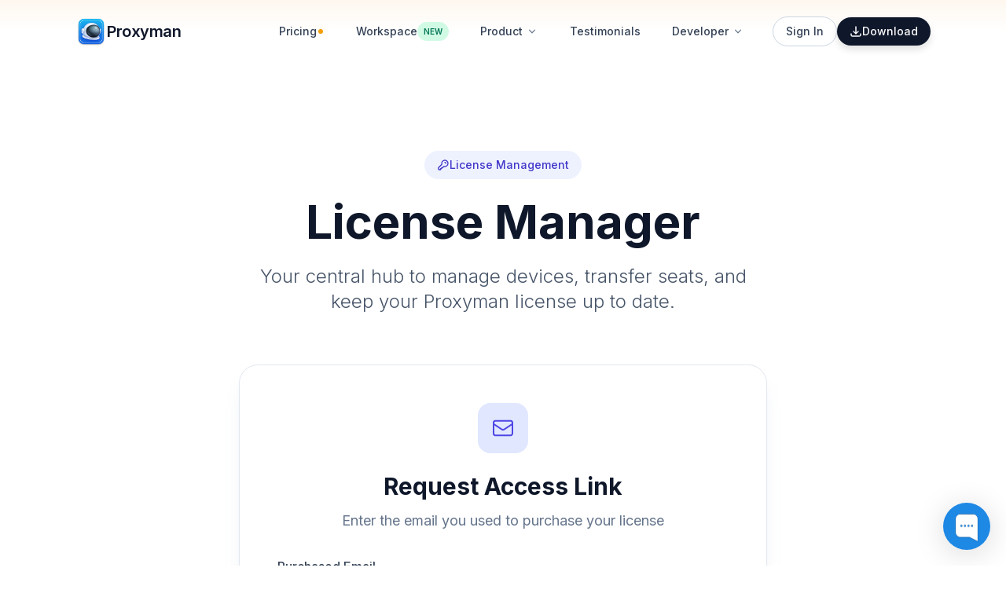

--- FILE ---
content_type: text/html; charset=utf-8
request_url: https://proxyman.com/license-manager/access-link
body_size: 9500
content:
<!DOCTYPE html><html lang="en"><head><meta charSet="utf-8"/><meta http-equiv="X-UA-Compatible" content="IE=edge"/><meta name="viewport" content="width=device-width, initial-scale=1.0, viewport-fit=cover"/><meta name="author" content="admin@proxyman.com"/><link rel="apple-touch-icon" sizes="180x180" href="/favicon/apple-touch-icon.png?v=4"/><link rel="icon" type="image/png" sizes="32x32" href="/favicon/favicon-32x32.png?v=4"/><link rel="icon" type="image/png" sizes="16x16" href="/favicon/favicon-16x16.png?v=4"/><link rel="manifest" href="/site.webmanifest?v=4"/><link rel="shortcut icon" href="/favicon/favicon.ico?v=4"/><meta name="msapplication-TileColor" content="#da532c"/><link rel="canonical" href="https://proxyman.com/license-manager/access-link"/><meta name="robots" content="index,follow"/><meta name="googlebot" content="index,follow"/><meta property="og:site_name" content="Proxyman"/><meta property="og:type" content="website"/><meta property="og:locale" content="en_US"/><meta property="og:url" content="https://proxyman.com/license-manager/access-link"/><meta property="og:image" content="https://proxyman.com/assets/images/twitter_banner_v6.jpg"/><meta name="twitter:creator" content="@proxyman_app"/><meta name="twitter:card" content="summary_large_image"/><meta name="twitter:site" content="@proxyman_app"/><meta name="twitter:image" content="https://proxyman.com/assets/images/twitter_banner_v6.jpg"/><meta name="twitter:image:alt" content="Proxyman app Dashboard on macOS"/><link rel="alternate" type="application/rss+xml" title="Proxyman&#x27;s Blog RSS Feed" href="/rss.xml"/><meta http-equiv="Content-Type" content="text/html; charset=UTF-8"/><meta http-equiv="Content-Language" content="en"/><meta name="apple-mobile-web-app-title" content="Proxyman"/><meta name="application-name" content="Proxyman"/><meta name="theme-color" content="#000000"/><meta property="og:image:width" content="1200"/><meta property="og:image:height" content="630"/><script type="application/ld+json">{"@context":"https://schema.org","@type":["SoftwareApplication","WebApplication","MobileApplication"],"image":"https://proxyman.com/assets/images/AppIcon_v2.png","screenshot":"https://proxyman.com/assets/images/feature_native_mac_os_v1.webp","dateModified":"2026-01-23T08:50:05.237Z","video":{"@type":"VideoObject","name":"Proxyman","description":"A demo video of Proxyman when capturing a request/response","contentUrl":"https://assets.proxyman.com/video/ssl_proxying_video_v1.mp4","thumbnailUrl":"https://proxyman.com/assets/images/ssl_proxying_video_poster.jpg","uploadDate":"2024-10-08T00:00:00Z"},"name":"Proxyman","description":"Proxyman is a modern and intuitive HTTP debugging tool for macOS, iOS, and Android. It empowers developers to inspect, modify, and mock HTTP/HTTPS traffic effortlessly.","softwareVersion":"5.9.0","operatingSystem":["Mac","iOS","Windows","Linux"],"aggregateRating":{"@type":"AggregateRating","ratingValue":"4.8","reviewCount":1782},"url":"https://proxyman.com/","downloadUrl":["https://proxyman.com/release/osx/Proxyman_latest.dmg","https://apps.apple.com/us/app/proxyman/id1551292695","https://proxyman.com/release/windows/Proxyman_latest.dmg","https://proxyman.com/release/linux/proxyman_latest","https://proxyman.com/download"],"applicationCategory":"DeveloperApplication","applicationSubCategory":"Web Debugging Proxy","offers":{"@type":"Offer","price":"0","priceCurrency":"USD"},"releaseNotes":"https://proxyman.com/changelog"}</script><script type="application/ld+json">{"@context":"https://schema.org","@type":"Organization","name":"Proxyman","url":"https://proxyman.com","sameAs":["https://twitter.com/proxyman_app","https://github.com/ProxymanApp"]}</script><script type="application/ld+json">{"@context":"https://schema.org","@type":"BreadcrumbList","itemListElement":[{"@type":"ListItem","position":1,"name":"Home","item":"https://proxyman.com"},{"@type":"ListItem","position":2,"name":"License Manager","item":"https://proxyman.com/license-manager"},{"@type":"ListItem","position":3,"name":"Access Link","item":"https://proxyman.com/license-manager/access-link"}]}</script><link rel="alternate" hrefLang="en" href="https://proxyman.com/license-manager/access-link"/><script async="" src="https://www.googletagmanager.com/gtag/js?id=G-ZZJ75MQR9P"></script><script>
              window.dataLayer = window.dataLayer || [];
              function gtag(){dataLayer.push(arguments);}
              gtag('js', new Date());
              gtag('config', 'G-ZZJ75MQR9P');
            </script><meta name="referrer" content="no-referrer-when-downgrade"/><meta http-equiv="Content-Security-Policy" content="upgrade-insecure-requests"/><meta property="og:updated_time" content="2026-01-23T08:50:05.964Z"/><meta property="article:publisher" content="https://proxyman.com"/><meta name="twitter:domain" content="proxyman.com"/><meta name="twitter:label1" content="Platform"/><meta name="twitter:data1" content="macOS, iOS, Android"/><meta name="mobile-web-app-capable" content="yes"/><meta name="apple-mobile-web-app-capable" content="yes"/><meta name="apple-mobile-web-app-status-bar-style" content="black-translucent"/><meta name="format-detection" content="telephone=no"/><meta property="og:locale:alternate" content="en_GB"/><meta property="og:locale:alternate" content="en_CA"/><link rel="alternate" hrefLang="x-default" href="https://proxyman.com/license-manager/access-link"/><link rel="preload" as="image" href="/assets/images/AppIcon_v2.png"/><title>License Manager · Proxyman</title><meta name="twitter:title" content="License Manager · Proxyman"/><meta property="og:title" content="License Manager · Proxyman"/><meta name="description" content="Manage your Proxyman license - add devices, transfer seats, renew, and more."/><meta name="twitter:description" content="Manage your Proxyman license - add devices, transfer seats, renew, and more."/><meta name="og:description" content="Manage your Proxyman license - add devices, transfer seats, renew, and more."/><meta name="next-head-count" content="58"/><script>(function(w,d,v3){ w.chaportConfig = { appId : '5cc95e9c70bd48451e39ef2d' };  if(w.chaport)return;v3=w.chaport={};v3._q=[];v3._l={};v3.q=function(){v3._q.push(arguments)};v3.on=function(e,fn){if(!v3._l[e])v3._l[e]=[];v3._l[e].push(fn)};var s=d.createElement('script');s.type='text/javascript';s.async=true;s.src='https://app.chaport.com/javascripts/insert.js';var ss=d.getElementsByTagName('script')[0];ss.parentNode.insertBefore(s,ss)})(window, document);</script><link rel="preload" href="/_next/static/media/e4af272ccee01ff0-s.p.woff2" as="font" type="font/woff2" crossorigin="anonymous" data-next-font="size-adjust"/><link rel="preload" href="/_next/static/css/09f2b116ebe12013.css" as="style"/><link rel="stylesheet" href="/_next/static/css/09f2b116ebe12013.css" data-n-g=""/><noscript data-n-css=""></noscript><script defer="" nomodule="" src="/_next/static/chunks/polyfills-42372ed130431b0a.js"></script><script src="/_next/static/chunks/webpack-d9a886ffe8b2c535.js" defer=""></script><script src="/_next/static/chunks/framework-b1eb7db524662506.js" defer=""></script><script src="/_next/static/chunks/main-d2b79b8868aeae9d.js" defer=""></script><script src="/_next/static/chunks/pages/_app-3ca73d2d508c3e7f.js" defer=""></script><script src="/_next/static/chunks/7882-9ca16d6637f7f8d5.js" defer=""></script><script src="/_next/static/chunks/1467-bbe7c8d9251c0d88.js" defer=""></script><script src="/_next/static/chunks/7615-8b9696d6a392620d.js" defer=""></script><script src="/_next/static/chunks/8185-1469af04f89df0cf.js" defer=""></script><script src="/_next/static/chunks/pages/license-manager/access-link-6c54aeead532ffbf.js" defer=""></script><script src="/_next/static/zcO9UrwT67UlaT4IGv5ZS/_buildManifest.js" defer=""></script><script src="/_next/static/zcO9UrwT67UlaT4IGv5ZS/_ssgManifest.js" defer=""></script></head><body><div id="__next"><main class="__className_f367f3"><div class="flex flex-col h-screen w-full remoteDeviceBg"><nav class="fixed top-0 left-0 right-0 z-50 transition-all duration-300 bg-gradient-to-b from-[#fdf7ef]/90 via-white/80 to-white/80 backdrop-blur-md"><div class="relative" data-headlessui-state=""><div class="w-full mx-auto max-w-6xl px-4 sm:px-6 lg:px-8"><div class="flex items-center justify-between h-16 lg:h-20 gap-4"><div class="group flex justify-start items-center gap-3 lg:w-0 lg:flex-1 hover:cursor-pointer"><div class="flex h-10 w-10 items-center justify-center transition-transform duration-200 group-hover:scale-105"><span style="box-sizing:border-box;display:inline-block;overflow:hidden;width:initial;height:initial;background:none;opacity:1;border:0;margin:0;padding:0;position:relative;max-width:100%"><span style="box-sizing:border-box;display:block;width:initial;height:initial;background:none;opacity:1;border:0;margin:0;padding:0;max-width:100%"><img style="display:block;max-width:100%;width:initial;height:initial;background:none;opacity:1;border:0;margin:0;padding:0" alt="" aria-hidden="true" src="data:image/svg+xml,%3csvg%20xmlns=%27http://www.w3.org/2000/svg%27%20version=%271.1%27%20width=%2740%27%20height=%2740%27/%3e"/></span><img alt="Proxyman Logo v2" src="/assets/images/AppIcon_v2.png" decoding="async" data-nimg="intrinsic" style="position:absolute;top:0;left:0;bottom:0;right:0;box-sizing:border-box;padding:0;border:none;margin:auto;display:block;width:0;height:0;min-width:100%;max-width:100%;min-height:100%;max-height:100%;object-fit:contain"/></span></div><a class="text-lg lg:text-xl font-semibold tracking-tight text-slate-900 hover:text-slate-700 transition-colors duration-200" href="/">Proxyman</a></div><div class="-my-2 -mr-2 md:hidden"><button class="inline-flex items-center justify-center p-2 rounded-lg text-gray-600 hover:text-gray-900 hover:bg-gray-100 transition-colors duration-200" aria-label="Open menu" aria-expanded="false"><span class="sr-only">Open menu</span><svg xmlns="http://www.w3.org/2000/svg" fill="none" viewBox="0 0 24 24" stroke-width="1.5" stroke="currentColor" aria-hidden="true" class="h-6 w-6"><path stroke-linecap="round" stroke-linejoin="round" d="M3.75 6.75h16.5M3.75 12h16.5m-16.5 5.25h16.5"></path></svg></button></div><div class="hidden items-center justify-end md:flex md:flex-1 lg:w-0"><nav class="hidden items-center space-x-4 md:flex"><a class="rounded-full px-3 py-1.5 text-sm font-medium text-slate-700 hover:bg-slate-100/80 hover:text-slate-900 transition-colors duration-150" href="/pricing"><span class="flex items-center gap-2"><span>Pricing</span><span class="relative flex h-2.5 w-2.5 items-center justify-center"><span class="absolute inline-flex h-full w-full rounded-full bg-amber-400 opacity-75 animate-ping"></span><span class="relative inline-flex h-1.5 w-1.5 rounded-full bg-amber-500"></span></span></span></a><a href="/workspace"><span class="rounded-full px-3 py-1.5 text-sm font-medium text-slate-700 hover:bg-slate-100/80 hover:text-slate-900 transition-colors duration-150 inline-flex items-center gap-1.5">Workspace<span class="inline-flex items-center rounded-full bg-emerald-100 px-2 py-0.5 text-[10px] font-semibold text-emerald-700">NEW</span></span></a><div class="relative" data-headlessui-state=""><button class="inline-flex items-center gap-1.5 rounded-full px-3 py-1.5 text-sm font-medium text-slate-700 hover:bg-slate-100/80 hover:text-slate-900 transition-colors duration-150 focus:outline-none" id="headlessui-popover-button-:R1nd6:" type="button" aria-expanded="false" data-headlessui-state=""><span>Product</span><svg xmlns="http://www.w3.org/2000/svg" viewBox="0 0 20 20" fill="currentColor" aria-hidden="true" class="text-slate-500 ml-1 h-4 w-4 transition-transform duration-200"><path fill-rule="evenodd" d="M5.23 7.21a.75.75 0 011.06.02L10 11.168l3.71-3.938a.75.75 0 111.08 1.04l-4.25 4.5a.75.75 0 01-1.08 0l-4.25-4.5a.75.75 0 01.02-1.06z" clip-rule="evenodd"></path></svg></button></div><a href="/testimonials"><span class="rounded-full px-3 py-1.5 text-sm font-medium text-slate-700 hover:bg-slate-100/80 hover:text-slate-900 transition-colors duration-150 inline-block">Testimonials</span></a><div class="relative" data-headlessui-state=""><button class="inline-flex items-center gap-1.5 rounded-full px-3 py-1.5 text-sm font-medium text-slate-700 hover:bg-slate-100/80 hover:text-slate-900 transition-colors duration-150 focus:outline-none" id="headlessui-popover-button-:R2nd6:" type="button" aria-expanded="false" data-headlessui-state=""><span>Developer</span><svg xmlns="http://www.w3.org/2000/svg" viewBox="0 0 20 20" fill="currentColor" aria-hidden="true" class="text-slate-500 ml-1 h-4 w-4 transition-transform duration-200"><path fill-rule="evenodd" d="M5.23 7.21a.75.75 0 011.06.02L10 11.168l3.71-3.938a.75.75 0 111.08 1.04l-4.25 4.5a.75.75 0 01-1.08 0l-4.25-4.5a.75.75 0 01.02-1.06z" clip-rule="evenodd"></path></svg></button></div></nav><div class="ml-6 flex items-center gap-3 flex-nowrap"><a href="https://workspace.proxyman.com" target="_blank" rel="noopener noreferrer" class="inline-flex items-center justify-center rounded-full border border-slate-300 bg-white px-4 py-2 text-sm font-medium text-slate-700 hover:bg-slate-50 hover:border-slate-400 transition-colors duration-150 whitespace-nowrap">Sign In</a><a class="inline-flex items-center justify-center gap-2 rounded-full bg-slate-900 px-4 py-2 text-sm font-medium text-white shadow-sm hover:bg-black transition-colors duration-150 whitespace-nowrap" href="/download"><svg xmlns="http://www.w3.org/2000/svg" fill="none" viewBox="0 0 24 24" stroke-width="2" stroke="currentColor" class="h-4 w-4"><path stroke-linecap="round" stroke-linejoin="round" d="M3 16.5v2.25A2.25 2.25 0 005.25 21h13.5A2.25 2.25 0 0021 18.75V16.5M16.5 12L12 16.5m0 0L7.5 12m4.5 4.5V3"></path></svg>Download</a></div></div></div></div></div></nav><div class="pt-20 lg:pt-24"><main><div class="w-full mx-auto max-w-7xl px-6 lg:px-8"><div class="py-16 md:py-24"><div class="text-center mb-16"><div class="inline-flex items-center gap-2 px-4 py-2 rounded-full bg-indigo-50 text-indigo-700 text-sm font-medium mb-6"><svg class="w-4 h-4" fill="none" viewBox="0 0 24 24" stroke="currentColor"><path stroke-linecap="round" stroke-linejoin="round" stroke-width="2" d="M15 7a2 2 0 012 2m4 0a6 6 0 01-7.743 5.743L11 17H9v2H7v2H4a1 1 0 01-1-1v-2.586a1 1 0 01.293-.707l5.964-5.964A6 6 0 1121 9z"></path></svg>License Management</div><h1 class="text-4xl md:text-5xl lg:text-6xl font-bold text-slate-900 mb-6">License Manager</h1><p class="text-xl md:text-2xl text-slate-600 font-light max-w-2xl mx-auto">Your central hub to manage devices, transfer seats, and keep your Proxyman license up to date.</p></div><div class="max-w-2xl mx-auto mb-20"><div class="bg-white rounded-3xl shadow-xl shadow-slate-200/60 border border-slate-200 p-10 md:p-12"><div class="w-16 h-16 rounded-2xl bg-indigo-100 text-indigo-600 flex items-center justify-center mx-auto mb-6"><svg class="w-8 h-8" fill="none" viewBox="0 0 24 24" stroke="currentColor"><path stroke-linecap="round" stroke-linejoin="round" stroke-width="1.5" d="M3 8l7.89 5.26a2 2 0 002.22 0L21 8M5 19h14a2 2 0 002-2V7a2 2 0 00-2-2H5a2 2 0 00-2 2v10a2 2 0 002 2z"></path></svg></div><h3 class="text-2xl md:text-3xl font-bold text-slate-900 text-center mb-3">Request Access Link</h3><p class="text-slate-500 text-center text-lg mb-8">Enter the email you used to purchase your license</p><div><label for="email" class="block text-base font-medium text-slate-700 mb-3">Purchased Email</label><input type="email" name="email" id="email" class="w-full px-5 py-4 text-lg border border-slate-300 rounded-xl text-slate-900 placeholder-slate-400 focus:ring-2 focus:ring-indigo-500 focus:border-indigo-500 transition-all" placeholder="your_email@company.com" value=""/><button class="mt-5 w-full py-4 px-6 rounded-xl text-white text-lg font-medium transition-all duration-200 bg-indigo-600 hover:bg-indigo-700 hover:shadow-lg hover:shadow-indigo-200 active:scale-[0.98]"><span class="flex items-center justify-center gap-2"><svg class="w-5 h-5" fill="none" viewBox="0 0 24 24" stroke="currentColor"><path stroke-linecap="round" stroke-linejoin="round" stroke-width="2" d="M3 8l7.89 5.26a2 2 0 002.22 0L21 8M5 19h14a2 2 0 002-2V7a2 2 0 00-2-2H5a2 2 0 00-2 2v10a2 2 0 002 2z"></path></svg>Send Access Link</span></button><p class="text-center text-slate-500 mt-5">The access link expires in 7 days for security reasons.</p></div></div><p class="text-center text-slate-500 mt-8">Don&#x27;t remember your purchase email? Contact <a class="text-indigo-600 hover:underline font-medium" href="mailto:support@proxyman.com">support@proxyman.com</a></p></div><div class="mb-20"><h2 class="text-2xl md:text-3xl font-bold text-center text-slate-900 mb-12">How It Works</h2><div class="grid md:grid-cols-3 gap-8 max-w-4xl mx-auto"><div class="relative flex flex-col items-center text-center p-6"><div class="absolute top-0 left-1/2 -translate-x-1/2 w-10 h-10 rounded-full bg-indigo-600 text-white flex items-center justify-center font-bold text-lg shadow-lg shadow-indigo-200">1</div><div class="mt-14 mb-4 w-14 h-14 rounded-2xl bg-indigo-50 text-indigo-600 flex items-center justify-center"><svg class="w-6 h-6" fill="none" viewBox="0 0 24 24" stroke="currentColor"><path stroke-linecap="round" stroke-linejoin="round" stroke-width="1.5" d="M3 8l7.89 5.26a2 2 0 002.22 0L21 8M5 19h14a2 2 0 002-2V7a2 2 0 00-2-2H5a2 2 0 00-2 2v10a2 2 0 002 2z"></path></svg></div><h3 class="text-lg font-semibold text-slate-900 mb-2">Enter Your Email</h3><p class="text-slate-600 text-sm leading-relaxed">Use the email address you used when purchasing your Proxyman license.</p></div><div class="relative flex flex-col items-center text-center p-6"><div class="absolute top-0 left-1/2 -translate-x-1/2 w-10 h-10 rounded-full bg-indigo-600 text-white flex items-center justify-center font-bold text-lg shadow-lg shadow-indigo-200">2</div><div class="mt-14 mb-4 w-14 h-14 rounded-2xl bg-indigo-50 text-indigo-600 flex items-center justify-center"><svg class="w-6 h-6" fill="none" viewBox="0 0 24 24" stroke="currentColor"><path stroke-linecap="round" stroke-linejoin="round" stroke-width="1.5" d="M20 13V6a2 2 0 00-2-2H6a2 2 0 00-2 2v7m16 0v5a2 2 0 01-2 2H6a2 2 0 01-2-2v-5m16 0h-2.586a1 1 0 00-.707.293l-2.414 2.414a1 1 0 01-.707.293h-3.172a1 1 0 01-.707-.293l-2.414-2.414A1 1 0 006.586 13H4"></path></svg></div><h3 class="text-lg font-semibold text-slate-900 mb-2">Check Your Inbox</h3><p class="text-slate-600 text-sm leading-relaxed">We&#x27;ll send a secure magic link to your email. It&#x27;s valid for 7 days.</p></div><div class="relative flex flex-col items-center text-center p-6"><div class="absolute top-0 left-1/2 -translate-x-1/2 w-10 h-10 rounded-full bg-indigo-600 text-white flex items-center justify-center font-bold text-lg shadow-lg shadow-indigo-200">3</div><div class="mt-14 mb-4 w-14 h-14 rounded-2xl bg-indigo-50 text-indigo-600 flex items-center justify-center"><svg class="w-6 h-6" fill="none" viewBox="0 0 24 24" stroke="currentColor"><path stroke-linecap="round" stroke-linejoin="round" stroke-width="1.5" d="M9 12l2 2 4-4m5.618-4.016A11.955 11.955 0 0112 2.944a11.955 11.955 0 01-8.618 3.04A12.02 12.02 0 003 9c0 5.591 3.824 10.29 9 11.622 5.176-1.332 9-6.03 9-11.622 0-1.042-.133-2.052-.382-3.016z"></path></svg></div><h3 class="text-lg font-semibold text-slate-900 mb-2">Access Your Dashboard</h3><p class="text-slate-600 text-sm leading-relaxed">Click the link to instantly access your License Manager dashboard.</p></div></div></div><div class="bg-gradient-to-b from-slate-50 to-white rounded-3xl p-8 md:p-12"><h2 class="text-2xl md:text-3xl font-bold text-center text-slate-900 mb-4">What You Can Do</h2><p class="text-slate-600 text-center mb-12 max-w-xl mx-auto">The License Manager gives you complete control over your Proxyman license.</p><div class="grid sm:grid-cols-2 lg:grid-cols-3 gap-6 max-w-5xl mx-auto"><div class="bg-white rounded-xl p-6 border border-slate-100 hover:border-slate-200 hover:shadow-md transition-all duration-200"><div class="w-12 h-12 rounded-xl bg-blue-50 text-blue-600 flex items-center justify-center mb-4"><svg class="w-6 h-6" fill="none" viewBox="0 0 24 24" stroke="currentColor"><path stroke-linecap="round" stroke-linejoin="round" stroke-width="1.5" d="M9.75 17L9 20l-1 1h8l-1-1-.75-3M3 13h18M5 17h14a2 2 0 002-2V5a2 2 0 00-2-2H5a2 2 0 00-2 2v10a2 2 0 002 2z"></path></svg></div><h3 class="text-lg font-semibold text-slate-900 mb-2">Manage Devices</h3><p class="text-slate-600 text-sm leading-relaxed">View all activated devices and remove old ones to free up seats.</p></div><div class="bg-white rounded-xl p-6 border border-slate-100 hover:border-slate-200 hover:shadow-md transition-all duration-200"><div class="w-12 h-12 rounded-xl bg-emerald-50 text-emerald-600 flex items-center justify-center mb-4"><svg class="w-6 h-6" fill="none" viewBox="0 0 24 24" stroke="currentColor"><path stroke-linecap="round" stroke-linejoin="round" stroke-width="1.5" d="M8 7h12m0 0l-4-4m4 4l-4 4m0 6H4m0 0l4 4m-4-4l4-4"></path></svg></div><h3 class="text-lg font-semibold text-slate-900 mb-2">Transfer Seats</h3><p class="text-slate-600 text-sm leading-relaxed">Move your license to a new device or transfer to a colleague.</p></div><div class="bg-white rounded-xl p-6 border border-slate-100 hover:border-slate-200 hover:shadow-md transition-all duration-200"><div class="w-12 h-12 rounded-xl bg-rose-50 text-rose-600 flex items-center justify-center mb-4"><svg class="w-6 h-6" fill="none" viewBox="0 0 24 24" stroke="currentColor"><path stroke-linecap="round" stroke-linejoin="round" stroke-width="1.5" d="M18.364 18.364A9 9 0 005.636 5.636m12.728 12.728A9 9 0 015.636 5.636m12.728 12.728L5.636 5.636"></path></svg></div><h3 class="text-lg font-semibold text-slate-900 mb-2">Revoke Access</h3><p class="text-slate-600 text-sm leading-relaxed">Instantly revoke access from lost or stolen devices.</p></div><div class="bg-white rounded-xl p-6 border border-slate-100 hover:border-slate-200 hover:shadow-md transition-all duration-200"><div class="w-12 h-12 rounded-xl bg-violet-50 text-violet-600 flex items-center justify-center mb-4"><svg class="w-6 h-6" fill="none" viewBox="0 0 24 24" stroke="currentColor"><path stroke-linecap="round" stroke-linejoin="round" stroke-width="1.5" d="M12 4.354a4 4 0 110 5.292M15 21H3v-1a6 6 0 0112 0v1zm0 0h6v-1a6 6 0 00-9-5.197M13 7a4 4 0 11-8 0 4 4 0 018 0z"></path></svg></div><h3 class="text-lg font-semibold text-slate-900 mb-2">Add Secondary Emails</h3><p class="text-slate-600 text-sm leading-relaxed">Link additional email addresses to access your license.</p></div><div class="bg-white rounded-xl p-6 border border-slate-100 hover:border-slate-200 hover:shadow-md transition-all duration-200"><div class="w-12 h-12 rounded-xl bg-amber-50 text-amber-600 flex items-center justify-center mb-4"><svg class="w-6 h-6" fill="none" viewBox="0 0 24 24" stroke="currentColor"><path stroke-linecap="round" stroke-linejoin="round" stroke-width="1.5" d="M12 6v6m0 0v6m0-6h6m-6 0H6"></path></svg></div><h3 class="text-lg font-semibold text-slate-900 mb-2">Add More Seats</h3><p class="text-slate-600 text-sm leading-relaxed">Expand your team by purchasing additional seats.</p></div><div class="bg-white rounded-xl p-6 border border-slate-100 hover:border-slate-200 hover:shadow-md transition-all duration-200"><div class="w-12 h-12 rounded-xl bg-teal-50 text-teal-600 flex items-center justify-center mb-4"><svg class="w-6 h-6" fill="none" viewBox="0 0 24 24" stroke="currentColor"><path stroke-linecap="round" stroke-linejoin="round" stroke-width="1.5" d="M4 4v5h.582m15.356 2A8.001 8.001 0 004.582 9m0 0H9m11 11v-5h-.581m0 0a8.003 8.003 0 01-15.357-2m15.357 2H15"></path></svg></div><h3 class="text-lg font-semibold text-slate-900 mb-2">Renew License</h3><p class="text-slate-600 text-sm leading-relaxed">Extend your subscription or renew expired licenses.</p></div></div></div></div></div></main></div><footer class="w-full border-t border-accent-2 bg-white mt-10 xl:mt-0"><div class="mx-auto max-w-7xl px-6 py-10 lg:px-8 lg:py-12"><div class="flex flex-col gap-10 lg:flex-row lg:items-start lg:justify-between"><div class="max-w-sm"><a href="/" class="text-xs font-semibold tracking-[0.3em] text-gray-900 uppercase">Proxyman</a><p class="mt-4 text-sm text-gray-500">Best-in-class HTTP debugging proxy built for developers. Fast, modern, and delightful.</p></div><div class="grid grid-cols-2 gap-8 sm:grid-cols-2 lg:grid-cols-4"><div class="pt-10"><h4 class="text-base font-medium text-gray-900 tracking-wide mb-3 text-center md:text-left">PROXYMAN</h4><ul class="list-none flex flex-col items-center md:items-start"><li class="sm:mb-2 mb-0 sm:py-0 py-3"><a class="flex flex-row items-center text-sm font-light text-gray-700 hover:text-indigo-600 cursor-pointer" href="/">macOS</a></li><li class="sm:mb-2 mb-0 sm:py-0 py-3"><a class="flex flex-row items-center text-sm font-light text-gray-700 hover:text-indigo-600 cursor-pointer" href="/ios">iOS</a></li><li class="sm:mb-2 mb-0 sm:py-0 py-3"><a class="flex flex-row items-center text-sm font-light text-gray-700 hover:text-indigo-600 cursor-pointer" href="/windows">Windows</a></li><li class="sm:mb-2 mb-0 sm:py-0 py-3"><a class="flex flex-row items-center text-sm font-light text-gray-700 hover:text-indigo-600 cursor-pointer" href="/linux">Linux</a></li><li class="sm:mb-2 mb-0 sm:py-0 py-3"><a href="https://go.setapp.com/stp246?refAppID=346" target="_blank"><div class="flex flex-row items-center text-sm font-light text-gray-700 hover:text-indigo-600 cursor-pointer"><div class="">Setapp</div><div><svg xmlns="http://www.w3.org/2000/svg" fill="none" viewBox="0 0 24 24" stroke-width="1.5" stroke="currentColor" class="w-3 h-3 ml-1.5 "><path stroke-linecap="round" stroke-linejoin="round" d="M4.5 19.5l15-15m0 0H8.25m11.25 0v11.25"></path></svg></div></div></a></li><li class="sm:mb-2 mb-0 sm:py-0 py-3"><a class="flex flex-row items-center text-sm font-light text-gray-700 hover:text-indigo-600 cursor-pointer" href="/posts/2019-10-26-Alternatives-for-charles-proxy-and-wireshark">Proxyman vs Charles Proxy</a></li><li class="sm:mb-2 mb-0 sm:py-0 py-3"><a class="flex flex-row items-center text-sm font-light text-gray-700 hover:text-indigo-600 cursor-pointer" href="/pricing">Pricing</a></li><li class="sm:mb-2 mb-0 sm:py-0 py-3"><a class="flex flex-row items-center text-sm font-light text-gray-700 hover:text-indigo-600 cursor-pointer" href="/workspace">Workspace</a></li></ul></div><div class="space-y-6"><div class="pt-10"><h4 class="text-base font-medium text-gray-900 tracking-wide mb-3 text-center md:text-left">DEVELOPER</h4><ul class="list-none flex flex-col items-center md:items-start"><li class="sm:mb-2 mb-0 sm:py-0 py-3"><a href="https://docs.proxyman.com/" target="_blank"><div class="flex flex-row items-center text-sm font-light text-gray-700 hover:text-indigo-600 cursor-pointer"><div class="">Documentation</div><div><svg xmlns="http://www.w3.org/2000/svg" fill="none" viewBox="0 0 24 24" stroke-width="1.5" stroke="currentColor" class="w-3 h-3 ml-1.5 "><path stroke-linecap="round" stroke-linejoin="round" d="M4.5 19.5l15-15m0 0H8.25m11.25 0v11.25"></path></svg></div></div></a></li><li class="sm:mb-2 mb-0 sm:py-0 py-3"><a class="flex flex-row items-center text-sm font-light text-gray-700 hover:text-indigo-600 cursor-pointer" href="/changelog">Changelog</a></li><li class="sm:mb-2 mb-0 sm:py-0 py-3"><a class="flex flex-row items-center text-sm font-light text-gray-700 hover:text-indigo-600 cursor-pointer" href="/blogs">Blogs</a></li><li class="sm:mb-2 mb-0 sm:py-0 py-3"><a class="flex flex-row items-center text-sm font-light text-gray-700 hover:text-indigo-600 cursor-pointer" href="/posts/2019-06-14-getting-started-with-proxyman">Get Started with macOS</a></li><li class="sm:mb-2 mb-0 sm:py-0 py-3"><a class="flex flex-row items-center text-sm font-light text-gray-700 hover:text-indigo-600 cursor-pointer" href="/posts/2021-10-17-Getting-Started-With-Proxyman-For-iOS">Get Started with iOS</a></li></ul></div><div class="pt-10"><h4 class="text-base font-medium text-gray-900 tracking-wide mb-3 text-center md:text-left">DEVELOPER TOOLS</h4><ul class="list-none flex flex-col items-center md:items-start"><li class="sm:mb-2 mb-0 sm:py-0 py-3"><a href="/tools/diff" target="_blank"><div class="flex flex-row items-center text-sm font-light text-gray-700 hover:text-indigo-600 cursor-pointer"><div class="">JSON Diff</div><div><svg xmlns="http://www.w3.org/2000/svg" fill="none" viewBox="0 0 24 24" stroke-width="1.5" stroke="currentColor" class="w-3 h-3 ml-1.5 "><path stroke-linecap="round" stroke-linejoin="round" d="M4.5 19.5l15-15m0 0H8.25m11.25 0v11.25"></path></svg></div></div></a></li><li class="sm:mb-2 mb-0 sm:py-0 py-3"><a href="/tools/json-prettify" target="_blank"><div class="flex flex-row items-center text-sm font-light text-gray-700 hover:text-indigo-600 cursor-pointer"><div class="">JSON Prettify</div><div><svg xmlns="http://www.w3.org/2000/svg" fill="none" viewBox="0 0 24 24" stroke-width="1.5" stroke="currentColor" class="w-3 h-3 ml-1.5 "><path stroke-linecap="round" stroke-linejoin="round" d="M4.5 19.5l15-15m0 0H8.25m11.25 0v11.25"></path></svg></div></div></a></li><li class="sm:mb-2 mb-0 sm:py-0 py-3"><a href="https://tinyshield.proxyman.com" target="_blank"><div class="flex flex-row items-center text-sm font-light text-gray-700 hover:text-indigo-600 cursor-pointer"><div class="">Tiny Shield</div><div><svg xmlns="http://www.w3.org/2000/svg" fill="none" viewBox="0 0 24 24" stroke-width="1.5" stroke="currentColor" class="w-3 h-3 ml-1.5 "><path stroke-linecap="round" stroke-linejoin="round" d="M4.5 19.5l15-15m0 0H8.25m11.25 0v11.25"></path></svg></div></div></a></li></ul></div></div><div class="pt-10"><h4 class="text-base font-medium text-gray-900 tracking-wide mb-3 text-center md:text-left">SUPPORT</h4><ul class="list-none flex flex-col items-center md:items-start"><li class="sm:mb-2 mb-0 sm:py-0 py-3"><a class="flex flex-row items-center text-sm font-light text-gray-700 hover:text-indigo-600 cursor-pointer" href="/support">Contact Us</a></li><li class="sm:mb-2 mb-0 sm:py-0 py-3"><a class="flex flex-row items-center text-sm font-light text-gray-700 hover:text-indigo-600 cursor-pointer" href="/license-manager/access-link">License Manager</a></li><li class="sm:mb-2 mb-0 sm:py-0 py-3"><a href="https://github.com/ProxymanApp/Proxyman/issues" target="_blank"><div class="flex flex-row items-center text-sm font-light text-gray-700 hover:text-indigo-600 cursor-pointer"><div class="">Bugs Report</div><div><svg xmlns="http://www.w3.org/2000/svg" fill="none" viewBox="0 0 24 24" stroke-width="1.5" stroke="currentColor" class="w-3 h-3 ml-1.5 "><path stroke-linecap="round" stroke-linejoin="round" d="M4.5 19.5l15-15m0 0H8.25m11.25 0v11.25"></path></svg></div></div></a></li><li class="sm:mb-2 mb-0 sm:py-0 py-3"><a class="flex flex-row items-center text-sm font-light text-gray-700 hover:text-indigo-600 cursor-pointer" href="/education">Educational License</a></li><li class="sm:mb-2 mb-0 sm:py-0 py-3"><a class="flex flex-row items-center text-sm font-light text-gray-700 hover:text-indigo-600 cursor-pointer" href="https://download.proxyman.com/assets/Proxyman_MediaKit_v1.zip">Download Media Kit</a></li><li class="sm:mb-2 mb-0 sm:py-0 py-3"><a class="flex flex-row items-center text-sm font-light text-gray-700 hover:text-indigo-600 cursor-pointer" href="/charles-proxy-alternative">Charles Proxy Alternative</a></li><li class="sm:mb-2 mb-0 sm:py-0 py-3"><a class="flex flex-row items-center text-sm font-light text-gray-700 hover:text-indigo-600 cursor-pointer" href="/wireshark-alternative">Wireshark Alternative</a></li><li class="sm:mb-2 mb-0 sm:py-0 py-3"><a class="flex flex-row items-center text-sm font-light text-gray-700 hover:text-indigo-600 cursor-pointer" href="/fiddler-alternative">Fiddler Alternative</a></li><li class="sm:mb-2 mb-0 sm:py-0 py-3"><a class="flex flex-row items-center text-sm font-light text-gray-700 hover:text-indigo-600 cursor-pointer" href="/best-mitmproxy-alternative">mitmproxy Alternative</a></li></ul></div><div class="pt-10"><h4 class="text-base font-medium text-gray-900 tracking-wide mb-3 text-center md:text-left">COMPANY</h4><ul class="list-none flex flex-col items-center md:items-start"><li class="sm:mb-2 mb-0 sm:py-0 py-3"><a class="flex flex-row items-center text-sm font-light text-gray-700 hover:text-indigo-600 cursor-pointer" href="/about-us">About Us</a></li><li class="sm:mb-2 mb-0 sm:py-0 py-3"><a class="flex flex-row items-center text-sm font-light text-gray-700 hover:text-indigo-600 cursor-pointer" href="https://tableplus.com/">Try TablePlus</a></li><li class="sm:mb-2 mb-0 sm:py-0 py-3"><a class="flex flex-row items-center text-sm font-light text-gray-700 hover:text-indigo-600 cursor-pointer" href="/acknowledgement">Acknowledgements</a></li><li class="sm:mb-2 mb-0 sm:py-0 py-3"><a class="flex flex-row items-center text-sm font-light text-gray-700 hover:text-indigo-600 cursor-pointer" href="/terms-of-use">Term of Service</a></li><li class="sm:mb-2 mb-0 sm:py-0 py-3"><a class="flex flex-row items-center text-sm font-light text-gray-700 hover:text-indigo-600 cursor-pointer" href="/privacy">Privacy Statement</a></li><li class="sm:mb-2 mb-0 sm:py-0 py-3"><a class="flex flex-row items-center text-sm font-light text-gray-700 hover:text-indigo-600 cursor-pointer" href="/eula">License Agreement</a></li><li class="sm:mb-2 mb-0 sm:py-0 py-3"><a class="flex flex-row items-center text-sm font-light text-gray-700 hover:text-indigo-600 cursor-pointer" href="/software-development-lifecycle-policy">Software Development Policy</a></li><li class="sm:mb-2 mb-0 sm:py-0 py-3"><a class="flex flex-row items-center text-sm font-light text-gray-700 hover:text-indigo-600 cursor-pointer" href="/fulfillment-policy">Fulfillment Policy</a></li><li class="sm:mb-2 mb-0 sm:py-0 py-3"><a href="https://climate.stripe.com/xapoXS" target="_blank"><div class="flex flex-row items-center text-sm font-light text-gray-700 hover:text-indigo-600 cursor-pointer"><div class="">Stripe Climate</div><div><svg xmlns="http://www.w3.org/2000/svg" fill="none" viewBox="0 0 24 24" stroke-width="1.5" stroke="currentColor" class="w-3 h-3 ml-1.5 "><path stroke-linecap="round" stroke-linejoin="round" d="M4.5 19.5l15-15m0 0H8.25m11.25 0v11.25"></path></svg></div></div></a></li></ul></div></div></div><div class="mt-10 flex flex-col gap-6 border-t border-gray-100 pt-6 sm:flex-row sm:items-center sm:justify-between"><div class="space-y-1 text-center sm:text-left"><p class="text-xs text-gray-500">© <!-- -->2026<!-- --> <a href="/" class="font-medium text-gray-800 hover:text-indigo-600">Proxyman LLC</a>. All rights reserved.</p><p class="text-xs text-gray-400">1209 Orange Street, Wilmington, Delaware, US, 19801.</p><p class="text-xs text-gray-400">Proxyman Pte. Ltd. · 68 Circular Road, #02-01, Singapore 049422</p></div><div class="flex items-center justify-center gap-5 text-gray-400"><a target="_blank" rel="noopener" href="https://merch.proxyman.com/" class="text-gray-500 hover:text-gray-700" aria-label="Proxyman Merch"><svg fill="currentColor" viewBox="0 0 24 24" xmlns="http://www.w3.org/2000/svg" class="w-5 h-5"><path fill-rule="evenodd" clip-rule="evenodd" d="M10 7V6a2 2 0 1 1 4 0v1h-4zM8 7V6a4 4 0 1 1 8 0v1h2a1 1 0 0 1 .993 1.116l-1.5 14A1 1 0 0 1 16.5 23h-9a1 1 0 0 1-.993-.884l-1.5-14A1 1 0 0 1 6 7h2z"></path></svg></a><a target="_blank" rel="noopener" href="https://twitter.com/proxyman_app" class="transition-colors hover:text-gray-700" aria-label="Twitter of Proxyman"><svg fill="currentColor" viewBox="0 0 24 24" class="h-5 w-5"><path d="M23 3a10.9 10.9 0 0 1-3.14 1.53 4.48 4.48 0 0 0-7.86 3v1A10.66 10.66 0 0 1 3 4s-4 9 5 13a11.64 11.64 0 0 1-7 2c9 5 20 0 20-11.5a4.5 4.5 0 0 0-.08-.83A7.72 7.72 0 0 0 23 3z"></path></svg></a><a target="_blank" rel="noopener" href="https://github.com/ProxymanApp/Proxyman" class="transition-colors hover:text-gray-700" aria-label="Github of Proxyman"><svg fill="currentColor" viewBox="0 0 24 24" xmlns="http://www.w3.org/2000/svg" class="h-5 w-5"><path d="M12 .297c-6.63 0-12 5.373-12 12 0 5.303 3.438 9.8 8.205 11.385.6.113.82-.258.82-.577 0-.285-.01-1.04-.015-2.04-3.338.724-4.042-1.61-4.042-1.61C4.422 18.07 3.633 17.7 3.633 17.7c-1.087-.744.084-.729.084-.729 1.205.084 1.838 1.236 1.838 1.236 1.07 1.835 2.809 1.305 3.495.998.108-.776.417-1.305.76-1.605-2.665-.3-5.466-1.332-5.466-5.93 0-1.31.465-2.38 1.235-3.22-.135-.303-.54-1.523.105-3.176 0 0 1.005-.322 3.3 1.23.96-.267 1.98-.399 3-.405 1.02.006 2.04.138 3 .405 2.28-1.552 3.285-1.23 3.285-1.23.645 1.653.24 2.873.12 3.176.765.84 1.23 1.91 1.23 3.22 0 4.61-2.805 5.625-5.475 5.92.42.36.81 1.096.81 2.22 0 1.606-.015 2.896-.015 3.286 0 .315.21.69.825.57C20.565 22.092 24 17.592 24 12.297c0-6.627-5.373-12-12-12"></path></svg></a><a target="_blank" rel="noopener" href="https://discord.gg/tjWEq6Da42" class="transition-colors hover:text-gray-700" aria-label="Proxyman&#x27;s Discord"><svg fill="currentColor" role="img" viewBox="0 0 24 24" xmlns="http://www.w3.org/2000/svg" class="h-5 w-5"><title>Discord</title><path d="M20.317 4.3698a19.7913 19.7913 0 00-4.8851-1.5152.0741.0741 0 00-.0785.0371c-.211.3753-.4447.8648-.6083 1.2495-1.8447-.2762-3.68-.2762-5.4868 0-.1636-.3933-.4058-.8742-.6177-1.2495a.077.077 0 00-.0785-.037 19.7363 19.7363 0 00-4.8852 1.515.0699.0699 0 00-.0321.0277C.5334 9.0458-.319 13.5799.0992 18.0578a.0824.0824 0 00.0312.0561c2.0528 1.5076 4.0413 2.4228 5.9929 3.0294a.0777.0777 0 00.0842-.0276c.4616-.6304.8731-1.2952 1.226-1.9942a.076.076 0 00-.0416-.1057c-.6528-.2476-1.2743-.5495-1.8722-.8923a.077.077 0 01-.0076-.1277c.1258-.0943.2517-.1923.3718-.2914a.0743.0743 0 01.0776-.0105c3.9278 1.7933 8.18 1.7933 12.0614 0a.0739.0739 0 01.0785.0095c.1202.099.246.1981.3728.2924a.077.077 0 01-.0066.1276 12.2986 12.2986 0 01-1.873.8914.0766.0766 0 00-.0407.1067c.3604.698.7719 1.3628 1.225 1.9932a.076.076 0 00.0842.0286c1.961-.6067 3.9495-1.5219 6.0023-3.0294a.077.077 0 00.0313-.0552c.5004-5.177-.8382-9.6739-3.5485-13.6604a.061.061 0 00-.0312-.0286zM8.02 15.3312c-1.1825 0-2.1569-1.0857-2.1569-2.419 0-1.3332.9555-2.4189 2.157-2.4189 1.2108 0 2.1757 1.0952 2.1568 2.419 0 1.3332-.9555 2.4189-2.1569 2.4189zm7.9748 0c-1.1825 0-2.1569-1.0857-2.1569-2.419 0-1.3332.9554-2.4189 2.1569-2.4189 1.2108 0 2.1757 1.0952 2.1568 2.419 0 1.3332-.946 2.4189-2.1568 2.4189Z"></path></svg></a><a target="_blank" rel="noopener" href="https://mastodon.social/@proxyman" class="transition-colors hover:text-gray-700" aria-label="Proxyman on Mastodon"><svg fill="currentColor" role="img" viewBox="0 0 24 24" xmlns="http://www.w3.org/2000/svg" class="h-5 w-5"><title>Mastodon</title><path d="M23.268 5.313c-.35-2.578-2.617-4.61-5.304-5.004C17.51.242 15.792 0 11.813 0h-.03c-3.98 0-4.835.242-5.288.309C3.882.692 1.496 2.518.917 5.127.64 6.412.61 7.837.661 9.143c.074 1.874.088 3.745.26 5.611.118 1.24.325 2.47.62 3.68.55 2.237 2.777 4.098 4.96 4.857 2.336.792 4.849.923 7.256.38.265-.061.527-.132.786-.213.585-.184 1.27-.39 1.774-.753a.057.057 0 0 0 .023-.043v-1.809a.052.052 0 0 0-.02-.041.053.053 0 0 0-.046-.01 20.282 20.282 0 0 1-4.709.545c-2.73 0-3.463-1.284-3.674-1.818a5.593 5.593 0 0 1-.319-1.433.053.053 0 0 1 .066-.054c1.517.363 3.072.546 4.632.546.376 0 .75 0 1.125-.01 1.57-.044 3.224-.124 4.768-.422.038-.008.077-.015.11-.024 2.435-.464 4.753-1.92 4.989-5.604.008-.145.03-1.52.03-1.67.002-.512.167-3.63-.024-5.545zm-3.748 9.195h-2.561V8.29c0-1.309-.55-1.976-1.67-1.976-1.23 0-1.846.79-1.846 2.35v3.403h-2.546V8.663c0-1.56-.617-2.35-1.848-2.35-1.112 0-1.668.668-1.67 1.977v6.218H4.822V8.102c0-1.31.337-2.35 1.011-3.12.696-.77 1.608-1.164 2.74-1.164 1.311 0 2.302.5 2.962 1.498l.638 1.06.638-1.06c.66-.999 1.65-1.498 2.96-1.498 1.13 0 2.043.395 2.74 1.164.675.77 1.012 1.81 1.012 3.12z"></path></svg></a><a rel="me" class="hidden" href="https://mastodon.social/@proxyman">Mastodon</a></div></div></div></footer></div></main></div><script id="__NEXT_DATA__" type="application/json">{"props":{"pageProps":{}},"page":"/license-manager/access-link","query":{},"buildId":"zcO9UrwT67UlaT4IGv5ZS","nextExport":true,"autoExport":true,"isFallback":false,"scriptLoader":[]}</script><script defer src="https://static.cloudflareinsights.com/beacon.min.js/vcd15cbe7772f49c399c6a5babf22c1241717689176015" integrity="sha512-ZpsOmlRQV6y907TI0dKBHq9Md29nnaEIPlkf84rnaERnq6zvWvPUqr2ft8M1aS28oN72PdrCzSjY4U6VaAw1EQ==" data-cf-beacon='{"version":"2024.11.0","token":"e8abdffcbdde4778a1af86de11be1e0b","r":1,"server_timing":{"name":{"cfCacheStatus":true,"cfEdge":true,"cfExtPri":true,"cfL4":true,"cfOrigin":true,"cfSpeedBrain":true},"location_startswith":null}}' crossorigin="anonymous"></script>
</body></html>

--- FILE ---
content_type: text/css; charset=utf-8
request_url: https://proxyman.com/_next/static/css/09f2b116ebe12013.css
body_size: 18066
content:
/* ! tailwindcss v3.1.8 | MIT License | https://tailwindcss.com */*,:after,:before{box-sizing:border-box;border:0 solid #e5e7eb}:after,:before{--tw-content:""}html{line-height:1.5;-webkit-text-size-adjust:100%;-moz-tab-size:4;-o-tab-size:4;tab-size:4;font-family:ui-sans-serif,system-ui,-apple-system,BlinkMacSystemFont,Segoe UI,Roboto,Helvetica Neue,Arial,Noto Sans,sans-serif,Apple Color Emoji,Segoe UI Emoji,Segoe UI Symbol,Noto Color Emoji}body{margin:0;line-height:inherit}hr{height:0;color:inherit;border-top-width:1px}abbr:where([title]){-webkit-text-decoration:underline dotted;text-decoration:underline dotted}h1,h2,h3,h4,h5,h6{font-size:inherit;font-weight:inherit}a{color:inherit;text-decoration:inherit}b,strong{font-weight:bolder}code,kbd,pre,samp{font-family:ui-monospace,SFMono-Regular,Menlo,Monaco,Consolas,Liberation Mono,Courier New,monospace;font-size:1em}small{font-size:80%}sub,sup{font-size:75%;line-height:0;position:relative;vertical-align:baseline}sub{bottom:-.25em}sup{top:-.5em}table{text-indent:0;border-color:inherit;border-collapse:collapse}button,input,optgroup,select,textarea{font-family:inherit;font-size:100%;font-weight:inherit;line-height:inherit;color:inherit;margin:0;padding:0}button,select{text-transform:none}[type=button],[type=reset],[type=submit],button{-webkit-appearance:button;background-color:transparent;background-image:none}:-moz-focusring{outline:auto}:-moz-ui-invalid{box-shadow:none}progress{vertical-align:baseline}::-webkit-inner-spin-button,::-webkit-outer-spin-button{height:auto}[type=search]{-webkit-appearance:textfield;outline-offset:-2px}::-webkit-search-decoration{-webkit-appearance:none}::-webkit-file-upload-button{-webkit-appearance:button;font:inherit}summary{display:list-item}blockquote,dd,dl,figure,h1,h2,h3,h4,h5,h6,hr,p,pre{margin:0}fieldset{margin:0}fieldset,legend{padding:0}menu,ol,ul{list-style:none;margin:0;padding:0}textarea{resize:vertical}input::-moz-placeholder,textarea::-moz-placeholder{color:#9ca3af}input::placeholder,textarea::placeholder{color:#9ca3af}[role=button],button{cursor:pointer}:disabled{cursor:default}audio,canvas,embed,iframe,img,object,svg,video{display:block;vertical-align:middle}img,video{max-width:100%;height:auto}[multiple],[type=date],[type=datetime-local],[type=email],[type=month],[type=number],[type=password],[type=search],[type=tel],[type=text],[type=time],[type=url],[type=week],select,textarea{-webkit-appearance:none;-moz-appearance:none;appearance:none;background-color:#fff;border-color:#6b7280;border-width:1px;border-radius:0;padding:.5rem .75rem;font-size:1rem;line-height:1.5rem;--tw-shadow:0 0 #0000}[multiple]:focus,[type=date]:focus,[type=datetime-local]:focus,[type=email]:focus,[type=month]:focus,[type=number]:focus,[type=password]:focus,[type=search]:focus,[type=tel]:focus,[type=text]:focus,[type=time]:focus,[type=url]:focus,[type=week]:focus,select:focus,textarea:focus{outline:2px solid transparent;outline-offset:2px;--tw-ring-inset:var(--tw-empty,/*!*/ /*!*/);--tw-ring-offset-width:0px;--tw-ring-offset-color:#fff;--tw-ring-color:#2563eb;--tw-ring-offset-shadow:var(--tw-ring-inset) 0 0 0 var(--tw-ring-offset-width) var(--tw-ring-offset-color);--tw-ring-shadow:var(--tw-ring-inset) 0 0 0 calc(1px + var(--tw-ring-offset-width)) var(--tw-ring-color);box-shadow:var(--tw-ring-offset-shadow),var(--tw-ring-shadow),var(--tw-shadow);border-color:#2563eb}input::-moz-placeholder,textarea::-moz-placeholder{color:#6b7280;opacity:1}input::placeholder,textarea::placeholder{color:#6b7280;opacity:1}::-webkit-datetime-edit-fields-wrapper{padding:0}::-webkit-date-and-time-value{min-height:1.5em}::-webkit-datetime-edit,::-webkit-datetime-edit-day-field,::-webkit-datetime-edit-hour-field,::-webkit-datetime-edit-meridiem-field,::-webkit-datetime-edit-millisecond-field,::-webkit-datetime-edit-minute-field,::-webkit-datetime-edit-month-field,::-webkit-datetime-edit-second-field,::-webkit-datetime-edit-year-field{padding-top:0;padding-bottom:0}select{background-image:url("data:image/svg+xml,%3csvg xmlns='http://www.w3.org/2000/svg' fill='none' viewBox='0 0 20 20'%3e%3cpath stroke='%236b7280' stroke-linecap='round' stroke-linejoin='round' stroke-width='1.5' d='M6 8l4 4 4-4'/%3e%3c/svg%3e");background-position:right .5rem center;background-repeat:no-repeat;background-size:1.5em 1.5em;padding-right:2.5rem;-webkit-print-color-adjust:exact;print-color-adjust:exact}[multiple]{background-image:none;background-position:0 0;background-repeat:unset;background-size:initial;padding-right:.75rem;-webkit-print-color-adjust:unset;print-color-adjust:unset}[type=checkbox],[type=radio]{-webkit-appearance:none;-moz-appearance:none;appearance:none;padding:0;-webkit-print-color-adjust:exact;print-color-adjust:exact;display:inline-block;vertical-align:middle;background-origin:border-box;-webkit-user-select:none;-moz-user-select:none;user-select:none;flex-shrink:0;height:1rem;width:1rem;color:#2563eb;background-color:#fff;border-color:#6b7280;border-width:1px;--tw-shadow:0 0 #0000}[type=checkbox]{border-radius:0}[type=radio]{border-radius:100%}[type=checkbox]:focus,[type=radio]:focus{outline:2px solid transparent;outline-offset:2px;--tw-ring-inset:var(--tw-empty,/*!*/ /*!*/);--tw-ring-offset-width:2px;--tw-ring-offset-color:#fff;--tw-ring-color:#2563eb;--tw-ring-offset-shadow:var(--tw-ring-inset) 0 0 0 var(--tw-ring-offset-width) var(--tw-ring-offset-color);--tw-ring-shadow:var(--tw-ring-inset) 0 0 0 calc(2px + var(--tw-ring-offset-width)) var(--tw-ring-color);box-shadow:var(--tw-ring-offset-shadow),var(--tw-ring-shadow),var(--tw-shadow)}[type=checkbox]:checked,[type=radio]:checked{border-color:transparent;background-color:currentColor;background-size:100% 100%;background-position:50%;background-repeat:no-repeat}[type=checkbox]:checked{background-image:url("data:image/svg+xml,%3csvg viewBox='0 0 16 16' fill='white' xmlns='http://www.w3.org/2000/svg'%3e%3cpath d='M12.207 4.793a1 1 0 010 1.414l-5 5a1 1 0 01-1.414 0l-2-2a1 1 0 011.414-1.414L6.5 9.086l4.293-4.293a1 1 0 011.414 0z'/%3e%3c/svg%3e")}[type=radio]:checked{background-image:url("data:image/svg+xml,%3csvg viewBox='0 0 16 16' fill='white' xmlns='http://www.w3.org/2000/svg'%3e%3ccircle cx='8' cy='8' r='3'/%3e%3c/svg%3e")}[type=checkbox]:checked:focus,[type=checkbox]:checked:hover,[type=radio]:checked:focus,[type=radio]:checked:hover{border-color:transparent;background-color:currentColor}[type=checkbox]:indeterminate{background-image:url("data:image/svg+xml,%3csvg xmlns='http://www.w3.org/2000/svg' fill='none' viewBox='0 0 16 16'%3e%3cpath stroke='white' stroke-linecap='round' stroke-linejoin='round' stroke-width='2' d='M4 8h8'/%3e%3c/svg%3e");border-color:transparent;background-color:currentColor;background-size:100% 100%;background-position:50%;background-repeat:no-repeat}[type=checkbox]:indeterminate:focus,[type=checkbox]:indeterminate:hover{border-color:transparent;background-color:currentColor}[type=file]{background:unset;border-color:inherit;border-width:0;border-radius:0;padding:0;font-size:unset;line-height:inherit}[type=file]:focus{outline:1px solid ButtonText;outline:1px auto -webkit-focus-ring-color}*,:after,:before{--tw-border-spacing-x:0;--tw-border-spacing-y:0;--tw-translate-x:0;--tw-translate-y:0;--tw-rotate:0;--tw-skew-x:0;--tw-skew-y:0;--tw-scale-x:1;--tw-scale-y:1;--tw-pan-x: ;--tw-pan-y: ;--tw-pinch-zoom: ;--tw-scroll-snap-strictness:proximity;--tw-ordinal: ;--tw-slashed-zero: ;--tw-numeric-figure: ;--tw-numeric-spacing: ;--tw-numeric-fraction: ;--tw-ring-inset: ;--tw-ring-offset-width:0px;--tw-ring-offset-color:#fff;--tw-ring-color:rgba(59,130,246,.5);--tw-ring-offset-shadow:0 0 #0000;--tw-ring-shadow:0 0 #0000;--tw-shadow:0 0 #0000;--tw-shadow-colored:0 0 #0000;--tw-blur: ;--tw-brightness: ;--tw-contrast: ;--tw-grayscale: ;--tw-hue-rotate: ;--tw-invert: ;--tw-saturate: ;--tw-sepia: ;--tw-drop-shadow: ;--tw-backdrop-blur: ;--tw-backdrop-brightness: ;--tw-backdrop-contrast: ;--tw-backdrop-grayscale: ;--tw-backdrop-hue-rotate: ;--tw-backdrop-invert: ;--tw-backdrop-opacity: ;--tw-backdrop-saturate: ;--tw-backdrop-sepia: }::backdrop{--tw-border-spacing-x:0;--tw-border-spacing-y:0;--tw-translate-x:0;--tw-translate-y:0;--tw-rotate:0;--tw-skew-x:0;--tw-skew-y:0;--tw-scale-x:1;--tw-scale-y:1;--tw-pan-x: ;--tw-pan-y: ;--tw-pinch-zoom: ;--tw-scroll-snap-strictness:proximity;--tw-ordinal: ;--tw-slashed-zero: ;--tw-numeric-figure: ;--tw-numeric-spacing: ;--tw-numeric-fraction: ;--tw-ring-inset: ;--tw-ring-offset-width:0px;--tw-ring-offset-color:#fff;--tw-ring-color:rgba(59,130,246,.5);--tw-ring-offset-shadow:0 0 #0000;--tw-ring-shadow:0 0 #0000;--tw-shadow:0 0 #0000;--tw-shadow-colored:0 0 #0000;--tw-blur: ;--tw-brightness: ;--tw-contrast: ;--tw-grayscale: ;--tw-hue-rotate: ;--tw-invert: ;--tw-saturate: ;--tw-sepia: ;--tw-drop-shadow: ;--tw-backdrop-blur: ;--tw-backdrop-brightness: ;--tw-backdrop-contrast: ;--tw-backdrop-grayscale: ;--tw-backdrop-hue-rotate: ;--tw-backdrop-invert: ;--tw-backdrop-opacity: ;--tw-backdrop-saturate: ;--tw-backdrop-sepia: }.container{width:100%}@media (min-width:640px){.container{max-width:640px}}@media (min-width:768px){.container{max-width:768px}}@media (min-width:1024px){.container{max-width:1024px}}@media (min-width:1280px){.container{max-width:1280px}}@media (min-width:1536px){.container{max-width:1536px}}.left-container{margin-left:auto;margin-right:auto;display:flex;width:100%;max-width:80rem;justify-content:flex-start;padding:2.5rem 1.5rem 5rem}@media (min-width:768px){.left-container{padding-top:5rem;padding-bottom:8rem}}@media (min-width:1024px){.left-container{padding-left:2rem;padding-right:2rem}}.changelog-badge{display:inline-flex;align-items:center;border-radius:.375rem;border-width:1px;--tw-border-opacity:1;border-color:rgb(229 231 235/var(--tw-border-opacity));--tw-bg-opacity:1;background-color:rgb(243 244 246/var(--tw-bg-opacity));padding:.125rem .625rem;font-size:.75rem;line-height:1rem;font-weight:500;--tw-text-opacity:1;color:rgb(55 65 81/var(--tw-text-opacity))}.changelog-content{font-size:1rem;line-height:1.5rem;line-height:1.625}.changelog-content h2{margin-bottom:1rem;font-size:1.5rem;line-height:2rem;font-weight:700;--tw-text-opacity:1;color:rgb(17 24 39/var(--tw-text-opacity))}@media (min-width:768px){.changelog-content h2{font-size:1.875rem;line-height:2.25rem}}.changelog-content h2{scroll-margin-top:6rem}.changelog-content h2 a{color:inherit;text-decoration-line:none;transition-property:color,background-color,border-color,text-decoration-color,fill,stroke;transition-timing-function:cubic-bezier(.4,0,.2,1);transition-duration:.15s}.changelog-content h2 a:hover{--tw-text-opacity:1;color:rgb(55 65 81/var(--tw-text-opacity))}.changelog-content h3{margin-bottom:.75rem;font-size:1.25rem}.changelog-content h3,.changelog-content h6{margin-top:1.5rem;line-height:1.75rem;font-weight:600;--tw-text-opacity:1;color:rgb(31 41 55/var(--tw-text-opacity))}.changelog-content h6{margin-bottom:.5rem;font-size:1.125rem}.changelog-content p{margin-bottom:.75rem;line-height:1.625;--tw-text-opacity:1;color:rgb(75 85 99/var(--tw-text-opacity))}.changelog-content ul{margin-left:1.5rem;margin-bottom:1rem;list-style-type:disc}.changelog-content ul>:not([hidden])~:not([hidden]){--tw-space-y-reverse:0;margin-top:calc(.25rem * calc(1 - var(--tw-space-y-reverse)));margin-bottom:calc(.25rem * var(--tw-space-y-reverse))}.changelog-content li{line-height:1.625;--tw-text-opacity:1;color:rgb(75 85 99/var(--tw-text-opacity))}.changelog-content a{--tw-text-opacity:1;color:rgb(37 99 235/var(--tw-text-opacity))}.changelog-content a:hover{text-decoration-line:underline}.changelog-content code{border-radius:.25rem;--tw-bg-opacity:1;background-color:rgb(243 244 246/var(--tw-bg-opacity));padding:.125rem .375rem;font-family:ui-monospace,SFMono-Regular,Menlo,Monaco,Consolas,Liberation Mono,Courier New,monospace;font-size:.875rem;line-height:1.25rem}.changelog-content code,.changelog-content strong{--tw-text-opacity:1;color:rgb(31 41 55/var(--tw-text-opacity))}.changelog-content strong{font-weight:600}.changelog-content img{margin-top:1.5rem;margin-bottom:1.5rem;max-width:100%;border-radius:.5rem;--tw-shadow:0 5px 10px rgba(0,0,0,.12);--tw-shadow-colored:0 5px 10px var(--tw-shadow-color);box-shadow:var(--tw-ring-offset-shadow,0 0 #0000),var(--tw-ring-shadow,0 0 #0000),var(--tw-shadow)}.changelog-content hr{display:none}.center-container{margin-left:auto;margin-right:auto;display:flex;width:100%;max-width:80rem;justify-content:center;padding:2.5rem 1.5rem 5rem}@media (min-width:768px){.center-container{padding-top:5rem;padding-bottom:8rem}}@media (min-width:1024px){.center-container{padding-left:2rem;padding-right:2rem}}.left-header{align-items:flex-start}.center-header,.left-header{display:flex;flex-direction:column}.center-header{align-items:center}.text-title{text-align:left;font-size:2.25rem;line-height:2.5rem;font-weight:700}@media (min-width:768px){.text-title{font-size:3.75rem;line-height:1}}.text-subtitle{text-align:left;font-size:1.25rem;line-height:1.75rem;font-weight:300;--tw-text-opacity:1;color:rgb(31 41 55/var(--tw-text-opacity))}@media (min-width:768px){.text-subtitle{font-size:1.5rem;line-height:2rem}}.text-body{font-size:1.125rem;line-height:1.75rem;font-weight:300}.pricingSectionWrapper{margin-top:4rem;display:grid;grid-template-columns:repeat(1,minmax(0,1fr));-moz-column-gap:2rem;column-gap:2rem;row-gap:2.5rem}@media (min-width:640px){.pricingSectionWrapper{grid-template-columns:repeat(2,minmax(0,1fr))}}@media (min-width:1024px){.pricingSectionWrapper{grid-template-columns:repeat(3,minmax(0,1fr))}}.pricingSection{border-radius:.75rem;border-width:1px;--tw-border-opacity:1;border-color:rgb(209 213 219/var(--tw-border-opacity));--tw-bg-opacity:1;--tw-text-opacity:1;--tw-shadow:0 10px 15px -3px rgba(0,0,0,.1),0 4px 6px -4px rgba(0,0,0,.1);--tw-shadow-colored:0 10px 15px -3px var(--tw-shadow-color),0 4px 6px -4px var(--tw-shadow-color);--tw-shadow-color:rgba(17,24,39,.05);--tw-shadow:var(--tw-shadow-colored)}.pricingFeaturedSection,.pricingSection{display:flex;flex-direction:column;background-color:rgb(255 255 255/var(--tw-bg-opacity));padding:2.5rem 1.5rem;color:rgb(17 24 39/var(--tw-text-opacity));box-shadow:var(--tw-ring-offset-shadow,0 0 #0000),var(--tw-ring-shadow,0 0 #0000),var(--tw-shadow)}.pricingFeaturedSection{position:relative;border-radius:.75rem;border-width:2px;--tw-border-opacity:1;border-color:rgb(59 130 246/var(--tw-border-opacity));--tw-bg-opacity:1;--tw-text-opacity:1;--tw-shadow:0 10px 15px -3px rgba(0,0,0,.1),0 4px 6px -4px rgba(0,0,0,.1);--tw-shadow-colored:0 10px 15px -3px var(--tw-shadow-color),0 4px 6px -4px var(--tw-shadow-color);--tw-shadow-color:rgba(49,46,129,.05);--tw-shadow:var(--tw-shadow-colored)}.pricingListWrapper{order:9999;margin-top:2.5rem;display:flex;flex-direction:column;row-gap:.75rem;font-size:.875rem;line-height:1.25rem;--tw-text-opacity:1;color:rgb(55 65 81/var(--tw-text-opacity))}.sr-only{position:absolute;width:1px;height:1px;padding:0;margin:-1px;overflow:hidden;clip:rect(0,0,0,0);white-space:nowrap;border-width:0}.pointer-events-none{pointer-events:none}.visible{visibility:visible}.fixed{position:fixed}.absolute{position:absolute}.relative{position:relative}.sticky{position:sticky}.inset-0{right:0;left:0}.inset-0,.inset-y-0{top:0;bottom:0}.inset-x-8{left:2rem;right:2rem}.-inset-y-16{top:-4rem;bottom:-4rem}.-inset-y-24{top:-6rem;bottom:-6rem}.-inset-y-12{top:-3rem;bottom:-3rem}.inset-x-0{left:0;right:0}.left-0{left:0}.top-0{top:0}.bottom-0{bottom:0}.right-0{right:0}.left-0\.5{left:.125rem}.top-0\.5{top:.125rem}.right-0\.5{right:.125rem}.-top-4{top:-1rem}.-left-4{left:-1rem}.-bottom-6{bottom:-1.5rem}.-right-6{right:-1.5rem}.-bottom-4{bottom:-1rem}.-left-8{left:-2rem}.left-1\/2{left:50%}.-top-20{top:-5rem}.left-24{left:6rem}.top-8{top:2rem}.right-4{right:1rem}.right-2{right:.5rem}.top-2{top:.5rem}.-top-3{top:-.75rem}.right-5{right:1.25rem}.top-4{top:1rem}.-left-12{left:-3rem}.left-28{left:7rem}.left-56{left:14rem}.top-full{top:100%}.top-16{top:4rem}.left-3{left:.75rem}.isolate{isolation:isolate}.z-10{z-index:10}.z-20{z-index:20}.z-50{z-index:50}.z-\[60\]{z-index:60}.z-40{z-index:40}.-z-10{z-index:-10}.order-last{order:9999}.order-first{order:-9999}.col-span-1{grid-column:span 1/span 1}.col-span-3{grid-column:span 3/span 3}.col-span-2{grid-column:span 2/span 2}.m-0{margin:0}.mx-auto{margin-left:auto;margin-right:auto}.mx-32{margin-left:8rem;margin-right:8rem}.my-8{margin-top:2rem;margin-bottom:2rem}.my-16{margin-top:4rem;margin-bottom:4rem}.mx-4{margin-left:1rem;margin-right:1rem}.mx-6{margin-left:1.5rem;margin-right:1.5rem}.my-6{margin-top:1.5rem;margin-bottom:1.5rem}.my-10{margin-top:2.5rem;margin-bottom:2.5rem}.my-2{margin-top:.5rem;margin-bottom:.5rem}.mx-1{margin-left:.25rem;margin-right:.25rem}.my-20{margin-top:5rem;margin-bottom:5rem}.-mx-8{margin-left:-2rem;margin-right:-2rem}.my-1{margin-top:.25rem;margin-bottom:.25rem}.mx-2{margin-left:.5rem;margin-right:.5rem}.my-4{margin-top:1rem;margin-bottom:1rem}.my-12{margin-top:3rem;margin-bottom:3rem}.-my-2{margin-top:-.5rem;margin-bottom:-.5rem}.mb-16{margin-bottom:4rem}.mb-3{margin-bottom:.75rem}.mb-4{margin-bottom:1rem}.mb-2{margin-bottom:.5rem}.mt-14{margin-top:3.5rem}.mt-12{margin-top:3rem}.mt-8{margin-top:2rem}.mb-12{margin-bottom:3rem}.mt-2{margin-top:.5rem}.mb-6{margin-bottom:1.5rem}.mb-10{margin-bottom:2.5rem}.mb-8{margin-bottom:2rem}.mt-3{margin-top:.75rem}.mt-10{margin-top:2.5rem}.mt-6{margin-top:1.5rem}.mt-5{margin-top:1.25rem}.mt-4{margin-top:1rem}.mb-20{margin-bottom:5rem}.mt-1{margin-top:.25rem}.-mt-px{margin-top:-1px}.-mr-px{margin-right:-1px}.-ml-px{margin-left:-1px}.mb-\[6rem\]{margin-bottom:6rem}.ml-3{margin-left:.75rem}.ml-1{margin-left:.25rem}.mt-20{margin-top:5rem}.-mt-48{margin-top:-12rem}.-mt-36{margin-top:-9rem}.mt-1\.5{margin-top:.375rem}.mb-14{margin-bottom:3.5rem}.-mt-6{margin-top:-1.5rem}.ml-2{margin-left:.5rem}.mt-28{margin-top:7rem}.mb-5{margin-bottom:1.25rem}.mb-1{margin-bottom:.25rem}.ml-auto{margin-left:auto}.mt-0\.5{margin-top:.125rem}.mt-0{margin-top:0}.mr-3{margin-right:.75rem}.mt-16{margin-top:4rem}.mr-4{margin-right:1rem}.mb-32{margin-bottom:8rem}.mb-0{margin-bottom:0}.mb-24{margin-bottom:6rem}.mr-2{margin-right:.5rem}.mr-1{margin-right:.25rem}.-mt-4{margin-top:-1rem}.-ml-40{margin-left:-10rem}.ml-1\.5{margin-left:.375rem}.-mt-8{margin-top:-2rem}.ml-4{margin-left:1rem}.ml-20{margin-left:5rem}.mb-1\.5{margin-bottom:.375rem}.mb-28{margin-bottom:7rem}.mb-\[64px\]{margin-bottom:64px}.mt-32{margin-top:8rem}.mt-24{margin-top:6rem}.-mr-1{margin-right:-.25rem}.-mr-2{margin-right:-.5rem}.ml-6{margin-left:1.5rem}.block{display:block}.inline-block{display:inline-block}.inline{display:inline}.flex{display:flex}.inline-flex{display:inline-flex}.table{display:table}.flow-root{display:flow-root}.grid{display:grid}.contents{display:contents}.hidden{display:none}.aspect-\[16\/9\]{aspect-ratio:16/9}.aspect-\[4\/3\]{aspect-ratio:4/3}.aspect-auto{aspect-ratio:auto}.h-screen{height:100vh}.h-full{height:100%}.h-6{height:1.5rem}.h-4{height:1rem}.h-10{height:2.5rem}.h-\[85px\]{height:85px}.h-12{height:3rem}.h-5{height:1.25rem}.h-3\.5{height:.875rem}.h-3{height:.75rem}.h-px{height:1px}.h-8{height:2rem}.h-96{height:24rem}.h-7{height:1.75rem}.h-2\.5{height:.625rem}.h-2{height:.5rem}.h-\[800px\]{height:800px}.h-\[600px\]{height:600px}.h-20{height:5rem}.h-32{height:8rem}.h-14{height:3.5rem}.h-\[500px\]{height:500px}.h-\[400px\]{height:400px}.h-16{height:4rem}.h-auto{height:auto}.h-1\.5{height:.375rem}.h-1{height:.25rem}.h-11{height:2.75rem}.max-h-12{max-height:3rem}.max-h-\[90vh\]{max-height:90vh}.max-h-screen{max-height:100vh}.max-h-60{max-height:15rem}.max-h-\[70vh\]{max-height:70vh}.max-h-\[calc\(100vh-4rem\)\]{max-height:calc(100vh - 4rem)}.min-h-screen{min-height:100vh}.min-h-\[2\.5rem\]{min-height:2.5rem}.min-h-full{min-height:100%}.w-screen{width:100vw}.w-full{width:100%}.w-2\/3{width:66.666667%}.w-6{width:1.5rem}.w-72{width:18rem}.w-4{width:1rem}.w-10{width:2.5rem}.w-\[64px\]{width:64px}.w-\[85px\]{width:85px}.w-12{width:3rem}.w-0{width:0}.w-5{width:1.25rem}.w-3\.5{width:.875rem}.w-3{width:.75rem}.w-1{width:.25rem}.w-4\/5{width:80%}.w-8{width:2rem}.w-1\/2{width:50%}.w-1\/4{width:25%}.w-96{width:24rem}.w-7{width:1.75rem}.w-2\.5{width:.625rem}.w-2{width:.5rem}.w-\[220px\]{width:220px}.w-9{width:2.25rem}.w-\[800px\]{width:800px}.w-\[600px\]{width:600px}.w-20{width:5rem}.w-32{width:8rem}.w-14{width:3.5rem}.w-\[500px\]{width:500px}.w-\[400px\]{width:400px}.w-16{width:4rem}.w-1\/3{width:33.333333%}.w-\[120px\]{width:120px}.w-\[140px\]{width:140px}.w-64{width:16rem}.w-56{width:14rem}.w-2\/12{width:16.666667%}.w-3\/12{width:25%}.w-1\/12{width:8.333333%}.w-1\.5{width:.375rem}.w-11{width:2.75rem}.w-auto{width:auto}.min-w-0{min-width:0}.min-w-full{min-width:100%}.max-w-4xl{max-width:56rem}.max-w-2xl{max-width:42rem}.max-w-7xl{max-width:80rem}.max-w-5xl{max-width:64rem}.max-w-3xl{max-width:48rem}.max-w-xl{max-width:36rem}.max-w-sm{max-width:24rem}.max-w-md{max-width:28rem}.max-w-lg{max-width:32rem}.max-w-\[380px\]{max-width:380px}.max-w-\[400px\]{max-width:400px}.max-w-\[200px\]{max-width:200px}.max-w-6xl{max-width:72rem}.max-w-full{max-width:100%}.max-w-\[1700px\]{max-width:1700px}.flex-1{flex:1 1 0%}.flex-none{flex:none}.flex-auto{flex:1 1 auto}.flex-shrink-0,.shrink-0{flex-shrink:0}.flex-grow{flex-grow:1}.border-separate{border-collapse:separate}.border-spacing-x-8{--tw-border-spacing-x:2rem;border-spacing:var(--tw-border-spacing-x) var(--tw-border-spacing-y)}.origin-top{transform-origin:top}.origin-top-right{transform-origin:top right}.-translate-x-1\/2{--tw-translate-x:-50%}.-translate-x-1\/2,.-translate-y-1\/2{transform:translate(var(--tw-translate-x),var(--tw-translate-y)) rotate(var(--tw-rotate)) skewX(var(--tw-skew-x)) skewY(var(--tw-skew-y)) scaleX(var(--tw-scale-x)) scaleY(var(--tw-scale-y))}.-translate-y-1\/2{--tw-translate-y:-50%}.translate-x-1\/2{--tw-translate-x:50%}.translate-x-1\/2,.translate-y-1\/2{transform:translate(var(--tw-translate-x),var(--tw-translate-y)) rotate(var(--tw-rotate)) skewX(var(--tw-skew-x)) skewY(var(--tw-skew-y)) scaleX(var(--tw-scale-x)) scaleY(var(--tw-scale-y))}.translate-y-1\/2{--tw-translate-y:50%}.translate-y-4{--tw-translate-y:1rem}.translate-y-0,.translate-y-4{transform:translate(var(--tw-translate-x),var(--tw-translate-y)) rotate(var(--tw-rotate)) skewX(var(--tw-skew-x)) skewY(var(--tw-skew-y)) scaleX(var(--tw-scale-x)) scaleY(var(--tw-scale-y))}.translate-y-0{--tw-translate-y:0px}.-translate-y-2{--tw-translate-y:-0.5rem}.-translate-y-2,.translate-x-1{transform:translate(var(--tw-translate-x),var(--tw-translate-y)) rotate(var(--tw-rotate)) skewX(var(--tw-skew-x)) skewY(var(--tw-skew-y)) scaleX(var(--tw-scale-x)) scaleY(var(--tw-scale-y))}.translate-x-1{--tw-translate-x:0.25rem}.-translate-y-1{--tw-translate-y:-0.25rem}.-translate-y-1,.translate-y-1{transform:translate(var(--tw-translate-x),var(--tw-translate-y)) rotate(var(--tw-rotate)) skewX(var(--tw-skew-x)) skewY(var(--tw-skew-y)) scaleX(var(--tw-scale-x)) scaleY(var(--tw-scale-y))}.translate-y-1{--tw-translate-y:0.25rem}.rotate-12{--tw-rotate:12deg}.rotate-12,.rotate-45{transform:translate(var(--tw-translate-x),var(--tw-translate-y)) rotate(var(--tw-rotate)) skewX(var(--tw-skew-x)) skewY(var(--tw-skew-y)) scaleX(var(--tw-scale-x)) scaleY(var(--tw-scale-y))}.rotate-45{--tw-rotate:45deg}.rotate-180{--tw-rotate:180deg}.rotate-180,.scale-95{transform:translate(var(--tw-translate-x),var(--tw-translate-y)) rotate(var(--tw-rotate)) skewX(var(--tw-skew-x)) skewY(var(--tw-skew-y)) scaleX(var(--tw-scale-x)) scaleY(var(--tw-scale-y))}.scale-95{--tw-scale-x:.95;--tw-scale-y:.95}.scale-100{--tw-scale-x:1;--tw-scale-y:1}.scale-100,.transform{transform:translate(var(--tw-translate-x),var(--tw-translate-y)) rotate(var(--tw-rotate)) skewX(var(--tw-skew-x)) skewY(var(--tw-skew-y)) scaleX(var(--tw-scale-x)) scaleY(var(--tw-scale-y))}@keyframes pulse{50%{opacity:.5}}.animate-pulse{animation:pulse 2s cubic-bezier(.4,0,.6,1) infinite}@keyframes spin{to{transform:rotate(1turn)}}.animate-spin{animation:spin 1s linear infinite}@keyframes ping{75%,to{transform:scale(2);opacity:0}}.animate-ping{animation:ping 1s cubic-bezier(0,0,.2,1) infinite}@keyframes fadeIn{0%{opacity:0;transform:scale(.95)}to{opacity:1;transform:scale(1)}}.animate-fadeIn{animation:fadeIn .3s ease-in-out}.cursor-not-allowed{cursor:not-allowed}.cursor-pointer{cursor:pointer}.cursor-help{cursor:help}.cursor-default{cursor:default}.select-none{-webkit-user-select:none;-moz-user-select:none;user-select:none}.scroll-mt-24{scroll-margin-top:6rem}.list-inside{list-style-position:inside}.list-disc{list-style-type:disc}.list-none{list-style-type:none}.columns-3xs{-moz-columns:16rem;columns:16rem}.break-inside-avoid-column{-moz-column-break-inside:avoid;break-inside:avoid-column}.grid-cols-1{grid-template-columns:repeat(1,minmax(0,1fr))}.grid-cols-3{grid-template-columns:repeat(3,minmax(0,1fr))}.grid-cols-4{grid-template-columns:repeat(4,minmax(0,1fr))}.grid-cols-2{grid-template-columns:repeat(2,minmax(0,1fr))}.grid-rows-1{grid-template-rows:repeat(1,minmax(0,1fr))}.flex-row{flex-direction:row}.flex-col{flex-direction:column}.flex-wrap{flex-wrap:wrap}.flex-nowrap{flex-wrap:nowrap}.items-start{align-items:flex-start}.items-end{align-items:flex-end}.items-center{align-items:center}.justify-start{justify-content:flex-start}.justify-end{justify-content:flex-end}.justify-center{justify-content:center}.justify-between{justify-content:space-between}.gap-8{gap:2rem}.gap-3{gap:.75rem}.gap-6{gap:1.5rem}.gap-2{gap:.5rem}.gap-4{gap:1rem}.gap-1\.5{gap:.375rem}.gap-1{gap:.25rem}.gap-10{gap:2.5rem}.gap-0\.5{gap:.125rem}.gap-0{gap:0}.gap-2\.5{gap:.625rem}.gap-12{gap:3rem}.gap-5{gap:1.25rem}.gap-14{gap:3.5rem}.gap-16{gap:4rem}.gap-24{gap:6rem}.gap-x-6{-moz-column-gap:1.5rem;column-gap:1.5rem}.gap-y-8{row-gap:2rem}.gap-x-12{-moz-column-gap:3rem;column-gap:3rem}.gap-y-16{row-gap:4rem}.gap-x-4{-moz-column-gap:1rem;column-gap:1rem}.gap-x-3{-moz-column-gap:.75rem;column-gap:.75rem}.gap-y-3{row-gap:.75rem}.gap-x-1{-moz-column-gap:.25rem;column-gap:.25rem}.gap-x-8{-moz-column-gap:2rem;column-gap:2rem}.gap-y-10{row-gap:2.5rem}.gap-y-20{row-gap:5rem}.gap-x-1\.5{-moz-column-gap:.375rem;column-gap:.375rem}.gap-y-1{row-gap:.25rem}.gap-x-14{-moz-column-gap:3.5rem;column-gap:3.5rem}.gap-y-4{row-gap:1rem}.space-y-4>:not([hidden])~:not([hidden]){--tw-space-y-reverse:0;margin-top:calc(1rem * calc(1 - var(--tw-space-y-reverse)));margin-bottom:calc(1rem * var(--tw-space-y-reverse))}.space-y-8>:not([hidden])~:not([hidden]){--tw-space-y-reverse:0;margin-top:calc(2rem * calc(1 - var(--tw-space-y-reverse)));margin-bottom:calc(2rem * var(--tw-space-y-reverse))}.space-y-1>:not([hidden])~:not([hidden]){--tw-space-y-reverse:0;margin-top:calc(.25rem * calc(1 - var(--tw-space-y-reverse)));margin-bottom:calc(.25rem * var(--tw-space-y-reverse))}.space-y-2>:not([hidden])~:not([hidden]){--tw-space-y-reverse:0;margin-top:calc(.5rem * calc(1 - var(--tw-space-y-reverse)));margin-bottom:calc(.5rem * var(--tw-space-y-reverse))}.space-x-4>:not([hidden])~:not([hidden]){--tw-space-x-reverse:0;margin-right:calc(1rem * var(--tw-space-x-reverse));margin-left:calc(1rem * calc(1 - var(--tw-space-x-reverse)))}.space-x-3>:not([hidden])~:not([hidden]){--tw-space-x-reverse:0;margin-right:calc(.75rem * var(--tw-space-x-reverse));margin-left:calc(.75rem * calc(1 - var(--tw-space-x-reverse)))}.space-y-3>:not([hidden])~:not([hidden]){--tw-space-y-reverse:0;margin-top:calc(.75rem * calc(1 - var(--tw-space-y-reverse)));margin-bottom:calc(.75rem * var(--tw-space-y-reverse))}.space-x-1>:not([hidden])~:not([hidden]){--tw-space-x-reverse:0;margin-right:calc(.25rem * var(--tw-space-x-reverse));margin-left:calc(.25rem * calc(1 - var(--tw-space-x-reverse)))}.space-y-16>:not([hidden])~:not([hidden]){--tw-space-y-reverse:0;margin-top:calc(4rem * calc(1 - var(--tw-space-y-reverse)));margin-bottom:calc(4rem * var(--tw-space-y-reverse))}.space-y-10>:not([hidden])~:not([hidden]){--tw-space-y-reverse:0;margin-top:calc(2.5rem * calc(1 - var(--tw-space-y-reverse)));margin-bottom:calc(2.5rem * var(--tw-space-y-reverse))}.space-y-1\.5>:not([hidden])~:not([hidden]){--tw-space-y-reverse:0;margin-top:calc(.375rem * calc(1 - var(--tw-space-y-reverse)));margin-bottom:calc(.375rem * var(--tw-space-y-reverse))}.space-y-6>:not([hidden])~:not([hidden]){--tw-space-y-reverse:0;margin-top:calc(1.5rem * calc(1 - var(--tw-space-y-reverse)));margin-bottom:calc(1.5rem * var(--tw-space-y-reverse))}.space-y-5>:not([hidden])~:not([hidden]){--tw-space-y-reverse:0;margin-top:calc(1.25rem * calc(1 - var(--tw-space-y-reverse)));margin-bottom:calc(1.25rem * var(--tw-space-y-reverse))}.space-x-6>:not([hidden])~:not([hidden]){--tw-space-x-reverse:0;margin-right:calc(1.5rem * var(--tw-space-x-reverse));margin-left:calc(1.5rem * calc(1 - var(--tw-space-x-reverse)))}.space-x-2>:not([hidden])~:not([hidden]){--tw-space-x-reverse:0;margin-right:calc(.5rem * var(--tw-space-x-reverse));margin-left:calc(.5rem * calc(1 - var(--tw-space-x-reverse)))}.divide-y>:not([hidden])~:not([hidden]){--tw-divide-y-reverse:0;border-top-width:calc(1px * calc(1 - var(--tw-divide-y-reverse)));border-bottom-width:calc(1px * var(--tw-divide-y-reverse))}.divide-x>:not([hidden])~:not([hidden]){--tw-divide-x-reverse:0;border-right-width:calc(1px * var(--tw-divide-x-reverse));border-left-width:calc(1px * calc(1 - var(--tw-divide-x-reverse)))}.divide-gray-200>:not([hidden])~:not([hidden]){--tw-divide-opacity:1;border-color:rgb(229 231 235/var(--tw-divide-opacity))}.divide-slate-100>:not([hidden])~:not([hidden]){--tw-divide-opacity:1;border-color:rgb(241 245 249/var(--tw-divide-opacity))}.divide-gray-100>:not([hidden])~:not([hidden]){--tw-divide-opacity:1;border-color:rgb(243 244 246/var(--tw-divide-opacity))}.self-center{align-self:center}.overflow-auto{overflow:auto}.overflow-hidden{overflow:hidden}.overflow-visible{overflow:visible}.overflow-x-auto{overflow-x:auto}.overflow-y-auto{overflow-y:auto}.overflow-y-scroll{overflow-y:scroll}.truncate{overflow:hidden;text-overflow:ellipsis;white-space:nowrap}.whitespace-normal{white-space:normal}.whitespace-nowrap{white-space:nowrap}.break-all{word-break:break-all}.rounded-md{border-radius:.375rem}.rounded-2xl{border-radius:1rem}.rounded-lg{border-radius:.5rem}.rounded-xl{border-radius:.75rem}.rounded-sm{border-radius:.125rem}.rounded-full{border-radius:9999px}.rounded{border-radius:.25rem}.rounded-3xl{border-radius:1.5rem}.rounded-\[2rem\]{border-radius:2rem}.rounded-\[10px\]{border-radius:10px}.rounded-\[4px\]{border-radius:4px}.rounded-l-lg{border-top-left-radius:.5rem;border-bottom-left-radius:.5rem}.rounded-r-md{border-top-right-radius:.375rem;border-bottom-right-radius:.375rem}.rounded-l-md{border-top-left-radius:.375rem;border-bottom-left-radius:.375rem}.rounded-bl-lg{border-bottom-left-radius:.5rem}.rounded-br-lg{border-bottom-right-radius:.5rem}.border{border-width:1px}.border-0{border-width:0}.border-2{border-width:2px}.border-\[0\.5px\]{border-width:.5px}.border-4{border-width:4px}.border-b{border-bottom-width:1px}.border-t{border-top-width:1px}.border-t-2{border-top-width:2px}.border-r{border-right-width:1px}.border-l-2{border-left-width:2px}.border-b-2{border-bottom-width:2px}.border-b-4{border-bottom-width:4px}.border-transparent{border-color:transparent}.border-gray-200{--tw-border-opacity:1;border-color:rgb(229 231 235/var(--tw-border-opacity))}.border-gray-100{--tw-border-opacity:1;border-color:rgb(243 244 246/var(--tw-border-opacity))}.border-indigo-200{--tw-border-opacity:1;border-color:rgb(199 210 254/var(--tw-border-opacity))}.border-gray-300{--tw-border-opacity:1;border-color:rgb(209 213 219/var(--tw-border-opacity))}.border-amber-200{--tw-border-opacity:1;border-color:rgb(253 230 138/var(--tw-border-opacity))}.border-red-200{--tw-border-opacity:1;border-color:rgb(254 202 202/var(--tw-border-opacity))}.border-blue-600{--tw-border-opacity:1;border-color:rgb(37 99 235/var(--tw-border-opacity))}.border-purple-600{--tw-border-opacity:1;border-color:rgb(147 51 234/var(--tw-border-opacity))}.border-red-100{--tw-border-opacity:1;border-color:rgb(254 226 226/var(--tw-border-opacity))}.border-gray-900\/10{border-color:rgba(17,24,39,.1)}.border-red-500{--tw-border-opacity:1;border-color:rgb(239 68 68/var(--tw-border-opacity))}.border-gray-900{--tw-border-opacity:1;border-color:rgb(17 24 39/var(--tw-border-opacity))}.border-slate-200{--tw-border-opacity:1;border-color:rgb(226 232 240/var(--tw-border-opacity))}.border-black{--tw-border-opacity:1;border-color:rgb(0 0 0/var(--tw-border-opacity))}.border-slate-100{--tw-border-opacity:1;border-color:rgb(241 245 249/var(--tw-border-opacity))}.border-teal-600{--tw-border-opacity:1;border-color:rgb(13 148 136/var(--tw-border-opacity))}.border-teal-200{--tw-border-opacity:1;border-color:rgb(153 246 228/var(--tw-border-opacity))}.border-teal-200\/50{border-color:rgba(153,246,228,.5)}.border-slate-200\/80{border-color:rgba(226,232,240,.8)}.border-blue-100{--tw-border-opacity:1;border-color:rgb(219 234 254/var(--tw-border-opacity))}.border-teal-100{--tw-border-opacity:1;border-color:rgb(204 251 241/var(--tw-border-opacity))}.border-slate-600{--tw-border-opacity:1;border-color:rgb(71 85 105/var(--tw-border-opacity))}.border-slate-300{--tw-border-opacity:1;border-color:rgb(203 213 225/var(--tw-border-opacity))}.border-accent-2{--tw-border-opacity:1;border-color:rgb(234 234 234/var(--tw-border-opacity))}.border-red-300{--tw-border-opacity:1;border-color:rgb(252 165 165/var(--tw-border-opacity))}.border-amber-200\/50{border-color:hsla(48,97%,77%,.5)}.border-green-100{--tw-border-opacity:1;border-color:rgb(220 252 231/var(--tw-border-opacity))}.border-green-200{--tw-border-opacity:1;border-color:rgb(187 247 208/var(--tw-border-opacity))}.border-blue-200{--tw-border-opacity:1;border-color:rgb(191 219 254/var(--tw-border-opacity))}.border-gray-700{--tw-border-opacity:1;border-color:rgb(55 65 81/var(--tw-border-opacity))}.border-\[\#93c5fd\]{--tw-border-opacity:1;border-color:rgb(147 197 253/var(--tw-border-opacity))}.border-\[\#c9bafa\]{--tw-border-opacity:1;border-color:rgb(201 186 250/var(--tw-border-opacity))}.border-\[\#aad0fd\]{--tw-border-opacity:1;border-color:rgb(170 208 253/var(--tw-border-opacity))}.border-\[\#fbe18b\]{--tw-border-opacity:1;border-color:rgb(251 225 139/var(--tw-border-opacity))}.border-\[\#9fe694\]{--tw-border-opacity:1;border-color:rgb(159 230 148/var(--tw-border-opacity))}.border-\[\#efa1a7\]{--tw-border-opacity:1;border-color:rgb(239 161 167/var(--tw-border-opacity))}.border-\[\#ffb366\]{--tw-border-opacity:1;border-color:rgb(255 179 102/var(--tw-border-opacity))}.border-yellow-200{--tw-border-opacity:1;border-color:rgb(254 240 138/var(--tw-border-opacity))}.border-black\/5{border-color:rgba(0,0,0,.05)}.border-gray-200\/50{border-color:rgba(229,231,235,.5)}.border-emerald-200{--tw-border-opacity:1;border-color:rgb(167 243 208/var(--tw-border-opacity))}.border-violet-200{--tw-border-opacity:1;border-color:rgb(221 214 254/var(--tw-border-opacity))}.border-green-300{--tw-border-opacity:1;border-color:rgb(134 239 172/var(--tw-border-opacity))}.border-blue-500{--tw-border-opacity:1;border-color:rgb(59 130 246/var(--tw-border-opacity))}.border-l-teal-500{--tw-border-opacity:1;border-left-color:rgb(20 184 166/var(--tw-border-opacity))}.border-b-gray-900{--tw-border-opacity:1;border-bottom-color:rgb(17 24 39/var(--tw-border-opacity))}.bg-indigo-600{--tw-bg-opacity:1;background-color:rgb(79 70 229/var(--tw-bg-opacity))}.bg-white{--tw-bg-opacity:1;background-color:rgb(255 255 255/var(--tw-bg-opacity))}.bg-sky-300{--tw-bg-opacity:1;background-color:rgb(125 211 252/var(--tw-bg-opacity))}.bg-red-50{--tw-bg-opacity:1;background-color:rgb(254 242 242/var(--tw-bg-opacity))}.bg-orange-50{--tw-bg-opacity:1;background-color:rgb(255 247 237/var(--tw-bg-opacity))}.bg-amber-50{--tw-bg-opacity:1;background-color:rgb(255 251 235/var(--tw-bg-opacity))}.bg-yellow-50{--tw-bg-opacity:1;background-color:rgb(254 252 232/var(--tw-bg-opacity))}.bg-gray-50{--tw-bg-opacity:1;background-color:rgb(249 250 251/var(--tw-bg-opacity))}.bg-teal-50{--tw-bg-opacity:1;background-color:rgb(240 253 250/var(--tw-bg-opacity))}.bg-purple-50{--tw-bg-opacity:1;background-color:rgb(250 245 255/var(--tw-bg-opacity))}.bg-indigo-50{--tw-bg-opacity:1;background-color:rgb(238 242 255/var(--tw-bg-opacity))}.bg-sky-50{--tw-bg-opacity:1;background-color:rgb(240 249 255/var(--tw-bg-opacity))}.bg-rose-50{--tw-bg-opacity:1;background-color:rgb(255 241 242/var(--tw-bg-opacity))}.bg-gray-100{--tw-bg-opacity:1;background-color:rgb(243 244 246/var(--tw-bg-opacity))}.bg-green-100{--tw-bg-opacity:1;background-color:rgb(220 252 231/var(--tw-bg-opacity))}.bg-blue-100{--tw-bg-opacity:1;background-color:rgb(219 234 254/var(--tw-bg-opacity))}.bg-red-100{--tw-bg-opacity:1;background-color:rgb(254 226 226/var(--tw-bg-opacity))}.bg-blue-600{--tw-bg-opacity:1;background-color:rgb(37 99 235/var(--tw-bg-opacity))}.bg-green-50{--tw-bg-opacity:1;background-color:rgb(240 253 244/var(--tw-bg-opacity))}.bg-gray-900{--tw-bg-opacity:1;background-color:rgb(17 24 39/var(--tw-bg-opacity))}.bg-gray-500{--tw-bg-opacity:1;background-color:rgb(107 114 128/var(--tw-bg-opacity))}.bg-blue-50{--tw-bg-opacity:1;background-color:rgb(239 246 255/var(--tw-bg-opacity))}.bg-amber-100{--tw-bg-opacity:1;background-color:rgb(254 243 199/var(--tw-bg-opacity))}.bg-emerald-100{--tw-bg-opacity:1;background-color:rgb(209 250 229/var(--tw-bg-opacity))}.bg-red-600{--tw-bg-opacity:1;background-color:rgb(220 38 38/var(--tw-bg-opacity))}.bg-red-500{--tw-bg-opacity:1;background-color:rgb(239 68 68/var(--tw-bg-opacity))}.bg-gray-800{--tw-bg-opacity:1;background-color:rgb(31 41 55/var(--tw-bg-opacity))}.bg-gray-600{--tw-bg-opacity:1;background-color:rgb(75 85 99/var(--tw-bg-opacity))}.bg-gray-200{--tw-bg-opacity:1;background-color:rgb(229 231 235/var(--tw-bg-opacity))}.bg-white\/80{background-color:hsla(0,0%,100%,.8)}.bg-blue-200{--tw-bg-opacity:1;background-color:rgb(191 219 254/var(--tw-bg-opacity))}.bg-purple-200{--tw-bg-opacity:1;background-color:rgb(233 213 255/var(--tw-bg-opacity))}.bg-indigo-100{--tw-bg-opacity:1;background-color:rgb(224 231 255/var(--tw-bg-opacity))}.bg-purple-100{--tw-bg-opacity:1;background-color:rgb(243 232 255/var(--tw-bg-opacity))}.bg-orange-100{--tw-bg-opacity:1;background-color:rgb(255 237 213/var(--tw-bg-opacity))}.bg-teal-100{--tw-bg-opacity:1;background-color:rgb(204 251 241/var(--tw-bg-opacity))}.bg-slate-900{--tw-bg-opacity:1;background-color:rgb(15 23 42/var(--tw-bg-opacity))}.bg-slate-100{--tw-bg-opacity:1;background-color:rgb(241 245 249/var(--tw-bg-opacity))}.bg-slate-50\/50{background-color:rgba(248,250,252,.5)}.bg-slate-50\/30{background-color:rgba(248,250,252,.3)}.bg-slate-50{--tw-bg-opacity:1;background-color:rgb(248 250 252/var(--tw-bg-opacity))}.bg-slate-200{--tw-bg-opacity:1;background-color:rgb(226 232 240/var(--tw-bg-opacity))}.bg-teal-50\/50{background-color:rgba(240,253,250,.5)}.bg-teal-600{--tw-bg-opacity:1;background-color:rgb(13 148 136/var(--tw-bg-opacity))}.bg-white\/60{background-color:hsla(0,0%,100%,.6)}.bg-emerald-500{--tw-bg-opacity:1;background-color:rgb(16 185 129/var(--tw-bg-opacity))}.bg-teal-400{--tw-bg-opacity:1;background-color:rgb(45 212 191/var(--tw-bg-opacity))}.bg-teal-500{--tw-bg-opacity:1;background-color:rgb(20 184 166/var(--tw-bg-opacity))}.bg-slate-50\/80{background-color:rgba(248,250,252,.8)}.bg-red-400{--tw-bg-opacity:1;background-color:rgb(248 113 113/var(--tw-bg-opacity))}.bg-amber-400{--tw-bg-opacity:1;background-color:rgb(251 191 36/var(--tw-bg-opacity))}.bg-green-400{--tw-bg-opacity:1;background-color:rgb(74 222 128/var(--tw-bg-opacity))}.bg-\[\#ff5f57\]{--tw-bg-opacity:1;background-color:rgb(255 95 87/var(--tw-bg-opacity))}.bg-\[\#febc2e\]{--tw-bg-opacity:1;background-color:rgb(254 188 46/var(--tw-bg-opacity))}.bg-\[\#28c840\]{--tw-bg-opacity:1;background-color:rgb(40 200 64/var(--tw-bg-opacity))}.bg-emerald-50{--tw-bg-opacity:1;background-color:rgb(236 253 245/var(--tw-bg-opacity))}.bg-violet-50{--tw-bg-opacity:1;background-color:rgb(245 243 255/var(--tw-bg-opacity))}.bg-indigo-400{--tw-bg-opacity:1;background-color:rgb(129 140 248/var(--tw-bg-opacity))}.bg-white\/20{background-color:hsla(0,0%,100%,.2)}.bg-rose-100{--tw-bg-opacity:1;background-color:rgb(255 228 230/var(--tw-bg-opacity))}.bg-white\/70{background-color:hsla(0,0%,100%,.7)}.bg-slate-900\/60{background-color:rgba(15,23,42,.6)}.bg-black{--tw-bg-opacity:1;background-color:rgb(0 0 0/var(--tw-bg-opacity))}.bg-indigo-600\/10{background-color:rgba(79,70,229,.1)}.bg-\[\#0066ff\]{--tw-bg-opacity:1;background-color:rgb(0 102 255/var(--tw-bg-opacity))}.bg-blue-500{--tw-bg-opacity:1;background-color:rgb(59 130 246/var(--tw-bg-opacity))}.bg-pink-100{--tw-bg-opacity:1;background-color:rgb(252 231 243/var(--tw-bg-opacity))}.bg-lime-100{--tw-bg-opacity:1;background-color:rgb(236 252 203/var(--tw-bg-opacity))}.bg-black\/40{background-color:rgba(0,0,0,.4)}.bg-yellow-500{--tw-bg-opacity:1;background-color:rgb(234 179 8/var(--tw-bg-opacity))}.bg-green-500{--tw-bg-opacity:1;background-color:rgb(34 197 94/var(--tw-bg-opacity))}.bg-slate-900\/25{background-color:rgba(15,23,42,.25)}.bg-amber-300{--tw-bg-opacity:1;background-color:rgb(252 211 77/var(--tw-bg-opacity))}.bg-\[\#ebebeb\]{--tw-bg-opacity:1;background-color:rgb(235 235 235/var(--tw-bg-opacity))}.bg-yellow-100{--tw-bg-opacity:1;background-color:rgb(254 249 195/var(--tw-bg-opacity))}.bg-orange-500{--tw-bg-opacity:1;background-color:rgb(249 115 22/var(--tw-bg-opacity))}.bg-red-50\/60{background-color:hsla(0,86%,97%,.6)}.bg-gray-400{--tw-bg-opacity:1;background-color:rgb(156 163 175/var(--tw-bg-opacity))}.bg-sky-100{--tw-bg-opacity:1;background-color:rgb(224 242 254/var(--tw-bg-opacity))}.bg-violet-100{--tw-bg-opacity:1;background-color:rgb(237 233 254/var(--tw-bg-opacity))}.bg-white\/95{background-color:hsla(0,0%,100%,.95)}.bg-amber-500{--tw-bg-opacity:1;background-color:rgb(245 158 11/var(--tw-bg-opacity))}.bg-slate-50\/70{background-color:rgba(248,250,252,.7)}.bg-green-300{--tw-bg-opacity:1;background-color:rgb(134 239 172/var(--tw-bg-opacity))}.bg-red-300{--tw-bg-opacity:1;background-color:rgb(252 165 165/var(--tw-bg-opacity))}.bg-indigo-300{--tw-bg-opacity:1;background-color:rgb(165 180 252/var(--tw-bg-opacity))}.bg-emerald-600{--tw-bg-opacity:1;background-color:rgb(5 150 105/var(--tw-bg-opacity))}.bg-amber-600{--tw-bg-opacity:1;background-color:rgb(217 119 6/var(--tw-bg-opacity))}.bg-violet-600{--tw-bg-opacity:1;background-color:rgb(124 58 237/var(--tw-bg-opacity))}.bg-green-200{--tw-bg-opacity:1;background-color:rgb(187 247 208/var(--tw-bg-opacity))}.bg-green-600{--tw-bg-opacity:1;background-color:rgb(22 163 74/var(--tw-bg-opacity))}.bg-white\/50{background-color:hsla(0,0%,100%,.5)}.bg-opacity-75{--tw-bg-opacity:0.75}.bg-opacity-90{--tw-bg-opacity:0.9}.bg-gradient-to-r{background-image:linear-gradient(to right,var(--tw-gradient-stops))}.bg-gradient-to-br{background-image:linear-gradient(to bottom right,var(--tw-gradient-stops))}.bg-gradient-to-bl{background-image:linear-gradient(to bottom left,var(--tw-gradient-stops))}.bg-gradient-to-tr{background-image:linear-gradient(to top right,var(--tw-gradient-stops))}.bg-gradient-to-b{background-image:linear-gradient(to bottom,var(--tw-gradient-stops))}.from-blue-50{--tw-gradient-from:#eff6ff;--tw-gradient-to:rgba(239,246,255,0);--tw-gradient-stops:var(--tw-gradient-from),var(--tw-gradient-to)}.from-amber-50{--tw-gradient-from:#fffbeb;--tw-gradient-to:rgba(255,251,235,0);--tw-gradient-stops:var(--tw-gradient-from),var(--tw-gradient-to)}.from-amber-100{--tw-gradient-from:#fef3c7;--tw-gradient-to:hsla(48,96%,89%,0);--tw-gradient-stops:var(--tw-gradient-from),var(--tw-gradient-to)}.from-amber-500{--tw-gradient-from:#f59e0b;--tw-gradient-to:rgba(245,158,11,0);--tw-gradient-stops:var(--tw-gradient-from),var(--tw-gradient-to)}.from-red-50{--tw-gradient-from:#fef2f2;--tw-gradient-to:hsla(0,86%,97%,0);--tw-gradient-stops:var(--tw-gradient-from),var(--tw-gradient-to)}.from-indigo-50{--tw-gradient-from:#eef2ff;--tw-gradient-to:rgba(238,242,255,0);--tw-gradient-stops:var(--tw-gradient-from),var(--tw-gradient-to)}.from-purple-50{--tw-gradient-from:#faf5ff;--tw-gradient-to:rgba(250,245,255,0);--tw-gradient-stops:var(--tw-gradient-from),var(--tw-gradient-to)}.from-gray-50{--tw-gradient-from:#f9fafb;--tw-gradient-to:rgba(249,250,251,0);--tw-gradient-stops:var(--tw-gradient-from),var(--tw-gradient-to)}.from-slate-50\/80{--tw-gradient-from:rgba(248,250,252,.8);--tw-gradient-to:rgba(248,250,252,0);--tw-gradient-stops:var(--tw-gradient-from),var(--tw-gradient-to)}.from-teal-50{--tw-gradient-from:#f0fdfa;--tw-gradient-to:rgba(240,253,250,0);--tw-gradient-stops:var(--tw-gradient-from),var(--tw-gradient-to)}.from-teal-500{--tw-gradient-from:#14b8a6;--tw-gradient-to:rgba(20,184,166,0);--tw-gradient-stops:var(--tw-gradient-from),var(--tw-gradient-to)}.from-teal-50\/50{--tw-gradient-from:rgba(240,253,250,.5);--tw-gradient-to:rgba(240,253,250,0);--tw-gradient-stops:var(--tw-gradient-from),var(--tw-gradient-to)}.from-amber-50\/50{--tw-gradient-from:rgba(255,251,235,.5);--tw-gradient-to:rgba(255,251,235,0);--tw-gradient-stops:var(--tw-gradient-from),var(--tw-gradient-to)}.from-\[\#f0fdfa\]{--tw-gradient-from:#f0fdfa;--tw-gradient-to:rgba(240,253,250,0);--tw-gradient-stops:var(--tw-gradient-from),var(--tw-gradient-to)}.from-teal-200\/40{--tw-gradient-from:rgba(153,246,228,.4);--tw-gradient-to:rgba(153,246,228,0);--tw-gradient-stops:var(--tw-gradient-from),var(--tw-gradient-to)}.from-blue-100\/30{--tw-gradient-from:rgba(219,234,254,.3);--tw-gradient-to:rgba(219,234,254,0);--tw-gradient-stops:var(--tw-gradient-from),var(--tw-gradient-to)}.from-teal-100{--tw-gradient-from:#ccfbf1;--tw-gradient-to:rgba(204,251,241,0);--tw-gradient-stops:var(--tw-gradient-from),var(--tw-gradient-to)}.from-teal-400{--tw-gradient-from:#2dd4bf;--tw-gradient-to:rgba(45,212,191,0);--tw-gradient-stops:var(--tw-gradient-from),var(--tw-gradient-to)}.from-blue-400{--tw-gradient-from:#60a5fa;--tw-gradient-to:rgba(96,165,250,0);--tw-gradient-stops:var(--tw-gradient-from),var(--tw-gradient-to)}.from-emerald-400{--tw-gradient-from:#34d399;--tw-gradient-to:rgba(52,211,153,0);--tw-gradient-stops:var(--tw-gradient-from),var(--tw-gradient-to)}.from-teal-100\/50{--tw-gradient-from:rgba(204,251,241,.5);--tw-gradient-to:rgba(204,251,241,0);--tw-gradient-stops:var(--tw-gradient-from),var(--tw-gradient-to)}.from-slate-50{--tw-gradient-from:#f8fafc;--tw-gradient-to:rgba(248,250,252,0);--tw-gradient-stops:var(--tw-gradient-from),var(--tw-gradient-to)}.from-white{--tw-gradient-from:#fff;--tw-gradient-to:hsla(0,0%,100%,0);--tw-gradient-stops:var(--tw-gradient-from),var(--tw-gradient-to)}.from-teal-50\/0{--tw-gradient-from:rgba(240,253,250,0);--tw-gradient-to:rgba(240,253,250,0);--tw-gradient-stops:var(--tw-gradient-from),var(--tw-gradient-to)}.from-slate-900{--tw-gradient-from:#0f172a;--tw-gradient-to:rgba(15,23,42,0);--tw-gradient-stops:var(--tw-gradient-from),var(--tw-gradient-to)}.from-teal-500\/20{--tw-gradient-from:rgba(20,184,166,.2);--tw-gradient-to:rgba(20,184,166,0);--tw-gradient-stops:var(--tw-gradient-from),var(--tw-gradient-to)}.from-slate-700{--tw-gradient-from:#334155;--tw-gradient-to:rgba(51,65,85,0);--tw-gradient-stops:var(--tw-gradient-from),var(--tw-gradient-to)}.from-blue-600{--tw-gradient-from:#2563eb;--tw-gradient-to:rgba(37,99,235,0);--tw-gradient-stops:var(--tw-gradient-from),var(--tw-gradient-to)}.from-green-50{--tw-gradient-from:#f0fdf4;--tw-gradient-to:rgba(240,253,244,0);--tw-gradient-stops:var(--tw-gradient-from),var(--tw-gradient-to)}.from-amber-200\/40{--tw-gradient-from:hsla(48,97%,77%,.4);--tw-gradient-to:hsla(48,97%,77%,0);--tw-gradient-stops:var(--tw-gradient-from),var(--tw-gradient-to)}.from-amber-600{--tw-gradient-from:#d97706;--tw-gradient-to:rgba(217,119,6,0);--tw-gradient-stops:var(--tw-gradient-from),var(--tw-gradient-to)}.from-pink-500{--tw-gradient-from:#ec4899;--tw-gradient-to:rgba(236,72,153,0);--tw-gradient-stops:var(--tw-gradient-from),var(--tw-gradient-to)}.from-orange-400{--tw-gradient-from:#fb923c;--tw-gradient-to:rgba(251,146,60,0);--tw-gradient-stops:var(--tw-gradient-from),var(--tw-gradient-to)}.from-\[\#fdf7ef\]\/90{--tw-gradient-from:hsla(34,78%,96%,.9);--tw-gradient-to:hsla(34,78%,96%,0);--tw-gradient-stops:var(--tw-gradient-from),var(--tw-gradient-to)}.via-indigo-50{--tw-gradient-to:rgba(238,242,255,0);--tw-gradient-stops:var(--tw-gradient-from),#eef2ff,var(--tw-gradient-to)}.via-\[\#f5fffe\]{--tw-gradient-to:rgba(245,255,254,0);--tw-gradient-stops:var(--tw-gradient-from),#f5fffe,var(--tw-gradient-to)}.via-indigo-50\/20{--tw-gradient-to:rgba(238,242,255,0);--tw-gradient-stops:var(--tw-gradient-from),rgba(238,242,255,.2),var(--tw-gradient-to)}.via-white{--tw-gradient-to:hsla(0,0%,100%,0);--tw-gradient-stops:var(--tw-gradient-from),#fff,var(--tw-gradient-to)}.via-slate-50\/50{--tw-gradient-to:rgba(248,250,252,0);--tw-gradient-stops:var(--tw-gradient-from),rgba(248,250,252,.5),var(--tw-gradient-to)}.via-slate-800{--tw-gradient-to:rgba(30,41,59,0);--tw-gradient-stops:var(--tw-gradient-from),#1e293b,var(--tw-gradient-to)}.via-indigo-500\/10{--tw-gradient-to:rgba(99,102,241,0);--tw-gradient-stops:var(--tw-gradient-from),rgba(99,102,241,.1),var(--tw-gradient-to)}.via-orange-50{--tw-gradient-to:rgba(255,247,237,0);--tw-gradient-stops:var(--tw-gradient-from),#fff7ed,var(--tw-gradient-to)}.via-orange-100\/20{--tw-gradient-to:rgba(255,237,213,0);--tw-gradient-stops:var(--tw-gradient-from),rgba(255,237,213,.2),var(--tw-gradient-to)}.via-sky-50\/20{--tw-gradient-to:rgba(240,249,255,0);--tw-gradient-stops:var(--tw-gradient-from),rgba(240,249,255,.2),var(--tw-gradient-to)}.via-red-500{--tw-gradient-to:rgba(239,68,68,0);--tw-gradient-stops:var(--tw-gradient-from),#ef4444,var(--tw-gradient-to)}.via-yellow-50{--tw-gradient-to:hsla(55,92%,95%,0);--tw-gradient-stops:var(--tw-gradient-from),#fefce8,var(--tw-gradient-to)}.via-white\/80{--tw-gradient-to:hsla(0,0%,100%,0);--tw-gradient-stops:var(--tw-gradient-from),hsla(0,0%,100%,.8),var(--tw-gradient-to)}.to-indigo-50{--tw-gradient-to:#eef2ff}.to-orange-50{--tw-gradient-to:#fff7ed}.to-orange-100{--tw-gradient-to:#ffedd5}.to-orange-500{--tw-gradient-to:#f97316}.to-purple-50{--tw-gradient-to:#faf5ff}.to-blue-50{--tw-gradient-to:#eff6ff}.to-pink-50{--tw-gradient-to:#fdf2f8}.to-gray-100{--tw-gradient-to:#f3f4f6}.to-white{--tw-gradient-to:#fff}.to-orange-50\/50{--tw-gradient-to:rgba(255,247,237,.5)}.to-transparent{--tw-gradient-to:transparent}.to-indigo-500{--tw-gradient-to:#6366f1}.to-green-500{--tw-gradient-to:#22c55e}.to-blue-100\/50{--tw-gradient-to:rgba(219,234,254,.5)}.to-slate-100\/50{--tw-gradient-to:rgba(241,245,249,.5)}.to-slate-50{--tw-gradient-to:#f8fafc}.to-slate-900{--tw-gradient-to:#0f172a}.to-gray-900{--tw-gradient-to:#111827}.to-indigo-600{--tw-gradient-to:#4f46e5}.to-emerald-50{--tw-gradient-to:#ecfdf5}.to-orange-600{--tw-gradient-to:#ea580c}.to-sky-50{--tw-gradient-to:#f0f9ff}.to-yellow-500{--tw-gradient-to:#eab308}.to-amber-400{--tw-gradient-to:#fbbf24}.to-white\/80{--tw-gradient-to:hsla(0,0%,100%,.8)}.to-emerald-100{--tw-gradient-to:#d1fae5}.bg-clip-text{-webkit-background-clip:text;background-clip:text}.fill-current{fill:currentColor}.fill-blue-500{fill:#3b82f6}.stroke-current{stroke:currentColor}.object-contain{-o-object-fit:contain;object-fit:contain}.object-cover{-o-object-fit:cover;object-fit:cover}.p-6{padding:1.5rem}.p-4{padding:1rem}.p-8{padding:2rem}.p-3{padding:.75rem}.p-2{padding:.5rem}.p-12{padding:3rem}.p-5{padding:1.25rem}.p-1\.5{padding:.375rem}.p-1{padding:.25rem}.p-10{padding:2.5rem}.p-2\.5{padding:.625rem}.p-0{padding:0}.px-4{padding-left:1rem;padding-right:1rem}.py-2{padding-top:.5rem;padding-bottom:.5rem}.py-20{padding-top:5rem;padding-bottom:5rem}.px-5{padding-left:1.25rem;padding-right:1.25rem}.py-8{padding-top:2rem;padding-bottom:2rem}.px-6{padding-left:1.5rem;padding-right:1.5rem}.py-3{padding-top:.75rem;padding-bottom:.75rem}.py-24{padding-top:6rem;padding-bottom:6rem}.px-3{padding-left:.75rem;padding-right:.75rem}.py-1\.5{padding-top:.375rem;padding-bottom:.375rem}.py-1{padding-top:.25rem;padding-bottom:.25rem}.py-10{padding-top:2.5rem;padding-bottom:2.5rem}.py-12{padding-top:3rem;padding-bottom:3rem}.py-4{padding-top:1rem;padding-bottom:1rem}.px-8{padding-left:2rem;padding-right:2rem}.px-2{padding-left:.5rem;padding-right:.5rem}.py-16{padding-top:4rem;padding-bottom:4rem}.py-5{padding-top:1.25rem;padding-bottom:1.25rem}.px-2\.5{padding-left:.625rem;padding-right:.625rem}.py-2\.5{padding-top:.625rem;padding-bottom:.625rem}.py-0\.5{padding-top:.125rem;padding-bottom:.125rem}.py-0{padding-top:0;padding-bottom:0}.px-1\.5{padding-left:.375rem;padding-right:.375rem}.px-1{padding-left:.25rem;padding-right:.25rem}.py-6{padding-top:1.5rem;padding-bottom:1.5rem}.px-10{padding-left:2.5rem;padding-right:2.5rem}.px-7{padding-left:1.75rem;padding-right:1.75rem}.py-3\.5{padding-top:.875rem;padding-bottom:.875rem}.pb-4{padding-bottom:1rem}.pb-8{padding-bottom:2rem}.pt-16{padding-top:4rem}.pb-12{padding-bottom:3rem}.pt-24{padding-top:6rem}.pb-20{padding-bottom:5rem}.pt-20{padding-top:5rem}.pt-10{padding-top:2.5rem}.pr-4{padding-right:1rem}.pr-2{padding-right:.5rem}.pt-4{padding-top:1rem}.pt-12{padding-top:3rem}.pt-8{padding-top:2rem}.pb-16{padding-bottom:4rem}.pb-1{padding-bottom:.25rem}.pt-1{padding-top:.25rem}.pt-2{padding-top:.5rem}.pt-3{padding-top:.75rem}.pl-10{padding-left:2.5rem}.pr-24{padding-right:6rem}.pl-3{padding-left:.75rem}.pr-12{padding-right:3rem}.pl-6{padding-left:1.5rem}.pl-2\.5{padding-left:.625rem}.pr-10{padding-right:2.5rem}.pl-2{padding-left:.5rem}.pr-9{padding-right:2.25rem}.pt-6{padding-top:1.5rem}.pb-3{padding-bottom:.75rem}.pt-14{padding-top:3.5rem}.pl-9{padding-left:2.25rem}.pb-6{padding-bottom:1.5rem}.pb-24{padding-bottom:6rem}.pb-32{padding-bottom:8rem}.pb-10{padding-bottom:2.5rem}.pt-0{padding-top:0}.text-left{text-align:left}.text-center{text-align:center}.text-right{text-align:right}.align-middle{vertical-align:middle}.font-mono{font-family:ui-monospace,SFMono-Regular,Menlo,Monaco,Consolas,Liberation Mono,Courier New,monospace}.text-2xl{font-size:1.5rem;line-height:2rem}.text-xl{font-size:1.25rem;line-height:1.75rem}.text-base{font-size:1rem;line-height:1.5rem}.text-sm{font-size:.875rem;line-height:1.25rem}.text-4xl{font-size:2.25rem;line-height:2.5rem}.text-lg{font-size:1.125rem;line-height:1.75rem}.text-xs{font-size:.75rem;line-height:1rem}.text-3xl{font-size:1.875rem;line-height:2.25rem}.text-body{font-size:18px;line-height:30px;letter-spacing:.022em}.text-6xl{font-size:3.75rem;line-height:1}.text-\[10px\]{font-size:10px}.text-\[11px\]{font-size:11px}.text-\[9px\]{font-size:9px}.text-\[8px\]{font-size:8px}.text-5xl{font-size:3rem;line-height:1}.text-\[14px\]{font-size:14px}.text-\[19px\]{font-size:19px}.text-\[15px\]{font-size:15px}.font-medium{font-weight:500}.font-semibold{font-weight:600}.font-bold{font-weight:700}.font-light{font-weight:300}.font-normal{font-weight:400}.font-\[500\]{font-weight:500}.font-\[360\]{font-weight:360}.font-black{font-weight:900}.font-extrabold{font-weight:800}.uppercase{text-transform:uppercase}.capitalize{text-transform:capitalize}.leading-relaxed{line-height:1.625}.leading-7{line-height:1.75rem}.leading-8{line-height:2rem}.leading-6{line-height:1.5rem}.leading-none{line-height:1}.leading-4{line-height:1rem}.leading-tight{line-height:1.2}.leading-\[1\.1\]{line-height:1.1}.leading-10{line-height:2.5rem}.leading-snug{line-height:1.375}.leading-5{line-height:1.25rem}.tracking-tight{letter-spacing:-.025em}.tracking-wide{letter-spacing:.025em}.tracking-wider{letter-spacing:.05em}.tracking-tighter{letter-spacing:-.05em}.tracking-widest{letter-spacing:.1em}.tracking-\[0\.3em\]{letter-spacing:.3em}.tracking-\[0\.18em\]{letter-spacing:.18em}.text-white{--tw-text-opacity:1;color:rgb(255 255 255/var(--tw-text-opacity))}.text-gray-500{--tw-text-opacity:1;color:rgb(107 114 128/var(--tw-text-opacity))}.text-gray-900{--tw-text-opacity:1;color:rgb(17 24 39/var(--tw-text-opacity))}.text-gray-600{--tw-text-opacity:1;color:rgb(75 85 99/var(--tw-text-opacity))}.text-gray-700{--tw-text-opacity:1;color:rgb(55 65 81/var(--tw-text-opacity))}.text-blue-600{--tw-text-opacity:1;color:rgb(37 99 235/var(--tw-text-opacity))}.text-gray-300{--tw-text-opacity:1;color:rgb(209 213 219/var(--tw-text-opacity))}.text-\[\#1a1523\]{--tw-text-opacity:1;color:rgb(26 21 35/var(--tw-text-opacity))}.text-black{--tw-text-opacity:1;color:rgb(0 0 0/var(--tw-text-opacity))}.text-slate-800{--tw-text-opacity:1;color:rgb(30 41 59/var(--tw-text-opacity))}.text-slate-600{--tw-text-opacity:1;color:rgb(71 85 105/var(--tw-text-opacity))}.text-indigo-700{--tw-text-opacity:1;color:rgb(67 56 202/var(--tw-text-opacity))}.text-red-700{--tw-text-opacity:1;color:rgb(185 28 28/var(--tw-text-opacity))}.text-orange-700{--tw-text-opacity:1;color:rgb(194 65 12/var(--tw-text-opacity))}.text-amber-700{--tw-text-opacity:1;color:rgb(180 83 9/var(--tw-text-opacity))}.text-yellow-700{--tw-text-opacity:1;color:rgb(161 98 7/var(--tw-text-opacity))}.text-teal-700{--tw-text-opacity:1;color:rgb(15 118 110/var(--tw-text-opacity))}.text-purple-700{--tw-text-opacity:1;color:rgb(126 34 206/var(--tw-text-opacity))}.text-sky-700{--tw-text-opacity:1;color:rgb(3 105 161/var(--tw-text-opacity))}.text-rose-700{--tw-text-opacity:1;color:rgb(190 18 60/var(--tw-text-opacity))}.text-green-800{--tw-text-opacity:1;color:rgb(22 101 52/var(--tw-text-opacity))}.text-red-600{--tw-text-opacity:1;color:rgb(220 38 38/var(--tw-text-opacity))}.text-green-600{--tw-text-opacity:1;color:rgb(22 163 74/var(--tw-text-opacity))}.text-green-700{--tw-text-opacity:1;color:rgb(21 128 61/var(--tw-text-opacity))}.text-gray-800{--tw-text-opacity:1;color:rgb(31 41 55/var(--tw-text-opacity))}.text-gray-400{--tw-text-opacity:1;color:rgb(156 163 175/var(--tw-text-opacity))}.text-amber-600{--tw-text-opacity:1;color:rgb(217 119 6/var(--tw-text-opacity))}.text-emerald-700{--tw-text-opacity:1;color:rgb(4 120 87/var(--tw-text-opacity))}.text-red-400{--tw-text-opacity:1;color:rgb(248 113 113/var(--tw-text-opacity))}.text-red-800{--tw-text-opacity:1;color:rgb(153 27 27/var(--tw-text-opacity))}.text-purple-600{--tw-text-opacity:1;color:rgb(147 51 234/var(--tw-text-opacity))}.text-red-900{--tw-text-opacity:1;color:rgb(127 29 29/var(--tw-text-opacity))}.text-gray-100{--tw-text-opacity:1;color:rgb(243 244 246/var(--tw-text-opacity))}.text-blue-500{--tw-text-opacity:1;color:rgb(59 130 246/var(--tw-text-opacity))}.text-blue-700{--tw-text-opacity:1;color:rgb(29 78 216/var(--tw-text-opacity))}.text-red-500{--tw-text-opacity:1;color:rgb(239 68 68/var(--tw-text-opacity))}.text-amber-500{--tw-text-opacity:1;color:rgb(245 158 11/var(--tw-text-opacity))}.text-slate-700{--tw-text-opacity:1;color:rgb(51 65 85/var(--tw-text-opacity))}.text-slate-400{--tw-text-opacity:1;color:rgb(148 163 184/var(--tw-text-opacity))}.text-indigo-600{--tw-text-opacity:1;color:rgb(79 70 229/var(--tw-text-opacity))}.text-slate-900{--tw-text-opacity:1;color:rgb(15 23 42/var(--tw-text-opacity))}.text-blue-800{--tw-text-opacity:1;color:rgb(30 64 175/var(--tw-text-opacity))}.text-purple-800{--tw-text-opacity:1;color:rgb(107 33 168/var(--tw-text-opacity))}.text-orange-800{--tw-text-opacity:1;color:rgb(154 52 18/var(--tw-text-opacity))}.text-orange-500{--tw-text-opacity:1;color:rgb(249 115 22/var(--tw-text-opacity))}.text-orange-600{--tw-text-opacity:1;color:rgb(234 88 12/var(--tw-text-opacity))}.text-slate-300{--tw-text-opacity:1;color:rgb(203 213 225/var(--tw-text-opacity))}.text-slate-500{--tw-text-opacity:1;color:rgb(100 116 139/var(--tw-text-opacity))}.text-teal-600{--tw-text-opacity:1;color:rgb(13 148 136/var(--tw-text-opacity))}.text-emerald-600{--tw-text-opacity:1;color:rgb(5 150 105/var(--tw-text-opacity))}.text-emerald-500{--tw-text-opacity:1;color:rgb(16 185 129/var(--tw-text-opacity))}.text-transparent{color:transparent}.text-amber-900{--tw-text-opacity:1;color:rgb(120 53 15/var(--tw-text-opacity))}.text-amber-800{--tw-text-opacity:1;color:rgb(146 64 14/var(--tw-text-opacity))}.text-rose-600{--tw-text-opacity:1;color:rgb(225 29 72/var(--tw-text-opacity))}.text-violet-600{--tw-text-opacity:1;color:rgb(124 58 237/var(--tw-text-opacity))}.text-emerald-800{--tw-text-opacity:1;color:rgb(6 95 70/var(--tw-text-opacity))}.text-indigo-100{--tw-text-opacity:1;color:rgb(224 231 255/var(--tw-text-opacity))}.text-amber-100{--tw-text-opacity:1;color:rgb(254 243 199/var(--tw-text-opacity))}.text-\[\#1f2937\]{--tw-text-opacity:1;color:rgb(31 41 55/var(--tw-text-opacity))}.text-green-900{--tw-text-opacity:1;color:rgb(20 83 45/var(--tw-text-opacity))}.text-indigo-900{--tw-text-opacity:1;color:rgb(49 46 129/var(--tw-text-opacity))}.text-indigo-500{--tw-text-opacity:1;color:rgb(99 102 241/var(--tw-text-opacity))}.text-green-500{--tw-text-opacity:1;color:rgb(34 197 94/var(--tw-text-opacity))}.text-green-400{--tw-text-opacity:1;color:rgb(74 222 128/var(--tw-text-opacity))}.text-teal-500{--tw-text-opacity:1;color:rgb(20 184 166/var(--tw-text-opacity))}.text-\[\#464646\]{--tw-text-opacity:1;color:rgb(70 70 70/var(--tw-text-opacity))}.text-blue-900{--tw-text-opacity:1;color:rgb(30 58 138/var(--tw-text-opacity))}.text-yellow-800{--tw-text-opacity:1;color:rgb(133 77 14/var(--tw-text-opacity))}.text-red-700\/80{color:rgba(185,28,28,.8)}.text-sky-600{--tw-text-opacity:1;color:rgb(2 132 199/var(--tw-text-opacity))}.underline{text-decoration-line:underline}.line-through{text-decoration-line:line-through}.no-underline{text-decoration-line:none}.decoration-blue-300{text-decoration-color:#93c5fd}.decoration-dotted{text-decoration-style:dotted}.decoration-dashed{text-decoration-style:dashed}.underline-offset-2{text-underline-offset:2px}.placeholder-slate-400::-moz-placeholder{--tw-placeholder-opacity:1;color:rgb(148 163 184/var(--tw-placeholder-opacity))}.placeholder-slate-400::placeholder{--tw-placeholder-opacity:1;color:rgb(148 163 184/var(--tw-placeholder-opacity))}.opacity-0{opacity:0}.opacity-100{opacity:1}.opacity-50{opacity:.5}.opacity-75{opacity:.75}.opacity-20{opacity:.2}.opacity-25{opacity:.25}.opacity-90{opacity:.9}.mix-blend-multiply{mix-blend-mode:multiply}.shadow-lg{--tw-shadow:0 10px 15px -3px rgba(0,0,0,.1),0 4px 6px -4px rgba(0,0,0,.1);--tw-shadow-colored:0 10px 15px -3px var(--tw-shadow-color),0 4px 6px -4px var(--tw-shadow-color)}.shadow-lg,.shadow-sm{box-shadow:var(--tw-ring-offset-shadow,0 0 #0000),var(--tw-ring-shadow,0 0 #0000),var(--tw-shadow)}.shadow-sm{--tw-shadow:0 5px 10px rgba(0,0,0,.12);--tw-shadow-colored:0 5px 10px var(--tw-shadow-color)}.shadow-xl{--tw-shadow:0 20px 25px -5px rgba(0,0,0,.1),0 8px 10px -6px rgba(0,0,0,.1);--tw-shadow-colored:0 20px 25px -5px var(--tw-shadow-color),0 8px 10px -6px var(--tw-shadow-color)}.shadow-md,.shadow-xl{box-shadow:var(--tw-ring-offset-shadow,0 0 #0000),var(--tw-ring-shadow,0 0 #0000),var(--tw-shadow)}.shadow-md{--tw-shadow:0 8px 30px rgba(0,0,0,.12);--tw-shadow-colored:0 8px 30px var(--tw-shadow-color)}.shadow-\[0_32px_80px_rgba\(15\2c 23\2c 42\2c 0\.12\)\]{--tw-shadow:0 32px 80px rgba(15,23,42,.12);--tw-shadow-colored:0 32px 80px var(--tw-shadow-color)}.shadow-2xl,.shadow-\[0_32px_80px_rgba\(15\2c 23\2c 42\2c 0\.12\)\]{box-shadow:var(--tw-ring-offset-shadow,0 0 #0000),var(--tw-ring-shadow,0 0 #0000),var(--tw-shadow)}.shadow-2xl{--tw-shadow:0 25px 50px -12px rgba(0,0,0,.25);--tw-shadow-colored:0 25px 50px -12px var(--tw-shadow-color)}.shadow-\[0_1px_3px_rgba\(15\2c 23\2c 42\2c 0\.03\)\2c 0_1px_2px_rgba\(15\2c 23\2c 42\2c 0\.06\)\]{--tw-shadow:0 1px 3px rgba(15,23,42,.03),0 1px 2px rgba(15,23,42,.06);--tw-shadow-colored:0 1px 3px var(--tw-shadow-color),0 1px 2px var(--tw-shadow-color);box-shadow:var(--tw-ring-offset-shadow,0 0 #0000),var(--tw-ring-shadow,0 0 #0000),var(--tw-shadow)}.shadow-inner{--tw-shadow:inset 0 2px 4px 0 rgba(0,0,0,.05);--tw-shadow-colored:inset 0 2px 4px 0 var(--tw-shadow-color)}.shadow,.shadow-inner{box-shadow:var(--tw-ring-offset-shadow,0 0 #0000),var(--tw-ring-shadow,0 0 #0000),var(--tw-shadow)}.shadow{--tw-shadow:0 1px 3px 0 rgba(0,0,0,.1),0 1px 2px -1px rgba(0,0,0,.1);--tw-shadow-colored:0 1px 3px 0 var(--tw-shadow-color),0 1px 2px -1px var(--tw-shadow-color)}.shadow-\[0_18px_60px_rgba\(15\2c 23\2c 42\2c 0\.12\)\]{--tw-shadow:0 18px 60px rgba(15,23,42,.12);--tw-shadow-colored:0 18px 60px var(--tw-shadow-color);box-shadow:var(--tw-ring-offset-shadow,0 0 #0000),var(--tw-ring-shadow,0 0 #0000),var(--tw-shadow)}.shadow-\[0_0_0_1px_rgba\(15\2c 23\2c 42\2c 0\.06\)\]{--tw-shadow:0 0 0 1px rgba(15,23,42,.06);--tw-shadow-colored:0 0 0 1px var(--tw-shadow-color);box-shadow:var(--tw-ring-offset-shadow,0 0 #0000),var(--tw-ring-shadow,0 0 #0000),var(--tw-shadow)}.shadow-amber-500\/20{--tw-shadow-color:rgba(245,158,11,.2);--tw-shadow:var(--tw-shadow-colored)}.shadow-slate-900\/20{--tw-shadow-color:rgba(15,23,42,.2);--tw-shadow:var(--tw-shadow-colored)}.shadow-slate-200\/50{--tw-shadow-color:rgba(226,232,240,.5);--tw-shadow:var(--tw-shadow-colored)}.shadow-slate-200\/60{--tw-shadow-color:rgba(226,232,240,.6);--tw-shadow:var(--tw-shadow-colored)}.shadow-indigo-200{--tw-shadow-color:#c7d2fe;--tw-shadow:var(--tw-shadow-colored)}.shadow-amber-500\/25{--tw-shadow-color:rgba(245,158,11,.25);--tw-shadow:var(--tw-shadow-colored)}.shadow-green-100{--tw-shadow-color:#dcfce7;--tw-shadow:var(--tw-shadow-colored)}.shadow-blue-200{--tw-shadow-color:#bfdbfe;--tw-shadow:var(--tw-shadow-colored)}.shadow-gray-900\/5{--tw-shadow-color:rgba(17,24,39,.05);--tw-shadow:var(--tw-shadow-colored)}.shadow-slate-200\/30{--tw-shadow-color:rgba(226,232,240,.3);--tw-shadow:var(--tw-shadow-colored)}.ring-1{--tw-ring-offset-shadow:var(--tw-ring-inset) 0 0 0 var(--tw-ring-offset-width) var(--tw-ring-offset-color);--tw-ring-shadow:var(--tw-ring-inset) 0 0 0 calc(1px + var(--tw-ring-offset-width)) var(--tw-ring-color)}.ring,.ring-1{box-shadow:var(--tw-ring-offset-shadow),var(--tw-ring-shadow),var(--tw-shadow,0 0 #0000)}.ring{--tw-ring-offset-shadow:var(--tw-ring-inset) 0 0 0 var(--tw-ring-offset-width) var(--tw-ring-offset-color);--tw-ring-shadow:var(--tw-ring-inset) 0 0 0 calc(3px + var(--tw-ring-offset-width)) var(--tw-ring-color)}.ring-2{--tw-ring-offset-shadow:var(--tw-ring-inset) 0 0 0 var(--tw-ring-offset-width) var(--tw-ring-offset-color);--tw-ring-shadow:var(--tw-ring-inset) 0 0 0 calc(2px + var(--tw-ring-offset-width)) var(--tw-ring-color);box-shadow:var(--tw-ring-offset-shadow),var(--tw-ring-shadow),var(--tw-shadow,0 0 #0000)}.ring-inset{--tw-ring-inset:inset}.ring-gray-900\/10{--tw-ring-color:rgba(17,24,39,.1)}.ring-blue-500{--tw-ring-opacity:1;--tw-ring-color:rgb(59 130 246/var(--tw-ring-opacity))}.ring-green-600\/20{--tw-ring-color:rgba(22,163,74,.2)}.ring-gray-500{--tw-ring-opacity:1;--tw-ring-color:rgb(107 114 128/var(--tw-ring-opacity))}.ring-gray-300{--tw-ring-opacity:1;--tw-ring-color:rgb(209 213 219/var(--tw-ring-opacity))}.ring-blue-100{--tw-ring-opacity:1;--tw-ring-color:rgb(219 234 254/var(--tw-ring-opacity))}.ring-gray-200{--tw-ring-opacity:1;--tw-ring-color:rgb(229 231 235/var(--tw-ring-opacity))}.ring-blue-600{--tw-ring-opacity:1;--tw-ring-color:rgb(37 99 235/var(--tw-ring-opacity))}.ring-purple-600{--tw-ring-opacity:1;--tw-ring-color:rgb(147 51 234/var(--tw-ring-opacity))}.ring-blue-200{--tw-ring-opacity:1;--tw-ring-color:rgb(191 219 254/var(--tw-ring-opacity))}.ring-green-300{--tw-ring-opacity:1;--tw-ring-color:rgb(134 239 172/var(--tw-ring-opacity))}.ring-indigo-600\/10{--tw-ring-color:rgba(79,70,229,.1)}.ring-black{--tw-ring-opacity:1;--tw-ring-color:rgb(0 0 0/var(--tw-ring-opacity))}.ring-slate-600\/\[0\.04\]{--tw-ring-color:rgba(71,85,105,.04)}.ring-white{--tw-ring-opacity:1;--tw-ring-color:rgb(255 255 255/var(--tw-ring-opacity))}.ring-black\/5{--tw-ring-color:rgba(0,0,0,.05)}.ring-orange-600\/20{--tw-ring-color:rgba(234,88,12,.2)}.ring-slate-200{--tw-ring-opacity:1;--tw-ring-color:rgb(226 232 240/var(--tw-ring-opacity))}.ring-teal-200\/60{--tw-ring-color:rgba(153,246,228,.6)}.ring-slate-200\/50{--tw-ring-color:rgba(226,232,240,.5)}.ring-amber-200{--tw-ring-opacity:1;--tw-ring-color:rgb(253 230 138/var(--tw-ring-opacity))}.ring-blue-700{--tw-ring-opacity:1;--tw-ring-color:rgb(29 78 216/var(--tw-ring-opacity))}.ring-blue-300{--tw-ring-opacity:1;--tw-ring-color:rgb(147 197 253/var(--tw-ring-opacity))}.ring-red-200{--tw-ring-opacity:1;--tw-ring-color:rgb(254 202 202/var(--tw-ring-opacity))}.ring-gray-900\/5{--tw-ring-color:rgba(17,24,39,.05)}.ring-opacity-5{--tw-ring-opacity:0.05}.blur-3xl{--tw-blur:blur(64px)}.blur-3xl,.blur-sm{filter:var(--tw-blur) var(--tw-brightness) var(--tw-contrast) var(--tw-grayscale) var(--tw-hue-rotate) var(--tw-invert) var(--tw-saturate) var(--tw-sepia) var(--tw-drop-shadow)}.blur-sm{--tw-blur:blur(4px)}.blur-md{--tw-blur:blur(12px)}.blur-2xl,.blur-md{filter:var(--tw-blur) var(--tw-brightness) var(--tw-contrast) var(--tw-grayscale) var(--tw-hue-rotate) var(--tw-invert) var(--tw-saturate) var(--tw-sepia) var(--tw-drop-shadow)}.blur-2xl{--tw-blur:blur(40px)}.grayscale{--tw-grayscale:grayscale(100%)}.filter,.grayscale{filter:var(--tw-blur) var(--tw-brightness) var(--tw-contrast) var(--tw-grayscale) var(--tw-hue-rotate) var(--tw-invert) var(--tw-saturate) var(--tw-sepia) var(--tw-drop-shadow)}.backdrop-blur-sm{--tw-backdrop-blur:blur(4px)}.backdrop-blur-\[1px\],.backdrop-blur-sm{backdrop-filter:var(--tw-backdrop-blur) var(--tw-backdrop-brightness) var(--tw-backdrop-contrast) var(--tw-backdrop-grayscale) var(--tw-backdrop-hue-rotate) var(--tw-backdrop-invert) var(--tw-backdrop-opacity) var(--tw-backdrop-saturate) var(--tw-backdrop-sepia)}.backdrop-blur-\[1px\]{--tw-backdrop-blur:blur(1px)}.backdrop-blur-xl{--tw-backdrop-blur:blur(24px)}.backdrop-blur-md,.backdrop-blur-xl{backdrop-filter:var(--tw-backdrop-blur) var(--tw-backdrop-brightness) var(--tw-backdrop-contrast) var(--tw-backdrop-grayscale) var(--tw-backdrop-hue-rotate) var(--tw-backdrop-invert) var(--tw-backdrop-opacity) var(--tw-backdrop-saturate) var(--tw-backdrop-sepia)}.backdrop-blur-md{--tw-backdrop-blur:blur(12px)}.backdrop-blur-lg{--tw-backdrop-blur:blur(16px);backdrop-filter:var(--tw-backdrop-blur) var(--tw-backdrop-brightness) var(--tw-backdrop-contrast) var(--tw-backdrop-grayscale) var(--tw-backdrop-hue-rotate) var(--tw-backdrop-invert) var(--tw-backdrop-opacity) var(--tw-backdrop-saturate) var(--tw-backdrop-sepia)}.transition-shadow{transition-property:box-shadow;transition-timing-function:cubic-bezier(.4,0,.2,1);transition-duration:.15s}.transition-colors{transition-property:color,background-color,border-color,text-decoration-color,fill,stroke;transition-timing-function:cubic-bezier(.4,0,.2,1);transition-duration:.15s}.transition-opacity{transition-property:opacity;transition-timing-function:cubic-bezier(.4,0,.2,1);transition-duration:.15s}.transition-all{transition-property:all;transition-timing-function:cubic-bezier(.4,0,.2,1);transition-duration:.15s}.transition-transform{transition-property:transform;transition-timing-function:cubic-bezier(.4,0,.2,1);transition-duration:.15s}.transition{transition-property:color,background-color,border-color,text-decoration-color,fill,stroke,opacity,box-shadow,transform,filter,backdrop-filter;transition-timing-function:cubic-bezier(.4,0,.2,1);transition-duration:.15s}.duration-200{transition-duration:.2s}.duration-300{transition-duration:.3s}.duration-100{transition-duration:.1s}.duration-150{transition-duration:.15s}.ease-out{transition-timing-function:cubic-bezier(0,0,.2,1)}.ease-in{transition-timing-function:cubic-bezier(.4,0,1,1)}.ease-in-out{transition-timing-function:cubic-bezier(.4,0,.2,1)}.gradientText{background:-webkit-linear-gradient(#8c4fc7,#4662dc);-webkit-background-clip:text;-webkit-text-fill-color:transparent}.firstSlider{width:100%;position:relative;padding:28px 0 14px;overflow:hidden;border-top:1px solid #f2f5f8;-webkit-mask-image:linear-gradient(90deg,transparent,#000 15%,#000 95%,transparent)}.firstSlide,.firstSlider{display:flex;justify-content:center;align-items:center}.firstSlide{height:86px;animation:firstSlide 30s linear infinite}.firstSlide img{height:48px;padding:0 30px}@keyframes firstSlide{0%{transform:translateX(25%)}50%{transform:translateX(-25%)}to{transform:translateX(25%)}}.secondSlider{width:100%;position:relative;margin-bottom:24px;padding:14px 0 28px;display:flex;justify-content:center;align-items:center;overflow:hidden;border-bottom:1px solid #f2f5f8;-webkit-mask-image:linear-gradient(90deg,transparent,#000 15%,#000 95%,transparent)}@keyframes secondSlide{0%{transform:translateX(25%)}50%{transform:translateX(-25%)}to{transform:translateX(25%)}}.mobileSlide{height:60px;display:flex;align-items:center;justify-content:center;animation:mobileSlide 30s linear infinite}.mobileSlide img{height:32px;padding:0 30px}@keyframes mobileSlide{0%{transform:translateX(90%)}50%{transform:translateX(-90%)}to{transform:translateX(90%)}}.testimonialBg{background-image:url(/assets/images/testimonialsBg.jpg);background-size:290.375rem 100%}.highlightedText{color:#1a1523}.grayDotGrid{background-image:radial-gradient(circle,#d1d5db 1px,transparent 0);background-size:20px 20px;background-position:0 0,10px 10px}.glowingDownloadBtn{border:calc(.06 * 4rem) solid transparent;position:relative;color:#f3f3f3;background:linear-gradient(#121213,#121213),linear-gradient(#121213 50%,rgba(18,18,19,.6) 80%,rgba(18,18,19,0)),linear-gradient(90deg,#ff6d1b,#fe5,#5bff89,#4d8aff,#6b5fff,#ff64f9,#ff6565);background-origin:border-box;background-clip:padding-box,border-box,border-box}.glowingDownloadBtn,.glowingDownloadBtn:before{background-size:200%;animation:animate 2s linear infinite}.glowingDownloadBtn:before{content:"";height:30%;width:60%;position:absolute;bottom:-20%;z-index:-5;filter:blur(calc(.8 * var(--m)))}.glowingDownloadBtn:hover,.glowingDownloadBtn:hover:before{animation:animate 1s linear infinite}@keyframes animate{0%{background-position:0}to{background-position:200%}}@keyframes fadeInUp{0%{transform:translateY(50%);opacity:0}50%{transform:translateY(0);opacity:1}}.fadeInUp-animation{animation:fadeInUp .8s;transition-timing-function:cubic-bezier(.4,0,.2,1)}.editorContainer{height:calc(100vh - 260px)}.jsonPrettifyContainer{height:calc(100vh - 200px)}.placeholder\:text-gray-400::-moz-placeholder{--tw-text-opacity:1;color:rgb(156 163 175/var(--tw-text-opacity))}.placeholder\:text-gray-400::placeholder{--tw-text-opacity:1;color:rgb(156 163 175/var(--tw-text-opacity))}.before\:absolute:before{content:var(--tw-content);position:absolute}.before\:-inset-0:before{content:var(--tw-content);top:0;right:0;bottom:0;left:0}.before\:block:before{content:var(--tw-content);display:block}.before\:translate-y-4:before{--tw-translate-y:1rem}.before\:translate-y-3:before,.before\:translate-y-4:before{content:var(--tw-content);transform:translate(var(--tw-translate-x),var(--tw-translate-y)) rotate(var(--tw-rotate)) skewX(var(--tw-skew-x)) skewY(var(--tw-skew-y)) scaleX(var(--tw-scale-x)) scaleY(var(--tw-scale-y))}.before\:translate-y-3:before{--tw-translate-y:0.75rem}.before\:translate-y-2:before{--tw-translate-y:0.5rem}.before\:-skew-y-0:before,.before\:translate-y-2:before{content:var(--tw-content);transform:translate(var(--tw-translate-x),var(--tw-translate-y)) rotate(var(--tw-rotate)) skewX(var(--tw-skew-x)) skewY(var(--tw-skew-y)) scaleX(var(--tw-scale-x)) scaleY(var(--tw-scale-y))}.before\:-skew-y-0:before{--tw-skew-y:-0deg}.before\:scale-y-50:before{--tw-scale-y:.5}.before\:scale-y-50:before,.before\:scale-y-75:before{content:var(--tw-content);transform:translate(var(--tw-translate-x),var(--tw-translate-y)) rotate(var(--tw-rotate)) skewX(var(--tw-skew-x)) skewY(var(--tw-skew-y)) scaleX(var(--tw-scale-x)) scaleY(var(--tw-scale-y))}.before\:scale-y-75:before{--tw-scale-y:.75}.before\:bg-\[\#dbeafe\]:before{content:var(--tw-content);--tw-bg-opacity:1;background-color:rgb(219 234 254/var(--tw-bg-opacity))}.before\:bg-\[\#eae6f7\]:before{content:var(--tw-content);--tw-bg-opacity:1;background-color:rgb(234 230 247/var(--tw-bg-opacity))}.before\:bg-\[\#e1ecf7\]:before{content:var(--tw-content);--tw-bg-opacity:1;background-color:rgb(225 236 247/var(--tw-bg-opacity))}.before\:bg-\[\#f8f0dd\]:before{content:var(--tw-content);--tw-bg-opacity:1;background-color:rgb(248 240 221/var(--tw-bg-opacity))}.before\:bg-\[\#dceed9\]:before{content:var(--tw-content);--tw-bg-opacity:1;background-color:rgb(220 238 217/var(--tw-bg-opacity))}.before\:bg-\[\#f4e2e2\]:before{content:var(--tw-content);--tw-bg-opacity:1;background-color:rgb(244 226 226/var(--tw-bg-opacity))}.before\:bg-\[\#fff0e0\]:before{content:var(--tw-content);--tw-bg-opacity:1;background-color:rgb(255 240 224/var(--tw-bg-opacity))}.hover\:-translate-y-1:hover{--tw-translate-y:-0.25rem}.hover\:-translate-y-1:hover,.hover\:scale-105:hover{transform:translate(var(--tw-translate-x),var(--tw-translate-y)) rotate(var(--tw-rotate)) skewX(var(--tw-skew-x)) skewY(var(--tw-skew-y)) scaleX(var(--tw-scale-x)) scaleY(var(--tw-scale-y))}.hover\:scale-105:hover{--tw-scale-x:1.05;--tw-scale-y:1.05}.hover\:scale-\[1\.02\]:hover{--tw-scale-x:1.02;--tw-scale-y:1.02;transform:translate(var(--tw-translate-x),var(--tw-translate-y)) rotate(var(--tw-rotate)) skewX(var(--tw-skew-x)) skewY(var(--tw-skew-y)) scaleX(var(--tw-scale-x)) scaleY(var(--tw-scale-y))}.hover\:cursor-default:hover{cursor:default}.hover\:cursor-pointer:hover{cursor:pointer}.hover\:rounded:hover{border-radius:.25rem}.hover\:rounded-xl:hover{border-radius:.75rem}.hover\:rounded-lg:hover{border-radius:.5rem}.hover\:rounded-2xl:hover{border-radius:1rem}.hover\:border-transparent:hover{border-color:transparent}.hover\:border-blue-200:hover{--tw-border-opacity:1;border-color:rgb(191 219 254/var(--tw-border-opacity))}.hover\:border-orange-300:hover{--tw-border-opacity:1;border-color:rgb(253 186 116/var(--tw-border-opacity))}.hover\:border-slate-300:hover{--tw-border-opacity:1;border-color:rgb(203 213 225/var(--tw-border-opacity))}.hover\:border-slate-500:hover{--tw-border-opacity:1;border-color:rgb(100 116 139/var(--tw-border-opacity))}.hover\:border-slate-200:hover{--tw-border-opacity:1;border-color:rgb(226 232 240/var(--tw-border-opacity))}.hover\:border-indigo-600:hover{--tw-border-opacity:1;border-color:rgb(79 70 229/var(--tw-border-opacity))}.hover\:border-gray-300:hover{--tw-border-opacity:1;border-color:rgb(209 213 219/var(--tw-border-opacity))}.hover\:border-orange-500:hover{--tw-border-opacity:1;border-color:rgb(249 115 22/var(--tw-border-opacity))}.hover\:border-gray-700:hover{--tw-border-opacity:1;border-color:rgb(55 65 81/var(--tw-border-opacity))}.hover\:border-slate-400:hover{--tw-border-opacity:1;border-color:rgb(148 163 184/var(--tw-border-opacity))}.hover\:border-gray-400:hover{--tw-border-opacity:1;border-color:rgb(156 163 175/var(--tw-border-opacity))}.hover\:bg-indigo-700:hover{--tw-bg-opacity:1;background-color:rgb(67 56 202/var(--tw-bg-opacity))}.hover\:bg-indigo-100:hover{--tw-bg-opacity:1;background-color:rgb(224 231 255/var(--tw-bg-opacity))}.hover\:bg-blue-700:hover{--tw-bg-opacity:1;background-color:rgb(29 78 216/var(--tw-bg-opacity))}.hover\:bg-gray-50:hover{--tw-bg-opacity:1;background-color:rgb(249 250 251/var(--tw-bg-opacity))}.hover\:bg-gray-100:hover{--tw-bg-opacity:1;background-color:rgb(243 244 246/var(--tw-bg-opacity))}.hover\:bg-blue-500:hover{--tw-bg-opacity:1;background-color:rgb(59 130 246/var(--tw-bg-opacity))}.hover\:bg-red-700:hover{--tw-bg-opacity:1;background-color:rgb(185 28 28/var(--tw-bg-opacity))}.hover\:bg-red-200:hover{--tw-bg-opacity:1;background-color:rgb(254 202 202/var(--tw-bg-opacity))}.hover\:bg-red-100:hover{--tw-bg-opacity:1;background-color:rgb(254 226 226/var(--tw-bg-opacity))}.hover\:bg-blue-200:hover{--tw-bg-opacity:1;background-color:rgb(191 219 254/var(--tw-bg-opacity))}.hover\:bg-gray-800:hover{--tw-bg-opacity:1;background-color:rgb(31 41 55/var(--tw-bg-opacity))}.hover\:bg-slate-100:hover{--tw-bg-opacity:1;background-color:rgb(241 245 249/var(--tw-bg-opacity))}.hover\:bg-blue-50:hover{--tw-bg-opacity:1;background-color:rgb(239 246 255/var(--tw-bg-opacity))}.hover\:bg-blue-50\/50:hover{background-color:rgba(239,246,255,.5)}.hover\:bg-slate-50\/50:hover{background-color:rgba(248,250,252,.5)}.hover\:bg-slate-100\/50:hover{background-color:rgba(241,245,249,.5)}.hover\:bg-slate-200:hover{--tw-bg-opacity:1;background-color:rgb(226 232 240/var(--tw-bg-opacity))}.hover\:bg-slate-800:hover{--tw-bg-opacity:1;background-color:rgb(30 41 59/var(--tw-bg-opacity))}.hover\:bg-slate-50:hover{--tw-bg-opacity:1;background-color:rgb(248 250 252/var(--tw-bg-opacity))}.hover\:bg-slate-800\/50:hover{background-color:rgba(30,41,59,.5)}.hover\:bg-red-50:hover{--tw-bg-opacity:1;background-color:rgb(254 242 242/var(--tw-bg-opacity))}.hover\:bg-gray-200:hover{--tw-bg-opacity:1;background-color:rgb(229 231 235/var(--tw-bg-opacity))}.hover\:bg-gray-900:hover{--tw-bg-opacity:1;background-color:rgb(17 24 39/var(--tw-bg-opacity))}.hover\:bg-\[\#0052cc\]:hover{--tw-bg-opacity:1;background-color:rgb(0 82 204/var(--tw-bg-opacity))}.hover\:bg-gray-700:hover{--tw-bg-opacity:1;background-color:rgb(55 65 81/var(--tw-bg-opacity))}.hover\:bg-blue-600:hover{--tw-bg-opacity:1;background-color:rgb(37 99 235/var(--tw-bg-opacity))}.hover\:bg-indigo-400:hover{--tw-bg-opacity:1;background-color:rgb(129 140 248/var(--tw-bg-opacity))}.hover\:bg-green-200:hover{--tw-bg-opacity:1;background-color:rgb(187 247 208/var(--tw-bg-opacity))}.hover\:bg-white:hover{--tw-bg-opacity:1;background-color:rgb(255 255 255/var(--tw-bg-opacity))}.hover\:bg-slate-100\/80:hover{background-color:rgba(241,245,249,.8)}.hover\:bg-black:hover{--tw-bg-opacity:1;background-color:rgb(0 0 0/var(--tw-bg-opacity))}.hover\:bg-\[\#3b82f6\]:hover{--tw-bg-opacity:1;background-color:rgb(59 130 246/var(--tw-bg-opacity))}.hover\:bg-emerald-700:hover{--tw-bg-opacity:1;background-color:rgb(4 120 87/var(--tw-bg-opacity))}.hover\:bg-amber-700:hover{--tw-bg-opacity:1;background-color:rgb(180 83 9/var(--tw-bg-opacity))}.hover\:bg-violet-700:hover{--tw-bg-opacity:1;background-color:rgb(109 40 217/var(--tw-bg-opacity))}.hover\:bg-green-700:hover{--tw-bg-opacity:1;background-color:rgb(21 128 61/var(--tw-bg-opacity))}.hover\:bg-gradient-to-r:hover{background-image:linear-gradient(to right,var(--tw-gradient-stops))}.hover\:from-amber-600:hover{--tw-gradient-from:#d97706;--tw-gradient-to:rgba(217,119,6,0);--tw-gradient-stops:var(--tw-gradient-from),var(--tw-gradient-to)}.hover\:from-teal-100:hover{--tw-gradient-from:#ccfbf1;--tw-gradient-to:rgba(204,251,241,0);--tw-gradient-stops:var(--tw-gradient-from),var(--tw-gradient-to)}.hover\:to-orange-600:hover{--tw-gradient-to:#ea580c}.hover\:to-emerald-100:hover{--tw-gradient-to:#d1fae5}.hover\:text-blue-700:hover{--tw-text-opacity:1;color:rgb(29 78 216/var(--tw-text-opacity))}.hover\:text-indigo-600:hover{--tw-text-opacity:1;color:rgb(79 70 229/var(--tw-text-opacity))}.hover\:text-red-900:hover{--tw-text-opacity:1;color:rgb(127 29 29/var(--tw-text-opacity))}.hover\:text-red-600:hover{--tw-text-opacity:1;color:rgb(220 38 38/var(--tw-text-opacity))}.hover\:text-blue-600:hover{--tw-text-opacity:1;color:rgb(37 99 235/var(--tw-text-opacity))}.hover\:text-slate-600:hover{--tw-text-opacity:1;color:rgb(71 85 105/var(--tw-text-opacity))}.hover\:text-orange-600:hover{--tw-text-opacity:1;color:rgb(234 88 12/var(--tw-text-opacity))}.hover\:text-green-700:hover{--tw-text-opacity:1;color:rgb(21 128 61/var(--tw-text-opacity))}.hover\:text-red-700:hover{--tw-text-opacity:1;color:rgb(185 28 28/var(--tw-text-opacity))}.hover\:text-red-800:hover{--tw-text-opacity:1;color:rgb(153 27 27/var(--tw-text-opacity))}.hover\:text-gray-600:hover{--tw-text-opacity:1;color:rgb(75 85 99/var(--tw-text-opacity))}.hover\:text-gray-800:hover{--tw-text-opacity:1;color:rgb(31 41 55/var(--tw-text-opacity))}.hover\:text-indigo-500:hover{--tw-text-opacity:1;color:rgb(99 102 241/var(--tw-text-opacity))}.hover\:text-white:hover{--tw-text-opacity:1;color:rgb(255 255 255/var(--tw-text-opacity))}.hover\:text-gray-700:hover{--tw-text-opacity:1;color:rgb(55 65 81/var(--tw-text-opacity))}.hover\:text-gray-900:hover{--tw-text-opacity:1;color:rgb(17 24 39/var(--tw-text-opacity))}.hover\:text-slate-900:hover{--tw-text-opacity:1;color:rgb(15 23 42/var(--tw-text-opacity))}.hover\:text-blue-800:hover{--tw-text-opacity:1;color:rgb(30 64 175/var(--tw-text-opacity))}.hover\:text-blue-900:hover{--tw-text-opacity:1;color:rgb(30 58 138/var(--tw-text-opacity))}.hover\:text-slate-700:hover{--tw-text-opacity:1;color:rgb(51 65 85/var(--tw-text-opacity))}.hover\:underline:hover{text-decoration-line:underline}.hover\:opacity-90:hover{opacity:.9}.hover\:shadow-md:hover{--tw-shadow:0 8px 30px rgba(0,0,0,.12);--tw-shadow-colored:0 8px 30px var(--tw-shadow-color)}.hover\:shadow-lg:hover,.hover\:shadow-md:hover{box-shadow:var(--tw-ring-offset-shadow,0 0 #0000),var(--tw-ring-shadow,0 0 #0000),var(--tw-shadow)}.hover\:shadow-lg:hover{--tw-shadow:0 10px 15px -3px rgba(0,0,0,.1),0 4px 6px -4px rgba(0,0,0,.1);--tw-shadow-colored:0 10px 15px -3px var(--tw-shadow-color),0 4px 6px -4px var(--tw-shadow-color)}.hover\:shadow-xl:hover{--tw-shadow:0 20px 25px -5px rgba(0,0,0,.1),0 8px 10px -6px rgba(0,0,0,.1);--tw-shadow-colored:0 20px 25px -5px var(--tw-shadow-color),0 8px 10px -6px var(--tw-shadow-color)}.hover\:shadow-2xl:hover,.hover\:shadow-xl:hover{box-shadow:var(--tw-ring-offset-shadow,0 0 #0000),var(--tw-ring-shadow,0 0 #0000),var(--tw-shadow)}.hover\:shadow-2xl:hover{--tw-shadow:0 25px 50px -12px rgba(0,0,0,.25);--tw-shadow-colored:0 25px 50px -12px var(--tw-shadow-color)}.hover\:shadow-amber-500\/30:hover{--tw-shadow-color:rgba(245,158,11,.3);--tw-shadow:var(--tw-shadow-colored)}.hover\:shadow-slate-900\/25:hover{--tw-shadow-color:rgba(15,23,42,.25);--tw-shadow:var(--tw-shadow-colored)}.hover\:shadow-slate-200\/50:hover{--tw-shadow-color:rgba(226,232,240,.5);--tw-shadow:var(--tw-shadow-colored)}.hover\:shadow-indigo-200:hover{--tw-shadow-color:#c7d2fe;--tw-shadow:var(--tw-shadow-colored)}.hover\:shadow-teal-100:hover{--tw-shadow-color:#ccfbf1;--tw-shadow:var(--tw-shadow-colored)}.hover\:ring-blue-300:hover{--tw-ring-opacity:1;--tw-ring-color:rgb(147 197 253/var(--tw-ring-opacity))}.hover\:ring-teal-300:hover{--tw-ring-opacity:1;--tw-ring-color:rgb(94 234 212/var(--tw-ring-opacity))}.focus\:z-10:focus{z-index:10}.focus\:border-blue-500:focus{--tw-border-opacity:1;border-color:rgb(59 130 246/var(--tw-border-opacity))}.focus\:border-red-500:focus{--tw-border-opacity:1;border-color:rgb(239 68 68/var(--tw-border-opacity))}.focus\:border-indigo-500:focus{--tw-border-opacity:1;border-color:rgb(99 102 241/var(--tw-border-opacity))}.focus\:border-indigo-600:focus{--tw-border-opacity:1;border-color:rgb(79 70 229/var(--tw-border-opacity))}.focus\:border-amber-500:focus{--tw-border-opacity:1;border-color:rgb(245 158 11/var(--tw-border-opacity))}.focus\:outline-none:focus{outline:2px solid transparent;outline-offset:2px}.focus\:ring-2:focus{--tw-ring-offset-shadow:var(--tw-ring-inset) 0 0 0 var(--tw-ring-offset-width) var(--tw-ring-offset-color);--tw-ring-shadow:var(--tw-ring-inset) 0 0 0 calc(2px + var(--tw-ring-offset-width)) var(--tw-ring-color)}.focus\:ring-1:focus,.focus\:ring-2:focus{box-shadow:var(--tw-ring-offset-shadow),var(--tw-ring-shadow),var(--tw-shadow,0 0 #0000)}.focus\:ring-1:focus{--tw-ring-offset-shadow:var(--tw-ring-inset) 0 0 0 var(--tw-ring-offset-width) var(--tw-ring-offset-color);--tw-ring-shadow:var(--tw-ring-inset) 0 0 0 calc(1px + var(--tw-ring-offset-width)) var(--tw-ring-color)}.focus\:ring-inset:focus{--tw-ring-inset:inset}.focus\:ring-indigo-600:focus{--tw-ring-opacity:1;--tw-ring-color:rgb(79 70 229/var(--tw-ring-opacity))}.focus\:ring-red-500:focus{--tw-ring-opacity:1;--tw-ring-color:rgb(239 68 68/var(--tw-ring-opacity))}.focus\:ring-indigo-500:focus{--tw-ring-opacity:1;--tw-ring-color:rgb(99 102 241/var(--tw-ring-opacity))}.focus\:ring-blue-500:focus{--tw-ring-opacity:1;--tw-ring-color:rgb(59 130 246/var(--tw-ring-opacity))}.focus\:ring-amber-500:focus{--tw-ring-opacity:1;--tw-ring-color:rgb(245 158 11/var(--tw-ring-opacity))}.focus\:ring-blue-300:focus{--tw-ring-opacity:1;--tw-ring-color:rgb(147 197 253/var(--tw-ring-opacity))}.focus\:ring-blue-600:focus{--tw-ring-opacity:1;--tw-ring-color:rgb(37 99 235/var(--tw-ring-opacity))}.focus\:ring-opacity-50:focus{--tw-ring-opacity:0.5}.focus\:ring-offset-2:focus{--tw-ring-offset-width:2px}.focus-visible\:outline:focus-visible{outline-style:solid}.focus-visible\:outline-2:focus-visible{outline-width:2px}.focus-visible\:outline-offset-2:focus-visible{outline-offset:2px}.focus-visible\:outline-blue-600:focus-visible{outline-color:#2563eb}.focus-visible\:outline-indigo-600:focus-visible{outline-color:#4f46e5}.focus-visible\:outline-gray-900:focus-visible{outline-color:#111827}.focus-visible\:outline-green-600:focus-visible{outline-color:#16a34a}.focus-visible\:ring-2:focus-visible{--tw-ring-offset-shadow:var(--tw-ring-inset) 0 0 0 var(--tw-ring-offset-width) var(--tw-ring-offset-color);--tw-ring-shadow:var(--tw-ring-inset) 0 0 0 calc(2px + var(--tw-ring-offset-width)) var(--tw-ring-color);box-shadow:var(--tw-ring-offset-shadow),var(--tw-ring-shadow),var(--tw-shadow,0 0 #0000)}.focus-visible\:ring-blue-500:focus-visible{--tw-ring-opacity:1;--tw-ring-color:rgb(59 130 246/var(--tw-ring-opacity))}.focus-visible\:ring-gray-500:focus-visible{--tw-ring-opacity:1;--tw-ring-color:rgb(107 114 128/var(--tw-ring-opacity))}.focus-visible\:ring-slate-500:focus-visible{--tw-ring-opacity:1;--tw-ring-color:rgb(100 116 139/var(--tw-ring-opacity))}.focus-visible\:ring-amber-500:focus-visible{--tw-ring-opacity:1;--tw-ring-color:rgb(245 158 11/var(--tw-ring-opacity))}.focus-visible\:ring-indigo-500:focus-visible{--tw-ring-opacity:1;--tw-ring-color:rgb(99 102 241/var(--tw-ring-opacity))}.focus-visible\:ring-offset-2:focus-visible{--tw-ring-offset-width:2px}.active\:scale-\[0\.98\]:active{--tw-scale-x:0.98;--tw-scale-y:0.98}.active\:scale-95:active,.active\:scale-\[0\.98\]:active{transform:translate(var(--tw-translate-x),var(--tw-translate-y)) rotate(var(--tw-rotate)) skewX(var(--tw-skew-x)) skewY(var(--tw-skew-y)) scaleX(var(--tw-scale-x)) scaleY(var(--tw-scale-y))}.active\:scale-95:active{--tw-scale-x:.95;--tw-scale-y:.95}.disabled\:cursor-not-allowed:disabled{cursor:not-allowed}.disabled\:opacity-50:disabled{opacity:.5}.group:hover .group-hover\:block{display:block}.group:hover .group-hover\:flex{display:flex}.group:hover .group-hover\:translate-x-2{--tw-translate-x:0.5rem}.group:hover .group-hover\:translate-x-1,.group:hover .group-hover\:translate-x-2{transform:translate(var(--tw-translate-x),var(--tw-translate-y)) rotate(var(--tw-rotate)) skewX(var(--tw-skew-x)) skewY(var(--tw-skew-y)) scaleX(var(--tw-scale-x)) scaleY(var(--tw-scale-y))}.group:hover .group-hover\:translate-x-1{--tw-translate-x:0.25rem}.group:hover .group-hover\:scale-\[1\.02\]{--tw-scale-x:1.02;--tw-scale-y:1.02}.group:hover .group-hover\:scale-105,.group:hover .group-hover\:scale-\[1\.02\]{transform:translate(var(--tw-translate-x),var(--tw-translate-y)) rotate(var(--tw-rotate)) skewX(var(--tw-skew-x)) skewY(var(--tw-skew-y)) scaleX(var(--tw-scale-x)) scaleY(var(--tw-scale-y))}.group:hover .group-hover\:scale-105{--tw-scale-x:1.05;--tw-scale-y:1.05}.group:hover .group-hover\:from-teal-50\/50{--tw-gradient-from:rgba(240,253,250,.5);--tw-gradient-to:rgba(240,253,250,0);--tw-gradient-stops:var(--tw-gradient-from),var(--tw-gradient-to)}.group:hover .group-hover\:text-gray-600{--tw-text-opacity:1;color:rgb(75 85 99/var(--tw-text-opacity))}.group:hover .group-hover\:text-gray-800{--tw-text-opacity:1;color:rgb(31 41 55/var(--tw-text-opacity))}.group:hover .group-hover\:text-blue-700{--tw-text-opacity:1;color:rgb(29 78 216/var(--tw-text-opacity))}.group:hover .group-hover\:text-orange-500{--tw-text-opacity:1;color:rgb(249 115 22/var(--tw-text-opacity))}.group:hover .group-hover\:text-gray-700{--tw-text-opacity:1;color:rgb(55 65 81/var(--tw-text-opacity))}.group:hover .group-hover\:text-slate-900{--tw-text-opacity:1;color:rgb(15 23 42/var(--tw-text-opacity))}.group:hover .group-hover\:text-gray-900{--tw-text-opacity:1;color:rgb(17 24 39/var(--tw-text-opacity))}.group:hover .group-hover\:text-slate-700{--tw-text-opacity:1;color:rgb(51 65 85/var(--tw-text-opacity))}.group:hover .group-hover\:opacity-100{opacity:1}.group:hover .group-hover\:shadow-md{--tw-shadow:0 8px 30px rgba(0,0,0,.12);--tw-shadow-colored:0 8px 30px var(--tw-shadow-color);box-shadow:var(--tw-ring-offset-shadow,0 0 #0000),var(--tw-ring-shadow,0 0 #0000),var(--tw-shadow)}.group:focus .group-focus\:opacity-100{opacity:1}@media (min-width:640px){.sm\:text-body{font-size:1.125rem;line-height:1.75rem;font-weight:300}.sm\:col-span-1{grid-column:span 1/span 1}.sm\:col-span-2{grid-column:span 2/span 2}.sm\:col-start-2{grid-column-start:2}.sm\:my-20{margin-top:5rem;margin-bottom:5rem}.sm\:mx-0{margin-left:0;margin-right:0}.sm\:-mx-16{margin-left:-4rem;margin-right:-4rem}.sm\:-mx-4{margin-left:-1rem;margin-right:-1rem}.sm\:-mx-6{margin-left:-1.5rem;margin-right:-1.5rem}.sm\:ml-2{margin-left:.5rem}.sm\:mb-2{margin-bottom:.5rem}.sm\:mt-2{margin-top:.5rem}.sm\:mt-5{margin-top:1.25rem}.sm\:mt-12{margin-top:3rem}.sm\:block{display:block}.sm\:inline-block{display:inline-block}.sm\:inline{display:inline}.sm\:grid{display:grid}.sm\:hidden{display:none}.sm\:aspect-\[2\/1\]{aspect-ratio:2/1}.sm\:h-5{height:1.25rem}.sm\:w-2\/3{width:66.666667%}.sm\:w-5\/6{width:83.333333%}.sm\:w-full{width:100%}.sm\:w-5{width:1.25rem}.sm\:max-w-lg{max-width:32rem}.sm\:max-w-xl{max-width:36rem}.sm\:max-w-md{max-width:28rem}.sm\:translate-y-0{--tw-translate-y:0px}.sm\:scale-95,.sm\:translate-y-0{transform:translate(var(--tw-translate-x),var(--tw-translate-y)) rotate(var(--tw-rotate)) skewX(var(--tw-skew-x)) skewY(var(--tw-skew-y)) scaleX(var(--tw-scale-x)) scaleY(var(--tw-scale-y))}.sm\:scale-95{--tw-scale-x:.95;--tw-scale-y:.95}.sm\:scale-100{--tw-scale-x:1;--tw-scale-y:1;transform:translate(var(--tw-translate-x),var(--tw-translate-y)) rotate(var(--tw-rotate)) skewX(var(--tw-skew-x)) skewY(var(--tw-skew-y)) scaleX(var(--tw-scale-x)) scaleY(var(--tw-scale-y))}.sm\:columns-2{-moz-columns:2;column-count:2}.sm\:columns-1{-moz-columns:1;column-count:1}.sm\:grid-cols-3{grid-template-columns:repeat(3,minmax(0,1fr))}.sm\:grid-cols-2{grid-template-columns:repeat(2,minmax(0,1fr))}.sm\:grid-cols-6{grid-template-columns:repeat(6,minmax(0,1fr))}.sm\:grid-cols-1{grid-template-columns:repeat(1,minmax(0,1fr))}.sm\:flex-row{flex-direction:row}.sm\:flex-col{flex-direction:column}.sm\:flex-nowrap{flex-wrap:nowrap}.sm\:items-center{align-items:center}.sm\:justify-center{justify-content:center}.sm\:justify-between{justify-content:space-between}.sm\:gap-4{gap:1rem}.sm\:gap-2{gap:.5rem}.sm\:gap-x-10{-moz-column-gap:2.5rem;column-gap:2.5rem}.sm\:rounded-lg{border-radius:.5rem}.sm\:rounded-none{border-radius:0}.sm\:bg-transparent{background-color:transparent}.sm\:p-8{padding:2rem}.sm\:p-0{padding:0}.sm\:p-6{padding:1.5rem}.sm\:p-10{padding:2.5rem}.sm\:px-6{padding-left:1.5rem;padding-right:1.5rem}.sm\:py-28{padding-top:7rem;padding-bottom:7rem}.sm\:py-1{padding-top:.25rem;padding-bottom:.25rem}.sm\:px-0{padding-left:0;padding-right:0}.sm\:px-4{padding-left:1rem;padding-right:1rem}.sm\:px-12{padding-left:3rem;padding-right:3rem}.sm\:py-14{padding-top:3.5rem;padding-bottom:3.5rem}.sm\:py-32{padding-top:8rem;padding-bottom:8rem}.sm\:py-24{padding-top:6rem;padding-bottom:6rem}.sm\:py-0{padding-top:0;padding-bottom:0}.sm\:px-10{padding-left:2.5rem;padding-right:2.5rem}.sm\:py-2{padding-top:.5rem;padding-bottom:.5rem}.sm\:pt-12{padding-top:3rem}.sm\:pb-24{padding-bottom:6rem}.sm\:pb-14{padding-bottom:3.5rem}.sm\:pt-24{padding-top:6rem}.sm\:pb-16{padding-bottom:4rem}.sm\:text-left{text-align:left}.sm\:text-5xl{font-size:3rem;line-height:1}.sm\:text-lg{font-size:1.125rem;line-height:1.75rem}.sm\:text-base{font-size:1rem;line-height:1.5rem}.sm\:text-6xl{font-size:3.75rem;line-height:1}.sm\:text-sm{font-size:.875rem;line-height:1.25rem}.sm\:text-3xl{font-size:1.875rem;line-height:2.25rem}.sm\:text-4xl{font-size:2.25rem;line-height:2.5rem}.sm\:text-xl{font-size:1.25rem;line-height:1.75rem}.sm\:text-2xl{font-size:1.5rem;line-height:2rem}.sm\:text-body{font-size:18px;line-height:30px;letter-spacing:.022em}.sm\:text-\[0\]{font-size:0}.sm\:leading-6{line-height:1.5rem}.sm\:leading-9{line-height:2.25rem}.sm\:leading-8{line-height:2rem}.sm\:shadow-none{--tw-shadow:0 0 #0000;--tw-shadow-colored:0 0 #0000;box-shadow:var(--tw-ring-offset-shadow,0 0 #0000),var(--tw-ring-shadow,0 0 #0000),var(--tw-shadow)}.sm\:ring-0{--tw-ring-offset-shadow:var(--tw-ring-inset) 0 0 0 var(--tw-ring-offset-width) var(--tw-ring-offset-color);--tw-ring-shadow:var(--tw-ring-inset) 0 0 0 calc(0px + var(--tw-ring-offset-width)) var(--tw-ring-color);box-shadow:var(--tw-ring-offset-shadow),var(--tw-ring-shadow),var(--tw-shadow,0 0 #0000)}}@media (min-width:768px){.md\:col-span-2{grid-column:span 2/span 2}.md\:col-span-1{grid-column:span 1/span 1}.md\:mx-10{margin-left:2.5rem;margin-right:2.5rem}.md\:my-8{margin-top:2rem;margin-bottom:2rem}.md\:my-14{margin-top:3.5rem;margin-bottom:3.5rem}.md\:my-32{margin-top:8rem;margin-bottom:8rem}.md\:my-0{margin-top:0;margin-bottom:0}.md\:my-16{margin-top:4rem;margin-bottom:4rem}.md\:my-10{margin-top:2.5rem;margin-bottom:2.5rem}.md\:my-12{margin-top:3rem;margin-bottom:3rem}.md\:my-6{margin-top:1.5rem;margin-bottom:1.5rem}.md\:my-28{margin-top:7rem;margin-bottom:7rem}.md\:mt-20{margin-top:5rem}.md\:mb-16{margin-bottom:4rem}.md\:mb-12{margin-bottom:3rem}.md\:mb-10{margin-bottom:2.5rem}.md\:mt-8{margin-top:2rem}.md\:mb-4{margin-bottom:1rem}.md\:mt-0{margin-top:0}.md\:mb-24{margin-bottom:6rem}.md\:mb-8{margin-bottom:2rem}.md\:mt-4{margin-top:1rem}.md\:mt-2{margin-top:.5rem}.md\:block{display:block}.md\:flex{display:flex}.md\:hidden{display:none}.md\:h-6{height:1.5rem}.md\:w-80{width:20rem}.md\:w-\[280px\]{width:280px}.md\:w-1\/3{width:33.333333%}.md\:w-1\/2{width:50%}.md\:w-6{width:1.5rem}.md\:w-2\/3{width:66.666667%}.md\:max-w-3xl{max-width:48rem}.md\:max-w-4xl{max-width:56rem}.md\:max-w-5xl{max-width:64rem}.md\:flex-1{flex:1 1 0%}.md\:columns-2{-moz-columns:2;column-count:2}.md\:columns-1{-moz-columns:1;column-count:1}.md\:grid-cols-2{grid-template-columns:repeat(2,minmax(0,1fr))}.md\:grid-cols-\[180px_1fr\]{grid-template-columns:180px 1fr}.md\:grid-cols-3{grid-template-columns:repeat(3,minmax(0,1fr))}.md\:flex-row{flex-direction:row}.md\:flex-col{flex-direction:column}.md\:items-start{align-items:flex-start}.md\:justify-between{justify-content:space-between}.md\:gap-8{gap:2rem}.md\:gap-4{gap:1rem}.md\:gap-10{gap:2.5rem}.md\:gap-3{gap:.75rem}.md\:gap-12{gap:3rem}.md\:gap-2{gap:.5rem}.md\:gap-x-16{-moz-column-gap:4rem;column-gap:4rem}.md\:gap-y-16{row-gap:4rem}.md\:p-4{padding:1rem}.md\:p-10{padding:2.5rem}.md\:p-12{padding:3rem}.md\:p-2{padding:.5rem}.md\:py-12{padding-top:3rem;padding-bottom:3rem}.md\:py-16{padding-top:4rem;padding-bottom:4rem}.md\:px-24{padding-left:6rem;padding-right:6rem}.md\:py-20{padding-top:5rem;padding-bottom:5rem}.md\:px-6{padding-left:1.5rem;padding-right:1.5rem}.md\:py-24{padding-top:6rem;padding-bottom:6rem}.md\:py-32{padding-top:8rem;padding-bottom:8rem}.md\:px-16{padding-left:4rem;padding-right:4rem}.md\:px-40{padding-left:10rem;padding-right:10rem}.md\:px-10{padding-left:2.5rem;padding-right:2.5rem}.md\:py-5{padding-top:1.25rem;padding-bottom:1.25rem}.md\:px-0{padding-left:0;padding-right:0}.md\:px-4{padding-left:1rem;padding-right:1rem}.md\:px-14{padding-left:3.5rem;padding-right:3.5rem}.md\:pt-24{padding-top:6rem}.md\:pb-16{padding-bottom:4rem}.md\:pt-16{padding-top:4rem}.md\:pb-10{padding-bottom:2.5rem}.md\:pt-20{padding-top:5rem}.md\:pb-32{padding-bottom:8rem}.md\:pb-20{padding-bottom:5rem}.md\:pb-24{padding-bottom:6rem}.md\:text-left{text-align:left}.md\:text-center{text-align:center}.md\:text-5xl{font-size:3rem;line-height:1}.md\:text-2xl{font-size:1.5rem;line-height:2rem}.md\:text-3xl{font-size:1.875rem;line-height:2.25rem}.md\:text-6xl{font-size:3.75rem;line-height:1}.md\:text-base{font-size:1rem;line-height:1.5rem}.md\:text-4xl{font-size:2.25rem;line-height:2.5rem}.md\:text-lg{font-size:1.125rem;line-height:1.75rem}.md\:text-7xl{font-size:4.5rem;line-height:1}.md\:text-sm{font-size:.875rem;line-height:1.25rem}.md\:text-xl{font-size:1.25rem;line-height:1.75rem}.md\:font-extrabold{font-weight:800}.md\:font-bold{font-weight:700}.md\:leading-none{line-height:1}.md\:heroTitle{font-size:4rem;font-weight:700;line-height:4.5rem}.md\:heroLead{font-size:1.5rem;font-weight:300;line-height:2.25rem}.md\:secondSlide{height:86px;display:flex;align-items:center;justify-content:center;animation:secondSlide 30s linear infinite}.md\:secondSlide img{height:36px;padding:0 30px}}@media (min-width:1024px){.lg\:left-1\/2{left:50%}.lg\:col-span-1{grid-column:span 1/span 1}.lg\:col-span-2{grid-column:span 2/span 2}.lg\:col-span-4{grid-column:span 4/span 4}.lg\:col-span-8{grid-column:span 8/span 8}.lg\:mx-20{margin-left:5rem;margin-right:5rem}.lg\:mx-0{margin-left:0;margin-right:0}.lg\:-mx-8{margin-left:-2rem;margin-right:-2rem}.lg\:mt-3{margin-top:.75rem}.lg\:block{display:block}.lg\:hidden{display:none}.lg\:aspect-\[3\/2\]{aspect-ratio:3/2}.lg\:h-20{height:5rem}.lg\:w-2\/3{width:66.666667%}.lg\:w-1\/5{width:20%}.lg\:w-1\/2{width:50%}.lg\:w-2\/5{width:40%}.lg\:w-3\/5{width:60%}.lg\:w-0{width:0}.lg\:max-w-none{max-width:none}.lg\:max-w-lg{max-width:32rem}.lg\:max-w-7xl{max-width:80rem}.lg\:flex-1{flex:1 1 0%}.lg\:-translate-x-1\/2{--tw-translate-x:-50%;transform:translate(var(--tw-translate-x),var(--tw-translate-y)) rotate(var(--tw-rotate)) skewX(var(--tw-skew-x)) skewY(var(--tw-skew-y)) scaleX(var(--tw-scale-x)) scaleY(var(--tw-scale-y))}.lg\:columns-3{-moz-columns:3;column-count:3}.lg\:columns-1{-moz-columns:1;column-count:1}.lg\:grid-cols-3{grid-template-columns:repeat(3,minmax(0,1fr))}.lg\:grid-cols-\[200px_1fr\]{grid-template-columns:200px 1fr}.lg\:grid-cols-4{grid-template-columns:repeat(4,minmax(0,1fr))}.lg\:grid-cols-5{grid-template-columns:repeat(5,minmax(0,1fr))}.lg\:grid-cols-2{grid-template-columns:repeat(2,minmax(0,1fr))}.lg\:grid-cols-12{grid-template-columns:repeat(12,minmax(0,1fr))}.lg\:flex-row{flex-direction:row}.lg\:items-start{align-items:flex-start}.lg\:justify-start{justify-content:flex-start}.lg\:justify-end{justify-content:flex-end}.lg\:justify-between{justify-content:space-between}.lg\:gap-12{gap:3rem}.lg\:gap-6{gap:1.5rem}.lg\:gap-16{gap:4rem}.lg\:gap-10{gap:2.5rem}.lg\:gap-x-8{-moz-column-gap:2rem;column-gap:2rem}.lg\:gap-y-10{row-gap:2.5rem}.lg\:gap-x-16{-moz-column-gap:4rem;column-gap:4rem}.lg\:px-8{padding-left:2rem;padding-right:2rem}.lg\:px-2{padding-left:.5rem;padding-right:.5rem}.lg\:px-16{padding-left:4rem;padding-right:4rem}.lg\:py-16{padding-top:4rem;padding-bottom:4rem}.lg\:px-60{padding-left:15rem;padding-right:15rem}.lg\:py-12{padding-top:3rem;padding-bottom:3rem}.lg\:px-12{padding-left:3rem;padding-right:3rem}.lg\:px-20{padding-left:5rem;padding-right:5rem}.lg\:py-20{padding-top:5rem;padding-bottom:5rem}.lg\:pt-4{padding-top:1rem}.lg\:pt-24{padding-top:6rem}.lg\:pl-10{padding-left:2.5rem}.lg\:pr-20{padding-right:5rem}.lg\:pt-20{padding-top:5rem}.lg\:pr-10{padding-right:2.5rem}.lg\:text-6xl{font-size:3.75rem;line-height:1}.lg\:text-xl{font-size:1.25rem;line-height:1.75rem}.lg\:text-5xl{font-size:3rem;line-height:1}.lg\:text-8xl{font-size:6rem;line-height:1}.lg\:text-2xl{font-size:1.5rem;line-height:2rem}.lg\:leading-\[3\.5rem\]{line-height:3.5rem}.lg\:timeline{border-left:2px solid #ccc}.lg\:timeline:last-child{border-width:2px;border-style:dashed;-o-border-image:linear-gradient(180deg,#ccc,transparent) 1 100%;border-image:linear-gradient(180deg,#ccc,transparent) 1 100%;border-right:none;border-top:none;border-bottom:none}.lg\:timelineCircle{content:"";position:absolute;top:10px;left:-9px;width:1rem;height:1rem;background-color:#fff;border:4px solid #101827;border-radius:9999px;box-shadow:0 0 0 4px #fff}}@media (min-width:1280px){.xl\:col-start-2{grid-column-start:2}.xl\:row-span-2{grid-row:span 2/span 2}.xl\:row-start-1{grid-row-start:1}.xl\:row-end-1{grid-row-end:1}.xl\:mx-0{margin-left:0;margin-right:0}.xl\:mt-0{margin-top:0}.xl\:contents{display:contents}.xl\:w-2\/3{width:66.666667%}.xl\:w-4\/5{width:80%}.xl\:max-w-none{max-width:none}.xl\:grid-flow-col{grid-auto-flow:column}.xl\:grid-cols-4{grid-template-columns:repeat(4,minmax(0,1fr))}.xl\:space-y-0>:not([hidden])~:not([hidden]){--tw-space-y-reverse:0;margin-top:calc(0px * calc(1 - var(--tw-space-y-reverse)));margin-bottom:calc(0px * var(--tw-space-y-reverse))}.xl\:px-48{padding-left:12rem;padding-right:12rem}.xl\:text-7xl{font-size:4.5rem;line-height:1}}@font-face{font-family:__Inter_f367f3;font-style:normal;font-weight:100 900;font-display:swap;src:url(/_next/static/media/ba9851c3c22cd980-s.woff2) format("woff2");unicode-range:u+0460-052f,u+1c80-1c8a,u+20b4,u+2de0-2dff,u+a640-a69f,u+fe2e-fe2f}@font-face{font-family:__Inter_f367f3;font-style:normal;font-weight:100 900;font-display:swap;src:url(/_next/static/media/21350d82a1f187e9-s.woff2) format("woff2");unicode-range:u+0301,u+0400-045f,u+0490-0491,u+04b0-04b1,u+2116}@font-face{font-family:__Inter_f367f3;font-style:normal;font-weight:100 900;font-display:swap;src:url(/_next/static/media/c5fe6dc8356a8c31-s.woff2) format("woff2");unicode-range:u+1f??}@font-face{font-family:__Inter_f367f3;font-style:normal;font-weight:100 900;font-display:swap;src:url(/_next/static/media/19cfc7226ec3afaa-s.woff2) format("woff2");unicode-range:u+0370-0377,u+037a-037f,u+0384-038a,u+038c,u+038e-03a1,u+03a3-03ff}@font-face{font-family:__Inter_f367f3;font-style:normal;font-weight:100 900;font-display:swap;src:url(/_next/static/media/df0a9ae256c0569c-s.woff2) format("woff2");unicode-range:u+0102-0103,u+0110-0111,u+0128-0129,u+0168-0169,u+01a0-01a1,u+01af-01b0,u+0300-0301,u+0303-0304,u+0308-0309,u+0323,u+0329,u+1ea0-1ef9,u+20ab}@font-face{font-family:__Inter_f367f3;font-style:normal;font-weight:100 900;font-display:swap;src:url(/_next/static/media/8e9860b6e62d6359-s.woff2) format("woff2");unicode-range:u+0100-02ba,u+02bd-02c5,u+02c7-02cc,u+02ce-02d7,u+02dd-02ff,u+0304,u+0308,u+0329,u+1d00-1dbf,u+1e00-1e9f,u+1ef2-1eff,u+2020,u+20a0-20ab,u+20ad-20c0,u+2113,u+2c60-2c7f,u+a720-a7ff}@font-face{font-family:__Inter_f367f3;font-style:normal;font-weight:100 900;font-display:swap;src:url(/_next/static/media/e4af272ccee01ff0-s.p.woff2) format("woff2");unicode-range:u+00??,u+0131,u+0152-0153,u+02bb-02bc,u+02c6,u+02da,u+02dc,u+0304,u+0308,u+0329,u+2000-206f,u+20ac,u+2122,u+2191,u+2193,u+2212,u+2215,u+feff,u+fffd}@font-face{font-family:__Inter_Fallback_f367f3;src:local("Arial");ascent-override:90.49%;descent-override:22.56%;line-gap-override:0.00%;size-adjust:107.06%}.__className_f367f3{font-family:__Inter_f367f3,__Inter_Fallback_f367f3;font-style:normal}

--- FILE ---
content_type: text/javascript; charset=utf-8
request_url: https://proxyman.com/_next/static/chunks/4743-05593015b7d8584e.js
body_size: 3647
content:
"use strict";(self.webpackChunk_N_E=self.webpackChunk_N_E||[]).push([[4743],{4743:function(e,t,r){let n,o,l,i;r.d(t,{V:function(){return eo}});var a=r(7294),u=r(6116),c=r(3619),s=r(6577),d=r(1237),f=r(7257),p=r(9656),g=r(7563),v=r(1228),m=r(8766),h=r(8354),E=r(8218),b=r(5729),y=r(9523),w=r(2784),T=r(7378),C=r(6212),P=((n=P||{})[n.None=1]="None",n[n.InitialFocus=2]="InitialFocus",n[n.TabLock=4]="TabLock",n[n.FocusLock=8]="FocusLock",n[n.RestoreFocus=16]="RestoreFocus",n[n.All=30]="All",n);let D=Object.assign((0,c.yV)(function(e,t){let r=(0,a.useRef)(null),n=(0,s.T)(r,t),{initialFocus:o,containers:l,features:i=30,...d}=e;(0,g.H)()||(i=1);let f=(0,y.i)(r);!function(e,t){let{ownerDocument:r}=e,n=(0,a.useRef)(null);(0,w.O)(null==r?void 0:r.defaultView,"focusout",e=>{!t||n.current||(n.current=e.target)},!0),(0,C.q)(()=>{t||((null==r?void 0:r.activeElement)===(null==r?void 0:r.body)&&(0,m.C5)(n.current),n.current=null)},[t]);let o=(0,a.useRef)(!1);(0,a.useEffect)(()=>(o.current=!1,()=>{o.current=!0,(0,T.Y)(()=>{o.current&&((0,m.C5)(n.current),n.current=null)})}),[])}({ownerDocument:f},!!(16&i));let p=function(e,t){let{ownerDocument:r,container:n,initialFocus:o}=e,l=(0,a.useRef)(null),i=(0,b.t)();return(0,C.q)(()=>{if(!t)return;let e=n.current;e&&(0,T.Y)(()=>{if(!i.current)return;let t=null==r?void 0:r.activeElement;if(null!=o&&o.current){if((null==o?void 0:o.current)===t){l.current=t;return}}else if(e.contains(t)){l.current=t;return}null!=o&&o.current?(0,m.C5)(o.current):(0,m.jA)(e,m.TO.First)===m.fE.Error&&console.warn("There are no focusable elements inside the <FocusTrap />"),l.current=null==r?void 0:r.activeElement})},[t]),l}({ownerDocument:f,container:r,initialFocus:o},!!(2&i));!function(e,t){let{ownerDocument:r,container:n,containers:o,previousActiveElement:l}=e,i=(0,b.t)();(0,w.O)(null==r?void 0:r.defaultView,"focus",e=>{if(!t||!i.current)return;let r=new Set(null==o?void 0:o.current);r.add(n);let a=l.current;if(!a)return;let u=e.target;u&&u instanceof HTMLElement?function(e,t){var r;for(let n of e)if(null!=(r=n.current)&&r.contains(t))return!0;return!1}(r,u)?(l.current=u,(0,m.C5)(u)):(e.preventDefault(),e.stopPropagation(),(0,m.C5)(a)):(0,m.C5)(l.current)},!0)}({ownerDocument:f,container:r,containers:l,previousActiveElement:p},!!(8&i));let P=(0,E.l)(),D=(0,h.z)(()=>{let e=r.current;e&&(0,u.E)(P.current,{[E.N.Forwards]:()=>(0,m.jA)(e,m.TO.First),[E.N.Backwards]:()=>(0,m.jA)(e,m.TO.Last)})});return a.createElement(a.Fragment,null,!!(4&i)&&a.createElement(v._,{as:"button",type:"button",onFocus:D,features:v.A.Focusable}),(0,c.sY)({ourProps:{ref:n},theirProps:d,defaultTag:"div",name:"FocusTrap"}),!!(4&i)&&a.createElement(v._,{as:"button",type:"button",onFocus:D,features:v.A.Focusable}))}),{features:P});var R=r(3233),A=r(7110);let k=new Set,F=new Map;function S(e){e.setAttribute("aria-hidden","true"),e.inert=!0}function M(e){let t=F.get(e);t&&(null===t["aria-hidden"]?e.removeAttribute("aria-hidden"):e.setAttribute("aria-hidden",t["aria-hidden"]),e.inert=t.inert)}var O=r(3935);let x=(0,a.createContext)(!1);function Y(e){return a.createElement(x.Provider,{value:e.force},e.children)}var V=r(9462);let I=a.Fragment,N=(0,c.yV)(function(e,t){let r=(0,a.useRef)(null),n=(0,s.T)((0,s.h)(e=>{r.current=e}),t),o=(0,y.i)(r),l=function(e){let t=(0,a.useContext)(x),r=(0,a.useContext)(L),n=(0,y.i)(e),[o,l]=(0,a.useState)(()=>{if(!t&&null!==r||V.s)return null;let e=null==n?void 0:n.getElementById("headlessui-portal-root");if(e)return e;if(null===n)return null;let o=n.createElement("div");return o.setAttribute("id","headlessui-portal-root"),n.body.appendChild(o)});return(0,a.useEffect)(()=>{null!==o&&(null!=n&&n.body.contains(o)||null==n||n.body.appendChild(o))},[o,n]),(0,a.useEffect)(()=>{t||null!==r&&l(r.current)},[r,l,t]),o}(r),[i]=(0,a.useState)(()=>{var e;return V.s?null:null!=(e=null==o?void 0:o.createElement("div"))?e:null}),u=(0,g.H)(),d=(0,a.useRef)(!1);return(0,A.e)(()=>{if(d.current=!1,!(!l||!i))return l.contains(i)||(i.setAttribute("data-headlessui-portal",""),l.appendChild(i)),()=>{d.current=!0,(0,T.Y)(()=>{var e;d.current&&l&&i&&(l.removeChild(i),l.childNodes.length<=0&&(null==(e=l.parentElement)||e.removeChild(l)))})}},[l,i]),u&&l&&i?(0,O.createPortal)((0,c.sY)({ourProps:{ref:n},theirProps:e,defaultTag:I,name:"Portal"}),i):null}),z=a.Fragment,L=(0,a.createContext)(null),j=Object.assign(N,{Group:(0,c.yV)(function(e,t){let{target:r,...n}=e,o={ref:(0,s.T)(t)};return a.createElement(L.Provider,{value:r},(0,c.sY)({ourProps:o,theirProps:n,defaultTag:z,name:"Popover.Group"}))})}),_=(0,a.createContext)(null),H=(0,c.yV)(function(e,t){let r=function e(){let t=(0,a.useContext)(_);if(null===t){let t=Error("You used a <Description /> component, but it is not inside a relevant parent.");throw Error.captureStackTrace&&Error.captureStackTrace(t,e),t}return t}(),n="headlessui-description-".concat((0,p.M)()),o=(0,s.T)(t);(0,A.e)(()=>r.register(n),[n,r.register]);let l={ref:o,...r.props,id:n};return(0,c.sY)({ourProps:l,theirProps:e,slot:r.slot||{},defaultTag:"p",name:r.name||"Description"})});var q=r(1365);let B=(0,a.createContext)(()=>{});B.displayName="StackContext";var W=((o=W||{})[o.Add=0]="Add",o[o.Remove=1]="Remove",o);function G(e){let{children:t,onUpdate:r,type:n,element:o,enabled:l}=e,i=(0,a.useContext)(B),u=(0,h.z)(function(){for(var e=arguments.length,t=Array(e),n=0;n<e;n++)t[n]=arguments[n];null==r||r(...t),i(...t)});return(0,A.e)(()=>{let e=void 0===l||!0===l;return e&&u(0,n,o),()=>{e&&u(1,n,o)}},[u,n,o,l]),a.createElement(B.Provider,{value:u},t)}var U=r(382),Z=r(7122),J=((l=J||{})[l.Open=0]="Open",l[l.Closed=1]="Closed",l),K=((i=K||{})[i.SetTitleId=0]="SetTitleId",i);let Q={0:(e,t)=>e.titleId===t.id?e:{...e,titleId:t.id}},X=(0,a.createContext)(null);function $(e){let t=(0,a.useContext)(X);if(null===t){let t=Error("<".concat(e," /> is missing a parent <Dialog /> component."));throw Error.captureStackTrace&&Error.captureStackTrace(t,$),t}return t}function ee(e,t){return(0,u.E)(t.type,Q,e,t)}X.displayName="DialogContext";let et=c.AN.RenderStrategy|c.AN.Static,er=(0,c.yV)(function(e,t){var r;let{open:n,onClose:o,initialFocus:l,__demoMode:i=!1,...f}=e,[m,E]=(0,a.useState)(0),b=(0,q.oJ)();void 0===n&&null!==b&&(n=(0,u.E)(b,{[q.ZM.Open]:!0,[q.ZM.Closed]:!1}));let T=(0,a.useRef)(new Set),C=(0,a.useRef)(null),P=(0,s.T)(C,t),O=(0,a.useRef)(null),x=(0,y.i)(C),V=e.hasOwnProperty("open")||null!==b,I=e.hasOwnProperty("onClose");if(!V&&!I)throw Error("You have to provide an `open` and an `onClose` prop to the `Dialog` component.");if(!V)throw Error("You provided an `onClose` prop to the `Dialog`, but forgot an `open` prop.");if(!I)throw Error("You provided an `open` prop to the `Dialog`, but forgot an `onClose` prop.");if("boolean"!=typeof n)throw Error("You provided an `open` prop to the `Dialog`, but the value is not a boolean. Received: ".concat(n));if("function"!=typeof o)throw Error("You provided an `onClose` prop to the `Dialog`, but the value is not a function. Received: ".concat(o));let N=n?0:1,[z,L]=(0,a.useReducer)(ee,{titleId:null,descriptionId:null,panelRef:(0,a.createRef)()}),H=(0,h.z)(()=>o(!1)),B=(0,h.z)(e=>L({type:0,id:e})),J=!!(0,g.H)()&&!i&&0===N,K=m>1,Q=null!==(0,a.useContext)(X);(function(e){let t=!(arguments.length>1)||void 0===arguments[1]||arguments[1];(0,A.e)(()=>{if(!t||!e.current)return;let r=e.current,n=(0,R.r)(r);if(n){for(let e of(k.add(r),F.keys()))e.contains(r)&&(M(e),F.delete(e));return n.querySelectorAll("body > *").forEach(e=>{if(e instanceof HTMLElement){for(let t of k)if(e.contains(t))return;1===k.size&&(F.set(e,{"aria-hidden":e.getAttribute("aria-hidden"),inert:e.inert}),S(e))}}),()=>{if(k.delete(r),k.size>0)n.querySelectorAll("body > *").forEach(e=>{if(e instanceof HTMLElement&&!F.has(e)){for(let t of k)if(e.contains(t))return;F.set(e,{"aria-hidden":e.getAttribute("aria-hidden"),inert:e.inert}),S(e)}});else for(let e of F.keys())M(e),F.delete(e)}}},[t])})(C,!!K&&J),(0,U.O)(()=>{var e,t;return[...Array.from(null!=(e=null==x?void 0:x.querySelectorAll("body > *, [data-headlessui-portal]"))?e:[]).filter(e=>!(!(e instanceof HTMLElement)||e.contains(O.current)||z.panelRef.current&&e.contains(z.panelRef.current))),null!=(t=z.panelRef.current)?t:C.current]},H,J&&!K),(0,w.O)(null==x?void 0:x.defaultView,"keydown",e=>{e.defaultPrevented||e.key===d.R.Escape&&0===N&&(K||(e.preventDefault(),e.stopPropagation(),H()))}),r=0===N&&!Q,(0,a.useEffect)(()=>{var e;if(!r||!x)return;let t=(0,Z.k)();function n(e,r,n){let o=e.style.getPropertyValue(r);return Object.assign(e.style,{[r]:n}),t.add(()=>{Object.assign(e.style,{[r]:o})})}let o=x.documentElement,l=(null!=(e=x.defaultView)?e:window).innerWidth-o.clientWidth;if(n(o,"overflow","hidden"),l>0){let e=o.clientWidth-o.offsetWidth;n(o,"paddingRight","".concat(l-e,"px"))}if(/iPhone/gi.test(window.navigator.platform)||/Mac/gi.test(window.navigator.platform)&&window.navigator.maxTouchPoints>0){let e=window.pageYOffset;n(o,"position","fixed"),n(o,"marginTop","-".concat(e,"px")),n(o,"width","100%"),t.add(()=>window.scrollTo(0,e))}return t.dispose},[x,r]),(0,a.useEffect)(()=>{if(0!==N||!C.current)return;let e=new IntersectionObserver(e=>{for(let t of e)0===t.boundingClientRect.x&&0===t.boundingClientRect.y&&0===t.boundingClientRect.width&&0===t.boundingClientRect.height&&H()});return e.observe(C.current),()=>e.disconnect()},[N,C,H]);let[$,er]=function(){let[e,t]=(0,a.useState)([]);return[e.length>0?e.join(" "):void 0,(0,a.useMemo)(()=>function(e){let r=(0,h.z)(e=>(t(t=>[...t,e]),()=>t(t=>{let r=t.slice(),n=r.indexOf(e);return -1!==n&&r.splice(n,1),r}))),n=(0,a.useMemo)(()=>({register:r,slot:e.slot,name:e.name,props:e.props}),[r,e.slot,e.name,e.props]);return a.createElement(_.Provider,{value:n},e.children)},[t])]}(),en="headlessui-dialog-".concat((0,p.M)()),eo=(0,a.useMemo)(()=>[{dialogState:N,close:H,setTitleId:B},z],[N,z,H,B]),el=(0,a.useMemo)(()=>({open:0===N}),[N]),ei={ref:P,id:en,role:"dialog","aria-modal":0===N||void 0,"aria-labelledby":z.titleId,"aria-describedby":$};return a.createElement(G,{type:"Dialog",enabled:0===N,element:C,onUpdate:(0,h.z)((e,t,r)=>{"Dialog"===t&&(0,u.E)(e,{[W.Add](){T.current.add(r),E(e=>e+1)},[W.Remove](){T.current.add(r),E(e=>e-1)}})})},a.createElement(Y,{force:!0},a.createElement(j,null,a.createElement(X.Provider,{value:eo},a.createElement(j.Group,{target:C},a.createElement(Y,{force:!1},a.createElement(er,{slot:el,name:"Dialog.Description"},a.createElement(D,{initialFocus:l,containers:T,features:J?(0,u.E)(K?"parent":"leaf",{parent:D.features.RestoreFocus,leaf:D.features.All&~D.features.FocusLock}):D.features.None},(0,c.sY)({ourProps:ei,theirProps:f,slot:el,defaultTag:"div",features:et,visible:0===N,name:"Dialog"})))))))),a.createElement(v._,{features:v.A.Hidden,ref:O}))}),en=(0,c.yV)(function(e,t){let[{dialogState:r,close:n}]=$("Dialog.Overlay"),o=(0,s.T)(t),l="headlessui-dialog-overlay-".concat((0,p.M)()),i=(0,h.z)(e=>{if(e.target===e.currentTarget){if((0,f.P)(e.currentTarget))return e.preventDefault();e.preventDefault(),e.stopPropagation(),n()}}),u=(0,a.useMemo)(()=>({open:0===r}),[r]);return(0,c.sY)({ourProps:{ref:o,id:l,"aria-hidden":!0,onClick:i},theirProps:e,slot:u,defaultTag:"div",name:"Dialog.Overlay"})}),eo=Object.assign(er,{Backdrop:(0,c.yV)(function(e,t){let[{dialogState:r},n]=$("Dialog.Backdrop"),o=(0,s.T)(t),l="headlessui-dialog-backdrop-".concat((0,p.M)());(0,a.useEffect)(()=>{if(null===n.panelRef.current)throw Error("A <Dialog.Backdrop /> component is being used, but a <Dialog.Panel /> component is missing.")},[n.panelRef]);let i=(0,a.useMemo)(()=>({open:0===r}),[r]);return a.createElement(Y,{force:!0},a.createElement(j,null,(0,c.sY)({ourProps:{ref:o,id:l,"aria-hidden":!0},theirProps:e,slot:i,defaultTag:"div",name:"Dialog.Backdrop"})))}),Panel:(0,c.yV)(function(e,t){let[{dialogState:r},n]=$("Dialog.Panel"),o=(0,s.T)(t,n.panelRef),l="headlessui-dialog-panel-".concat((0,p.M)()),i=(0,a.useMemo)(()=>({open:0===r}),[r]),u=(0,h.z)(e=>{e.stopPropagation()});return(0,c.sY)({ourProps:{ref:o,id:l,onClick:u},theirProps:e,slot:i,defaultTag:"div",name:"Dialog.Panel"})}),Overlay:en,Title:(0,c.yV)(function(e,t){let[{dialogState:r,setTitleId:n}]=$("Dialog.Title"),o="headlessui-dialog-title-".concat((0,p.M)()),l=(0,s.T)(t);(0,a.useEffect)(()=>(n(o),()=>n(null)),[o,n]);let i=(0,a.useMemo)(()=>({open:0===r}),[r]);return(0,c.sY)({ourProps:{ref:l,id:o},theirProps:e,slot:i,defaultTag:"h2",name:"Dialog.Title"})}),Description:H})},6212:function(e,t,r){r.d(t,{q:function(){return l}});var n=r(7294),o=r(8354);function l(e,t){let r=(0,n.useRef)([]),l=(0,o.z)(e);(0,n.useEffect)(()=>{let e=[...r.current];for(let[n,o]of t.entries())if(r.current[n]!==o){let n=l(t,e);return r.current=t,n}},[l,...t])}}}]);

--- FILE ---
content_type: text/javascript; charset=utf-8
request_url: https://proxyman.com/_next/static/chunks/8185-1469af04f89df0cf.js
body_size: 9318
content:
"use strict";(self.webpackChunk_N_E=self.webpackChunk_N_E||[]).push([[8185],{3119:function(e,t,r){var s,a=r(7294);function n(){return(n=Object.assign?Object.assign.bind():function(e){for(var t=1;t<arguments.length;t++){var r=arguments[t];for(var s in r)({}).hasOwnProperty.call(r,s)&&(e[s]=r[s])}return e}).apply(null,arguments)}t.Z=function(e){return a.createElement("svg",n({fill:"currentColor",viewBox:"0 0 24 24",xmlns:"http://www.w3.org/2000/svg"},e),s||(s=a.createElement("path",{d:"M12 .297c-6.63 0-12 5.373-12 12 0 5.303 3.438 9.8 8.205 11.385.6.113.82-.258.82-.577 0-.285-.01-1.04-.015-2.04-3.338.724-4.042-1.61-4.042-1.61C4.422 18.07 3.633 17.7 3.633 17.7c-1.087-.744.084-.729.084-.729 1.205.084 1.838 1.236 1.838 1.236 1.07 1.835 2.809 1.305 3.495.998.108-.776.417-1.305.76-1.605-2.665-.3-5.466-1.332-5.466-5.93 0-1.31.465-2.38 1.235-3.22-.135-.303-.54-1.523.105-3.176 0 0 1.005-.322 3.3 1.23.96-.267 1.98-.399 3-.405 1.02.006 2.04.138 3 .405 2.28-1.552 3.285-1.23 3.285-1.23.645 1.653.24 2.873.12 3.176.765.84 1.23 1.91 1.23 3.22 0 4.61-2.805 5.625-5.475 5.92.42.36.81 1.096.81 2.22 0 1.606-.015 2.896-.015 3.286 0 .315.21.69.825.57C20.565 22.092 24 17.592 24 12.297c0-6.627-5.373-12-12-12"})))}},4308:function(e,t,r){var s,a=r(7294);function n(){return(n=Object.assign?Object.assign.bind():function(e){for(var t=1;t<arguments.length;t++){var r=arguments[t];for(var s in r)({}).hasOwnProperty.call(r,s)&&(e[s]=r[s])}return e}).apply(null,arguments)}t.Z=function(e){return a.createElement("svg",n({fill:"currentColor",viewBox:"0 0 24 24"},e),s||(s=a.createElement("path",{d:"M23 3a10.9 10.9 0 0 1-3.14 1.53 4.48 4.48 0 0 0-7.86 3v1A10.66 10.66 0 0 1 3 4s-4 9 5 13a11.64 11.64 0 0 1-7 2c9 5 20 0 20-11.5a4.5 4.5 0 0 0-.08-.83A7.72 7.72 0 0 0 23 3z"})))}},1040:function(e,t,r){r.d(t,{Z:function(){return a}});var s=r(5893);function a(e){let{className:t="",fill:r="#000000"}=e;return(0,s.jsx)("svg",{className:t,width:"20px",height:"20px",viewBox:"0 0 56 56",xmlns:"http://www.w3.org/2000/svg",fill:r,children:(0,s.jsx)("path",{d:"M 21.8712 15.5664 C 22.1524 15.5664 22.2930 15.4024 22.3399 15.1445 C 23.1368 11.3945 23.0899 11.2539 27.0040 10.4570 C 27.2852 10.4102 27.4493 10.2461 27.4493 9.9883 C 27.4493 9.7070 27.2852 9.5429 27.0040 9.4961 C 23.0899 8.6992 23.1368 8.5586 22.3399 4.8320 C 22.2930 4.5742 22.1524 4.3867 21.8712 4.3867 C 21.5899 4.3867 21.4493 4.5742 21.3790 4.8320 C 20.6055 8.5586 20.6524 8.6992 16.7149 9.4961 C 16.4571 9.5429 16.2696 9.7070 16.2696 9.9883 C 16.2696 10.2461 16.4571 10.4102 16.7149 10.4570 C 20.6524 11.2539 20.6055 11.3945 21.3790 15.1445 C 21.4493 15.4024 21.5899 15.5664 21.8712 15.5664 Z M 41.2306 23.8398 C 41.5587 23.8398 41.7462 23.6289 41.7930 23.3242 C 42.6134 18.8711 42.6368 18.5898 47.3475 17.7695 C 47.6523 17.7227 47.8866 17.5117 47.8866 17.1836 C 47.8866 16.8555 47.6523 16.6680 47.3475 16.5976 C 42.6368 15.8008 42.6134 15.5195 41.7930 11.0664 C 41.7462 10.7617 41.5587 10.5273 41.2306 10.5273 C 40.9024 10.5273 40.6915 10.7617 40.6446 11.0664 C 39.8477 15.5195 39.8243 15.8008 35.1134 16.5976 C 34.7852 16.6680 34.5743 16.8555 34.5743 17.1836 C 34.5743 17.5117 34.7852 17.7227 35.1134 17.7695 C 39.8243 18.5898 39.8477 18.8711 40.6446 23.3242 C 40.6915 23.6289 40.9024 23.8398 41.2306 23.8398 Z M 9.0274 30.5664 C 9.3555 30.5664 9.5430 30.3320 9.5899 30.0273 C 10.4102 25.5742 10.4337 25.2929 15.1446 24.4961 C 15.4493 24.4258 15.6837 24.2383 15.6837 23.9102 C 15.6837 23.5820 15.4493 23.3711 15.1446 23.3242 C 10.4337 22.5039 10.4102 22.2227 9.5899 17.7695 C 9.5430 17.4649 9.3555 17.2539 9.0274 17.2539 C 8.6993 17.2539 8.4884 17.4649 8.4415 17.7695 C 7.6212 22.2227 7.6212 22.5039 2.9102 23.3242 C 2.5821 23.3711 2.3712 23.5820 2.3712 23.9102 C 2.3712 24.2383 2.5821 24.4258 2.9102 24.4961 C 7.6212 25.2929 7.6212 25.5742 8.4415 30.0273 C 8.4884 30.3320 8.6993 30.5664 9.0274 30.5664 Z M 49.0587 50.6055 C 50.0432 51.6133 51.7304 51.6133 52.6679 50.6055 C 53.6058 49.5508 53.6288 47.9805 52.6679 46.9961 L 30.3790 24.6367 C 29.3946 23.6524 27.7071 23.6524 26.7696 24.6367 C 25.8087 25.6914 25.8087 27.2851 26.7696 28.2695 Z M 20.1602 50.9805 C 20.5821 50.9805 20.8868 50.6758 20.9337 50.2305 C 21.7071 43.9727 22.0118 43.8086 28.3634 42.7773 C 28.8790 42.6836 29.1837 42.4492 29.1837 41.9805 C 29.1837 41.5352 28.8790 41.2539 28.4571 41.1836 C 22.0587 39.9649 21.7071 39.9883 20.9337 33.7305 C 20.8868 33.2851 20.5821 32.9805 20.1602 32.9805 C 19.7149 32.9805 19.4102 33.2851 19.3634 33.7070 C 18.5430 40.0586 18.3087 40.2695 11.8399 41.1836 C 11.4181 41.2305 11.1134 41.5352 11.1134 41.9805 C 11.1134 42.4258 11.4181 42.6836 11.8399 42.7773 C 18.3087 44.0195 18.5196 44.0195 19.3634 50.2773 C 19.4102 50.6758 19.7149 50.9805 20.1602 50.9805 Z M 49.9026 48.9883 L 35.4415 34.5039 L 36.5899 33.3789 L 51.0507 47.8633 C 51.4727 48.2617 51.5663 48.7305 51.1914 49.1523 C 50.7695 49.5039 50.3245 49.4336 49.9026 48.9883 Z"})})}},8185:function(e,t,r){r.d(t,{Z:function(){return J}});var s,a=r(5893),n=r(7615),l=r(1664),o=r.n(l);function i(e){let{title:t,rows:r}=e;return(0,a.jsxs)("div",{className:"pt-10",children:[(0,a.jsx)("h4",{className:"text-base font-medium text-gray-900 tracking-wide mb-3 text-center md:text-left",children:t}),(0,a.jsx)("ul",{className:"list-none flex flex-col items-center md:items-start",children:r.map((e,t)=>(0,a.jsx)("li",{className:"sm:mb-2 mb-0 sm:py-0 py-3",children:e.icon?(0,a.jsx)("a",{href:e.url,target:"_blank",children:(0,a.jsxs)("div",{className:"flex flex-row items-center text-sm font-light text-gray-700 hover:text-indigo-600 cursor-pointer",children:[(0,a.jsx)("div",{className:"",children:e.title}),(0,a.jsx)("div",{children:(0,a.jsx)("svg",{xmlns:"http://www.w3.org/2000/svg",fill:"none",viewBox:"0 0 24 24",strokeWidth:1.5,stroke:"currentColor",className:"w-3 h-3 ml-1.5 ",children:(0,a.jsx)("path",{strokeLinecap:"round",strokeLinejoin:"round",d:"M4.5 19.5l15-15m0 0H8.25m11.25 0v11.25"})})})]})}):(0,a.jsx)(o(),{href:e.url,className:"flex flex-row items-center text-sm font-light text-gray-700 hover:text-indigo-600 cursor-pointer",children:e.title})},t))})]})}var c=r(3651),d=r(3119),m=r(4308),x=r(7294);function h(){return(h=Object.assign?Object.assign.bind():function(e){for(var t=1;t<arguments.length;t++){var r=arguments[t];for(var s in r)({}).hasOwnProperty.call(r,s)&&(e[s]=r[s])}return e}).apply(null,arguments)}var u=function(e){return x.createElement("svg",h({fill:"currentColor",viewBox:"0 0 24 24",xmlns:"http://www.w3.org/2000/svg"},e),s||(s=x.createElement("path",{fillRule:"evenodd",clipRule:"evenodd",d:"M10 7V6a2 2 0 1 1 4 0v1h-4zM8 7V6a4 4 0 1 1 8 0v1h2a1 1 0 0 1 .993 1.116l-1.5 14A1 1 0 0 1 16.5 23h-9a1 1 0 0 1-.993-.884l-1.5-14A1 1 0 0 1 6 7h2z"})))};function p(){return(0,c.lm)(),(0,c.o1)(),(0,c.Qn)(),(0,a.jsx)("footer",{className:"w-full border-t border-accent-2 bg-white mt-10 xl:mt-0",children:(0,a.jsxs)("div",{className:"mx-auto max-w-7xl px-6 py-10 lg:px-8 lg:py-12",children:[(0,a.jsxs)("div",{className:"flex flex-col gap-10 lg:flex-row lg:items-start lg:justify-between",children:[(0,a.jsxs)("div",{className:"max-w-sm",children:[(0,a.jsx)("a",{href:"/",className:"text-xs font-semibold tracking-[0.3em] text-gray-900 uppercase",children:"Proxyman"}),(0,a.jsx)("p",{className:"mt-4 text-sm text-gray-500",children:"Best-in-class HTTP debugging proxy built for developers. Fast, modern, and delightful."})]}),(0,a.jsxs)("div",{className:"grid grid-cols-2 gap-8 sm:grid-cols-2 lg:grid-cols-4",children:[(0,a.jsx)(i,{title:"PROXYMAN",rows:[{title:"macOS",url:"/"},{title:"iOS",url:"/ios"},{title:"Windows",url:"/windows"},{title:"Linux",url:"/linux"},{title:"Setapp",url:"https://go.setapp.com/stp246?refAppID=346",icon:"true"},{title:"Proxyman vs Charles Proxy",url:"/posts/2019-10-26-Alternatives-for-charles-proxy-and-wireshark"},{title:"Pricing",url:"/pricing"},{title:"Workspace",url:"/workspace"}]}),(0,a.jsxs)("div",{className:"space-y-6",children:[(0,a.jsx)(i,{title:"DEVELOPER",rows:[{title:"Documentation",url:"https://docs.proxyman.com/",icon:"true"},{title:"Changelog",url:"/changelog"},{title:"Blogs",url:"/blogs"},{title:"Get Started with macOS",url:"/posts/2019-06-14-getting-started-with-proxyman"},{title:"Get Started with iOS",url:"/posts/2021-10-17-Getting-Started-With-Proxyman-For-iOS"}]}),(0,a.jsx)(i,{title:"DEVELOPER TOOLS",rows:[{title:"JSON Diff",url:"/tools/diff",icon:"true"},{title:"JSON Prettify",url:"/tools/json-prettify",icon:"true"},{title:"Tiny Shield",url:"https://tinyshield.proxyman.com",icon:"true"}]})]}),(0,a.jsx)(i,{title:"SUPPORT",rows:[{title:"Contact Us",url:"/support"},{title:"License Manager",url:"/license-manager/access-link"},{title:"Bugs Report",url:"https://github.com/ProxymanApp/Proxyman/issues",icon:"true"},{title:"Educational License",url:"/education"},{title:"Download Media Kit",url:"https://download.proxyman.com/assets/Proxyman_MediaKit_v1.zip"},{title:"Charles Proxy Alternative",url:"/charles-proxy-alternative"},{title:"Wireshark Alternative",url:"/wireshark-alternative"},{title:"Fiddler Alternative",url:"/fiddler-alternative"},{title:"mitmproxy Alternative",url:"/best-mitmproxy-alternative"}]}),(0,a.jsx)(i,{title:"COMPANY",rows:[{title:"About Us",url:"/about-us"},{title:"Try TablePlus",url:"https://tableplus.com/"},{title:"Acknowledgements",url:"/acknowledgement"},{title:"Term of Service",url:"/terms-of-use"},{title:"Privacy Statement",url:"/privacy"},{title:"License Agreement",url:"/eula"},{title:"Software Development Policy",url:"/software-development-lifecycle-policy"},{title:"Fulfillment Policy",url:"/fulfillment-policy"},{title:"Stripe Climate",url:"https://climate.stripe.com/xapoXS",icon:"true"}]})]})]}),(0,a.jsxs)("div",{className:"mt-10 flex flex-col gap-6 border-t border-gray-100 pt-6 sm:flex-row sm:items-center sm:justify-between",children:[(0,a.jsxs)("div",{className:"space-y-1 text-center sm:text-left",children:[(0,a.jsxs)("p",{className:"text-xs text-gray-500",children:["\xa9 ",new Date().getFullYear()," ",(0,a.jsx)("a",{href:"/",className:"font-medium text-gray-800 hover:text-indigo-600",children:"Proxyman LLC"}),". All rights reserved."]}),(0,a.jsx)("p",{className:"text-xs text-gray-400",children:"1209 Orange Street, Wilmington, Delaware, US, 19801."}),(0,a.jsx)("p",{className:"text-xs text-gray-400",children:"Proxyman Pte. Ltd. \xb7 68 Circular Road, #02-01, Singapore 049422"})]}),(0,a.jsxs)("div",{className:"flex items-center justify-center gap-5 text-gray-400",children:[(0,a.jsx)("a",{target:"_blank",rel:"noopener",href:"https://merch.proxyman.com/",className:"text-gray-500 hover:text-gray-700","aria-label":"Proxyman Merch",children:(0,a.jsx)(u,{className:"w-5 h-5"})}),(0,a.jsx)("a",{target:"_blank",rel:"noopener",href:"https://twitter.com/proxyman_app",className:"transition-colors hover:text-gray-700","aria-label":"Twitter of Proxyman",children:(0,a.jsx)(m.Z,{className:"h-5 w-5"})}),(0,a.jsx)("a",{target:"_blank",rel:"noopener",href:"https://github.com/ProxymanApp/Proxyman",className:"transition-colors hover:text-gray-700","aria-label":"Github of Proxyman",children:(0,a.jsx)(d.Z,{className:"h-5 w-5"})}),(0,a.jsx)("a",{target:"_blank",rel:"noopener",href:"https://discord.gg/tjWEq6Da42",className:"transition-colors hover:text-gray-700","aria-label":"Proxyman's Discord",children:(0,a.jsxs)("svg",{fill:"currentColor",role:"img",viewBox:"0 0 24 24",xmlns:"http://www.w3.org/2000/svg",className:"h-5 w-5",children:[(0,a.jsx)("title",{children:"Discord"}),(0,a.jsx)("path",{d:"M20.317 4.3698a19.7913 19.7913 0 00-4.8851-1.5152.0741.0741 0 00-.0785.0371c-.211.3753-.4447.8648-.6083 1.2495-1.8447-.2762-3.68-.2762-5.4868 0-.1636-.3933-.4058-.8742-.6177-1.2495a.077.077 0 00-.0785-.037 19.7363 19.7363 0 00-4.8852 1.515.0699.0699 0 00-.0321.0277C.5334 9.0458-.319 13.5799.0992 18.0578a.0824.0824 0 00.0312.0561c2.0528 1.5076 4.0413 2.4228 5.9929 3.0294a.0777.0777 0 00.0842-.0276c.4616-.6304.8731-1.2952 1.226-1.9942a.076.076 0 00-.0416-.1057c-.6528-.2476-1.2743-.5495-1.8722-.8923a.077.077 0 01-.0076-.1277c.1258-.0943.2517-.1923.3718-.2914a.0743.0743 0 01.0776-.0105c3.9278 1.7933 8.18 1.7933 12.0614 0a.0739.0739 0 01.0785.0095c.1202.099.246.1981.3728.2924a.077.077 0 01-.0066.1276 12.2986 12.2986 0 01-1.873.8914.0766.0766 0 00-.0407.1067c.3604.698.7719 1.3628 1.225 1.9932a.076.076 0 00.0842.0286c1.961-.6067 3.9495-1.5219 6.0023-3.0294a.077.077 0 00.0313-.0552c.5004-5.177-.8382-9.6739-3.5485-13.6604a.061.061 0 00-.0312-.0286zM8.02 15.3312c-1.1825 0-2.1569-1.0857-2.1569-2.419 0-1.3332.9555-2.4189 2.157-2.4189 1.2108 0 2.1757 1.0952 2.1568 2.419 0 1.3332-.9555 2.4189-2.1569 2.4189zm7.9748 0c-1.1825 0-2.1569-1.0857-2.1569-2.419 0-1.3332.9554-2.4189 2.1569-2.4189 1.2108 0 2.1757 1.0952 2.1568 2.419 0 1.3332-.946 2.4189-2.1568 2.4189Z"})]})}),(0,a.jsx)("a",{target:"_blank",rel:"noopener",href:"https://mastodon.social/@proxyman",className:"transition-colors hover:text-gray-700","aria-label":"Proxyman on Mastodon",children:(0,a.jsxs)("svg",{fill:"currentColor",role:"img",viewBox:"0 0 24 24",xmlns:"http://www.w3.org/2000/svg",className:"h-5 w-5",children:[(0,a.jsx)("title",{children:"Mastodon"}),(0,a.jsx)("path",{d:"M23.268 5.313c-.35-2.578-2.617-4.61-5.304-5.004C17.51.242 15.792 0 11.813 0h-.03c-3.98 0-4.835.242-5.288.309C3.882.692 1.496 2.518.917 5.127.64 6.412.61 7.837.661 9.143c.074 1.874.088 3.745.26 5.611.118 1.24.325 2.47.62 3.68.55 2.237 2.777 4.098 4.96 4.857 2.336.792 4.849.923 7.256.38.265-.061.527-.132.786-.213.585-.184 1.27-.39 1.774-.753a.057.057 0 0 0 .023-.043v-1.809a.052.052 0 0 0-.02-.041.053.053 0 0 0-.046-.01 20.282 20.282 0 0 1-4.709.545c-2.73 0-3.463-1.284-3.674-1.818a5.593 5.593 0 0 1-.319-1.433.053.053 0 0 1 .066-.054c1.517.363 3.072.546 4.632.546.376 0 .75 0 1.125-.01 1.57-.044 3.224-.124 4.768-.422.038-.008.077-.015.11-.024 2.435-.464 4.753-1.92 4.989-5.604.008-.145.03-1.52.03-1.67.002-.512.167-3.63-.024-5.545zm-3.748 9.195h-2.561V8.29c0-1.309-.55-1.976-1.67-1.976-1.23 0-1.846.79-1.846 2.35v3.403h-2.546V8.663c0-1.56-.617-2.35-1.848-2.35-1.112 0-1.668.668-1.67 1.977v6.218H4.822V8.102c0-1.31.337-2.35 1.011-3.12.696-.77 1.608-1.164 2.74-1.164 1.311 0 2.302.5 2.962 1.498l.638 1.06.638-1.06c.66-.999 1.65-1.498 2.96-1.498 1.13 0 2.043.395 2.74 1.164.675.77 1.012 1.81 1.012 3.12z"})]})}),(0,a.jsx)("a",{rel:"me",className:"hidden",href:"https://mastodon.social/@proxyman",children:"Mastodon"})]})]})]})})}var f=r(52),g=r(4019),v=r(68),y=r(7637),b=r(3100),j=r(2799),w=r(7261),N=r(7967),C=r(4772),k=r(1182),P=r(1707),E=r(4981),L=r(1594),S=r(6843),O=r(7809),M=r(9755),Z=r.n(M),T=r(3630),B=r(1040);let A=[{name:"Proxyman for macOS",description:"The best-in-class & native macOS app for web debugging.",href:"/",icon:v.Z,iconBg:"bg-slate-100",iconColor:"text-slate-900"},{name:"Proxyman for iOS",description:"A standalone iOS app. Capture HTTP(s) traffic without a Mac.",href:"/ios",icon:y.Z,badge:"iOS 26",iconBg:"bg-rose-100",iconColor:"text-rose-600"},{name:"Proxyman for Windows",description:"A Cross-platform Windows app to capture HTTP(s) traffic on Windows 10 & 11.",href:"/windows",icon:v.Z,iconBg:"bg-sky-100",iconColor:"text-sky-600"},{name:"Proxyman for Linux",description:"A Cross-platform Linux app to capture HTTP(s) traffic on Ubuntu 20 or later.",href:"/linux",icon:v.Z,badge:"BETA",iconBg:"bg-emerald-100",iconColor:"text-emerald-600"},{name:"Workspace",description:"Cloud-based collaboration & team sharing for debugging sessions.",href:"/workspace",icon:b.Z,badge:"NEW",badgeColor:"bg-emerald-100 text-emerald-700",iconBg:"bg-violet-100",iconColor:"text-violet-600"}],_=[{name:"Support",href:"/support",icon:j.Z,isExternalLink:!1},{name:"Documentation",href:"https://docs.proxyman.com/",icon:w.Z,isExternalLink:!0},{name:"GitHub",href:"https://github.com/ProxymanApp/Proxyman",icon:N.Z,isExternalLink:!0},{name:"Changelog",href:"/changelog",icon:C.Z,isExternalLink:!1},{name:"Blogs",href:"/blogs",icon:k.Z,isExternalLink:!1},{name:"Merch",href:"https://merch.proxyman.com/",icon:N.Z,isExternalLink:!0}],D=[{name:"JSON Diff",href:"/tools/diff",icon:P.Z,isExternalLink:!0},{name:"JSON Prettify",href:"/tools/json-prettify",icon:B.Z,isExternalLink:!0},{name:"Tiny Shield",href:"https://tinyshield.proxyman.com",icon:S.Z,isExternalLink:!0}];function W(){for(var e=arguments.length,t=Array(e),r=0;r<e;r++)t[r]=arguments[r];return t.filter(Boolean).join(" ")}function F(){let[e,t]=(0,x.useState)(!1),[r,s]=(0,x.useState)(!1);(0,c.lm)(),(0,x.useEffect)(()=>{let e=()=>{t(window.scrollY>10)};return window.addEventListener("scroll",e),()=>window.removeEventListener("scroll",e)},[]);let n=()=>{s(!r)};return(0,a.jsx)("nav",{className:"fixed top-0 left-0 right-0 z-50 transition-all duration-300 ".concat(e?"bg-white/95 backdrop-blur-xl shadow-xs border-b border-black/5":"bg-gradient-to-b from-[#fdf7ef]/90 via-white/80 to-white/80 backdrop-blur-md"),children:(0,a.jsxs)(f.J,{className:"relative",children:[(0,a.jsx)("div",{className:"w-full mx-auto max-w-6xl px-4 sm:px-6 lg:px-8",children:(0,a.jsxs)("div",{className:"flex items-center justify-between h-16 lg:h-20 gap-4",children:[(0,a.jsx)(o(),{href:"/",legacyBehavior:!0,children:(0,a.jsxs)("div",{className:"group flex justify-start items-center gap-3 lg:w-0 lg:flex-1 hover:cursor-pointer",children:[(0,a.jsx)("div",{className:"flex h-10 w-10 items-center justify-center transition-transform duration-200 group-hover:scale-105",children:(0,a.jsx)(Z(),{src:"/assets/images/AppIcon_v2.png",alt:"Proxyman Logo v2",width:"40",height:"40",objectFit:"contain",priority:!0})}),(0,a.jsx)(o(),{href:"/",className:"text-lg lg:text-xl font-semibold tracking-tight text-slate-900 hover:text-slate-700 transition-colors duration-200",children:"Proxyman"})]})}),(0,a.jsx)("div",{className:"-my-2 -mr-2 md:hidden",children:(0,a.jsxs)("button",{onClick:n,className:"inline-flex items-center justify-center p-2 rounded-lg text-gray-600 hover:text-gray-900 hover:bg-gray-100 transition-colors duration-200","aria-label":"Open menu","aria-expanded":r,children:[(0,a.jsx)("span",{className:"sr-only",children:"Open menu"}),(0,a.jsx)(E.Z,{className:"h-6 w-6","aria-hidden":"true"})]})}),(0,a.jsxs)("div",{className:"hidden items-center justify-end md:flex md:flex-1 lg:w-0",children:[(0,a.jsxs)(f.J.Group,{as:"nav",className:"hidden items-center space-x-4 md:flex",children:[(0,a.jsx)(o(),{href:"/pricing",className:"rounded-full px-3 py-1.5 text-sm font-medium text-slate-700 hover:bg-slate-100/80 hover:text-slate-900 transition-colors duration-150",children:(0,a.jsxs)("span",{className:"flex items-center gap-2",children:[(0,a.jsx)("span",{children:"Pricing"}),(0,a.jsxs)("span",{className:"relative flex h-2.5 w-2.5 items-center justify-center",children:[(0,a.jsx)("span",{className:"absolute inline-flex h-full w-full rounded-full bg-amber-400 opacity-75 animate-ping"}),(0,a.jsx)("span",{className:"relative inline-flex h-1.5 w-1.5 rounded-full bg-amber-500"})]})]})}),(0,a.jsx)(o(),{href:"/workspace",children:(0,a.jsxs)("span",{className:"rounded-full px-3 py-1.5 text-sm font-medium text-slate-700 hover:bg-slate-100/80 hover:text-slate-900 transition-colors duration-150 inline-flex items-center gap-1.5",children:["Workspace",(0,a.jsx)("span",{className:"inline-flex items-center rounded-full bg-emerald-100 px-2 py-0.5 text-[10px] font-semibold text-emerald-700",children:"NEW"})]})}),(0,a.jsx)(f.J,{className:"relative",children:e=>{let{open:t}=e;return(0,a.jsxs)(a.Fragment,{children:[(0,a.jsxs)(f.J.Button,{className:W("inline-flex items-center gap-1.5 rounded-full px-3 py-1.5 text-sm font-medium text-slate-700 hover:bg-slate-100/80 hover:text-slate-900 transition-colors duration-150 focus:outline-none"),children:[(0,a.jsx)("span",{children:"Product"}),(0,a.jsx)(O.Z,{className:W(t?"text-slate-900 rotate-180":"text-slate-500","ml-1 h-4 w-4 transition-transform duration-200"),"aria-hidden":"true"})]}),(0,a.jsx)(g.u,{as:x.Fragment,enter:"transition ease-out duration-200",enterFrom:"opacity-0 translate-y-1",enterTo:"opacity-100 translate-y-0",leave:"transition ease-in duration-150",leaveFrom:"opacity-100 translate-y-0",leaveTo:"opacity-0 translate-y-1",children:(0,a.jsx)(f.J.Panel,{className:"absolute left-0 z-10 mt-4 w-screen max-w-2xl px-4 transform lg:left-1/2 lg:-translate-x-1/2 sm:px-0",children:(0,a.jsxs)("div",{className:"overflow-hidden rounded-3xl border border-black/5 bg-white shadow-[0_18px_60px_rgba(15,23,42,0.12)]",children:[(0,a.jsx)("div",{className:"grid gap-2 p-4 sm:grid-cols-2 sm:gap-4 sm:p-6",children:A.map(e=>{let t=(0,a.jsxs)(a.Fragment,{children:[(0,a.jsx)("div",{className:W("flex h-11 w-11 flex-shrink-0 items-center justify-center rounded-2xl shadow-[0_0_0_1px_rgba(15,23,42,0.06)]",e.iconBg||"bg-slate-100"),children:(0,a.jsx)(e.icon,{className:W("h-5 w-5",e.iconColor||"text-slate-700"),"aria-hidden":"true"})}),(0,a.jsxs)("div",{className:"min-w-0",children:[(0,a.jsxs)("div",{className:"flex items-center gap-2",children:[(0,a.jsx)("p",{className:"text-sm font-semibold text-slate-900",children:e.name}),e.badge&&(0,a.jsx)("span",{className:"inline-flex items-center rounded-full px-2 py-0.5 text-[10px] font-semibold ".concat(e.badgeColor||"bg-amber-100 text-amber-700"),children:e.badge})]}),(0,a.jsx)("p",{className:"mt-1 text-xs text-slate-500",children:e.description})]})]});return e.isExternal?(0,a.jsx)("a",{href:e.href,target:"_blank",rel:"noopener noreferrer",className:"flex items-start gap-4 rounded-2xl p-3 hover:bg-slate-100 hover:cursor-pointer transition-colors duration-150",children:t},e.name):(0,a.jsx)(o(),{href:e.href,className:"flex items-start gap-4 rounded-2xl p-3 hover:bg-slate-100 hover:cursor-pointer transition-colors duration-150",children:t},e.name)})}),(0,a.jsxs)("div",{className:"flex flex-col gap-3 border-t border-slate-100 bg-slate-50/70 px-4 py-3 sm:flex-row sm:items-center sm:justify-between sm:px-6",children:[(0,a.jsx)(o(),{href:"/",className:"inline-flex items-center gap-1.5 text-xs font-medium text-slate-700 hover:text-slate-900",children:(0,a.jsx)("span",{children:"All Features"})}),(0,a.jsx)(o(),{href:"/changelog",className:"inline-flex items-center gap-2 text-xs font-medium text-slate-700 hover:text-slate-900",children:(0,a.jsx)("span",{children:"Changelog"})})]})]})})})]})}}),(0,a.jsx)(o(),{href:"/testimonials",children:(0,a.jsx)("span",{className:"rounded-full px-3 py-1.5 text-sm font-medium text-slate-700 hover:bg-slate-100/80 hover:text-slate-900 transition-colors duration-150 inline-block",children:"Testimonials"})}),(0,a.jsx)(f.J,{className:"relative",children:e=>{let{open:t}=e;return(0,a.jsxs)(a.Fragment,{children:[(0,a.jsxs)(f.J.Button,{className:W("inline-flex items-center gap-1.5 rounded-full px-3 py-1.5 text-sm font-medium text-slate-700 hover:bg-slate-100/80 hover:text-slate-900 transition-colors duration-150 focus:outline-none"),children:[(0,a.jsx)("span",{children:"Developer"}),(0,a.jsx)(O.Z,{className:W(t?"text-slate-900 rotate-180":"text-slate-500","ml-1 h-4 w-4 transition-transform duration-200"),"aria-hidden":"true"})]}),(0,a.jsx)(g.u,{as:x.Fragment,enter:"transition ease-out duration-200",enterFrom:"opacity-0 translate-y-1",enterTo:"opacity-100 translate-y-0",leave:"transition ease-in duration-150",leaveFrom:"opacity-100 translate-y-0",leaveTo:"opacity-0 translate-y-1",children:(0,a.jsx)(f.J.Panel,{className:"absolute right-0 z-10 mt-4 w-64 px-4 transform sm:px-0",children:(0,a.jsx)("div",{className:"overflow-hidden rounded-2xl border border-black/5 bg-white shadow-[0_18px_60px_rgba(15,23,42,0.12)]",children:(0,a.jsxs)("div",{className:"relative grid gap-4 p-4",children:[_.map(e=>e.isExternalLink?(0,a.jsxs)("a",{target:"_blank",rel:"noopener noreferrer",href:e.href,className:"flex flex-row justify-start items-center gap-3 rounded-xl px-2 py-2 hover:bg-slate-100 hover:cursor-pointer transition-colors duration-150 group",children:["GitHub"===e.name?(0,a.jsx)("svg",{viewBox:"0 0 24 24",fill:"currentColor",className:"h-5 w-5 text-slate-500 group-hover:text-slate-900",children:(0,a.jsx)("path",{fillRule:"evenodd",clipRule:"evenodd",d:"M12 2C6.477 2 2 6.463 2 11.97c0 4.404 2.865 8.14 6.839 9.458.5.092.682-.216.682-.48 0-.236-.008-.864-.013-1.695-2.782.602-3.369-1.337-3.369-1.337-.454-1.151-1.11-1.458-1.11-1.458-.908-.618.069-.606.069-.606 1.003.07 1.531 1.027 1.531 1.027.892 1.524 2.341 1.084 2.91.828.092-.643.35-1.083.636-1.332-2.22-.251-4.555-1.107-4.555-4.927 0-1.088.39-1.979 1.029-2.675-.103-.252-.446-1.266.098-2.638 0 0 .84-.268 2.75 1.022A9.607 9.607 0 0 1 12 6.82c.85.004 1.705.114 2.504.336 1.909-1.29 2.747-1.022 2.747-1.022.546 1.372.202 2.386.1 2.638.64.696 1.028 1.587 1.028 2.675 0 3.83-2.339 4.673-4.566 4.92.359.307.678.915.678 1.846 0 1.332-.012 2.407-.012 2.734 0 .267.18.577.688.48 3.97-1.32 6.833-5.054 6.833-9.458C22 6.463 17.522 2 12 2Z"})}):"Merch"===e.name?(0,a.jsx)(u,{className:"h-5 w-5 text-gray-600 group-hover:text-gray-900"}):(0,a.jsx)(e.icon,{className:"h-5 w-5 text-slate-500 group-hover:text-slate-900","aria-hidden":"true",strokeWidth:2}),(0,a.jsx)("p",{className:"text-sm font-medium text-slate-900 group-hover:text-slate-700",children:e.name}),(0,a.jsx)(N.Z,{className:"h-3 w-3 text-slate-400 ml-auto"})]},e.name):(0,a.jsxs)(o(),{href:e.href,className:"flex flex-row justify-start items-center gap-3 rounded-xl px-2 py-2 hover:bg-slate-100 hover:cursor-pointer transition-colors duration-150 group",children:[(0,a.jsx)(e.icon,{className:"h-5 w-5 text-slate-500 group-hover:text-slate-900","aria-hidden":"true",strokeWidth:2}),(0,a.jsx)("p",{className:"text-sm font-medium text-slate-900 group-hover:text-slate-700",children:e.name})]},e.name)),(0,a.jsxs)("div",{className:"border-t border-slate-100 pt-4",children:[(0,a.jsx)("h3",{className:"mb-2 text-xs font-semibold uppercase tracking-wider text-slate-500",children:"Developer Tools"}),D.map(e=>(0,a.jsxs)("a",{href:e.href,target:"_blank",rel:"noopener noreferrer",className:"mt-1 flex flex-row justify-start items-center gap-3 rounded-xl px-2 py-2 hover:bg-slate-100 hover:cursor-pointer transition-colors duration-150 group",children:[(0,a.jsx)(e.icon,{className:"h-5 w-5 text-slate-500 group-hover:text-slate-900","aria-hidden":"true",strokeWidth:2}),(0,a.jsx)("p",{className:"text-sm font-medium text-slate-900 group-hover:text-slate-700",children:e.name}),(0,a.jsx)(N.Z,{className:"h-3 w-3 text-slate-400 ml-auto"})]},e.name))]})]})})})})]})}})]}),(0,a.jsxs)("div",{className:"ml-6 flex items-center gap-3 flex-nowrap",children:[(0,a.jsx)("a",{href:(0,T.B)(),target:"_blank",rel:"noopener noreferrer",className:"inline-flex items-center justify-center rounded-full border border-slate-300 bg-white px-4 py-2 text-sm font-medium text-slate-700 hover:bg-slate-50 hover:border-slate-400 transition-colors duration-150 whitespace-nowrap",children:"Sign In"}),(0,a.jsxs)(o(),{href:"/download",className:"inline-flex items-center justify-center gap-2 rounded-full bg-slate-900 px-4 py-2 text-sm font-medium text-white shadow-sm hover:bg-black transition-colors duration-150 whitespace-nowrap",children:[(0,a.jsx)("svg",{xmlns:"http://www.w3.org/2000/svg",fill:"none",viewBox:"0 0 24 24",strokeWidth:2,stroke:"currentColor",className:"h-4 w-4",children:(0,a.jsx)("path",{strokeLinecap:"round",strokeLinejoin:"round",d:"M3 16.5v2.25A2.25 2.25 0 005.25 21h13.5A2.25 2.25 0 0021 18.75V16.5M16.5 12L12 16.5m0 0L7.5 12m4.5 4.5V3"})}),"Download"]})]})]})]})}),r&&(0,a.jsx)("div",{className:"md:hidden fixed inset-x-0 top-16 bg-white backdrop-blur-lg shadow-md z-40 border-t border-gray-200/50 max-h-[calc(100vh-4rem)] overflow-y-auto",children:(0,a.jsxs)("div",{className:"px-4 py-3",children:[(0,a.jsx)("div",{className:"flex items-center justify-end mb-3",children:(0,a.jsxs)("button",{onClick:n,className:"inline-flex items-center justify-center p-2 rounded-lg text-gray-600 hover:text-gray-900 hover:bg-gray-100 transition-colors duration-200",children:[(0,a.jsx)("span",{className:"sr-only",children:"Close menu"}),(0,a.jsx)(L.Z,{className:"h-6 w-6","aria-hidden":"true"})]})}),(0,a.jsxs)("div",{className:"space-y-1",children:[(0,a.jsxs)("div",{className:"py-3 space-y-1",children:[(0,a.jsx)(o(),{href:"/pricing",className:"block px-3 py-2 rounded-lg text-base font-medium text-gray-700 hover:bg-gray-100 hover:text-gray-900 transition-colors duration-200",onClick:()=>s(!1),children:(0,a.jsxs)("span",{className:"flex items-center space-x-2",children:[(0,a.jsx)("span",{children:"Pricing"}),(0,a.jsxs)("div",{className:"relative",children:[(0,a.jsx)("div",{className:"w-2 h-2 bg-orange-500 rounded-full animate-pulse"}),(0,a.jsx)("div",{className:"absolute inset-0 w-2 h-2 bg-orange-500 rounded-full animate-ping opacity-75"})]})]})}),(0,a.jsx)(o(),{href:"/workspace",className:"block px-3 py-2 rounded-lg text-base font-medium text-gray-700 hover:bg-gray-100 hover:text-gray-900 transition-colors duration-200",onClick:()=>s(!1),children:(0,a.jsxs)("span",{className:"flex items-center gap-2",children:["Workspace",(0,a.jsx)("span",{className:"inline-flex items-center rounded-full bg-emerald-100 px-2 py-0.5 text-xs font-medium text-emerald-700",children:"NEW"})]})})]}),(0,a.jsxs)("div",{className:"pb-3 border-b border-gray-200",children:[(0,a.jsx)("p",{className:"text-xs font-semibold text-gray-500 mb-3 uppercase tracking-wider",children:"Products"}),A.map(e=>e.isExternal?(0,a.jsx)("a",{href:e.href,target:"_blank",rel:"noopener noreferrer",className:"block px-3 py-2 rounded-lg text-base font-medium text-gray-700 hover:bg-gray-100 hover:text-gray-900 transition-colors duration-200",onClick:()=>s(!1),children:(0,a.jsxs)("span",{className:"flex items-center gap-2",children:[e.name,e.badge&&(0,a.jsx)("span",{className:"inline-flex items-center rounded-full px-2 py-0.5 text-xs font-medium ".concat(e.badgeColor||"bg-blue-600 text-white"),children:e.badge}),(0,a.jsx)(N.Z,{className:"h-4 w-4 text-gray-400"})]})},e.name):(0,a.jsx)(o(),{href:e.href,className:"block px-3 py-2 rounded-lg text-base font-medium text-gray-700 hover:bg-gray-100 hover:text-gray-900 transition-colors duration-200",onClick:()=>s(!1),children:(0,a.jsxs)("span",{className:"flex items-center gap-2",children:[e.name,e.badge&&(0,a.jsx)("span",{className:"inline-flex items-center rounded-full px-2 py-0.5 text-xs font-medium ".concat(e.badgeColor||"bg-blue-600 text-white"),children:e.badge})]})},e.name))]}),(0,a.jsx)("div",{className:"py-3 space-y-1",children:(0,a.jsx)(o(),{href:"/testimonials",className:"block px-3 py-2 rounded-lg text-base font-medium text-gray-700 hover:bg-gray-100 hover:text-gray-900 transition-colors duration-200",onClick:()=>s(!1),children:"Testimonials"})}),(0,a.jsxs)("div",{className:"pt-3 border-t border-gray-200",children:[(0,a.jsx)("p",{className:"text-xs font-semibold text-gray-500 mb-3 uppercase tracking-wider",children:"Developer"}),_.map(e=>e.isExternalLink?(0,a.jsx)("a",{href:e.href,target:"_blank",rel:"noopener noreferrer",className:"block px-3 py-2 rounded-lg text-base font-medium text-gray-700 hover:bg-gray-100 hover:text-gray-900 transition-colors duration-200",onClick:()=>s(!1),children:(0,a.jsxs)("span",{className:"flex items-center justify-between",children:[e.name,(0,a.jsx)(N.Z,{className:"h-4 w-4"})]})},e.name):(0,a.jsx)(o(),{href:e.href,className:"block px-3 py-2 rounded-lg text-base font-medium text-gray-700 hover:bg-gray-100 hover:text-gray-900 transition-colors duration-200",onClick:()=>s(!1),children:(0,a.jsx)("span",{className:"flex items-center justify-between",children:e.name})},e.name)),(0,a.jsx)("div",{className:"mt-3 pt-3 border-t border-gray-100",children:D.map(e=>(0,a.jsx)("a",{href:e.href,target:"_blank",rel:"noopener noreferrer",className:"block px-3 py-2 rounded-lg text-base font-medium text-gray-700 hover:bg-gray-100 hover:text-gray-900 transition-colors duration-200",onClick:()=>s(!1),children:(0,a.jsxs)("span",{className:"flex items-center justify-between",children:[e.name,(0,a.jsx)(N.Z,{className:"h-4 w-4"})]})},e.name))})]}),(0,a.jsxs)("div",{className:"pt-6 flex gap-3",children:[(0,a.jsx)("a",{href:(0,T.B)(),target:"_blank",rel:"noopener noreferrer",className:"flex flex-1 items-center justify-center rounded-full border border-gray-300 bg-white px-4 py-3 text-base font-semibold text-gray-700 hover:bg-gray-50 hover:border-gray-400 transition-colors duration-200",onClick:()=>s(!1),children:"Sign In"}),(0,a.jsxs)(o(),{href:"/download",className:"flex flex-1 items-center justify-center rounded-full bg-blue-600 px-4 py-3 text-base font-semibold text-white shadow-md hover:bg-[#3b82f6] transition-colors duration-200",onClick:()=>s(!1),children:[(0,a.jsx)("svg",{xmlns:"http://www.w3.org/2000/svg",fill:"none",viewBox:"0 0 24 24",strokeWidth:2,stroke:"currentColor",className:"w-4 h-4 mr-2",children:(0,a.jsx)("path",{strokeLinecap:"round",strokeLinejoin:"round",d:"M3 16.5v2.25A2.25 2.25 0 005.25 21h13.5A2.25 2.25 0 0021 18.75V16.5M16.5 12L12 16.5m0 0L7.5 12m4.5 4.5V3"})}),"Download"]})]})]})]})})]})})}function J(e){let{preview:t,children:r}=e;return(0,a.jsxs)("div",{className:"flex flex-col h-screen w-full remoteDeviceBg",children:[(0,a.jsx)(n.Z,{}),(0,a.jsx)(F,{}),(0,a.jsx)("div",{className:"pt-20 lg:pt-24",children:(0,a.jsx)("main",{children:r})}),(0,a.jsx)(p,{})]})}},3651:function(e,t,r){function s(){return"".concat("","/release/osx/Proxyman_latest.dmg")}function a(){return"".concat("","/release/windows/Proxyman_latest.dmg")}function n(){return"".concat("","/release/linux/proxyman_latest")}async function l(e,t,r,s){if(0==t.length){s("Empty License Key");return}try{let s=await fetch(e?"".concat("","/v1/licenses/check-license?action=renew"):"".concat("","/v1/licenses/check-license?action=extend"),{body:JSON.stringify({licenseKey:t}),headers:{"Content-Type":"application/json"},method:"POST"}),n=await s.json();if(s.status>=400&&s.status<600){var a;let e=null!==(a=n.Message)&&void 0!==a?a:"Bad response from server";throw Error(e)}r(n)}catch(e){s(e.message)}}async function o(e,t,r){await fetch("".concat("","/v1/licenses/license-manager/access-link"),{body:new URLSearchParams({email:e}),headers:{"Content-Type":"application/x-www-form-urlencoded"},method:"POST"}).then(async e=>{let t=await e.json();if(e.status>=400&&e.status<600){var r;throw Error(null!==(r=t.Message)&&void 0!==r?r:"Bad response from server")}return t}).then(e=>{t()}).catch(e=>{r(e.message)})}async function i(e,t,r){let s="".concat("","/v1/licenses/devices?sign=").concat(e);await fetch(s,{method:"DELETE"}).then(async e=>{let t=await e.json();if(e.status>=400&&e.status<600){var r;throw Error(null!==(r=t.Message)&&void 0!==r?r:"Bad response from server")}return t}).then(r=>{t(e)}).catch(e=>{r(e.message)})}async function c(e,t,r){let s="".concat("","/v1/licenses/license-manager?auth=").concat(e);await fetch(s,{method:"GET"}).then(async e=>{let t=await e.json();if(e.status>=400&&e.status<600){var r;throw Error(null!==(r=t.Message)&&void 0!==r?r:"Bad response from server")}return t}).then(e=>{var r,s=null===(r=e.Data)||void 0===r?void 0:r.Data;if(void 0!=s)for(let e=0;e<s.length;e++){var a=s[e],n=a.Devices;n.sort(function(e,t){return new Date(t.LastAccessAt)-new Date(e.LastAccessAt)}),a.Devices=n}t(e)}).catch(e=>{r(e.message)})}function d(e,t,r,s){let a="".concat("","/v1/licenses/devices/comments?sign=").concat(e),n=new FormData,l=t.trim();if(l.length>300){s("Alias Name is too long");return}n.append("comment",l),fetch(a,{body:n,method:"POST"}).then(async e=>{let t=await e.json();if(e.status>=400&&e.status<600){var r;throw Error(null!==(r=t.Message)&&void 0!==r?r:"Bad response from server")}return t}).then(e=>{r(e)}).catch(e=>{s(e.message)})}function m(e,t,r,s){let a=new URLSearchParams,n=e.trim(),l=t.trim();if(!n||!l){s("Email addresses cannot be empty");return}if(!/^[^\s@]+@[^\s@]+\.[^\s@]+$/.test(l)){s("Invalid secondary email format");return}if(n.toLowerCase()===l.toLowerCase()){s("Secondary email must be different from primary email");return}a.append("email",n),a.append("secondary_email",l),fetch("".concat("","/v1/licenses/secondary-email"),{body:a,method:"POST",headers:{"Content-Type":"application/x-www-form-urlencoded"}}).then(async e=>{let t=await e.json();if(e.status>=400&&e.status<600){var r;throw Error(null!==(r=t.Message)&&void 0!==r?r:"Bad response from server")}return t}).then(e=>{r(e)}).catch(e=>{s(e.message)})}async function x(e){let t="".concat("","/v1/stripe/subscription-portal?customerId=").concat(e);try{let e=await fetch(t,{method:"GET",headers:{"Content-Type":"application/json"}}),s=await e.json();if(e.status>=400&&e.status<600){var r;let e=null!==(r=s.Message)&&void 0!==r?r:"Bad response from server";throw Error(e)}return s}catch(e){throw console.error("Error getting subscription portal URL:",e),e}}async function h(e,t){try{let s=await fetch("".concat("","/v1/licenses/downgrade-seats"),{method:"POST",headers:{"Content-Type":"application/json"},body:JSON.stringify({licenseKey:e,newSeats:parseInt(t,10)})}),a=await s.json();if(s.status>=400&&s.status<600){var r;let e=null!==(r=a.Message)&&void 0!==r?r:"Bad response from server";throw Error(e)}return a}catch(e){throw console.error("Error downgrading seats:",e),e}}r.d(t,{IF:function(){return x},Qn:function(){return n},X1:function(){return l},Zx:function(){return o},fW:function(){return h},gJ:function(){return d},lL:function(){return c},lm:function(){return s},o1:function(){return a},vf:function(){return i},zn:function(){return m}})},3630:function(e,t,r){r.d(t,{B:function(){return s}});function s(){return"https://workspace.proxyman.com"}}}]);

--- FILE ---
content_type: text/javascript; charset=utf-8
request_url: https://proxyman.com/_next/static/chunks/5094-260c422b48462f0d.js
body_size: 1857
content:
"use strict";(self.webpackChunk_N_E=self.webpackChunk_N_E||[]).push([[5094],{5094:function(e,s,t){t.d(s,{ED:function(){return c},Er:function(){return m},YQ:function(){return d},uK:function(){return o}});var n=t(5893),r=t(5086),a=t(8654),l=t(202);function i(e){let{email:s,showActiveLicenseHint:t}=e,r=s&&(s.toLowerCase().endsWith("@icloud.com")||s.toLowerCase().endsWith("@me.com")||s.toLowerCase().endsWith("@mac.com"));return(0,n.jsxs)("div",{className:"flex flex-col gap-1 justify-center items-center",children:[null!=s&&(0,n.jsxs)("p",{className:"font-medium py-4 flex items-center",children:[(0,n.jsxs)("svg",{xmlns:"http://www.w3.org/2000/svg",className:"h-5 w-5 mr-2 text-gray-600",viewBox:"0 0 20 20",fill:"currentColor",children:[(0,n.jsx)("path",{d:"M2.003 5.884L10 9.882l7.997-3.998A2 2 0 0016 4H4a2 2 0 00-1.997 1.884z"}),(0,n.jsx)("path",{d:"M18 8.118l-8 4-8-4V14a2 2 0 002 2h12a2 2 0 002-2V8.118z"})]}),s]}),(0,n.jsxs)("div",{className:"text-sm flex flex-col gap-1 leading-relaxed text-gray-700",children:[(0,n.jsxs)("p",{children:["If you could not find the email → Check the"," ",(0,n.jsx)("span",{className:"font-medium",children:"Spam Folder"}),". The license might sent in 1-2 minutes."]}),r&&(0,n.jsx)("div",{className:"mt-2 p-3 bg-amber-50 border border-amber-200 rounded-md",children:(0,n.jsxs)("p",{className:"text-amber-900",children:[(0,n.jsx)("span",{className:"font-semibold",children:"⚠️ Note for iCloud users:"})," Unfortunately, iCloud Mail sometimes blocks our automated emails. If you don't receive your license key within a few minutes, please email us at"," ",(0,n.jsx)("a",{href:"mailto:support@proxyman.com",className:"text-blue-700 hover:underline font-medium",children:"support@proxyman.com"})," ","and we'll send it to you directly."]})}),t&&(0,n.jsxs)("p",{children:["To activate the License:"," ",(0,n.jsx)("span",{className:"font-medium",children:"Open Proxyman app → Proxyman Menu → Register License."})]}),(0,n.jsxs)("p",{className:"",children:[null!=s&&(0,n.jsxs)("span",{children:[(0,n.jsx)("span",{className:"text-red-600",children:"Wrong email address?"})," or"," "]}),(0,n.jsx)("span",{className:"text-blue-600",children:"License Support"})," \uD83D\uDC49 Contact us at"," ",(0,n.jsx)("a",{href:"mailto:support@proxyman.com",className:"text-blue-700 hover:underline",children:"support@proxyman.com"})]})]})]})}function c(e){let{email:s}=e;return(0,n.jsx)("div",{className:"rounded-md bg-green-100 p-6 border border-green-300",children:(0,n.jsxs)("div",{children:[(0,n.jsx)("div",{className:"mx-auto flex h-20 w-20 items-center justify-center rounded-full bg-green-300",children:(0,n.jsx)(r.Z,{className:"h-10 w-10 text-green-700","aria-hidden":"true"})}),(0,n.jsxs)("div",{className:"mt-4 text-center sm:mt-5",children:[(0,n.jsx)("p",{as:"h2",className:"my-6 text-2xl font-medium leading-6 text-gray-900",children:"Thank you for your order ❤️"}),(0,n.jsxs)("div",{className:"flex flex-col gap-1 leading-relaxed",children:[(0,n.jsxs)("p",{children:["Your License Key and a Receipt have been sent to your email"," "]}),(0,n.jsx)(i,{email:s,showActiveLicenseHint:!0})]})]})]})})}function d(e){let{title:s,subtitle:t,email:a}=e;return(0,n.jsx)("div",{className:"rounded-md bg-green-50 p-4 mb-8",children:(0,n.jsxs)("div",{children:[(0,n.jsx)("div",{className:"mx-auto flex h-20 w-20 items-center justify-center rounded-full bg-green-200",children:(0,n.jsx)(r.Z,{className:"h-10 w-10 text-green-600","aria-hidden":"true"})}),(0,n.jsxs)("div",{className:"mt-4 text-center sm:mt-5",children:[(0,n.jsx)("p",{as:"h2",className:"mt-6 text-2xl font-medium leading-6 text-gray-900",children:s}),(0,n.jsx)("p",{className:"mt-2 text-xl leading-6 text-gray-900 mb-4",children:t}),(0,n.jsxs)("div",{className:"flex flex-col gap-1 leading-relaxed",children:[(0,n.jsx)("p",{children:"A Receipt have been sent to your email."}),(0,n.jsx)(i,{email:a,showActiveLicenseHint:!1})]})]})]})})}function o(e){let{email:s,onManageSubscription:t,isLoadingPortal:l}=e;return(0,n.jsx)("div",{className:"rounded-md bg-gradient-to-br from-green-50 to-emerald-100 p-6 border border-green-200 shadow-sm",children:(0,n.jsxs)("div",{children:[(0,n.jsx)("div",{className:"mx-auto flex h-20 w-20 items-center justify-center rounded-full bg-green-200",children:(0,n.jsx)(r.Z,{className:"h-10 w-10 text-green-700","aria-hidden":"true"})}),(0,n.jsxs)("div",{className:"mt-4 text-center sm:mt-5",children:[(0,n.jsx)("p",{className:"my-4 text-2xl font-medium leading-6 text-gray-900",children:"Subscription Activated! \uD83C\uDF89"}),(0,n.jsx)("p",{className:"text-lg text-gray-700 mb-2",children:"Thank you for subscribing to Proxyman Team"}),(0,n.jsxs)("div",{className:"flex flex-col gap-3 leading-relaxed",children:[s&&(0,n.jsxs)("p",{className:"font-medium flex items-center justify-center",children:[(0,n.jsxs)("svg",{xmlns:"http://www.w3.org/2000/svg",className:"h-5 w-5 mr-2 text-gray-600",viewBox:"0 0 20 20",fill:"currentColor",children:[(0,n.jsx)("path",{d:"M2.003 5.884L10 9.882l7.997-3.998A2 2 0 0016 4H4a2 2 0 00-1.997 1.884z"}),(0,n.jsx)("path",{d:"M18 8.118l-8 4-8-4V14a2 2 0 002 2h12a2 2 0 002-2V8.118z"})]}),s]}),(0,n.jsxs)("div",{className:"text-sm text-gray-700",children:[(0,n.jsx)("p",{children:"Your License Key and confirmation email have been sent to your email address."}),(0,n.jsxs)("p",{className:"mt-2",children:["To activate: ",(0,n.jsx)("span",{className:"font-medium",children:"Open Proxyman app → Proxyman Menu → Register License"})]})]}),(0,n.jsxs)("div",{className:"mt-4",children:[(0,n.jsxs)("button",{onClick:t,disabled:l,className:"inline-flex items-center justify-center gap-2 rounded-lg py-3 px-6 bg-green-600 text-white font-semibold leading-6 shadow-sm hover:bg-green-700 focus-visible:outline focus-visible:outline-2 focus-visible:outline-offset-2 focus-visible:outline-green-600 transition-colors ".concat(l?"opacity-50 cursor-not-allowed":""),children:[(0,n.jsx)(a.Z,{className:"h-5 w-5"}),l?"Loading...":"Manage Subscription"]}),(0,n.jsx)("p",{className:"mt-2 text-xs text-gray-500",children:"View invoices, update payment method, or cancel subscription"})]}),(0,n.jsx)("div",{className:"mt-4 p-3 bg-white/50 rounded-md border border-green-100",children:(0,n.jsxs)("p",{className:"text-sm text-gray-600",children:[(0,n.jsx)("span",{className:"font-medium",children:"Need help?"})," Contact us at"," ",(0,n.jsx)("a",{href:"mailto:support@proxyman.com",className:"text-blue-700 hover:underline",children:"support@proxyman.com"})]})})]})]})]})})}function m(e){let{email:s,oldSeats:t,newSeats:i,onManageSubscription:c,isLoadingPortal:d}=e,o=i-t;return(0,n.jsx)("div",{className:"rounded-md bg-gradient-to-br from-green-50 to-emerald-100 p-6 border border-green-200 shadow-sm mb-8",children:(0,n.jsxs)("div",{children:[(0,n.jsx)("div",{className:"mx-auto flex h-20 w-20 items-center justify-center rounded-full bg-green-200",children:(0,n.jsx)(r.Z,{className:"h-10 w-10 text-green-700","aria-hidden":"true"})}),(0,n.jsxs)("div",{className:"mt-4 text-center sm:mt-5",children:[(0,n.jsx)("p",{className:"my-4 text-2xl font-medium leading-6 text-gray-900",children:"Subscription Upgraded! \uD83C\uDF89"}),(0,n.jsxs)("div",{className:"inline-flex items-center gap-3 bg-white/60 rounded-lg px-6 py-3 mb-4",children:[(0,n.jsxs)("div",{className:"text-center",children:[(0,n.jsx)("p",{className:"text-sm text-gray-600",children:"Previous"}),(0,n.jsx)("p",{className:"text-2xl font-bold text-gray-700",children:t}),(0,n.jsx)("p",{className:"text-xs text-gray-500",children:"seats"})]}),(0,n.jsx)(l.Z,{className:"h-5 w-5 text-green-600"}),(0,n.jsxs)("div",{className:"text-center",children:[(0,n.jsx)("p",{className:"text-sm text-gray-600",children:"Now"}),(0,n.jsx)("p",{className:"text-2xl font-bold text-green-600",children:i}),(0,n.jsx)("p",{className:"text-xs text-gray-500",children:"seats"})]}),(0,n.jsxs)("span",{className:"ml-2 inline-flex items-center px-2.5 py-0.5 rounded-full text-sm font-medium bg-green-100 text-green-800",children:["+",o]})]}),(0,n.jsxs)("div",{className:"flex flex-col gap-3 leading-relaxed",children:[s&&(0,n.jsxs)("p",{className:"font-medium flex items-center justify-center",children:[(0,n.jsxs)("svg",{xmlns:"http://www.w3.org/2000/svg",className:"h-5 w-5 mr-2 text-gray-600",viewBox:"0 0 20 20",fill:"currentColor",children:[(0,n.jsx)("path",{d:"M2.003 5.884L10 9.882l7.997-3.998A2 2 0 0016 4H4a2 2 0 00-1.997 1.884z"}),(0,n.jsx)("path",{d:"M18 8.118l-8 4-8-4V14a2 2 0 002 2h12a2 2 0 002-2V8.118z"})]}),s]}),(0,n.jsxs)("div",{className:"text-sm text-gray-700",children:[(0,n.jsx)("p",{children:"Your subscription has been upgraded successfully. A prorated charge has been applied to your account."}),(0,n.jsxs)("p",{className:"mt-2",children:["You can now activate Proxyman on ",(0,n.jsxs)("span",{className:"font-medium",children:[o," additional device",o>1?"s":""]}),"."]})]}),(0,n.jsxs)("div",{className:"mt-4",children:[(0,n.jsxs)("button",{onClick:c,disabled:d,className:"inline-flex items-center justify-center gap-2 rounded-lg py-3 px-6 bg-green-600 text-white font-semibold leading-6 shadow-sm hover:bg-green-700 focus-visible:outline focus-visible:outline-2 focus-visible:outline-offset-2 focus-visible:outline-green-600 transition-colors ".concat(d?"opacity-50 cursor-not-allowed":""),children:[(0,n.jsx)(a.Z,{className:"h-5 w-5"}),d?"Loading...":"Manage Subscription"]}),(0,n.jsx)("p",{className:"mt-2 text-xs text-gray-500",children:"View invoices, update payment method, or manage your subscription"})]}),(0,n.jsx)("div",{className:"mt-4 p-3 bg-white/50 rounded-md border border-green-100",children:(0,n.jsxs)("p",{className:"text-sm text-gray-600",children:[(0,n.jsx)("span",{className:"font-medium",children:"Need help?"})," Contact us at"," ",(0,n.jsx)("a",{href:"mailto:support@proxyman.com",className:"text-blue-700 hover:underline",children:"support@proxyman.com"})]})})]})]})]})})}},202:function(e,s,t){var n=t(7294);let r=n.forwardRef(function(e,s){let{title:t,titleId:r,...a}=e;return n.createElement("svg",Object.assign({xmlns:"http://www.w3.org/2000/svg",fill:"none",viewBox:"0 0 24 24",strokeWidth:1.5,stroke:"currentColor","aria-hidden":"true",ref:s,"aria-labelledby":r},a),t?n.createElement("title",{id:r},t):null,n.createElement("path",{strokeLinecap:"round",strokeLinejoin:"round",d:"M13.5 4.5L21 12m0 0l-7.5 7.5M21 12H3"}))});s.Z=r},5086:function(e,s,t){var n=t(7294);let r=n.forwardRef(function(e,s){let{title:t,titleId:r,...a}=e;return n.createElement("svg",Object.assign({xmlns:"http://www.w3.org/2000/svg",fill:"none",viewBox:"0 0 24 24",strokeWidth:1.5,stroke:"currentColor","aria-hidden":"true",ref:s,"aria-labelledby":r},a),t?n.createElement("title",{id:r},t):null,n.createElement("path",{strokeLinecap:"round",strokeLinejoin:"round",d:"M4.5 12.75l6 6 9-13.5"}))});s.Z=r},8654:function(e,s,t){var n=t(7294);let r=n.forwardRef(function(e,s){let{title:t,titleId:r,...a}=e;return n.createElement("svg",Object.assign({xmlns:"http://www.w3.org/2000/svg",fill:"none",viewBox:"0 0 24 24",strokeWidth:1.5,stroke:"currentColor","aria-hidden":"true",ref:s,"aria-labelledby":r},a),t?n.createElement("title",{id:r},t):null,n.createElement("path",{strokeLinecap:"round",strokeLinejoin:"round",d:"M2.25 8.25h19.5M2.25 9h19.5m-16.5 5.25h6m-6 2.25h3m-3.75 3h15a2.25 2.25 0 002.25-2.25V6.75A2.25 2.25 0 0019.5 4.5h-15a2.25 2.25 0 00-2.25 2.25v10.5A2.25 2.25 0 004.5 19.5z"}))});s.Z=r}}]);

--- FILE ---
content_type: text/javascript; charset=utf-8
request_url: https://proxyman.com/_next/static/zcO9UrwT67UlaT4IGv5ZS/_ssgManifest.js
body_size: -546
content:
self.__SSG_MANIFEST=new Set(["\u002Fblogs","\u002Fchangelog","\u002Fchangelog-archive","\u002Fchangelog-windows","\u002Fdigitalychee","\u002Feula","\u002Ffulfillment-policy","\u002Fios","\u002Forder\u002Fextend-seats","\u002Forder\u002Frenew-license","\u002Forder\u002Fupgrade-plan","\u002Fposts\u002F[slug]","\u002Fprivacy","\u002Fsoftware-development-lifecycle-policy","\u002Fterms-of-use"]);self.__SSG_MANIFEST_CB&&self.__SSG_MANIFEST_CB()

--- FILE ---
content_type: text/javascript; charset=utf-8
request_url: https://proxyman.com/_next/static/chunks/7615-8b9696d6a392620d.js
body_size: 2643
content:
"use strict";(self.webpackChunk_N_E=self.webpackChunk_N_E||[]).push([[7615],{7615:function(e,t,n){n.d(t,{Z:function(){return m}});var a=n(5893),o=n(9008),i=n.n(o),r=n(1163);let s="https://proxyman.com",p={"@context":"https://schema.org","@type":["SoftwareApplication","WebApplication","MobileApplication"],image:"https://proxyman.com/assets/images/AppIcon_v2.png",screenshot:"https://proxyman.com/assets/images/feature_native_mac_os_v1.webp",dateModified:new Date().toISOString(),video:{"@type":"VideoObject",name:"Proxyman",description:"A demo video of Proxyman when capturing a request/response",contentUrl:"https://assets.proxyman.com/video/ssl_proxying_video_v1.mp4",thumbnailUrl:"https://proxyman.com/assets/images/ssl_proxying_video_poster.jpg",uploadDate:"2024-10-08T00:00:00Z"},name:"Proxyman",description:"Proxyman is a modern and intuitive HTTP debugging tool for macOS, iOS, and Android. It empowers developers to inspect, modify, and mock HTTP/HTTPS traffic effortlessly.",softwareVersion:"5.9.0",operatingSystem:["Mac","iOS","Windows","Linux"],aggregateRating:{"@type":"AggregateRating",ratingValue:"4.8",reviewCount:1782},url:"https://proxyman.com/",downloadUrl:["https://proxyman.com/release/osx/Proxyman_latest.dmg","https://apps.apple.com/us/app/proxyman/id1551292695","https://proxyman.com/release/windows/Proxyman_latest.dmg","https://proxyman.com/release/linux/proxyman_latest","https://proxyman.com/download"],applicationCategory:"DeveloperApplication",applicationSubCategory:"Web Debugging Proxy",offers:{"@type":"Offer",price:"0",priceCurrency:"USD"},releaseNotes:"https://proxyman.com/changelog"};function m(e){let{title:t="Proxyman • Modern Web Debugging Proxy for macOS, iOS & Android",description:n="Proxyman is a high-performance debugging proxy for macOS, iOS & Android. Capture, inspect & manipulate HTTP/HTTPS traffic with our native app supporting Apple M1 & iOS devices.",ogImage:o="https://proxyman.com/assets/images/twitter_banner_v6.jpg",pageType:m="website",article:c=null,tool:l=null,product:g=null}=e,d=(0,r.useRouter)(),y=Math.min.apply(Math,[d.asPath.indexOf("?")>0?d.asPath.indexOf("?"):d.asPath.length,d.asPath.indexOf("#")>0?d.asPath.indexOf("#"):d.asPath.length]),x=s+d.asPath.substring(0,y);return(0,a.jsx)(a.Fragment,{children:(0,a.jsxs)(i(),{children:[(0,a.jsx)("title",{children:t}),(0,a.jsx)("meta",{httpEquiv:"X-UA-Compatible",content:"IE=edge"}),(0,a.jsx)("meta",{name:"viewport",content:"width=device-width, initial-scale=1.0, viewport-fit=cover"}),(0,a.jsx)("meta",{name:"description",content:n},"description"),(0,a.jsx)("meta",{name:"author",content:"admin@proxyman.com"}),(0,a.jsx)("link",{rel:"apple-touch-icon",sizes:"180x180",href:"/favicon/apple-touch-icon.png?v=4"}),(0,a.jsx)("link",{rel:"icon",type:"image/png",sizes:"32x32",href:"/favicon/favicon-32x32.png?v=4"}),(0,a.jsx)("link",{rel:"icon",type:"image/png",sizes:"16x16",href:"/favicon/favicon-16x16.png?v=4"}),(0,a.jsx)("link",{rel:"manifest",href:"/site.webmanifest?v=4"}),(0,a.jsx)("link",{rel:"shortcut icon",href:"/favicon/favicon.ico?v=4"}),(0,a.jsx)("meta",{name:"msapplication-TileColor",content:"#da532c"}),(0,a.jsx)("meta",{name:"theme-color",content:"#ffffff"}),(0,a.jsx)("link",{rel:"canonical",href:x}),(0,a.jsx)("meta",{name:"robots",content:"index,follow"}),(0,a.jsx)("meta",{name:"googlebot",content:"index,follow"}),(0,a.jsx)("meta",{property:"og:site_name",content:"Proxyman"}),(0,a.jsx)("meta",{property:"og:type",content:m}),(0,a.jsx)("meta",{property:"og:locale",content:"en_US"}),(0,a.jsx)("meta",{property:"og:url",content:x}),(0,a.jsx)("meta",{property:"og:title",content:t},"og:title"),(0,a.jsx)("meta",{property:"og:description",content:n},"og:description"),(0,a.jsx)("meta",{property:"og:image",content:o},"og:image"),(0,a.jsx)("meta",{name:"twitter:creator",content:"@proxyman_app"}),(0,a.jsx)("meta",{name:"twitter:card",content:"summary_large_image"}),(0,a.jsx)("meta",{name:"twitter:site",content:"@proxyman_app"}),(0,a.jsx)("meta",{name:"twitter:title",content:t},"twitter:title"),(0,a.jsx)("meta",{name:"twitter:description",content:n},"twitter:description"),(0,a.jsx)("meta",{name:"twitter:image",content:o}),(0,a.jsx)("meta",{name:"twitter:image:alt",content:"Proxyman app Dashboard on macOS"}),(0,a.jsx)("link",{rel:"alternate",type:"application/rss+xml",title:"Proxyman's Blog RSS Feed",href:"/rss.xml"}),(0,a.jsx)("meta",{httpEquiv:"Content-Type",content:"text/html; charset=UTF-8"}),(0,a.jsx)("meta",{httpEquiv:"Content-Language",content:"en"}),(0,a.jsx)("meta",{name:"apple-mobile-web-app-title",content:"Proxyman"}),(0,a.jsx)("meta",{name:"application-name",content:"Proxyman"}),(0,a.jsx)("meta",{name:"theme-color",content:"#000000"}),(0,a.jsx)("meta",{property:"og:image:width",content:"1200"}),(0,a.jsx)("meta",{property:"og:image:height",content:"630"}),(0,a.jsx)("script",{type:"application/ld+json",dangerouslySetInnerHTML:{__html:JSON.stringify(p)}}),(0,a.jsx)("script",{type:"application/ld+json",dangerouslySetInnerHTML:{__html:JSON.stringify({"@context":"https://schema.org","@type":"Organization",name:"Proxyman",url:"https://proxyman.com",sameAs:["https://twitter.com/proxyman_app","https://github.com/ProxymanApp"]})}}),(0,a.jsx)("script",{type:"application/ld+json",dangerouslySetInnerHTML:{__html:JSON.stringify({"@context":"https://schema.org","@type":"BreadcrumbList",itemListElement:(e=>{let t=e.split("/").filter(Boolean),n=[{"@type":"ListItem",position:1,name:"Home",item:"https://proxyman.com"}],a=(e,t,n)=>{let a={ios:"iOS",macos:"macOS",android:"Android",api:"API",faq:"FAQ",changelog:"Changelog",download:"Download",pricing:"Pricing",blog:"Blog",tools:"Tools","json-prettify":"JSON Prettify","license-manager":"License Manager"};return a[e]?a[e]:e.split("-").map(e=>e.charAt(0).toUpperCase()+e.slice(1)).join(" ")};return t.forEach((e,o)=>{let i=o+2,r=a(e,o,t),p=t.slice(0,o+1).join("/");n.push({"@type":"ListItem",position:i,name:r,item:"".concat(s,"/").concat(p)})}),n})(d.pathname)})}}),(()=>{let e=[];if(c&&"article"===m){var a;let i={"@context":"https://schema.org","@type":"TechnicalArticle",headline:c.title||t,description:c.description||n,image:{"@type":"ImageObject",url:o,width:1200,height:630},author:{"@type":"Organization",name:c.author||"Proxyman Team",url:"https://proxyman.com"},publisher:{"@type":"Organization",name:"Proxyman",logo:{"@type":"ImageObject",url:"https://proxyman.com/assets/images/AppIcon_v2.png",width:512,height:512}},datePublished:c.datePublished,dateModified:c.dateModified||c.datePublished,mainEntityOfPage:{"@type":"WebPage","@id":x},articleSection:"Technology",keywords:null===(a=c.tags)||void 0===a?void 0:a.join(", "),wordCount:c.wordCount,timeRequired:c.readingTime?"PT".concat(c.readingTime,"M"):void 0,about:{"@type":"Thing",name:"Web Debugging",description:"HTTP/HTTPS traffic analysis and debugging"}};e.push(i)}if(l&&"tool"===m){let a={"@context":"https://schema.org","@type":"WebApplication",name:l.name||t,description:l.description||n,url:x,applicationCategory:"DeveloperApplication",applicationSubCategory:l.category||"Web Development Tool",operatingSystem:"Web Browser",browserRequirements:"Requires JavaScript",permissions:"No special permissions required",isAccessibleForFree:!0,creator:{"@type":"Organization",name:"Proxyman",url:"https://proxyman.com"},offers:{"@type":"Offer",price:"0",priceCurrency:"USD"},featureList:l.features||["Real-time processing","User-friendly interface","Cross-platform compatibility"]};e.push(a)}if(g&&"product"===m){let t={"@context":"https://schema.org","@type":"SoftwareApplication",name:g.name||"Proxyman",description:g.description||n,applicationCategory:"DeveloperApplication",operatingSystem:["macOS","iOS","Windows","Linux"],offers:{"@type":"Offer",price:g.price||"0",priceCurrency:"USD",availability:"https://schema.org/InStock",seller:{"@type":"Organization",name:"Proxyman"}},aggregateRating:{"@type":"AggregateRating",ratingValue:"4.8",reviewCount:1782,bestRating:"5",worstRating:"1"},review:{"@type":"Review",reviewRating:{"@type":"Rating",ratingValue:"5",bestRating:"5"},author:{"@type":"Person",name:"Developer Community"},reviewBody:"Essential tool for HTTP debugging and API development."}};e.push(t)}return(d.pathname.includes("faq")||d.pathname.includes("help"))&&e.push({"@context":"https://schema.org","@type":"FAQPage",mainEntity:[{"@type":"Question",name:"What is Proxyman?",acceptedAnswer:{"@type":"Answer",text:"Proxyman is a modern web debugging proxy tool for macOS, iOS, and Android that allows developers to capture, inspect, and manipulate HTTP/HTTPS traffic."}},{"@type":"Question",name:"Which platforms does Proxyman support?",acceptedAnswer:{"@type":"Answer",text:"Proxyman supports macOS, iOS, Windows, Linux, and Android platforms with native applications and simulators."}},{"@type":"Question",name:"Is Proxyman free to use?",acceptedAnswer:{"@type":"Answer",text:"Proxyman offers both free and premium versions. The free version includes basic debugging features, while the premium version includes advanced features like scripting, multiple tabs, and team collaboration."}}]}),e})().map((e,t)=>(0,a.jsx)("script",{type:"application/ld+json",dangerouslySetInnerHTML:{__html:JSON.stringify(e)}},"page-schema-".concat(t))),(0,a.jsx)("link",{rel:"alternate",hrefLang:"en",href:x}),(0,a.jsx)("script",{async:!0,src:"https://www.googletagmanager.com/gtag/js?id=G-ZZJ75MQR9P"}),(0,a.jsx)("script",{dangerouslySetInnerHTML:{__html:"\n              window.dataLayer = window.dataLayer || [];\n              function gtag(){dataLayer.push(arguments);}\n              gtag('js', new Date());\n              gtag('config', 'G-ZZJ75MQR9P');\n            "}}),(0,a.jsx)("meta",{name:"referrer",content:"no-referrer-when-downgrade"}),(0,a.jsx)("meta",{httpEquiv:"Content-Security-Policy",content:"upgrade-insecure-requests"}),(0,a.jsx)("meta",{property:"og:updated_time",content:new Date().toISOString()}),(0,a.jsx)("meta",{property:"article:publisher",content:"https://proxyman.com"}),(0,a.jsx)("meta",{name:"twitter:domain",content:"proxyman.com"}),(0,a.jsx)("meta",{name:"twitter:label1",content:"Platform"}),(0,a.jsx)("meta",{name:"twitter:data1",content:"macOS, iOS, Android"}),(0,a.jsx)("meta",{name:"mobile-web-app-capable",content:"yes"}),(0,a.jsx)("meta",{name:"apple-mobile-web-app-capable",content:"yes"}),(0,a.jsx)("meta",{name:"apple-mobile-web-app-status-bar-style",content:"black-translucent"}),(0,a.jsx)("meta",{name:"format-detection",content:"telephone=no"}),(0,a.jsx)("meta",{property:"og:locale:alternate",content:"en_GB"}),(0,a.jsx)("meta",{property:"og:locale:alternate",content:"en_CA"}),(0,a.jsx)("link",{rel:"alternate",hrefLang:"x-default",href:x})]})})}}}]);

--- FILE ---
content_type: text/javascript; charset=utf-8
request_url: https://proxyman.com/_next/static/chunks/6524-9801c679c6e80e99.js
body_size: 16845
content:
"use strict";(self.webpackChunk_N_E=self.webpackChunk_N_E||[]).push([[6524],{3673:function(e,s,a){var t=a(5893);s.Z=e=>{let{title:s,description:a,showNewFeatureTag:r}=e;return(0,t.jsxs)("div",{className:"text-center w-full mt-12",children:[null!=r&&r&&(0,t.jsx)("div",{className:"mb-4",children:(0,t.jsx)("a",{href:"#",className:"inline-flex space-x-6",children:(0,t.jsx)("span",{className:"rounded-full bg-indigo-600/10 px-3 py-1 text-sm font-semibold leading-6 text-indigo-600 ring-1 ring-inset ring-indigo-600/10",children:"New Feauture"})})}),(0,t.jsx)("h1",{className:"mb-4 md:text-5xl text-4xl font-bold leading-relaxed text-[#1a1523]",children:s}),(0,t.jsx)("h2",{className:"md:mb-16 text-xl font-light leading-relaxed md:heroLead mb-8 ",children:a})]})}},6849:function(e,s,a){a.d(s,{Z:function(){return d}});var t=a(5893),r=a(9755),l=a.n(r);function i(e){let{data:s}=e;return(0,t.jsxs)("div",{className:"w-full flex flex-col items-start",children:[(0,t.jsxs)("div",{className:"w-full mb-5 flex flex-row items-center gap-3",children:[(0,t.jsx)("svg",{xmlns:"http://www.w3.org/2000/svg",fill:"none",viewBox:"0 0 24 24",strokeWidth:1.5,stroke:"currentColor",className:"w-6 h-6 text-gray-900",children:(0,t.jsx)("path",{strokeLinecap:"round",strokeLinejoin:"round",d:"M11.42 15.17L17.25 21A2.652 2.652 0 0021 17.25l-5.877-5.877M11.42 15.17l2.496-3.03c.317-.384.74-.626 1.208-.766M11.42 15.17l-4.655 5.653a2.548 2.548 0 11-3.586-3.586l6.837-5.63m5.108-.233c.55-.164 1.163-.188 1.743-.14a4.5 4.5 0 004.486-6.336l-3.276 3.277a3.004 3.004 0 01-2.25-2.25l3.276-3.276a4.5 4.5 0 00-6.336 4.486c.091 1.076-.071 2.264-.904 2.95l-.102.085m-1.745 1.437L5.909 7.5H4.5L2.25 3.75l1.5-1.5L7.5 4.5v1.409l4.26 4.26m-1.745 1.437l1.745-1.437m6.615 8.206L15.75 15.75M4.867 19.125h.008v.008h-.008v-.008z"})}),(0,t.jsx)("h3",{className:"font-[500] text-[19px] text-gray-900",children:s.title})]}),(0,t.jsx)("ul",{className:"w-full flex flex-col text-left gap-3 text-gray-600 font-display leading-relaxer",children:s.list.map((e,s)=>(0,t.jsxs)("li",{className:"w-full flex flex-row items-center gap-3 text-[15px] text-gray-700",children:[(0,t.jsx)(l(),{src:"/assets/images/check-icon.svg",width:11,height:10,objectFit:"contain",alt:"Proxyman checklist icon"}),""==e.href?(0,t.jsx)("p",{children:e.name}):(0,t.jsx)("a",{target:"_blank",rel:"noopener",href:e.href,className:"hover:text-indigo-500",children:e.name})]},s))})]})}var n=a(9751);let o=[{title:"Basic Features",list:[{name:"Inspect HTTP/HTTPS traffic in plain text",href:"https://docs.proxyman.com/basic-features/request-response-viewer"},{name:"SSL Proxying",href:"https://docs.proxyman.com/basic-features/ssl-proxying"},{name:"Proxying on iOS Devices, iOS Simulator and Android",href:"https://docs.proxyman.com/debug-devices/ios-device"},{name:"Export Requests/ Responses",href:"https://docs.proxyman.com/basic-features/import-export"},{name:"Content Filter",href:"https://docs.proxyman.com/basic-features/content-filter"},{name:"Body Syntax Highlighting",href:"https://docs.proxyman.com/basic-features/ssl-proxying"},{name:"JSON/ Tree View Format",href:"https://docs.proxyman.com/basic-features/request-response-viewer"},{name:"Horizontal/Vertical Layout",href:"https://docs.proxyman.com/basic-features/horizontal-vertical-layout"},{name:"Finder Categorize",href:""},{name:"Multiple Tabs",href:"https://docs.proxyman.com/basic-features/multiple-tabs"},{name:"Custom Previewer Tabs",href:"https://docs.proxyman.com/basic-features/custom-previewer-tab"},{name:"Custom Header Columns",href:"https://docs.proxyman.com/basic-features/custom-header-column"},{name:"Highlight with Color & Add Comment",href:"https://docs.proxyman.com/basic-features/highlight-by-color-and-add-comment"},{name:"MessagePack Body Previewer",href:"https://docs.proxyman.com/basic-features/custom-previewer-tab#1-whats-it"},{name:"JSONPath Filter",href:"https://docs.proxyman.com/basic-features/jsonpaths"},{name:"Customize Toolbar",href:"https://docs.proxyman.com/basic-features/customize-toolbar"}]},{title:"Advanced Features",list:[{name:"Proxy Helper Tool",href:"https://docs.proxyman.com/basic-features/proxy-setting-tool"},{name:"Map Local (File/Directory)",href:"https://docs.proxyman.com/advanced-features/map-local"},{name:"Map Remote",href:"https://docs.proxyman.com/advanced-features/map-remote"},{name:"Breakpoint",href:"https://docs.proxyman.com/advanced-features/breakpoint"},{name:"No Caching",href:"https://docs.proxyman.com/advanced-features/no-caching"},{name:"Repeat Requests",href:"https://docs.proxyman.com/advanced-features/repeat"},{name:"Compose Requests",href:"https://docs.proxyman.com/advanced-features/compose"},{name:"WebSocket Debugging",href:"https://docs.proxyman.com/advanced-features/websocket"},{name:"Save Session",href:"https://docs.proxyman.com/advanced-features/save-session"},{name:"Block List",href:"https://docs.proxyman.com/advanced-features/blacklist"},{name:"Allow List",href:"https://docs.proxyman.com/advanced-features/whitelist"},{name:"External Proxying (HTTP/HTTPS/SOCKS/PAC)",href:"https://docs.proxyman.com/advanced-features/external-proxy"},{name:"Protobuf",href:"https://docs.proxyman.com/advanced-features/protobuf"},{name:"Import Charles Proxy files",href:"https://docs.proxyman.com/advanced-features/charles-proxy-converter"},{name:"Custom Root & Client & Server Certificates",href:"https://docs.proxyman.com/advanced-features/custom-certificates"},{name:"Wildcard & Regex Matching Rules",href:"https://docs.proxyman.com/basic-features/regex"},{name:"Scripting (ReWrite)",href:"https://docs.proxyman.com/scripting/script"},{name:"JS Addons and Snippet Code",href:"https://docs.proxyman.com/scripting/snippet-code"},{name:"Atlantis framework for iOS",href:"https://docs.proxyman.com/atlantis/atlantis-for-ios"},{name:"GraphQL Debugging",href:"https://docs.proxyman.com/advanced-features/graphql"},{name:"Network Condition (Network Throttling)",href:"https://docs.proxyman.com/advanced-features/network-throttling"},{name:"Multiple Filters",href:"https://docs.proxyman.com/advanced-features/multiple-filters"},{name:"Publish to Gist",href:"https://docs.proxyman.com/advanced-features/publish-to-gist"},{name:"Reverse Proxy",href:"https://docs.proxyman.com/advanced-features/reverse-proxy"},{name:"Code Generator",href:"https://docs.proxyman.com/advanced-features/code-generator"},{name:"Command Line",href:"https://docs.proxyman.com/command-line"},{name:"Diff for Request/Response",href:"https://docs.proxyman.com/advanced-features/diff"},{name:"Access Control",href:"https://docs.proxyman.com/advanced-features/access-control"},{name:"Automatic/Manual Setup",href:"https://docs.proxyman.com/automatic-setup/automatic-setup"},{name:"DNS Spoofing",href:"https://docs.proxyman.com/advanced-features/dns-spoofing"},{name:"SOCKS Proxy",href:"https://docs.proxyman.com/advanced-features/socks-proxy"},{name:"Custom Filters",href:"https://docs.proxyman.com/advanced-features/custom-filters"},{name:"Command Palette",href:"https://docs.proxyman.com/basic-features/command-palette"}]},{title:"Upcoming Features",list:[{name:"Proxyman Plugins",href:""},{name:"Request new features?",href:"https://github.com/ProxymanApp/Proxyman/issues/new"}]}];function d(){return(0,t.jsx)("section",{className:"relative overflow-hidden pt-16 sm:pt-24 lg:pt-20 text-gray-600 body-font mb-20",children:(0,t.jsxs)(n.Z,{children:[(0,t.jsxs)("div",{className:"text-center w-full mb-20",children:[(0,t.jsx)("h2",{className:" sm:text-4xl text-3xl font-bold mb-4 text-gray-900 tracking-wide",children:"What's more?"}),(0,t.jsx)("p",{className:"mt-4 sm:text-xl text-lg font-light text-gray-700 tracking-wide",children:"Comprehensive list of current and up-coming Proxyman features."})]}),(0,t.jsx)("div",{className:"w-full grid grid-cols-1 md:grid-cols-2 lg:grid-cols-3 gap-24",children:o.map((e,s)=>(0,t.jsx)("div",{children:(0,t.jsx)(i,{data:e},s)},s))}),(0,t.jsxs)("div",{className:"flex text-center mt-14 items-center gap-2 justify-center rounded-md bg-white px-2.5 py-1.5 text-sm font-semibold text-gray-900 ring-1 ring-inset ring-gray-300 hover:bg-gray-50 w-64 mx-auto",children:[(0,t.jsx)("a",{target:"_blank",rel:"noopener noreferrer",href:"https://docs.proxyman.com/",children:"Explore all features"}),(0,t.jsxs)("svg",{xmlns:"http://www.w3.org/2000/svg",viewBox:"0 0 20 20",fill:"currentColor",className:"w-5 h-5",children:[(0,t.jsx)("path",{fillRule:"evenodd",d:"M4.25 5.5a.75.75 0 0 0-.75.75v8.5c0 .414.336.75.75.75h8.5a.75.75 0 0 0 .75-.75v-4a.75.75 0 0 1 1.5 0v4A2.25 2.25 0 0 1 12.75 17h-8.5A2.25 2.25 0 0 1 2 14.75v-8.5A2.25 2.25 0 0 1 4.25 4h5a.75.75 0 0 1 0 1.5h-5Z",clipRule:"evenodd"}),(0,t.jsx)("path",{fillRule:"evenodd",d:"M6.194 12.753a.75.75 0 0 0 1.06.053L16.5 4.44v2.81a.75.75 0 0 0 1.5 0v-4.5a.75.75 0 0 0-.75-.75h-4.5a.75.75 0 0 0 0 1.5h2.553l-9.056 8.194a.75.75 0 0 0-.053 1.06Z",clipRule:"evenodd"})]})]})]})})}},3372:function(e,s,a){a.d(s,{q9:function(){return d}});var t=a(5893),r=a(7294),l=a(9755),i=a.n(l),n=a(3673);let o=e=>{let{platform:s}=e;return"macOS"===s?(0,t.jsxs)("div",{className:"w-full flex flex-col items-center mt-10 mb-24",children:[(0,t.jsxs)("div",{className:"text-center w-full mt-12",children:[(0,t.jsxs)("h2",{className:"mb-4 md:text-6xl text-4xl font-bold leading-relaxed text-[#1a1523]",children:[(0,t.jsx)("span",{className:"border-b-4 border-[#fbe18b] py-0",children:(0,t.jsx)("span",{className:"before:block before:absolute before:-inset-0 before:scale-y-75 before:translate-y-3 before:-skew-y-0 before:bg-[#f8f0dd] relative inline-block",children:(0,t.jsx)("span",{className:"relative text-black",children:"Native"})})}),"  ","macOS app"]}),(0,t.jsx)("p",{className:"md:mb-16 text-xl font-light leading-relaxed md:heroLead mb-8 ",children:"Best-in-class macOS app with meticulous attention to detail."})]}),(0,t.jsx)("div",{className:"w-full shadow-md rounded-[10px]",children:(0,t.jsx)("video",{src:"https://assets.proxyman.com/video/proxyman_demo_v3.mp4",alt:"Proxyman is a native macOS app, which allows developers to capture HTTP / HTTPS traffic",className:"w-full rounded-[10px]",autoPlay:!0,loop:!0,muted:!0,playsInline:!0,children:(0,t.jsx)("track",{kind:"captions",src:"",srcLang:"en",label:"English captions",default:!0})})}),(0,t.jsx)("div",{className:"w-full text-center my-10 ",children:(0,t.jsxs)("p",{className:"sm:text-xl text-lg font-light text-gray-700 tracking-wide",children:["All you'd expect from a great Mac app: Familiar UI, Universal Shortcuts Keys, and super-fast"," ",(0,t.jsx)("span",{className:"font-medium",children:"Apple M1/M2/M3/M4 performance"}),"."]})})]}):"windows"===s?(0,t.jsxs)("div",{className:"w-full flex flex-col items-center mt-10 mb-24",children:[(0,t.jsx)(n.Z,{title:"Modern Windows app",description:"Intuitive, thoughtful, built with meticulous attention to detail."}),(0,t.jsx)("div",{className:"w-full rounded",children:(0,t.jsx)(i(),{src:"/assets/images/Windows_dashboard_v3.jpeg",alt:"Proxyman for Windows",width:"2854",height:"1723",objectFit:"cover",priority:!0,className:"rounded-xl"})}),(0,t.jsx)("div",{className:"w-full text-center my-10 ",children:(0,t.jsx)("p",{className:"sm:text-xl text-lg font-light text-gray-700 tracking-wide",children:"All you'd expect from a great Windows app: Familiar UI, Universal Shortcuts Keys, and easy to use."})})]}):"linux"===s?(0,t.jsxs)("div",{className:"w-full flex flex-col items-center mt-10 mb-24",children:[(0,t.jsx)(n.Z,{title:"Modern Linux app",description:"Intuitive, thoughtful, built with meticulous attention to detail."}),(0,t.jsx)("div",{className:"w-full rounded",children:(0,t.jsx)(i(),{src:"/assets/images/Linux_dashboard_v1.jpeg",alt:"Proxyman for Linux",width:"3074",height:"1785",objectFit:"cover",priority:!0,className:"rounded-xl"})}),(0,t.jsx)("div",{className:"w-full text-center my-10 ",children:(0,t.jsx)("p",{className:"sm:text-xl text-lg font-light text-gray-700 tracking-wide",children:"All you'd expect from a great Linux app: Familiar UI, Universal Shortcuts Keys, and easy to use."})})]}):void 0},d=e=>{let{title:s,description:a,subtitle:l,imgSrc:i,videoSrc:o,playbackRate:d=1.2,showActionBtn:c=!0,showDocsBtn:m=!0,docsURL:x}=e,h=(0,r.useRef)(null);return(0,r.useEffect)(()=>{null!==h.current&&(h.current.playbackRate=d)},[]),(0,t.jsxs)("div",{className:"w-full flex flex-col mt-10",children:[(0,t.jsx)(n.Z,{title:s,description:a}),(0,t.jsx)("div",{className:"w-full shadow-md rounded-xl",children:(0,t.jsxs)("video",{className:"rounded-xl ",loop:!0,ref:h,autoPlay:!0,controls:!0,disablePictureInPicture:!0,playsInline:!0,muted:!0,poster:i,width:"100%",height:"100%",preload:"metadata",children:[(0,t.jsx)("source",{src:o,type:"video/mp4"}),(0,t.jsx)("track",{kind:"captions",src:"",srcLang:"en",label:"English captions",default:!0}),"Sorry, your browser doesn't support embedded videos."]})}),(0,t.jsxs)("div",{className:"my-10 md:my-12 flex flex-col justify-center items-center gap-8",children:[l&&(0,t.jsx)("p",{className:"sm:text-body text-base font-light leading-relaxed",children:l}),(0,t.jsxs)("div",{className:"flex gap-8",children:[m&&(0,t.jsxs)("button",{className:"flex flex-row justify-center items-center px-2.5 py-1.5 text-sm bg-gray-900 hover:bg-gray-800 text-white rounded-md",children:[(0,t.jsx)("a",{href:x,target:"_blank",children:"Read the manual"}),(0,t.jsxs)("svg",{className:"w-4 h-4 ml-2",viewBox:"0 0 24 24",stroke:"currentColor",strokeWidth:"2",fill:"none",strokeLinecap:"round",strokeLinejoin:"round",children:[(0,t.jsx)("path",{d:"M5 12h14"}),(0,t.jsx)("path",{d:"M12 5l7 7-7 7"})]})]}),c&&(0,t.jsxs)("button",{className:"flex flex-row justify-center items-center px-2.5 py-1.5 text-sm bg-gray-900 hover:bg-gray-800 text-white rounded-md",children:[(0,t.jsx)("a",{href:"https://quick-diff.com/",target:"_blank",children:"Try QuickDiff Online"}),(0,t.jsxs)("svg",{className:"w-4 h-4 ml-2",viewBox:"0 0 24 24",stroke:"currentColor",strokeWidth:"2",fill:"none",strokeLinecap:"round",strokeLinejoin:"round",children:[(0,t.jsx)("path",{d:"M5 12h14"}),(0,t.jsx)("path",{d:"M12 5l7 7-7 7"})]})]})]})]})]})},c=e=>{let{title:s,description:a,subtitle:l,imgSrc:i,videoSrc:n,playbackRate:o=1.2,showActionBtn:d=!0,showDocsBtn:c=!0,docsURL:m}=e,x=(0,r.useRef)(null);return(0,r.useEffect)(()=>{null!==x.current&&(x.current.playbackRate=o)},[]),(0,t.jsxs)("div",{className:"w-full flex flex-col mt-10",children:[(0,t.jsxs)("div",{className:"text-center w-full mt-12",children:[(0,t.jsxs)("h2",{className:"mb-4 md:text-5xl text-4xl font-bold leading-relaxed text-[#1a1523]",children:["Spot your bugs","  ",(0,t.jsx)("span",{className:"border-b-4 border-[#aad0fd] py-0",children:(0,t.jsx)("span",{className:"before:block before:absolute before:-inset-0 before:scale-y-50 before:translate-y-4 before:-skew-y-0 before:bg-[#e1ecf7] relative inline-block",children:(0,t.jsx)("span",{className:"relative text-black",children:"with ease"})})})]}),(0,t.jsx)("p",{className:"md:mb-16 text-xl font-light tracking-wider leading-relaxed md:heroLead mb-8 ",children:"Quickly find the differences between requests/responses with built-in Diff Tool."})]}),(0,t.jsx)("div",{className:"w-full shadow-md rounded-xl",children:(0,t.jsxs)("video",{className:"rounded-xl ",loop:!0,ref:x,autoPlay:!0,controls:!0,disablePictureInPicture:!0,playsInline:!0,muted:!0,poster:i,width:"100%",height:"100%",preload:"metadata",children:[(0,t.jsx)("source",{src:n,type:"video/mp4"}),(0,t.jsx)("track",{kind:"captions",src:"",srcLang:"en",label:"English captions",default:!0}),"Sorry, your browser doesn't support embedded videos."]})}),(0,t.jsxs)("div",{className:"my-10 md:my-12 flex flex-col justify-center items-center gap-8",children:[l&&(0,t.jsx)("p",{className:"sm:text-body text-base font-light leading-relaxed",children:l}),(0,t.jsx)("div",{children:(0,t.jsxs)("button",{className:"flex flex-row justify-center items-center px-2.5 py-1.5 text-sm bg-gray-900 hover:bg-gray-800 text-white rounded-md",children:[(0,t.jsx)("a",{href:m,target:"_blank",children:"Read the manual"}),(0,t.jsxs)("svg",{className:"w-4 h-4 ml-2",viewBox:"0 0 24 24",stroke:"currentColor",strokeWidth:"2",fill:"none",strokeLinecap:"round",strokeLinejoin:"round",children:[(0,t.jsx)("path",{d:"M5 12h14"}),(0,t.jsx)("path",{d:"M12 5l7 7-7 7"})]})]})}),(0,t.jsxs)("div",{className:"grid grid-cols-2 gap-x-8 gap-y-8 mt-10",children:[(0,t.jsxs)("div",{className:"flex flex-col gap-2 border rounded-lg bg-white p-4",children:[(0,t.jsx)("p",{className:"font-medium text-lg text-gray-900",children:"Try Online"}),(0,t.jsx)("p",{className:"text-gray-600 text-sm",children:"Run directly on your Web Browser. Your data is safe \uD83D\uDD10"}),(0,t.jsx)("div",{children:(0,t.jsxs)("button",{className:"flex flex-row justify-center items-center px-2.5 py-1.5 text-sm bg-gray-900 hover:bg-gray-800 text-white rounded-md mt-2",children:[(0,t.jsx)("a",{href:"/tools/diff",target:"_blank",children:"Open Diff Tool"}),(0,t.jsxs)("svg",{className:"w-4 h-4 ml-2",viewBox:"0 0 24 24",stroke:"currentColor",strokeWidth:"2",fill:"none",strokeLinecap:"round",strokeLinejoin:"round",children:[(0,t.jsx)("path",{d:"M5 12h14"}),(0,t.jsx)("path",{d:"M12 5l7 7-7 7"})]})]})})]}),(0,t.jsxs)("div",{className:"flex flex-col gap-2 border rounded-lg bg-white p-4",children:[(0,t.jsx)("p",{className:"font-medium text-lg text-gray-900",children:"Try macOS app"}),(0,t.jsx)("p",{className:"text-gray-600 text-sm",children:"Offline macOS app works with your local data. Lifetime deal."}),(0,t.jsx)("div",{children:(0,t.jsxs)("button",{className:"flex flex-row justify-center items-center px-2.5 py-1.5 text-sm bg-gray-900 hover:bg-gray-800 text-white rounded-md mt-2",children:[(0,t.jsx)("a",{href:"https://apps.apple.com/us/app/json-compare/id6479314700",target:"_blank",children:"Get from AppStore"}),(0,t.jsxs)("svg",{className:"w-4 h-4 ml-2",viewBox:"0 0 24 24",stroke:"currentColor",strokeWidth:"2",fill:"none",strokeLinecap:"round",strokeLinejoin:"round",children:[(0,t.jsx)("path",{d:"M5 12h14"}),(0,t.jsx)("path",{d:"M12 5l7 7-7 7"})]})]})})]})]})]})]})},m=e=>{let{featureName:s,isMacAvailable:a,isiOSAvailable:r,isWindowAvailable:l,imgSrc:i,hrefLink:n,isLastFeature:o,videoSrc:d,width:c,height:m,alt:p,children:u}=e;return(0,t.jsxs)("section",{"aria-label":s,className:"grid grid-cols-1 md:grid-cols-3 gap-10 lg:timeline",children:[(0,t.jsx)(x,{featureName:s,isMacAvailable:a,isiOSAvailable:r,isWindowAvailable:l}),(0,t.jsx)(h,{imgSrc:i,hrefLink:n,isLastFeature:o,videoSrc:d,width:c,height:m,alt:p,children:u})]})},x=e=>{let{featureName:s,isMacAvailable:a,isiOSAvailable:r,isWindowAvailable:l}=e;return(0,t.jsxs)("div",{className:"lg:cols-span-1 lg:pl-10 flex flex-col lg:justify-start items-start relative",children:[(0,t.jsx)("div",{className:"lg:timelineCircle"}),(0,t.jsx)("h3",{className:"text-3xl font-medium text-gray-900 mb-3 text-left",children:s}),(0,t.jsxs)("div",{className:"flex flex-row justify-start items-center gap-3",children:[a&&(0,t.jsx)(p,{children:"MAC APP"}),r&&(0,t.jsx)(p,{children:"iOS APP"}),l&&(0,t.jsx)(p,{children:"WINDOW APP"})]})]})},h=e=>{let{imgSrc:s,hrefLink:a,isLastFeature:r,children:l,videoSrc:n,width:o,height:d,alt:c}=e;return(0,t.jsxs)("div",{className:"md:col-span-2 flex flex-col gap-6 items-end",children:[(0,t.jsx)("div",{className:"w-full shadow-md rounded-[10px]",children:void 0!==n?(0,t.jsx)("div",{className:"",children:(0,t.jsxs)("video",{className:"rounded-[10px] ",loop:!0,autoPlay:!0,controls:!0,disablePictureInPicture:!0,playsInline:!0,muted:!0,poster:s,width:"100%",height:"100%",preload:"auto",children:[(0,t.jsx)("source",{src:n,type:"video/mp4"}),(0,t.jsx)("track",{kind:"captions",src:"",srcLang:"en",label:"English captions",default:!0}),"Sorry, your browser doesn't support embedded videos."]})}):(0,t.jsx)(i(),{src:s,alt:c,objectFit:"cover",width:null!=o?o:760,height:null!=d?d:480,className:"rounded-[10px]",layout:"responsive",priority:!0})}),(0,t.jsx)("div",{className:"w-full flex justify-start",children:(0,t.jsx)("div",{className:"sm:text-body text-base font-light leading-relaxed mb-3",children:l})}),(0,t.jsx)("div",{className:r?"w-full":"w-full mb-[64px]",children:(0,t.jsxs)("button",{className:"px-2.5 py-1.5 text-sm bg-gray-900 hover:bg-gray-800 text-white rounded-md flex flex-row justify-start items-center",children:[(0,t.jsx)("a",{href:a,target:"_blank",children:"Read our documentation"}),(0,t.jsxs)("svg",{className:"w-4 h-4 ml-2",viewBox:"0 0 24 24",stroke:"currentColor",strokeWidth:"2",fill:"none",strokeLinecap:"round",strokeLinejoin:"round",children:[(0,t.jsx)("path",{d:"M5 12h14"}),(0,t.jsx)("path",{d:"M12 5l7 7-7 7"})]})]})})]})},p=e=>{let{children:s}=e;return(0,t.jsx)("div",{className:"px-2 py-1 text-[10px] bg-[#ebebeb] text-[#464646] font-semibold rounded-[4px]",children:s})},u=()=>(0,t.jsxs)("div",{className:"sm:text-body text-base font-light leading-relaxed mb-3",children:["Proxyman acts as a ",(0,t.jsx)("span",{className:"font-medium",children:"man-in-the-middle"})," ","server that capture the traffic between your applications and SSL Web Server. With built-in macOS setup, so you can inspect your HTTP/HTTPS Request and Responses ",(0,t.jsx)("span",{className:"font-medium",children:"in plain text"})," ","with just one click."]}),g=()=>(0,t.jsxs)("p",{className:"sm:text-body text-base font-light leading-relaxed",children:["Narrow down your search with Proxyman's Multiple Filters. You can combine",(0,t.jsx)("span",{className:"font-medium",children:" complex filtered criteria"})," like Protocol, Content-Type, URL, Request Header, Response Header, Body, etc that find exact what you're looking for."]}),f=()=>(0,t.jsxs)("p",{className:"sm:text-body text-base font-light leading-relaxed",children:["Map Local Tool allows developers to"," ",(0,t.jsx)("span",{className:"font-medium",children:"mock a Response with a local file"}),". Boost development speed up by directly modifying the response with Status Code, Header, and Body without waiting for the backend."]}),b=()=>(0,t.jsxs)("p",{className:"sm:text-body text-base font-light leading-relaxed",children:["Breakpoint Tool helps you to"," ",(0,t.jsx)("span",{className:"font-medium",children:"modify Requests/Responses Data"})," on the fly without changing any client code. Supports URL, Headers, Body, Status Code, Raw Message, etc."]}),y=()=>(0,t.jsxs)("p",{className:"sm:text-body text-base font-light leading-relaxed",children:["Breakpoint, Map local GUI is so slow?",(0,t.jsx)("br",{}),(0,t.jsx)("br",{}),"Try Scripting Tool: Use"," ",(0,t.jsx)("span",{className:"font-medium",children:"Javascript code"})," to manipulate the Request/Response with your own logic.",(0,t.jsx)("br",{}),(0,t.jsx)("br",{}),"We provide a handful of"," ",(0,t.jsx)("a",{target:"_blank",rel:"noopener",href:"https://docs.proxyman.com/scripting/snippet-code",className:"text-blue-700 hover:text-blue-800 hover:underline",children:"Snippet Code"}),", ","common"," ",(0,t.jsx)("a",{target:"_blank",rel:"noopener",href:"https://docs.proxyman.com/scripting/addons",className:"text-blue-700 hover:text-blue-800 hover:underline",children:"Add-ons"})," ","and"," ",(0,t.jsx)("a",{target:"_blank",rel:"noopener",href:"https://docs.proxyman.com/scripting/built-in-js-libraries",className:"text-blue-700 hover:text-blue-800 hover:underline",children:"JS Libraries"})," ","to facilitate your debugging procedure and make it 100x faster."]}),j=()=>(0,t.jsxs)("p",{className:"sm:text-body text-base font-light leading-relaxed",children:["Easily debug GraphQL Request by defining a matching rule with a particular"," ",(0,t.jsx)("span",{className:"font-medium",children:"GraphQL QueryName"}),". Works with Breakpoint, Map Local, Map Remote, and Scripting Tool."]});s.ZP=e=>{let{platform:s="macOS",includeScriptingTool:a=!0}=e;return(0,t.jsxs)("div",{className:"w-full mx-auto max-w-7xl px-6 lg:px-8 block ",children:[(0,t.jsx)("div",{className:"w-full",children:(0,t.jsx)(o,{platform:s})}),(0,t.jsxs)("div",{className:"text-center w-full mt-12",children:[(0,t.jsxs)("h2",{className:"mb-4 md:text-5xl text-4xl font-bold leading-relaxed text-[#1a1523]",children:["Complete suite of","  ",(0,t.jsx)("span",{className:"border-b-4 border-[#aad0fd] py-0",children:(0,t.jsx)("span",{className:"before:block before:absolute before:-inset-0 before:scale-y-50 before:translate-y-4 before:-skew-y-0 before:bg-[#e1ecf7] relative inline-block",children:(0,t.jsx)("span",{className:"relative text-black",children:"network debugging tools"})})})]}),(0,t.jsx)("p",{className:"md:mb-16 text-xl font-light leading-relaxed md:heroLead mb-8 ",children:"Dive into the network level to diagnose and fix problems with reliable and powerful tools."})]}),(0,t.jsxs)("div",{className:"w-full block",children:[(0,t.jsx)(m,{featureName:"Capture HTTP/HTTPS Traffic",isMacAvailable:!0,isiOSAvailable:!0,isWindowAvailable:!0,imgSrc:"/assets/images/ssl_proxying_video_poster.jpg",videoSrc:"https://assets.proxyman.com/video/ssl_proxying_video_v1.mp4",hrefLink:"https://docs.proxyman.com/basic-features/ssl-proxying",alt:"Proxyman acts as a man-in-the-middle server that capture the traffic between your applications and SSL Web Server.",children:(0,t.jsx)(u,{})}),(0,t.jsx)(m,{featureName:"Multiple Filters",isMacAvailable:!0,isiOSAvailable:!0,isWindowAvailable:!0,imgSrc:"/assets/images/feature_filters.png",videoSrc:"https://assets.proxyman.com/video/multiple_filter_video_v1.mp4",hrefLink:"https://docs.proxyman.com/advanced-features/multiple-filters",alt:"Proxyman can combine multiple filters to find exactly the request.",children:(0,t.jsx)(g,{})}),(0,t.jsx)(m,{featureName:"GraphQL Debugging",isMacAvailable:!0,isiOSAvailable:!0,isWindowAvailable:!0,imgSrc:"/assets/images/feature_graphQL.jpg",hrefLink:"https://docs.proxyman.com/advanced-features/graphql",width:2530,height:1352,alt:"Proxyman supports GraphQL",children:(0,t.jsx)(j,{})}),a&&(0,t.jsx)(m,{featureName:"Scripting Tool",isMacAvailable:"true",imgSrc:"/assets/images/feature_scripting.jpg",hrefLink:"https://docs.proxyman.com/scripting/script",alt:"Use Javascript to manipulate the request/response content with Proxyman",width:2784,height:1766,children:(0,t.jsx)(y,{})}),(0,t.jsx)(m,{featureName:"Breakpoint Tool",isMacAvailable:!0,isiOSAvailable:!0,isWindowAvailable:!0,imgSrc:"/assets/images/feature_breakpoint.jpg",hrefLink:"https://docs.proxyman.com/advanced-features/breakpoint",alt:"Change the request/response content on the fly with Proxyman. Support Header, Status Code, URL, Body",width:2858,height:1584,children:(0,t.jsx)(b,{})}),(0,t.jsx)(m,{featureName:"Map Local Tool",isMacAvailable:!0,isiOSAvailable:!0,isWindowAvailable:!0,imgSrc:"/assets/images/feature_map_local_v2.jpg",hrefLink:"https://docs.proxyman.com/advanced-features/map-local",alt:"Map a local file with a matched response with Proxyman",children:(0,t.jsx)(f,{})})]}),(0,t.jsx)(c,{title:"Spot your bugs with ease",description:"Quickly find the differences between requests/responses with built-in Diff Tool",subtitle:"Side-by-Side or Unified Display, with Light/Dark GitHub Theme.",imgSrc:"/assets/images/video_diff_v2_image.jpg",videoSrc:"https://assets.proxyman.com/video/video_diff_v1.mp4",docsURL:"https://docs.proxyman.com/advanced-features/diff"})]})}},1143:function(e,s,a){a.d(s,{Z:function(){return g}});var t=a(5893),r=a(9755),l=a.n(r);a(3673);var i=a(7294),n=a(1664),o=a.n(n),d=()=>(0,t.jsxs)("div",{className:"group border border-slate-200 rounded-xl p-6 bg-white hover:bg-slate-50",children:[(0,t.jsxs)("div",{className:"relative mb-4",children:[(0,t.jsx)("svg",{xmlns:"http://www.w3.org/2000/svg",fill:"none",viewBox:"0 0 24 24",strokeWidth:"1.7",stroke:"currentColor",className:"w-6 h-6",children:(0,t.jsx)("path",{strokeLinecap:"round",strokeLinejoin:"round",d:"M6.75 7.5l3 2.25-3 2.25m4.5 0h3m-9 8.25h13.5A2.25 2.25 0 0021 18V6a2.25 2.25 0 00-2.25-2.25H5.25A2.25 2.25 0 003 6v12a2.25 2.25 0 002.25 2.25z"})}),(0,t.jsx)("div",{className:"absolute left-3 top-2 w-5 h-5 rounded-full mix-blend-multiply bg-amber-300"})]}),(0,t.jsx)(o(),{href:"/iphone-device",className:"font-display text-lg font-medium text-blue-600 hover:underline",children:"iOS Devices"}),(0,t.jsx)("p",{className:"mt-2 text-base text-slate-800",children:"Capture network traffic on iOS devices with a few clicks."})]}),c=()=>(0,t.jsxs)("div",{className:"group border border-slate-200 rounded-xl p-6 bg-white hover:bg-slate-50",children:[(0,t.jsxs)("div",{className:"relative mb-4",children:[(0,t.jsx)("svg",{xmlns:"http://www.w3.org/2000/svg",fill:"none",viewBox:"0 0 24 24",strokeWidth:"1.7",stroke:"currentColor",className:"w-6 h-6",children:(0,t.jsx)("path",{strokeLinecap:"round",strokeLinejoin:"round",d:"M6.75 7.5l3 2.25-3 2.25m4.5 0h3m-9 8.25h13.5A2.25 2.25 0 0021 18V6a2.25 2.25 0 00-2.25-2.25H5.25A2.25 2.25 0 003 6v12a2.25 2.25 0 002.25 2.25z"})}),(0,t.jsx)("div",{className:"absolute left-3 top-2 w-5 h-5 rounded-full mix-blend-multiply bg-green-300"})]}),(0,t.jsx)(o(),{href:"/ios-simulator",className:"font-display text-lg font-medium text-blue-600 hover:underline",children:"iOS Simulators"}),(0,t.jsx)("p",{className:"mt-2 text-base text-slate-800",children:"Capture network traffic on iOS Simulators without manual configuration."})]}),m=()=>(0,t.jsxs)("div",{className:"group border border-slate-200 rounded-xl p-6 bg-white hover:bg-slate-50",children:[(0,t.jsxs)("div",{className:"relative mb-4",children:[(0,t.jsx)("svg",{xmlns:"http://www.w3.org/2000/svg",fill:"none",viewBox:"0 0 24 24",strokeWidth:"1.7",stroke:"currentColor",className:"w-6 h-6",children:(0,t.jsx)("path",{strokeLinecap:"round",strokeLinejoin:"round",d:"M6.75 7.5l3 2.25-3 2.25m4.5 0h3m-9 8.25h13.5A2.25 2.25 0 0021 18V6a2.25 2.25 0 00-2.25-2.25H5.25A2.25 2.25 0 003 6v12a2.25 2.25 0 002.25 2.25z"})}),(0,t.jsx)("div",{className:"absolute left-3 top-2 w-5 h-5 rounded-full mix-blend-multiply bg-indigo-300"})]}),(0,t.jsx)(o(),{href:"/android-device",className:"font-display text-lg font-medium text-blue-600 hover:underline",children:"Android Devices"}),(0,t.jsx)("p",{className:"mt-2 text-base text-slate-800",children:"Capture network traffic on Android devices in a few steps."})]}),x=()=>(0,t.jsxs)("div",{className:"group border border-slate-200 rounded-xl p-6 bg-white hover:bg-slate-50",children:[(0,t.jsxs)("div",{className:"relative mb-4",children:[(0,t.jsx)("svg",{xmlns:"http://www.w3.org/2000/svg",fill:"none",viewBox:"0 0 24 24",strokeWidth:"1.7",stroke:"currentColor",className:"w-6 h-6",children:(0,t.jsx)("path",{strokeLinecap:"round",strokeLinejoin:"round",d:"M6.75 7.5l3 2.25-3 2.25m4.5 0h3m-9 8.25h13.5A2.25 2.25 0 0021 18V6a2.25 2.25 0 00-2.25-2.25H5.25A2.25 2.25 0 003 6v12a2.25 2.25 0 002.25 2.25z"})}),(0,t.jsx)("div",{className:"absolute left-3 top-2 w-5 h-5 rounded-full mix-blend-multiply bg-red-300"})]}),(0,t.jsx)(o(),{href:"/android-emulator",className:"font-display text-lg font-medium text-blue-600 hover:underline",children:"Android Emulators"}),(0,t.jsxs)("p",{className:"mt-2 text-base text-slate-800",children:["Capture network traffic on Android Emulators with the"," ",(0,t.jsx)("a",{href:"https://docs.proxyman.com/debug-devices/android-device/automatic-script-for-android-emulator",target:"_blank",children:(0,t.jsx)("span",{className:"text-blue-600 hover:underline",children:"Emulator Automatic Script"})}),"."]})]}),h=a(4019),p=a(4743);function u(e){let{imgSrc:s,videoSrc:a}=e,[r,l]=(0,i.useState)(!1);return(0,t.jsxs)("div",{children:[(0,t.jsx)("div",{className:"",children:(0,t.jsxs)("button",{type:"button",onClick:function(){l(!0)},className:"px-2.5 py-1.5 text-sm bg-[#0066ff] hover:bg-[#0052cc] text-white rounded-md flex flex-row justify-start items-center gap-2",children:[(0,t.jsx)("p",{children:"Watch Demo"}),(0,t.jsx)("svg",{xmlns:"http://www.w3.org/2000/svg",fill:"none",viewBox:"0 0 24 24",strokeWidth:1.5,stroke:"currentColor",className:"w-5 h-5",children:(0,t.jsx)("path",{strokeLinecap:"round",strokeLinejoin:"round",d:"M5.25 5.653c0-.856.917-1.398 1.667-.986l11.54 6.348a1.125 1.125 0 010 1.971l-11.54 6.347a1.125 1.125 0 01-1.667-.985V5.653z"})})]})}),(0,t.jsx)(h.u.Root,{show:r,as:i.Fragment,children:(0,t.jsxs)(p.V,{as:"div",className:"relative z-10",onClose:l,children:[(0,t.jsx)(h.u.Child,{as:i.Fragment,enter:"ease-out duration-300",enterFrom:"opacity-0",enterTo:"opacity-100",leave:"ease-in duration-200",leaveFrom:"opacity-100",leaveTo:"opacity-0",children:(0,t.jsx)("div",{className:"fixed inset-0 bg-gray-500 bg-opacity-75 transition-opacity"})}),(0,t.jsx)("div",{className:"fixed inset-0 z-10 w-screen overflow-y-auto",children:(0,t.jsx)("div",{className:"flex min-h-full items-center justify-center p-4 text-center sm:items-center sm:p-0",children:(0,t.jsx)(h.u.Child,{as:i.Fragment,enter:"ease-out duration-300",enterFrom:"opacity-0 translate-y-4 sm:translate-y-0 sm:scale-95",enterTo:"opacity-100 translate-y-0 sm:scale-100",leave:"ease-in duration-200",leaveFrom:"opacity-100 translate-y-0 sm:scale-100",leaveTo:"opacity-0 translate-y-4 sm:translate-y-0 sm:scale-95",children:(0,t.jsx)(p.V.Panel,{className:"relative transform overflow-hidden rounded-lg text-left shadow-xl transition-all sm:w-5/6 w-full ",children:(0,t.jsx)("div",{children:(0,t.jsxs)("video",{className:"rounded-lg",loop:!0,autoPlay:!0,controls:!0,disablePictureInPicture:!0,playsInline:!0,muted:!0,poster:s,width:"100%",height:"100%",preload:"none",children:[(0,t.jsx)("source",{src:a,type:"video/mp4"}),"Sorry, your browser doesn't support embedded videos."]})})})})})})]})})]})}function g(){return(0,t.jsxs)("div",{className:"w-full px-6 lg:px-8 xl:px-48 flex flex-col gap-2 py-20 remoteDeviceBg",children:[(0,t.jsxs)("div",{className:"text-center w-full mt-12",children:[(0,t.jsxs)("h2",{className:"mb-4 md:text-5xl text-4xl font-bold leading-relaxed text-[#1a1523]",children:["Inspect network traffic","  ",(0,t.jsx)("span",{className:"border-b-4 border-[#c9bafa] py-0",children:(0,t.jsx)("span",{className:"before:block before:absolute before:-inset-0 before:scale-y-50 before:translate-y-4 before:-skew-y-0 before:bg-[#eae6f7] relative inline-block",children:(0,t.jsx)("span",{className:"relative text-black",children:"from iOS/ Android"})})})]}),(0,t.jsx)("p",{className:"md:mb-16 text-xl font-light leading-relaxed md:heroLead mb-8 ",children:"Easy-to-follow instructions to capture HTTP traffic from your iOS/ Android devices, simulators, emulators."})]}),(0,t.jsxs)("div",{className:"w-full flex flex-col md:flex-row justify-between items-center",children:[(0,t.jsx)("div",{className:"w-full lg:w-1/2 h-full",children:(0,t.jsx)(l(),{src:"https://assets.proxyman.com/images/home_feature_ios_proxy_light_v2.png",alt:"Proxyman capture http and https traffic with iOS and Android devices",objectFit:"contain",width:1634,height:2084,layout:"responsive",priority:!0})}),(0,t.jsx)("div",{className:"w-full lg:w-1/2 h-full px-6 lg:pl-10 lg:pr-20",children:(0,t.jsx)(f,{})})]}),(0,t.jsxs)("div",{className:"w-full flex flex-col md:flex-row justify-between items-center mt-6 md:mt-2",children:[(0,t.jsx)("div",{className:"w-full lg:w-1/2 h-full px-6 lg:pr-10 lg:pl-10",children:(0,t.jsx)(b,{})}),(0,t.jsx)("div",{className:"w-full lg:w-1/2 h-full mt-4 md:mt-0",children:(0,t.jsx)(l(),{src:"/assets/images/iOS_Simulator_with_Proxyman.png",alt:"Capture HTTPS traffic from iOS Simulator with Proxyman",objectFit:"contain",width:1536,height:992,layout:"responsive",priority:!0})})]}),(0,t.jsx)(y,{})]})}let f=()=>(0,t.jsxs)("div",{className:"flex flex-col justify-start gap-2 md:gap-2",children:[(0,t.jsx)("h2",{className:"text-2xl font-medium text-gray-900 mb-3 text-left",children:"Capture traffic from iOS/ Android devices"}),(0,t.jsxs)("p",{className:"sm:text-body text-base font-light leading-relaxed mb-3",children:["Proxyman provides a straightforward walkthrough to set up a Proxy with"," ",(0,t.jsx)("a",{target:"_blank",rel:"noopener",href:"https://docs.proxyman.com/debug-devices/ios-device",children:(0,t.jsx)("span",{className:"font-medium text-blue-600 hover:underline",children:"iOS"})}),", ",(0,t.jsx)("a",{target:"_blank",rel:"noopener",href:"https://docs.proxyman.com/debug-devices/android-device",children:(0,t.jsx)("span",{className:"font-medium text-blue-600 hover:underline",children:"Android"})})," ","physical devices,"," ",(0,t.jsx)("a",{target:"_blank",rel:"noopener",href:"https://docs.proxyman.com/debug-devices/ios-simulator",children:(0,t.jsxs)("span",{className:"font-medium text-blue-600 hover:underline",children:[" ","iOS Simulators"]})})," ","and"," ",(0,t.jsx)("a",{target:"_blank",rel:"noopener",href:"https://docs.proxyman.com/debug-devices/android-device/automatic-script-for-android-emulator",children:(0,t.jsx)("span",{className:"font-medium text-blue-600 hover:underline",children:"Android Emulators"})})," ",". ",(0,t.jsx)("br",{}),(0,t.jsx)("br",{}),"Simply follow the detailed instructions to capture and intercept HTTP(s) traffic with just a few clicks."]}),(0,t.jsx)("div",{className:"w-full",children:(0,t.jsxs)("button",{className:"px-2.5 py-1.5 text-sm bg-gray-900 hover:bg-gray-800 text-white rounded-md flex flex-row justify-start items-center",children:[(0,t.jsx)("a",{href:"https://docs.proxyman.com/debug-devices/ios-device",target:"_blank",children:"Read our documentation"}),(0,t.jsxs)("svg",{className:"w-4 h-4 ml-2",viewBox:"0 0 24 24",stroke:"currentColor",strokeWidth:"2",fill:"none",strokeLinecap:"round",strokeLinejoin:"round",children:[(0,t.jsx)("path",{d:"M5 12h14"}),(0,t.jsx)("path",{d:"M12 5l7 7-7 7"})]})]})})]}),b=()=>(0,t.jsxs)("div",{className:"flex flex-col justify-start gap-2 md:gap-2",children:[(0,t.jsx)("h2",{className:"text-2xl font-medium text-gray-900 mb-3 text-left",children:"Capture traffic from iOS Simulators"}),(0,t.jsxs)("p",{className:"sm:text-body text-base font-light leading-relaxed mb-3",children:["Tired of manual & error-prone config on your iOS Simulator?",(0,t.jsx)("br",{}),(0,t.jsx)("br",{}),"Leave all complicated steps to us and let Proxyman"," ",(0,t.jsx)("span",{className:"font-medium",children:"automatically"})," inspect the network traffic for you. No need to configure HTTP Proxy, Install or Trust any Certificate."]}),(0,t.jsx)("div",{className:"w-full",children:(0,t.jsxs)("div",{className:"flex gap-8 items-center",children:[(0,t.jsx)(u,{imgSrc:"/assets/images/iOS_Simulator_v2.jpeg",videoSrc:"https://assets.proxyman.com/video/iOS_Simulator_v2.mp4"}),(0,t.jsxs)("button",{className:"px-2.5 py-1.5 text-sm bg-gray-900 hover:bg-gray-800 text-white rounded-md flex flex-row justify-start items-center",children:[(0,t.jsx)("a",{href:"https://docs.proxyman.com/debug-devices/ios-simulator",target:"_blank",children:"Checkout the manual"}),(0,t.jsxs)("svg",{className:"w-4 h-4 ml-2",viewBox:"0 0 24 24",stroke:"currentColor",strokeWidth:"2",fill:"none",strokeLinecap:"round",strokeLinejoin:"round",children:[(0,t.jsx)("path",{d:"M5 12h14"}),(0,t.jsx)("path",{d:"M12 5l7 7-7 7"})]})]})]})})]}),y=()=>(0,t.jsxs)("div",{className:"mx-auto px-4 sm:px-6 md:px-4 lg:px-12 md:max-w-5xl lg:max-w-7xl",children:[(0,t.jsx)("h2",{className:"mt-32 font-display text-3xl font-bold text-slate-900 text-center",children:"Capture traffic from mobile devices"}),(0,t.jsxs)("div",{className:"grid grid-cols-1 md:grid-cols-2 lg:grid-cols-4 gap-6 mt-12",children:[(0,t.jsx)(d,{}),(0,t.jsx)(c,{}),(0,t.jsx)(m,{}),(0,t.jsx)(x,{})]})]})},2618:function(e,s,a){a.d(s,{Z:function(){return E}});var t=a(5893),r=a(7294),l=a(9755),i=a.n(l),n=a(9751);let o=e=>{let{name:s,account:a,date:r,imgSrc:l,hrefLink:n,isVerified:o=!1,isVercel:d=!1,children:c}=e;return(0,t.jsx)("div",{className:"w-full aspect-auto break-inside-avoid-column mb-8 fadeInUp-animation",children:(0,t.jsx)("div",{className:"w-full rounded-xl p-6 text-sm leading-6 bg-white shadow-[0_1px_3px_rgba(15,23,42,0.03),0_1px_2px_rgba(15,23,42,0.06)] ring-1 ring-slate-600/[0.04] border border-[0.5px] hover:rounded-xl hover:border-indigo-600",children:(0,t.jsxs)("a",{href:n,target:"_blank",children:[(0,t.jsx)("div",{className:"flex flex-wrap justify-between",children:(0,t.jsxs)("div",{className:"flex flex-row justify-start items-center gap-4",children:[(0,t.jsx)("img",{className:"w-12 h-12 rounded-full",src:l,alt:"Proxyman: Loved by developers twitter section"}),(0,t.jsxs)("div",{className:"flex flex-col ",children:[(0,t.jsxs)("div",{className:"flex items-center gap-1",children:[(0,t.jsx)("p",{className:"font-semibold text-gray-700 ",children:s}),o&&(0,t.jsx)("svg",{viewBox:"0 0 22 22","aria-label":"Verified account",role:"img",className:"w-4 h-4 fill-blue-500",children:(0,t.jsx)("g",{children:(0,t.jsx)("path",{d:"M20.396 11c-.018-.646-.215-1.275-.57-1.816-.354-.54-.852-.972-1.438-1.246.223-.607.27-1.264.14-1.897-.131-.634-.437-1.218-.882-1.687-.47-.445-1.053-.75-1.687-.882-.633-.13-1.29-.083-1.897.14-.273-.587-.704-1.086-1.245-1.44S11.647 1.62 11 1.604c-.646.017-1.273.213-1.813.568s-.969.854-1.24 1.44c-.608-.223-1.267-.272-1.902-.14-.635.13-1.22.436-1.69.882-.445.47-.749 1.055-.878 1.688-.13.633-.08 1.29.144 1.896-.587.274-1.087.705-1.443 1.245-.356.54-.555 1.17-.574 1.817.02.647.218 1.276.574 1.817.356.54.856.972 1.443 1.245-.224.606-.274 1.263-.144 1.896.13.634.433 1.218.877 1.688.47.443 1.054.747 1.687.878.633.132 1.29.084 1.897-.136.274.586.705 1.084 1.246 1.439.54.354 1.17.551 1.816.569.647-.016 1.276-.213 1.817-.567s.972-.854 1.245-1.44c.604.239 1.266.296 1.903.164.636-.132 1.22-.447 1.68-.907.46-.46.776-1.044.908-1.681s.075-1.299-.165-1.903c.586-.274 1.084-.705 1.439-1.246.354-.54.551-1.17.569-1.816zM9.662 14.85l-3.429-3.428 1.293-1.302 2.072 2.072 4.4-4.794 1.347 1.246z"})})}),d&&(0,t.jsx)(i(),{alt:"Vercel Logo",src:"/assets/images/vercel_logo.jpg",width:14,height:14,objectFit:"contain"})]}),(0,t.jsx)("p",{className:"font-[360] text-gray-600",children:a})]})]})}),c]})})})},d=()=>(0,t.jsxs)("p",{className:"w-full mt-6 text-[14px] text-gray-500",children:[(0,t.jsx)("span",{className:"text-gray-600",children:"proxyman.app"})," a new app to intercept network traffic on your Mac, a beautiful, native Mac app. Still a huge fan of Charles web proxy, but this one just looks so nice"," ",(0,t.jsx)("span",{className:"text-indigo-600",children:"@proxyman_app"})]}),c=()=>(0,t.jsxs)("p",{className:"w-full mt-6 text-[14px] text-gray-500",children:[(0,t.jsx)("span",{className:"text-indigo-600",children:"Proxyman"})," is such a cool app. You can view http/ws requests from any app on your computer, and install an SSL proxy cert so you can see requests/responses that apps on your computer are making. ",(0,t.jsx)("br",{}),"I've used many - wireshark, charles, etc - and this is the best one i've used."]}),m=()=>(0,t.jsxs)("p",{className:"w-full mt-6 text-[14px] text-gray-500",children:["Can ya’ll stop making great Mac apps? I’m getting tired of buying all of them \uD83D\uDE44",(0,t.jsx)("br",{})," - Core Data Lab by"," ",(0,t.jsx)("span",{className:"text-gray-600",children:"@elemanssoftware"}),(0,t.jsx)("br",{})," - ",(0,t.jsx)("span",{className:"text-gray-600",children:"@yoink"}),(0,t.jsx)("br",{})," - ",(0,t.jsx)("span",{className:"text-indigo-600",children:"@proxyman_app"}),(0,t.jsx)("br",{})," - Fantastical by ",(0,t.jsx)("span",{className:"text-gray-600",children:"@flexbits"}),(0,t.jsx)("br",{})," - ",(0,t.jsx)("span",{className:"text-gray-600",children:"@pdfviewerapp "}),(0,t.jsx)("br",{})," - Rocket by ",(0,t.jsx)("span",{className:"text-gray-600",children:"@_matthewpalmer "}),(0,t.jsx)("br",{}),(0,t.jsx)("br",{})," But for real, thanks for the great work \uD83D\uDE4F"]}),x=()=>(0,t.jsxs)("p",{className:"w-full mt-6 text-[14px] text-gray-500",children:[(0,t.jsx)("span",{className:"text-indigo-600",children:"@proxyman_app "}),"has the nicest HTTP Proxy app for Mac, the cert installation flow for Simulators is where the bar is at!"]}),h=()=>(0,t.jsxs)("p",{className:"w-full mt-6 text-[14px] text-gray-500",children:["Tried out the new native debugging proxy"," ",(0,t.jsx)("span",{className:"text-indigo-600",children:"@proxyman_app"}),", and it’s awesomely simple and just works - I love it \uD83D\uDC4D\uD83C\uDFFC. Glad to see it works with Websockets too so works with ",(0,t.jsx)("span",{className:"text-gray-600",children:"@ablyrealtime"}),"."]}),p=()=>(0,t.jsxs)("p",{className:"w-full mt-6 text-[14px] text-gray-500",children:["I use Dash (",(0,t.jsx)("span",{className:"text-gray-600",children:" @kapeli "}),") almost every day. I find Paw (",(0,t.jsx)("span",{className:"text-gray-600",children:" @luckymarmot "}),") indispensable when dealing with APIs. I recently discovered Proxyman (",(0,t.jsx)("span",{className:"text-indigo-600",children:" @proxyman_app "}),") and I’m glad I’ll never need to use Charles ever again."]}),u=()=>(0,t.jsxs)("p",{className:"w-full mt-6 text-[14px] text-gray-500",children:["Hey ",(0,t.jsx)("span",{className:"text-gray-600",children:"@luckymarmot"})," … please acquire and integrate ",(0,t.jsx)("span",{className:"text-indigo-600",children:" @proxyman_app"})," \uD83D\uDE4F #OneAppToRuleThemAll"]}),g=()=>(0,t.jsxs)("p",{className:"w-full mt-6 text-[14px] text-gray-500",children:["Tools I can't live without as an iOS engineer in 2022:",(0,t.jsx)("br",{}),"- @rocketsim_app by @twannl",(0,t.jsx)("br",{}),"- ",(0,t.jsx)("span",{className:"text-indigo-600",children:" @proxyman_app"})," by @_nghiatran",(0,t.jsx)("br",{}),"- Dash by @kapeli",(0,t.jsx)("br",{}),"- SwiftUI Companion by Javier",(0,t.jsx)("br",{}),"- Sourcery Pro & Inject by @merowing_",(0,t.jsx)("br",{}),(0,t.jsx)("br",{}),"And you, what do you use as an iOS engineer to boost your productivity?"]}),f=()=>(0,t.jsxs)("p",{className:"w-full mt-6 text-[14px] text-gray-500",children:["Started using ",(0,t.jsx)("span",{className:"text-indigo-600",children:"@proxyman_app"})," ","instead of Charles recently and I’m enjoying it more and more \uD83D\uDE01 it basically does everything Charles does, except slightly nicer and more convenient. Especially the way it installs certs on the simulator for proxying \uD83D\uDC4D\uD83C\uDFFC"]}),b=()=>(0,t.jsxs)("p",{className:"w-full mt-6 text-[14px] text-gray-500",children:["Have to say ",(0,t.jsx)("span",{className:"text-indigo-600",children:"@proxyman_app"})," is an absolutely phenomenal tool. I can't imagine using Charles with a native macOS app that works so well. One thing I'm really missing is the ability to run diffs between requests to the same endpoint, that would be such a valuable feature."]}),y=()=>(0,t.jsxs)("p",{className:"w-full mt-6 text-[14px] text-gray-500",children:["I've just discovered"," ",(0,t.jsx)("span",{className:"text-indigo-600",children:"@proxyman_app"})," and it looks like a pretty great Mac-only alternative to Charles Proxy. Super streamlined UI that gets right to the heart of what most of us want: to see the request and response being made from a specific app."]}),j=()=>(0,t.jsxs)("p",{className:"w-full mt-6 text-[14px] text-gray-500",children:["Probably lame to most people \uD83D\uDE05 but ",(0,t.jsx)("span",{className:"text-indigo-600",children:"@proxyman_app"})," is probably one of my favorite dev tools. For React Native apps that aren't on the Expo / Radeon IDE workflow yet, it's indispensable."]}),v=()=>(0,t.jsxs)("p",{className:"w-full mt-6 text-[14px] text-gray-500",children:["On 2️⃣, I highly recommend"," ",(0,t.jsx)("span",{className:"text-indigo-600",children:"http://proxyman.com"})," – you'd be surprised how much you can learn about any system by watching what it does over the network"]}),w=()=>(0,t.jsxs)("p",{className:"w-full mt-6 text-[14px] text-gray-500",children:["Officially switching to ",(0,t.jsx)("span",{className:"text-indigo-600",children:"@proxyman_app"})," after 10 years of using Charles! Much better interface, app performance, and also shows what process is making a particular web request!"]}),N=()=>(0,t.jsxs)("p",{className:"w-full mt-6 text-[14px] text-gray-500",children:["Used ",(0,t.jsx)("span",{className:"text-indigo-600",children:"Proxyman"})," today for the first time and wow \uD83D\uDE0D",(0,t.jsx)("br",{}),"I've been using Charles for years, but honestly… ",(0,t.jsx)("span",{className:"text-indigo-600",children:"Proxyman"})," just gets it right.",(0,t.jsx)("br",{}),"Cleaner UI, faster setup, and way more dev-friendly.",(0,t.jsx)("br",{}),(0,t.jsx)("br",{}),"Is it just me, or is ",(0,t.jsx)("span",{className:"text-indigo-600",children:"Proxyman"})," the new king of debugging tools? \uD83D\uDC40",(0,t.jsx)("br",{}),"#iOSDev #SwiftUI #Proxyman"]});var k=()=>(0,t.jsxs)("div",{className:"grid sm:grid-cols-1 md:grid-cols-2 lg:grid-cols-4 gap-8",children:[(0,t.jsxs)("div",{className:"gap-8 columns-1xs sm:columns-1 md:columns-1 lg:columns-1 pt-10",children:[(0,t.jsx)(o,{name:"Ibrahima Ciss",account:"@bionik6",date:"May, 2022",isVerified:!0,imgSrc:"/assets/images/avatar1.jpeg",hrefLink:"https://twitter.com/bionik6/status/1531644873228558336",children:(0,t.jsx)(g,{})}),(0,t.jsx)(o,{name:"Matthew O'Riordan",account:"@mattheworiordan",date:"Feb, 2020",isVerified:!0,imgSrc:"/assets/images/avatar2.jpeg",hrefLink:"https://twitter.com/mattheworiordan/status/1231505100268548097",children:(0,t.jsx)(h,{})}),(0,t.jsx)(o,{name:"DeLynn Berry",account:"@delynn",date:"Aug, 2019",imgSrc:"/assets/images/avatar3.jpeg",hrefLink:"https://twitter.com/delynn/status/1160011365597081601",children:(0,t.jsx)(p,{})})]}),(0,t.jsxs)("div",{className:"gap-8 sm:col-span-1 md:col-span-1 lg:col-span-2 columns-1xs sm:columns-1 md:columns-1 lg:columns-1 pt-10",children:[(0,t.jsx)(o,{name:"Guillermo Rauch",account:"@rauchg",date:"Feb, 2024",isVerified:!0,isVercel:!0,imgSrc:"/assets/images/avatar4.jpeg",hrefLink:"https://twitter.com/rauchg/status/1753833031423627338",children:(0,t.jsx)(v,{})}),(0,t.jsx)(o,{name:"Wes Bos",account:"@wesbos",isVerified:!0,date:"May, 2023",imgSrc:"/assets/images/avatar5.jpeg",hrefLink:"https://twitter.com/wesbos/status/1661367345443373063",children:(0,t.jsx)(c,{})}),(0,t.jsx)(o,{name:"Shai Mishali",account:"@freak4pc",date:"Aug, 2020",imgSrc:"/assets/images/avatar6.jpeg",hrefLink:"https://twitter.com/freak4pc/status/1289660806741651457",children:(0,t.jsx)(b,{})}),(0,t.jsx)(o,{name:"Felix Krause",account:"@KrauseFx",date:"Jun, 2019",isVerified:!0,imgSrc:"/assets/images/avatar7.jpeg",hrefLink:"https://twitter.com/KrauseFx/status/1143998523265957888",children:(0,t.jsx)(d,{})}),(0,t.jsx)(o,{name:"Josh Holtz \uD83D\uDCAA\uD83D\uDE80",account:"@joshdholtz",isVerified:!0,imgSrc:"/assets/images/avatar8.jpeg",hrefLink:"https://twitter.com/joshdholtz/status/1227632758874353665",children:(0,t.jsx)(m,{})}),(0,t.jsx)(o,{name:"Ananay",account:"@ananayarora",isVerified:!0,date:"May, 2024",imgSrc:"/assets/images/twitter_ Ananay.jpg",hrefLink:"https://x.com/ananayarora/status/1793515041301688578",children:(0,t.jsx)(w,{})}),(0,t.jsx)(o,{name:"Daniel Friyia \uD83C\uDDE8\uD83C\uDDE6",account:"@wa2goose",date:"Jul, 2025",imgSrc:"/assets/images/_avatar14.jpeg",hrefLink:"https://x.com/wa2goose/status/1946226188386476107",children:(0,t.jsx)(j,{})})]}),(0,t.jsxs)("div",{className:"gap-8 columns-1xs sm:columns-1 md:columns-1 lg:columns-1 pt-10",children:[(0,t.jsx)(o,{name:"Donny Wals \uD83D\uDC7E",account:"@DonnyWals",date:"May, 2021",isVerified:!0,imgSrc:"/assets/images/avatar9.jpeg",hrefLink:"https://twitter.com/DonnyWals/status/1395416664968212493",children:(0,t.jsx)(f,{})}),(0,t.jsx)(o,{name:"Dave DeLong",account:"@davedelong",date:"Mar, 2020",imgSrc:"/assets/images/avatar10.jpeg",hrefLink:"https://twitter.com/davedelong/status/1238154038119550983",children:(0,t.jsx)(u,{})}),(0,t.jsx)(o,{name:"Daniel Jalkut",account:"@danielpunkass",date:"Mar, 2020",imgSrc:"/assets/images/avatar11.jpeg",hrefLink:"https://twitter.com/danielpunkass/status/1240771971639644160",children:(0,t.jsx)(y,{})}),(0,t.jsx)(o,{name:"Alan Cooke",account:"@a1cooke",date:"Aug, 2019",imgSrc:"/assets/images/avatar12.jpeg",hrefLink:"https://twitter.com/a1cooke/status/1161207806827159555",children:(0,t.jsx)(x,{})}),(0,t.jsx)(o,{name:"Richa Srivastava",account:"@RichaHarsivo",date:"Jul, 2025",imgSrc:"/assets/images/_avatar13.jpeg",hrefLink:"https://x.com/RichaHarsivo/status/1941630508288331910",children:(0,t.jsx)(N,{})})]})]}),S=a(9816),D=()=>(0,t.jsx)("div",{className:"w-full my-10 md:my-16",children:(0,t.jsxs)("div",{className:"flex flex-col justify-center items-center mt-10 ",children:[(0,t.jsx)("div",{className:"flex flex-col md:flex-row lg:flex-row justify-center items-center mb-10",children:(0,t.jsx)("h2",{className:"text-2xl md:text-3xl font-bold",children:"Check out Proxyman Tutorials"})}),(0,t.jsxs)("div",{className:"flex flex-col md:flex-row lg:flex-row gap-14",children:[(0,t.jsxs)("div",{className:"flex flex-col justify-center items-center hover:bg-gray-50 transition-colors duration-300 cursor-pointer p-6 rounded-lg",children:[(0,t.jsxs)("div",{className:"flex flex-row",children:[(0,t.jsx)("img",{src:"/assets/images/wreath_left.svg",width:50,layout:"responsive",objectposition:"absolute",alt:"Proxyman with KODECO"}),(0,t.jsx)("div",{className:"flex flex-col justify-center items-center",children:(0,t.jsxs)("a",{className:"flex flex-col justify-center items-center",target:"_blank",rel:"noopener","aria-label":"Proxyman with KODECO",href:"https://www.raywenderlich.com/25354003-using-proxyman-to-inspect-network-traffic",children:[(0,t.jsx)("p",{className:"text-xl font-bold mt-4",children:"Proxyman with"}),(0,t.jsx)("p",{className:"text-2xl font-black",children:"KODECO"})]})}),(0,t.jsx)("img",{src:"/assets/images/wreath_right.svg",width:50,layout:"responsive",objectposition:"absolute",alt:"Proxyman with KODECO"})]}),(0,t.jsxs)("div",{className:"flex flex-row justify-center items-center gap-1",children:[(0,t.jsx)(S.Z,{className:"h-4 w-4 text-amber-600","aria-hidden":"true"}),(0,t.jsx)(S.Z,{className:"h-4 w-4 text-amber-600","aria-hidden":"true"}),(0,t.jsx)(S.Z,{className:"h-4 w-4 text-amber-600","aria-hidden":"true"}),(0,t.jsx)(S.Z,{className:"h-4 w-4 text-amber-600","aria-hidden":"true"}),(0,t.jsx)(S.Z,{className:"h-4 w-4 text-amber-600","aria-hidden":"true"})]}),(0,t.jsx)("img",{src:"/assets/images/kodeco-logo.webp",width:180,layout:"responsive",objectposition:"absolute",className:"ml-20 mt-4","aria-label":"Proxyman with KODECO",alt:"Proxyman with KODECO"})]}),(0,t.jsxs)("div",{className:"flex flex-col justify-center items-center hover:bg-gray-50 transition-colors duration-300 cursor-pointer p-6 rounded-lg",children:[(0,t.jsxs)("div",{className:"flex flex-row",children:[(0,t.jsx)("img",{src:"/assets/images/wreath_left.svg",width:50,layout:"responsive",objectposition:"absolute",alt:"Proxyman with GDG"}),(0,t.jsx)("div",{className:"flex flex-col justify-center items-center",children:(0,t.jsxs)("a",{className:"flex flex-col justify-center items-center",target:"_blank",rel:"noopener","aria-label":"Proxyman with GDG",alt:"Proxyman with GDG",href:"https://gdg.community.dev/events/details/google-gdg-dallas-presents-getting-started-with-proxyman/",children:[(0,t.jsx)("p",{className:"text-xl font-bold mt-4",children:"Proxyman with"}),(0,t.jsx)("p",{className:"text-2xl font-black",children:"GDG"})]})}),(0,t.jsx)("img",{src:"/assets/images/wreath_right.svg",width:50,layout:"responsive",objectposition:"absolute",alt:"Proxyman with GDG"})]}),(0,t.jsxs)("div",{className:"flex flex-row justify-center items-center gap-1",children:[(0,t.jsx)(S.Z,{className:"h-4 w-4 text-amber-600","aria-hidden":"true"}),(0,t.jsx)(S.Z,{className:"h-4 w-4 text-amber-600","aria-hidden":"true"}),(0,t.jsx)(S.Z,{className:"h-4 w-4 text-amber-600","aria-hidden":"true"}),(0,t.jsx)(S.Z,{className:"h-4 w-4 text-amber-600","aria-hidden":"true"}),(0,t.jsx)(S.Z,{className:"h-4 w-4 text-amber-600","aria-hidden":"true"})]}),(0,t.jsx)("img",{src:"/assets/images/gdc-logo.png",width:300,layout:"responsive",objectposition:"absolute",className:"mt-5 ",alt:"Proxyman with GDG"})]})]})]})});let _=[{body:"Best HTTP traffic inspector. The map local tool is great especially - very easy to rewrite data for new requests.",author:{name:"Alexander",handle:"Setapp user",imageUrl:"/assets/images/memoji6.png",imageBg:"bg-pink-100"}},{body:"O melhor app para proxy de todos os tempos, uso o MacOS s\xf3 por causa dele.",author:{name:"Ronni Vicente",handle:"Setapp user",imageUrl:"/assets/images/memoji2.png",imageBg:"bg-red-100"}},{body:"This is almost a must-have when developing apps that touch an API. It's one of my favorite development and debugging tools!",author:{name:"Soren Gregersen",handle:"Setapp user",imageUrl:"/assets/images/memoji3.png",imageBg:"bg-amber-100"}},{body:"Excellent app to debug HTTP requests with simulators or real devices. It's really easy to create stubs for JSON responses. I recommend this tool to developers and testers. 5 stars!!.",author:{name:"Jesus Castro",handle:"Setapp user",imageUrl:"/assets/images/memoji11.png",imageBg:"bg-orange-100"}},{body:"Compared to any other MITM proxy I have seen or paid for, this one is by far the most effective. In terms of scriptability, mocking, and modification ability, this one beats Surge, Burpsuite, Thor, and Mitmproxy. It is also the easiest to set up and doesn't require a lot of maneuvering to get your traffic flowing through the proxy. A pretty good deal with Setapp I think..",author:{name:"Jake",handle:"Setapp user",imageUrl:"/assets/images/memoji10.png",imageBg:"bg-blue-100"}},{body:"Great app! Mobile Dev here and this is a must have for me.",author:{name:"Ben Crowder",handle:"Setapp user",imageUrl:"/assets/images/memoji5.png",imageBg:"bg-purple-100"}},{body:"Very robust suite of tools for debugging and inspecting HTTP requests... even encrypted ones!",author:{name:"John Ochs",handle:"Setapp user",imageUrl:"/assets/images/memoji4.png",imageBg:"bg-green-100"}},{body:"Excellent app, gorgeous Ul and very easy to use especially for IOS dev and network investigation.",author:{name:"Yann Dupuy",handle:"Setapp user",imageUrl:"/assets/images/memoji13.png",imageBg:"bg-green-100"}},{body:"Super well done and super useful. Don't know of a better app for devs!.",author:{name:"Fabian Renner",handle:"Setapp user",imageUrl:"/assets/images/memoji9.png",imageBg:"bg-orange-100"}},{body:"An absolutel lifesaver of an app. Industry where I work typically uses Charles for this kind of task, - an app that's got a fairly vague maintenance schedule and as a cross platform app always feels like a bit of a janky experience. It's so nice to have a thoughtful and well developed tool that feels at home in a Mac ecosystem and still comes packed with all the features you'd need. A+.",author:{name:"Alexei Gudimenko",handle:"Setapp user",imageUrl:"/assets/images/memoji12.png",imageBg:"bg-lime-100"}},{body:"Great tool! Would like more options for interception between docker hosts and such, but that is all bonus in my book.",author:{name:"Andy Borges",handle:"Setapp user",imageUrl:"/assets/images/memoji7.png",imageBg:"bg-orange-100"}},{body:"Must have for any dev that does anything with web requests.",author:{name:"Kristof",handle:"Setapp user",imageUrl:"/assets/images/memoji8.png",imageBg:"bg-gray-100"}}];function P(){return(0,t.jsx)("div",{className:"mx-auto",children:(0,t.jsx)("div",{className:"mx-auto flow-root max-w-2xl lg:mx-0 lg:max-w-none mt-10 mb-8",children:(0,t.jsx)("div",{className:"-mt-8 sm:-mx-4 sm:columns-2 sm:text-[0] md:columns-2 lg:columns-3",children:_.map((e,s)=>(0,t.jsx)("div",{className:"pt-10 sm:inline-block sm:w-full sm:px-4 fadeInUp-animation",children:(0,t.jsxs)("figure",{className:"relative w-full rounded-xl p-6 text-sm leading-6 bg-white shadow-[0_1px_3px_rgba(15,23,42,0.03),0_1px_2px_rgba(15,23,42,0.06)] ring-1 ring-slate-600/[0.04] border border-[0.5px]",children:[(0,t.jsx)("img",{className:"absolute inset-x-8 -top-4 h-12 w-12 object-cover p-1 rounded-full ring-offet-2 ring-2 ring-white "+e.author.imageBg,src:e.author.imageUrl,alt:"proxyman-user-avatar"}),(0,t.jsx)("blockquote",{className:"text-gray-900 mt-4 mb-8",children:(0,t.jsx)("p",{children:"“".concat(e.body,"”")})}),(0,t.jsx)("figcaption",{className:"flex items-center gap-x-4",children:(0,t.jsxs)("div",{children:[(0,t.jsx)("div",{className:"font-semibold text-gray-900",children:e.author.name}),(0,t.jsx)("div",{className:"text-gray-500",children:"@".concat(e.author.handle)})]})})]})},s))})})})}let C=[{body:"Use the Mac app every day for work, noticed today there is an iOS version. Really great! Didn’t have to connect the phone to the computer to inspect the traffic of an app!",author:{name:"DAVD__ ",handle:"Germany",imageUrl:"/assets/images/memoji6.png",imageBg:"bg-pink-100"}},{body:"Oh my goodness I never believed such app as this exists Oh my god\uD83D\uDE40\uD83D\uDE40\uD83D\uDE40\uD83D\uDE40\uD83D\uDE40\uD83D\uDE40\uD83D\uDE40\uD83D\uDE40\uD83D\uDE40\uD83D\uDE40\uD83D\uDE40\uD83D\uDE40\uD83D\uDE40\uD83D\uDE40\uD83D\uDE40 Im in love with this Keep it up developer I love you",author:{name:"c2890099",handle:"United States",imageUrl:"/assets/images/memoji13.png",imageBg:"bg-green-100"}},{body:"There are other powerful proxies, but I swapped to this because it’s the easiest to use.",author:{name:"anplummer",handle:"United States",imageUrl:"/assets/images/memoji2.png",imageBg:"bg-red-100"}},{body:"Exactly what I wanted, native on my iPhone and macOS. I'm sold.",author:{name:"Peter Rauscher",handle:"United States",imageUrl:"/assets/images/memoji4.png",imageBg:"bg-green-100"}},{body:"Can’t recommend this enough, the developer has worked really hard to bring the desktop app to mobile and its really successful. While it doesn’t have every feature it has the ones that are most used and promises new functionality in the future. What I do know is the developer is very active and responsive and is keen to develop features that users are asking for. As a customer who uses both desktop and now the mobile version I can say the experience and responsiveness of the developer has been second to none and has even added the “No cache” feature that I requested. If only all developers were like this. Well done!",author:{name:"Camsoft",handle:"United Kingdom",imageUrl:"/assets/images/memoji10.png",imageBg:"bg-blue-100"}},{body:"I am surprised of how well this app captures all requests from any app. As an iOS developer, this is a great tool for debugging HTTP calls on a production app. Great job guys!!.",author:{name:"rserentill",handle:"Spain",imageUrl:"/assets/images/memoji11.png",imageBg:"bg-orange-100"}},{body:"Proxyman really allows you to enable Godspeed debugging - real life 10x Engineer tool!",author:{name:" F.Larsen",handle:"Denmark",imageUrl:"/assets/images/memoji3.png",imageBg:"bg-amber-100"}},{body:"I have not written a single review before on any app but I am so happy with this that here I am. I have been using the app for quite some time now and it is really simple yet functional for developers. Kudos to the makers.",author:{name:"AB8837",handle:"India",imageUrl:"/assets/images/memoji7.png",imageBg:"bg-orange-100"}},{body:"I’m enjoying this app very much. Already had a close one but thanks to this app. It let me know and I was able to forward it to the support team and set up all precautions.",author:{name:"Studva88",handle:"United States",imageUrl:"/assets/images/memoji8.png",imageBg:"bg-gray-100"}},{body:"As a mobile developer proxyman make my debugging work much more fast",author:{name:"rodgomesc",handle:"Brazil",imageUrl:"/assets/images/memoji9.png",imageBg:"bg-orange-100"}},{body:"My work is so much easier. Much better than Charles. Good work!",author:{name:"Patrick Lafleur",handle:"Canada",imageUrl:"/assets/images/memoji12.png",imageBg:"bg-lime-100"}}];function L(){return(0,t.jsx)("div",{className:"mx-auto",children:(0,t.jsx)("div",{className:"mx-auto flow-root max-w-2xl lg:mx-0 lg:max-w-none mt-10 mb-8",children:(0,t.jsx)("div",{className:"-mt-8 sm:-mx-4 sm:columns-2 sm:text-[0] md:columns-2 lg:columns-3",children:C.map((e,s)=>(0,t.jsx)("div",{className:"pt-12 sm:inline-block sm:w-full sm:px-4 fadeInUp-animation",children:(0,t.jsxs)("figure",{className:"relative w-full rounded-xl p-6 text-sm leading-6 bg-white shadow-[0_1px_3px_rgba(15,23,42,0.03),0_1px_2px_rgba(15,23,42,0.06)] ring-1 ring-slate-600/[0.04] border border-[0.5px]",children:[(0,t.jsx)("img",{className:"absolute inset-x-8 -top-4 h-12 w-12 object-cover p-1 rounded-full ring-offet-2 ring-2 ring-white "+e.author.imageBg,src:e.author.imageUrl,alt:"proxyman-user-avatar"}),(0,t.jsx)("blockquote",{className:"text-gray-900 mt-4 mb-8",children:(0,t.jsx)("p",{children:"“".concat(e.body,"”")})}),(0,t.jsx)("figcaption",{className:"flex items-center gap-x-4",children:(0,t.jsxs)("div",{children:[(0,t.jsx)("div",{className:"font-semibold text-gray-900",children:"@".concat(e.author.name)}),(0,t.jsx)("div",{className:"text-gray-500",children:"".concat(e.author.handle)})]})})]})},s))})})})}let A=e=>e.split(/(proxyman)/gi).map((e,s)=>"proxyman"===e.toLowerCase()?(0,t.jsx)("span",{className:"text-indigo-600",children:e},s):e),I=[{id:"46334761",username:"shubhamjain",comment:"Proxyman is 100x value for 2x the price. I am not even kidding. Native UI, shortcuts, cert installation helper tools. And script editor to programmatically edit requests is so much better and powerful than Charles' request editor."},{id:"46334323",username:"jshier",comment:"Yes, Proxyman has great sim integration, including the ability to filter by apps within the sim. It's a far better macOS app than Charles, and I've never found it to be lacking a feature I used in Charles."},{id:"46334447",username:"aaronbrethorst",comment:"Likewise. I was a dedicated user of Charles for about a decade. It's great, but if you are a macOS user, Proxyman is better, easier, and more macOS friendly."},{id:"46334427",username:"itsn0tm3",comment:"It makes working with Xcode simulators even easier by having a dedicated UI workflow to install the proxy certificates and restart the sim. Proxyman makes this way nicer to work with and since switching I never faced certificate issues again."},{id:"46334764",username:"OptionalDonuts",comment:"When I was still working with iOS, all of us on the team switched to Proxyman and found it much better than Charles. Developer experience wise that is (features, ui/ux, etc.) We ran into some issues with Charles and found Proxyman as the alternative. Don't remember the issues but we never looked back."},{id:"46338505",username:"ollysb",comment:"I used Charles for many years but proxyman's performance is a real step up."}],M=e=>{let{id:s,username:a,comment:r}=e;return(0,t.jsx)("div",{className:"w-full aspect-auto break-inside-avoid-column mb-8 fadeInUp-animation",children:(0,t.jsx)("a",{href:"https://news.ycombinator.com/item?id=".concat(s),target:"_blank",rel:"noopener noreferrer",className:"block",children:(0,t.jsxs)("div",{className:"w-full rounded-xl p-6 text-sm leading-6 bg-white shadow-[0_1px_3px_rgba(15,23,42,0.03),0_1px_2px_rgba(15,23,42,0.06)] ring-1 ring-slate-600/[0.04] border border-[0.5px] hover:rounded-xl hover:border-orange-500",children:[(0,t.jsx)("div",{className:"flex flex-wrap justify-between",children:(0,t.jsxs)("div",{className:"flex flex-row justify-start items-center gap-4",children:[(0,t.jsx)("div",{className:"flex items-center justify-center w-12 h-12 rounded-full bg-orange-100 text-orange-600 font-bold text-lg",children:a.charAt(0).toUpperCase()}),(0,t.jsxs)("div",{className:"flex flex-col",children:[(0,t.jsxs)("div",{className:"flex items-center gap-2",children:[(0,t.jsx)("p",{className:"font-semibold text-gray-700",children:a}),(0,t.jsx)("span",{className:"inline-flex items-center rounded-md bg-orange-50 px-2 py-0.5 text-xs font-medium text-orange-700 ring-1 ring-inset ring-orange-600/20",children:"HN"})]}),(0,t.jsx)("p",{className:"font-[360] text-gray-600",children:"Hacker News"})]})]})}),(0,t.jsxs)("p",{className:"w-full mt-6 text-[14px] text-gray-500",children:['"',A(r),'"']})]})})})};function T(){return(0,t.jsx)("div",{className:"mx-auto",children:(0,t.jsx)("div",{className:"mx-auto flow-root max-w-2xl lg:mx-0 lg:max-w-none mt-10 mb-8",children:(0,t.jsx)("div",{className:"-mt-8 sm:-mx-4 sm:columns-2 sm:text-[0] md:columns-2 lg:columns-3",children:I.map(e=>(0,t.jsx)("div",{className:"pt-10 sm:inline-block sm:w-full sm:px-4 fadeInUp-animation",children:(0,t.jsx)(M,{id:e.id,username:e.username,comment:e.comment})},e.id))})})})}var O=a(746),B=a(6309),R=a(1664),U=a.n(R),E=()=>{let[e,s]=(0,r.useState)(0),a=[k,P,L],l=()=>{s(e=>(e+1)%a.length)},i=()=>{s(e=>(e-1+a.length)%a.length)},o=a[e];return(0,t.jsxs)("div",{className:"w-full flex flex-col justify-start",children:[(0,t.jsx)("div",{className:"w-full flex flex-col pt-16 pb-10 md:py-20 testimonialBg",children:(0,t.jsxs)(n.Z,{children:[(0,t.jsxs)("div",{className:"text-center w-full mt-12 mb-20",children:[(0,t.jsxs)("h2",{className:"mb-4 md:text-5xl text-4xl font-bold leading-relaxed text-[#1a1523] ",children:["More than","  ",(0,t.jsx)("span",{className:"border-b-4 border-[#c9bafa] py-0",children:(0,t.jsxs)("span",{className:"before:block before:absolute before:-inset-0 before:scale-y-50 before:translate-y-4 before:-skew-y-0 before:bg-[#eae6f7] relative inline-block relative",children:[(0,t.jsx)("span",{className:"relative text-black",children:"500,000+"}),(0,t.jsx)("img",{className:"hidden md:flex absolute -inset-y-16 -left-12 h-10 w-10 p-1 rounded-full ring-offet-2 ring-1 ring-white bg-blue-100",src:"/assets/images/memoji4.png",alt:"proxyman-user-avatar"}),(0,t.jsx)("img",{className:"hidden md:flex absolute -inset-y-24 left-28 h-12 w-12 p-1 rounded-full ring-offet-2 ring-1 ring-white bg-yellow-100",src:"/assets/images/memoji8.png",alt:"proxyman-user-avatar"}),(0,t.jsx)("img",{className:"hidden md:flex absolute -inset-y-12 left-56 h-10 w-10 p-1 rounded-full ring-offet-2 ring-1 ring-white bg-green-100",src:"/assets/images/memoji13.png",alt:"proxyman-user-avatar"})]})}),"  ","happy users"]}),(0,t.jsx)("p",{className:"md:mb-10 text-xl font-light leading-relaxed md:heroLead",children:"Proxyman is used daily by 500k+ developers worldwide. Here are some of their feedbacks."})]}),(0,t.jsx)(()=>(0,t.jsxs)("div",{className:"my-4 md:my-6 flex flex-row items-center justify-center gap-8 text-slate-400 ",children:[(0,t.jsx)("button",{"aria-label":"Previous Testimonials Page",className:"text-slate-500 p-1 md:p-2 rounded-full bg-slate-50 shadow-[0_1px_3px_rgba(15,23,42,0.03),0_1px_2px_rgba(15,23,42,0.06)] ring-1 ring-slate-600/[0.04] border border-[0.5px] hover:text-white hover:bg-indigo-400",onClick:i,children:(0,t.jsx)(O.Z,{className:"h-5 w-5 md:h-6 md:w-6"})}),(0,t.jsx)("button",{"aria-label":"Next Testimonials Page",className:"text-slate-500 p-1 md:p-2 rounded-full bg-slate-50 shadow-[0_1px_3px_rgba(15,23,42,0.03),0_1px_2px_rgba(15,23,42,0.06)] ring-1 ring-slate-600/[0.04] border border-[0.5px] hover:text-white hover:bg-indigo-400",onClick:l,children:(0,t.jsx)(B.Z,{className:"h-5 w-5 md:h-6 md:w-6"})})]}),{}),(0,t.jsx)(o,{}),(0,t.jsx)(()=>(0,t.jsx)("div",{className:"container mx-auto sm:text-xl lg:text-2xl font-bold text-gray-900 text-center px-6 mt-16 leading-8",children:(0,t.jsxs)("p",{children:["and more from ","",(0,t.jsx)("a",{className:"border-b-4 border-[#c9bafa] py-0.5 hover:border-gray-700",href:"https://daringfireball.net/linked/2020/03/20/mac-assed-mac-apps",target:"_blank",rel:"noopener",children:(0,t.jsx)("span",{className:"before:block before:absolute before:-inset-0 before:scale-y-50 before:translate-y-2 before:-skew-y-0 before:bg-[#eae6f7] relative inline-block",children:(0,t.jsx)("span",{className:"relative text-black",children:"Daring Fireball"})})}),",","  ",(0,t.jsx)("a",{className:"border-b-4 border-[#9fe694] py-0.5 hover:border-gray-700 ml-1",href:"https://inessential.com/2020/03/19/proxyman",target:"_blank",rel:"noopener",children:(0,t.jsx)("span",{className:"before:block before:absolute before:-inset-0 before:scale-y-50 before:translate-y-2 before:-skew-y-0 before:bg-[#dceed9] relative inline-block",children:(0,t.jsx)("span",{className:"relative text-black",children:"Inessential"})})}),",","  ",(0,t.jsx)("a",{className:"border-b-4 border-[#aad0fd] py-0.5 hover:border-gray-700 ml-1",href:"https://www.donnywals.com/debugging-network-traffic-with-proxyman/",target:"_blank",rel:"noopener",children:(0,t.jsx)("span",{className:"before:block before:absolute before:-inset-0 before:scale-y-50 before:translate-y-2 before:-skew-y-0 before:bg-[#e1ecf7] relative inline-block",children:(0,t.jsx)("span",{className:"relative text-black",children:"Donny Wals"})})}),",","  ",(0,t.jsx)("a",{className:"border-b-4 border-[#fbe18b] py-0.5 hover:border-gray-700 ml-1",href:"https://iosdevweekly.com/issues/448#tools",target:"_blank",rel:"noopener",children:(0,t.jsx)("span",{className:"before:block before:absolute before:-inset-0 before:scale-y-50 before:translate-y-2 before:-skew-y-0 before:bg-[#f8f0dd] relative inline-block",children:(0,t.jsx)("span",{className:"relative text-black",children:"iOS Dev Weekly"})})}),",","  ",(0,t.jsx)("a",{className:"border-b-4 border-[#efa1a7] py-0.5 hover:border-gray-700 ml-1",href:"https://twitter.com/search?q=proxyman&src=typed_query",target:"_blank",rel:"noopener",children:(0,t.jsx)("span",{className:"before:block before:absolute before:-inset-0 before:scale-y-50 before:translate-y-2 before:-skew-y-0 before:bg-[#f4e2e2] relative inline-block",children:(0,t.jsx)("span",{className:"relative text-black",children:"Twitter"})})}),","," and  ",(0,t.jsx)("a",{className:"border-b-4 border-[#ffb366] py-0.5 hover:border-gray-700 ml-1",href:"https://news.ycombinator.com/item?id=46333983",target:"_blank",rel:"noopener",children:(0,t.jsx)("span",{className:"before:block before:absolute before:-inset-0 before:scale-y-50 before:translate-y-2 before:-skew-y-0 before:bg-[#fff0e0] relative inline-block",children:(0,t.jsx)("span",{className:"relative text-black",children:"Hacker News"})})}),"."]})}),{}),(0,t.jsx)(()=>(0,t.jsxs)("div",{className:"flex text-center mt-14 items-center gap-2 justify-center rounded-md bg-white px-2.5 py-1.5 text-sm font-semibold text-gray-900 ring-1 ring-inset ring-gray-300 hover:bg-gray-50 w-64 mx-auto",children:[(0,t.jsx)(U(),{href:"/testimonials",children:"See more Testimonials"}),(0,t.jsxs)("svg",{xmlns:"http://www.w3.org/2000/svg",viewBox:"0 0 20 20",fill:"currentColor",className:"w-5 h-5",children:[(0,t.jsx)("path",{fillRule:"evenodd",d:"M4.25 5.5a.75.75 0 0 0-.75.75v8.5c0 .414.336.75.75.75h8.5a.75.75 0 0 0 .75-.75v-4a.75.75 0 0 1 1.5 0v4A2.25 2.25 0 0 1 12.75 17h-8.5A2.25 2.25 0 0 1 2 14.75v-8.5A2.25 2.25 0 0 1 4.25 4h5a.75.75 0 0 1 0 1.5h-5Z",clipRule:"evenodd"}),(0,t.jsx)("path",{fillRule:"evenodd",d:"M6.194 12.753a.75.75 0 0 0 1.06.053L16.5 4.44v2.81a.75.75 0 0 0 1.5 0v-4.5a.75.75 0 0 0-.75-.75h-4.5a.75.75 0 0 0 0 1.5h2.553l-9.056 8.194a.75.75 0 0 0-.053 1.06Z",clipRule:"evenodd"})]})]}),{}),(0,t.jsxs)("div",{className:"mt-20 pt-16 border-t border-slate-200",children:[(0,t.jsxs)("div",{className:"text-center mb-10",children:[(0,t.jsxs)("div",{className:"flex items-center justify-center gap-2 mb-3",children:[(0,t.jsx)("span",{className:"inline-flex items-center justify-center w-8 h-8 rounded bg-orange-500 text-white font-bold text-sm",children:"Y"}),(0,t.jsx)("h3",{className:"text-2xl md:text-3xl font-bold text-gray-900",children:"Mentioned on Hacker News"})]}),(0,t.jsxs)("p",{className:"text-gray-600",children:["What developers are saying in the"," ",(0,t.jsx)("a",{href:"https://news.ycombinator.com/item?id=46333983",target:"_blank",rel:"noopener noreferrer",className:"text-orange-500 hover:text-orange-600 underline",children:"discussion"})]})]}),(0,t.jsx)(T,{})]})]})}),(0,t.jsx)(D,{})]})}},1396:function(e,s,a){var t=a(5893);a(7294);var r=a(1664),l=a.n(r);s.Z=()=>(0,t.jsxs)("div",{className:"group border border-slate-300 rounded-xl p-6 bg-white hover:bg-slate-50",children:[(0,t.jsxs)("div",{className:"relative mb-4",children:[(0,t.jsx)("svg",{xmlns:"http://www.w3.org/2000/svg",fill:"none",viewBox:"0 0 24 24",strokeWidth:"1.7",stroke:"currentColor",className:"w-6 h-6",children:(0,t.jsx)("path",{strokeLinecap:"round",strokeLinejoin:"round",d:"M6.75 7.5l3 2.25-3 2.25m4.5 0h3m-9 8.25h13.5A2.25 2.25 0 0021 18V6a2.25 2.25 0 00-2.25-2.25H5.25A2.25 2.25 0 003 6v12a2.25 2.25 0 002.25 2.25z"})}),(0,t.jsx)("div",{className:"absolute left-3 top-2 w-5 h-5 rounded-full mix-blend-multiply bg-amber-300"})]}),(0,t.jsx)(l(),{href:"/nodejs",className:"font-display text-lg font-medium text-blue-700 hover:text-blue-800 hover:underline",children:"NodeJS"}),(0,t.jsxs)("p",{className:"mt-2 text-base text-slate-800",children:[(0,t.jsx)("span",{children:"axios"}),","," ",(0,t.jsx)("span",{children:"fetch (v18+)"}),","," ",(0,t.jsx)("span",{children:"node-fetch"}),","," ",(0,t.jsx)("span",{children:"got"}),","," ",(0,t.jsx)("span",{children:"https"}),", and"," ",(0,t.jsx)("span",{children:"superagent"}),"."]})]})},210:function(e,s,a){var t=a(5893);a(7294);var r=a(1664),l=a.n(r);s.Z=()=>(0,t.jsxs)("div",{className:"group border border-slate-300 rounded-xl p-6 bg-white hover:bg-slate-50",children:[(0,t.jsxs)("div",{className:"relative mb-4",children:[(0,t.jsx)("svg",{xmlns:"http://www.w3.org/2000/svg",fill:"none",viewBox:"0 0 24 24",strokeWidth:"1.7",stroke:"currentColor",className:"w-6 h-6",children:(0,t.jsx)("path",{strokeLinecap:"round",strokeLinejoin:"round",d:"M6.75 7.5l3 2.25-3 2.25m4.5 0h3m-9 8.25h13.5A2.25 2.25 0 0021 18V6a2.25 2.25 0 00-2.25-2.25H5.25A2.25 2.25 0 003 6v12a2.25 2.25 0 002.25 2.25z"})}),(0,t.jsx)("div",{className:"absolute left-3 top-2 w-5 h-5 rounded-full mix-blend-multiply bg-indigo-300"})]}),(0,t.jsx)(l(),{href:"/python",className:"font-display text-lg font-medium text-blue-700 hover:text-blue-800 hover:underline",children:"Python"}),(0,t.jsxs)("p",{className:"mt-2 text-base text-slate-800",children:[(0,t.jsx)("span",{children:"request"}),","," ",(0,t.jsx)("span",{children:"aiohttp"}),","," ",(0,t.jsx)("span",{children:"http.client"}),","," ",(0,t.jsx)("span",{children:"urllib3"}),", and"," ",(0,t.jsx)("span",{children:"httpx"}),"."]})]})},5965:function(e,s,a){var t=a(5893);a(7294);var r=a(1664),l=a.n(r);s.Z=()=>(0,t.jsxs)("div",{className:"group border border-slate-300 rounded-xl p-6 bg-white hover:bg-slate-50",children:[(0,t.jsxs)("div",{className:"relative mb-4",children:[(0,t.jsx)("svg",{xmlns:"http://www.w3.org/2000/svg",fill:"none",viewBox:"0 0 24 24",strokeWidth:"1.7",stroke:"currentColor",className:"w-6 h-6",children:(0,t.jsx)("path",{strokeLinecap:"round",strokeLinejoin:"round",d:"M6.75 7.5l3 2.25-3 2.25m4.5 0h3m-9 8.25h13.5A2.25 2.25 0 0021 18V6a2.25 2.25 0 00-2.25-2.25H5.25A2.25 2.25 0 003 6v12a2.25 2.25 0 002.25 2.25z"})}),(0,t.jsx)("div",{className:"absolute left-3 top-2 w-5 h-5 rounded-full mix-blend-multiply bg-green-300"})]}),(0,t.jsx)(l(),{href:"/ruby",className:"font-display text-lg font-medium text-blue-700 hover:text-blue-800 hover:underline",children:"Ruby"}),(0,t.jsxs)("p",{className:"mt-2 text-base text-slate-800",children:[(0,t.jsx)("span",{children:"http"}),","," ",(0,t.jsx)("span",{children:"net/http"}),","," ",(0,t.jsx)("span",{children:"net/https"}),","," ",(0,t.jsx)("span",{children:"httparty"}),","," ",(0,t.jsx)("span",{children:"fastlane"}),", and"," ",(0,t.jsx)("span",{children:"faraday"}),"."]})]})}}]);

--- FILE ---
content_type: text/javascript; charset=utf-8
request_url: https://proxyman.com/_next/static/chunks/pages/index-a45210064828cf11.js
body_size: 7250
content:
(self.webpackChunk_N_E=self.webpackChunk_N_E||[]).push([[5405],{5557:function(e,s,t){(window.__NEXT_P=window.__NEXT_P||[]).push(["/",function(){return t(9408)}])},7186:function(e,s,t){"use strict";t.d(s,{Z:function(){return n}});var a=t(5893),l=t(9755),r=t.n(l);function n(){return(0,a.jsx)(r(),{src:"https://assets.proxyman.com/images/proxyman_dashboard_v6_1.webp",alt:"Proxyman Dashboard on macOS. Proxyman is a native, high-performance macOS app, which enables developers to capture, inspect, and manipulate HTTP(s) requests/responses with ease.",width:5164,height:3128,layout:"responsive",priority:!0})}},5726:function(e,s,t){"use strict";t(5893),t(7294),t(4298)},9408:function(e,s,t){"use strict";t.r(s),t.d(s,{default:function(){return H}});var a=t(5893),l=t(9751),r=t(8185),n=t(7186),i=t(7504);t(7294),t(3673);let o=()=>(0,a.jsxs)("div",{className:"w-full flex flex-col md:flex-col lg:flex-row justify-center items-center mb-28 gap-16",children:[(0,a.jsxs)("div",{className:"flex flex-col justify-center items-center",children:[(0,a.jsxs)("div",{className:"flex flex-row hover:bg-gray-50 hover:rounded-lg",children:[(0,a.jsx)("img",{src:"/assets/images/wreath_left.svg",width:50,layout:"responsive",objectposition:"absolute","aria-label":"Product of the day by Product Hunt",alt:"Product of the day by Product Hunt"}),(0,a.jsxs)("div",{className:"flex flex-col justify-center items-center",children:[(0,a.jsx)("img",{src:"/assets/images/producthuntLogo.svg",width:40,layout:"responsive",objectposition:"absolute","aria-label":"Product of the day by Product Hunt",alt:"Product of the day by Product Hunt"}),(0,a.jsxs)("a",{className:"flex flex-col justify-center items-center",target:"_blank",rel:"noopener",href:"https://www.producthunt.com/posts/proxyman",children:[(0,a.jsx)("p",{className:"text-xl font-bold mt-4",children:"Product of"}),(0,a.jsx)("p",{className:"text-xl font-bold",children:"the day"}),(0,a.jsx)("p",{className:"text-2xl font-black mt-2",children:"1st"})]})]}),(0,a.jsx)("img",{src:"/assets/images/wreath_right.svg",width:50,layout:"responsive",objectposition:"absolute","aria-label":"Product of the day by Product Hunt",alt:"Product of the day by Product Hunt"})]}),(0,a.jsxs)("div",{className:"flex flex-row justify-center items-center mt-4 gap-1",children:[(0,a.jsx)("svg",{xmlns:"http://www.w3.org/2000/svg",className:"text-amber-600 w-4 h-auto fill-current",style:{width:"1rem",height:"auto"},viewBox:"0 0 16 16",children:(0,a.jsx)("path",{d:"M3.612 15.443c-.386.198-.824-.149-.746-.592l.83-4.73L.173 6.765c-.329-.314-.158-.888.283-.95l4.898-.696L7.538.792c.197-.39.73-.39.927 0l2.184 4.327 4.898.696c.441.062.612.636.282.95l-3.522 3.356.83 4.73c.078.443-.36.79-.746.592L8 13.187l-4.389 2.256z"})}),(0,a.jsx)("svg",{xmlns:"http://www.w3.org/2000/svg",className:"text-amber-600 w-4 h-auto fill-current",style:{width:"1rem",height:"auto"},viewBox:"0 0 16 16",children:(0,a.jsx)("path",{d:"M3.612 15.443c-.386.198-.824-.149-.746-.592l.83-4.73L.173 6.765c-.329-.314-.158-.888.283-.95l4.898-.696L7.538.792c.197-.39.73-.39.927 0l2.184 4.327 4.898.696c.441.062.612.636.282.95l-3.522 3.356.83 4.73c.078.443-.36.79-.746.592L8 13.187l-4.389 2.256z"})}),(0,a.jsx)("svg",{xmlns:"http://www.w3.org/2000/svg",className:"text-amber-600 w-4 h-auto fill-current",style:{width:"1rem",height:"auto"},viewBox:"0 0 16 16",children:(0,a.jsx)("path",{d:"M3.612 15.443c-.386.198-.824-.149-.746-.592l.83-4.73L.173 6.765c-.329-.314-.158-.888.283-.95l4.898-.696L7.538.792c.197-.39.73-.39.927 0l2.184 4.327 4.898.696c.441.062.612.636.282.95l-3.522 3.356.83 4.73c.078.443-.36.79-.746.592L8 13.187l-4.389 2.256z"})}),(0,a.jsx)("svg",{xmlns:"http://www.w3.org/2000/svg",className:"text-amber-600 w-4 h-auto fill-current",style:{width:"1rem",height:"auto"},viewBox:"0 0 16 16",children:(0,a.jsx)("path",{d:"M3.612 15.443c-.386.198-.824-.149-.746-.592l.83-4.73L.173 6.765c-.329-.314-.158-.888.283-.95l4.898-.696L7.538.792c.197-.39.73-.39.927 0l2.184 4.327 4.898.696c.441.062.612.636.282.95l-3.522 3.356.83 4.73c.078.443-.36.79-.746.592L8 13.187l-4.389 2.256z"})}),(0,a.jsx)("svg",{xmlns:"http://www.w3.org/2000/svg",className:"text-amber-600 w-4 h-auto fill-current",style:{width:"1rem",height:"auto"},viewBox:"0 0 16 16",children:(0,a.jsx)("path",{d:"M3.612 15.443c-.386.198-.824-.149-.746-.592l.83-4.73L.173 6.765c-.329-.314-.158-.888.283-.95l4.898-.696L7.538.792c.197-.39.73-.39.927 0l2.184 4.327 4.898.696c.441.062.612.636.282.95l-3.522 3.356.83 4.73c.078.443-.36.79-.746.592L8 13.187l-4.389 2.256z"})})]})]}),(0,a.jsxs)("div",{className:"flex flex-col justify-center items-center",children:[(0,a.jsxs)("div",{className:"flex flex-row hover:bg-gray-50 hover:rounded-lg",children:[(0,a.jsx)("img",{src:"/assets/images/wreath_left.svg",width:80,layout:"responsive",objectposition:"absolute","aria-label":"Best Developer Tool by Hacking with Swift",alt:"Best Developer Tool by Hacking with Swift"}),(0,a.jsxs)("div",{className:"flex flex-col justify-center items-center",children:[(0,a.jsx)("img",{src:"/assets/images/swift-logo.svg",width:60,layout:"responsive",objectposition:"absolute",className:"mb-6","aria-label":"Best Developer Tool by Hacking with Swift",alt:"Best Developer Tool by Hacking with Swift"}),(0,a.jsxs)("a",{className:"flex flex-col justify-center items-center",target:"_blank",rel:"noopener",href:"https://www.hackingwithswift.com/awards",children:[(0,a.jsx)("p",{className:"text-2xl md:text-4xl font-bold mb-1",children:"BEST"}),(0,a.jsx)("p",{className:"text-2xl md:text-4xl font-bold mb-1",children:"DEVELOPER"}),(0,a.jsx)("p",{className:"text-2xl md:text-4xl font-bold mb-14",children:"TOOL"})]})]}),(0,a.jsx)("img",{src:"/assets/images/wreath_right.svg",width:80,layout:"responsive",objectposition:"absolute","aria-label":"Best Developer Tool by Hacking with Swift",alt:"Best Developer Tool by Hacking with Swift"})]}),(0,a.jsx)("div",{className:"flex flex-row justify-center items-center mt-6",children:(0,a.jsx)("a",{className:"flex flex-col justify-center items-center",target:"_blank",rel:"noopener",href:"https://www.hackingwithswift.com/awards",children:(0,a.jsx)("p",{className:"text-xl md:text-3xl font-bold",children:"Swift Community Awards 2022"})})})]}),(0,a.jsxs)("div",{className:"flex flex-col justify-center items-center",children:[(0,a.jsxs)("div",{className:"flex flex-row",children:[(0,a.jsx)("img",{src:"/assets/images/wreath_left.svg",width:50,layout:"responsive",objectposition:"absolute","aria-label":"Loved by developers",alt:"Loved by developers"}),(0,a.jsxs)("div",{className:"flex flex-col justify-center items-center",children:[(0,a.jsx)("img",{src:"/assets/images/appstore-logo.svg",width:46,layout:"responsive",objectposition:"absolute",className:"mb-2","aria-label":"Loved by developers",alt:"Loved by developers"}),(0,a.jsxs)("div",{className:"flex flex-col justify-center items-center",children:[(0,a.jsx)("p",{className:"text-xl font-bold",children:"Loved by"}),(0,a.jsx)("p",{className:"text-xl font-bold",children:"developers"}),(0,a.jsx)("p",{className:"text-2xl font-black mt-2",children:"4.8 / 5"})]})]}),(0,a.jsx)("img",{src:"/assets/images/wreath_right.svg",width:50,layout:"responsive",objectposition:"absolute","aria-label":"Loved by developers",alt:"Loved by developers"})]}),(0,a.jsxs)("div",{className:"flex flex-row justify-center items-center mt-4 gap-1",children:[(0,a.jsx)("svg",{xmlns:"http://www.w3.org/2000/svg",className:"text-amber-600 w-4 h-auto fill-current",style:{width:"1rem",height:"auto"},viewBox:"0 0 16 16",children:(0,a.jsx)("path",{d:"M3.612 15.443c-.386.198-.824-.149-.746-.592l.83-4.73L.173 6.765c-.329-.314-.158-.888.283-.95l4.898-.696L7.538.792c.197-.39.73-.39.927 0l2.184 4.327 4.898.696c.441.062.612.636.282.95l-3.522 3.356.83 4.73c.078.443-.36.79-.746.592L8 13.187l-4.389 2.256z"})}),(0,a.jsx)("svg",{xmlns:"http://www.w3.org/2000/svg",className:"text-amber-600 w-4 h-auto fill-current",style:{width:"1rem",height:"auto"},viewBox:"0 0 16 16",children:(0,a.jsx)("path",{d:"M3.612 15.443c-.386.198-.824-.149-.746-.592l.83-4.73L.173 6.765c-.329-.314-.158-.888.283-.95l4.898-.696L7.538.792c.197-.39.73-.39.927 0l2.184 4.327 4.898.696c.441.062.612.636.282.95l-3.522 3.356.83 4.73c.078.443-.36.79-.746.592L8 13.187l-4.389 2.256z"})}),(0,a.jsx)("svg",{xmlns:"http://www.w3.org/2000/svg",className:"text-amber-600 w-4 h-auto fill-current",style:{width:"1rem",height:"auto"},viewBox:"0 0 16 16",children:(0,a.jsx)("path",{d:"M3.612 15.443c-.386.198-.824-.149-.746-.592l.83-4.73L.173 6.765c-.329-.314-.158-.888.283-.95l4.898-.696L7.538.792c.197-.39.73-.39.927 0l2.184 4.327 4.898.696c.441.062.612.636.282.95l-3.522 3.356.83 4.73c.078.443-.36.79-.746.592L8 13.187l-4.389 2.256z"})}),(0,a.jsx)("svg",{xmlns:"http://www.w3.org/2000/svg",className:"text-amber-600 w-4 h-auto fill-current",style:{width:"1rem",height:"auto"},viewBox:"0 0 16 16",children:(0,a.jsx)("path",{d:"M3.612 15.443c-.386.198-.824-.149-.746-.592l.83-4.73L.173 6.765c-.329-.314-.158-.888.283-.95l4.898-.696L7.538.792c.197-.39.73-.39.927 0l2.184 4.327 4.898.696c.441.062.612.636.282.95l-3.522 3.356.83 4.73c.078.443-.36.79-.746.592L8 13.187l-4.389 2.256z"})}),(0,a.jsx)("svg",{xmlns:"http://www.w3.org/2000/svg",className:"text-amber-600 w-4 h-auto fill-current",style:{width:"1rem",height:"auto"},viewBox:"0 0 16 16",children:(0,a.jsx)("path",{d:"M5.354 5.119 7.538.792A.516.516 0 0 1 8 .5c.183 0 .366.097.465.292l2.184 4.327 4.898.696A.537.537 0 0 1 16 6.32a.548.548 0 0 1-.17.445l-3.523 3.356.83 4.73c.078.443-.36.79-.746.592L8 13.187l-4.389 2.256a.52.52 0 0 1-.146.05c-.342.06-.668-.254-.6-.642l.83-4.73L.173 6.765a.55.55 0 0 1-.172-.403.58.58 0 0 1 .085-.302.513.513 0 0 1 .37-.245l4.898-.696zM8 12.027a.5.5 0 0 1 .232.056l3.686 1.894-.694-3.957a.565.565 0 0 1 .162-.505l2.907-2.77-4.052-.576a.525.525 0 0 1-.393-.288L8.001 2.223 8 2.226v9.8z"})})]})]})]});var c=()=>(0,a.jsxs)("div",{className:"mt-12 mb-4 mx-auto max-w-[1700px] h-full flex flex-col items-center",children:[(0,a.jsxs)("div",{className:"text-center w-full mt-12",children:[(0,a.jsx)(o,{}),(0,a.jsxs)("h2",{className:"mb-4 md:text-5xl text-4xl font-bold leading-relaxed text-[#1a1523]",children:["Trusted by","  ",(0,a.jsx)("span",{className:"border-b-4 border-[#c9bafa] py-0",children:(0,a.jsx)("span",{className:"before:block before:absolute before:-inset-0 before:scale-y-50 before:translate-y-4 before:-skew-y-0 before:bg-[#eae6f7] relative inline-block",children:(0,a.jsx)("span",{className:"relative text-black",children:"500,000+"})})}),"  ","developers worldwide"]}),(0,a.jsx)("p",{className:"md:mb-16 text-xl font-light leading-relaxed md:heroLead mb-8 ",children:"From individuals to teams of all sizes."})]}),(0,a.jsx)("div",{className:"firstSlider",children:(0,a.jsxs)("div",{className:"firstSlide grayscale",children:[(0,a.jsx)("img",{src:"/assets/images/Big_C_Logo.svg",alt:"Big C, a Company that uses Proxyman"}),(0,a.jsx)("img",{src:"/assets/images/Yandex_Logo.svg",alt:"Yandex, a Company that uses Proxyman"}),(0,a.jsx)("img",{src:"/assets/images/ChowNow_logo.svg",alt:"ChowNow, a Company that uses Proxyman"}),(0,a.jsx)("img",{src:"/assets/images/Starbucks_Corporation_Logo.svg",alt:"Starbucks, a Company that uses Proxyman"}),(0,a.jsx)("img",{src:"/assets/images/company-cerid.svg",alt:"Cerid, a Company that uses Proxyman"}),(0,a.jsx)("img",{src:"/assets/images/company-warnerbros.svg",alt:"WarnerBros, a Company that uses Proxyman"}),(0,a.jsx)("img",{src:"/assets/images/company-cisco.svg",alt:"Cisco, a Company that uses Proxyman"}),(0,a.jsx)("img",{src:"/assets/images/shopify_logo.svg",alt:"Shopify, a Company that uses Proxyman"}),(0,a.jsx)("img",{src:"/assets/images/company-binance.svg",alt:"Binance, a Company that uses Proxyman"}),(0,a.jsx)("img",{src:"/assets/images/company-aws.png",alt:"Aws, a Company that uses Proxyman"}),(0,a.jsx)("img",{src:"/assets/images/company-tableplus.png",alt:"TablePlus, a Company that uses Proxyman",href:"https://tableplus.com/"}),(0,a.jsx)("img",{src:"/assets/images/LINE_logo.svg",alt:"Line, a Company that uses Proxyman"}),(0,a.jsx)("img",{src:"/assets/images/etsy.svg",alt:"Etsy, a Company that uses Proxyman"}),(0,a.jsx)("img",{src:"/assets/images/CCP_Logo.png",alt:"CCP, a Company that uses Proxyman"}),(0,a.jsx)("img",{src:"/assets/images/company-walmart.png",alt:"walmart, a Company that uses Proxyman"}),(0,a.jsx)("img",{src:"/assets/images/company-octopus.jpeg",alt:"Octopus, a Company that uses Proxyman"}),(0,a.jsx)("img",{src:"/assets/images/company-7eleven.svg",alt:"7eleven, a Company that uses Proxyman"})]})}),(0,a.jsx)("div",{className:"secondSlider",children:(0,a.jsxs)("div",{className:"md:secondSlide grayscale mobileSlide",children:[(0,a.jsx)("img",{src:"/assets/images/company-atlantic.png",alt:"Atlantic, a Company that uses Proxyman"}),(0,a.jsx)("img",{src:"/assets/images/shopback-logo.png",alt:"Shopback, a Company that uses Proxyman"}),(0,a.jsx)("img",{src:"/assets/images/company-bytedance.svg",alt:"Bytedance, a Company that uses Proxyman"}),(0,a.jsx)("img",{src:"/assets/images/company-paypal.svg",alt:"Paypal, a Company that uses Proxyman"}),(0,a.jsx)("img",{src:"/assets/images/yelp_logo.svg",alt:"Yelp, a Company that uses Proxyman"}),(0,a.jsx)("img",{src:"/assets/images/Deloitte_logo.svg",alt:"Deloitte, a Company that uses Proxyman"}),(0,a.jsx)("img",{src:"/assets/images/company-atlassian.svg",alt:"Atlassian, a Company that uses Proxyman"}),(0,a.jsx)("img",{src:"/assets/images/company-shape.png",alt:"Shape, a Company that uses Proxyman"}),(0,a.jsx)("img",{src:"/assets/images/company-futirice.svg",alt:"Futirice, a Company that uses Proxyman"}),(0,a.jsx)("img",{src:"/assets/images/company-naver.svg",alt:"Naver, a Company that uses Proxyman"})]})})]}),d=t(3372),m=t(6849),x=t(2618),h=t(9801);t(5726);var u=t(1143),p=t(7865),f=t(9755),g=t.n(f),j=t(1396),b=t(5965),w=t(210),v=()=>(0,a.jsxs)("div",{className:"group border border-slate-300 rounded-xl p-6 bg-white hover:bg-slate-50",children:[(0,a.jsxs)("div",{className:"relative",children:[(0,a.jsx)("svg",{xmlns:"http://www.w3.org/2000/svg",fill:"none",viewBox:"0 0 24 24",strokeWidth:"1.7",stroke:"currentColor",className:"w-6 h-6",children:(0,a.jsx)("path",{strokeLinecap:"round",strokeLinejoin:"round",d:"M6.75 7.5l3 2.25-3 2.25m4.5 0h3m-9 8.25h13.5A2.25 2.25 0 0021 18V6a2.25 2.25 0 00-2.25-2.25H5.25A2.25 2.25 0 003 6v12a2.25 2.25 0 002.25 2.25z"})}),(0,a.jsx)("div",{className:"absolute left-3 top-2 w-5 h-5 rounded-full mix-blend-multiply bg-red-300"})]}),(0,a.jsx)("h2",{className:"mt-4 font-display text-lg font-medium text-slate-900",children:"Other"}),(0,a.jsxs)("p",{className:"mt-2 text-base text-slate-800",children:[(0,a.jsx)("span",{children:"cURL"}),", ",(0,a.jsx)("span",{children:"httpie"}),", and"," ",(0,a.jsx)("a",{target:"_blank",rel:"noopener",href:"https://docs.proxyman.com/debug-devices/electronjs",className:"text-blue-700 hover:text-blue-800 hover:underline",children:"Electron App"}),"."]})]}),y=t(1664),N=t.n(y),k=()=>(0,a.jsxs)("div",{className:"group border border-slate-300 rounded-xl p-6 bg-white hover:bg-slate-50",children:[(0,a.jsxs)("div",{className:"relative mb-4",children:[(0,a.jsx)("svg",{xmlns:"http://www.w3.org/2000/svg",fill:"none",viewBox:"0 0 24 24",strokeWidth:"1.7",stroke:"currentColor",className:"w-6 h-6",children:(0,a.jsx)("path",{strokeLinecap:"round",strokeLinejoin:"round",d:"M6.75 7.5l3 2.25-3 2.25m4.5 0h3m-9 8.25h13.5A2.25 2.25 0 0021 18V6a2.25 2.25 0 00-2.25-2.25H5.25A2.25 2.25 0 003 6v12a2.25 2.25 0 002.25 2.25z"})}),(0,a.jsx)("div",{className:"absolute left-3 top-2 w-5 h-5 rounded-full mix-blend-multiply bg-green-300"})]}),(0,a.jsx)(N(),{href:"/golang",className:"font-display text-lg font-medium text-blue-700 hover:text-blue-800 hover:underline",children:"Golang"}),(0,a.jsxs)("p",{className:"mt-2 text-base text-slate-800",children:[(0,a.jsx)("span",{children:"net/http"}),","," ",(0,a.jsx)("span",{children:"rusty"}),","," ",(0,a.jsx)("span",{children:"fasthttp"}),","," ",(0,a.jsx)("span",{children:"resty"}),", and"," ",(0,a.jsx)("span",{children:"gorequest"})]})]});function L(){return(0,a.jsxs)("div",{className:"w-full px-6 lg:px-8 xl:px-48 flex flex-col gap-2 py-20",children:[(0,a.jsxs)("div",{className:"text-center w-full mt-12",children:[(0,a.jsxs)("h2",{className:"mb-4 md:text-5xl text-4xl font-bold leading-relaxed text-[#1a1523]",children:[(0,a.jsx)("span",{className:"border-b-4 border-[#9fe694] py-0",children:(0,a.jsx)("span",{className:"before:block before:absolute before:-inset-0 before:scale-y-50 before:translate-y-4 before:-skew-y-0 before:bg-[#dceed9] relative inline-block",children:(0,a.jsx)("span",{className:"relative text-black",children:"Zero-Setup"})})})," ","for Backend Developments"]}),(0,a.jsx)("p",{className:"md:mb-16 text-xl font-light leading-relaxed md:heroLead mb-8 ",children:"One-click to inspect HTTP(s) traffic from NodeJS, Ruby, Python, and Golang."})]}),(0,a.jsxs)("div",{className:"w-full flex flex-col justify-between items-center",children:[(0,a.jsxs)("div",{className:"w-full flex flex-col sm:flex-col md:flex-col lg:flex-row justify-between items-center",children:[(0,a.jsx)("div",{className:"flex w-full lg:w-1/2 h-full px-8 lg:pl-10 justify-center lg:justify-end items-center",children:(0,a.jsx)("div",{className:"lg:max-w-lg",children:(0,a.jsxs)("dl",{className:"mt-10 sm:mt-2 max-w-xl space-y-8 text-base leading-7 text-gray-600 lg:max-w-none",children:[(0,a.jsxs)("div",{className:"relative pl-9",children:[(0,a.jsxs)("dt",{className:"inline font-semibold text-gray-900 text-lg",children:[(0,a.jsx)("span",{className:"absolute left-0 top-0 h-7 w-7 flex items-center justify-center rounded-full bg-green-500 text-white","aria-hidden":"true",children:"1"}),"Open Automatic Setup Windows"]})," "]}),(0,a.jsxs)("div",{className:"relative pl-9",children:[(0,a.jsxs)("dt",{className:"inline font-semibold text-gray-900 text-lg",children:[(0,a.jsx)("span",{className:"absolute left-0 top-0 h-7 w-7  flex items-center justify-center rounded-full bg-green-500 text-white","aria-hidden":"true",children:"2"}),"Start new Apple Terminal App"]})," ",(0,a.jsx)("dd",{className:"",children:"Open a pre-configured Terminal app that automatically setup HTTP Proxy, Trust Proxyman's self-signed certificate."}),(0,a.jsx)("dd",{className:"mt-4 text-indigo-600 font-medium",children:"It only affects your current Terminal session, not the whole system."})]}),(0,a.jsxs)("div",{className:"relative pl-9",children:[(0,a.jsxs)("dt",{className:"inline font-semibold text-gray-900 text-lg",children:[(0,a.jsx)("span",{className:"absolute left-0 top-0 h-7 w-7 flex items-center justify-center rounded-full bg-green-500 text-white","aria-hidden":"true",children:"3"}),"Done"]})," ",(0,a.jsxs)("dd",{className:"",children:["Automatically capture all HTTP(s) traffic from the Terminal as soon as you start your server or run scripts.",(0,a.jsx)("br",{})," Support popular libraries from"," ",(0,a.jsx)("span",{className:"font-bold",children:"NodeJS, Ruby, Python, and Golang."})]})]})]})})}),(0,a.jsx)("div",{className:"flex w-full lg:w-2/3 h-full px-6 lg:pl-10 lg:pr-20",children:(0,a.jsx)(g(),{src:"/assets/images/Inspect_HTTP_traffic_from_NodeJS_Ruby_Python.png",alt:"Inspect HTTP Traffic from NodeJS Ruby",className:"w-full lg:w-1/2 h-full mt-4 md:mt-0",width:1654,height:1250})})]}),(0,a.jsx)(P,{})]})]})}let P=()=>(0,a.jsxs)("div",{className:"mx-auto px-4 sm:px-6 md:px-4 lg:px-12 md:max-w-5xl lg:max-w-7xl",children:[(0,a.jsx)("h2",{className:"mt-32 font-display text-3xl font-bold text-slate-900 text-center",children:"Support Popular Network Libraries"}),(0,a.jsxs)("div",{className:"grid grid-cols-1 md:grid-cols-2 lg:grid-cols-4 gap-6 my-12",children:[(0,a.jsx)(j.Z,{}),(0,a.jsx)(b.Z,{}),(0,a.jsx)(w.Z,{}),(0,a.jsx)(k,{}),(0,a.jsx)(v,{})]}),(0,a.jsx)("div",{className:"flex flex-row justify-center items-center",children:(0,a.jsxs)("button",{className:"flex flex-row justify-center items-center px-2.5 py-1.5 text-sm bg-gray-900 hover:bg-gray-800 text-white rounded-md",children:[(0,a.jsx)("a",{href:"https://docs.proxyman.com/automatic-setup/automatic-setup",target:"_blank",children:"See how it works?"}),(0,a.jsxs)("svg",{className:"w-4 h-4 ml-2",viewBox:"0 0 24 24",stroke:"currentColor",strokeWidth:"2",fill:"none",strokeLinecap:"round",strokeLinejoin:"round",children:[(0,a.jsx)("path",{d:"M5 12h14"}),(0,a.jsx)("path",{d:"M12 5l7 7-7 7"})]})]})})]});function C(){return(0,a.jsxs)("div",{className:"w-full px-6 lg:px-8 xl:px-48 flex flex-col gap-2 pt-20 pb-32",children:[(0,a.jsxs)("div",{className:"text-center w-full mt-12",children:[(0,a.jsx)("div",{className:"flex items-center justify-center mb-3",children:(0,a.jsx)("span",{className:"inline-flex items-center rounded-full bg-emerald-100 text-emerald-700 px-3 py-1 text-xs font-semibold uppercase tracking-wide",children:"New feature"})}),(0,a.jsxs)("h2",{className:"mb-4 md:text-5xl text-4xl font-bold leading-relaxed text-[#1a1523]",children:[(0,a.jsx)("span",{className:"border-b-4 border-[#93c5fd] py-0",children:(0,a.jsx)("span",{className:"before:block before:absolute before:-inset-0 before:scale-y-50 before:translate-y-4 before:-skew-y-0 before:bg-[#dbeafe] relative inline-block",children:(0,a.jsx)("span",{className:"relative text-black",children:"Command Palette"})})})," ","for Supercharged Productivity"]}),(0,a.jsxs)("p",{className:"md:mb-16 text-xl font-light leading-relaxed md:heroLead mb-8 ",children:["Find and execute any Proxyman action instantly. Press ",(0,a.jsx)("span",{className:"font-semibold bg-gray-200 px-2 py-1 rounded",children:"⌘⇧P"}),", type to search, and accelerate your workflow."]})]}),(0,a.jsx)("div",{className:"w-full flex flex-col justify-between items-center",children:(0,a.jsxs)("div",{className:"w-full flex flex-col sm:flex-col md:flex-col lg:flex-row justify-between items-center",children:[(0,a.jsx)("div",{className:"flex w-full lg:w-1/2 h-full px-8 lg:pl-10 justify-center lg:justify-end items-center",children:(0,a.jsx)("div",{className:"lg:max-w-lg",children:(0,a.jsxs)("dl",{className:"mt-10 sm:mt-2 max-w-xl space-y-8 text-base leading-7 text-gray-600 lg:max-w-none",children:[(0,a.jsxs)("div",{className:"relative pl-9",children:[(0,a.jsxs)("dt",{className:"inline font-semibold text-gray-900 text-lg",children:[(0,a.jsx)("span",{className:"absolute left-0 top-0 h-7 w-7 flex items-center justify-center rounded-full bg-blue-500 text-white","aria-hidden":"true",children:"1"}),"Open Command Palette (",(0,a.jsx)("span",{className:"bg-gray-200 px-2 py-0.5 rounded text-base",children:"⌘⇧P"}),")"]})," ",(0,a.jsx)("dd",{className:"",children:"Bring up a universal search for commands, tools, and settings, without touching the mouse."})]}),(0,a.jsxs)("div",{className:"relative pl-9",children:[(0,a.jsxs)("dt",{className:"inline font-semibold text-gray-900 text-lg",children:[(0,a.jsx)("span",{className:"absolute left-0 top-0 h-7 w-7  flex items-center justify-center rounded-full bg-blue-500 text-white","aria-hidden":"true",children:"2"}),"Search and execute instantly"]})," ",(0,a.jsxs)("dd",{className:"",children:["Use fast, fuzzy search to find actions and hit ",(0,a.jsx)("span",{className:"font-semibold",children:"Enter"})," to run. No menus, no hunting."]})]}),(0,a.jsxs)("div",{className:"relative pl-9",children:[(0,a.jsxs)("dt",{className:"inline font-semibold text-gray-900 text-lg",children:[(0,a.jsx)("span",{className:"absolute left-0 top-0 h-7 w-7 flex items-center justify-center rounded-full bg-blue-500 text-white","aria-hidden":"true",children:"3"}),"Pin favorites"]})," ",(0,a.jsx)("dd",{className:"",children:"Keep frequently-used actions at your fingertips. Works across windows and sessions."})]})]})})}),(0,a.jsx)("div",{className:"flex w-full h-full",children:(0,a.jsx)("video",{className:"w-full h-auto rounded-xl shadow-xl object-cover",src:"https://assets.proxyman.com/video/command_palette_demo.mp4",autoPlay:!0,muted:!0,loop:!0,playsInline:!0,poster:"/assets/images/Inspect_HTTP_traffic_from_NodeJS_Ruby_Python.png",children:"Sorry, your browser doesn't support embedded videos."})})]})})]})}var _=t(4931),S=t(5892),T=t(484),B=t(6960),M=t(7145),E=t(4573),z=t(1236);let Z=()=>(0,a.jsxs)("div",{className:"p-3 md:p-4 h-full bg-gradient-to-br from-slate-50/80 to-white overflow-hidden flex flex-col",children:[(0,a.jsxs)("div",{className:"grid grid-cols-3 gap-2 md:gap-3 mb-3 md:mb-4 shrink-0",children:[(0,a.jsxs)("div",{className:"bg-white rounded-lg border border-slate-200 p-3",children:[(0,a.jsxs)("div",{className:"flex items-center justify-between mb-1",children:[(0,a.jsx)("span",{className:"text-[10px] font-medium text-slate-500 uppercase tracking-wide",children:"Total Logs"}),(0,a.jsx)(_.Z,{className:"w-3.5 h-3.5 text-slate-400"})]}),(0,a.jsx)("p",{className:"text-lg font-bold text-slate-900",children:"24"})]}),(0,a.jsxs)("div",{className:"bg-white rounded-lg border border-slate-200 p-3",children:[(0,a.jsxs)("div",{className:"flex items-center justify-between mb-1",children:[(0,a.jsx)("span",{className:"text-[10px] font-medium text-slate-500 uppercase tracking-wide",children:"Team"}),(0,a.jsx)(S.Z,{className:"w-3.5 h-3.5 text-slate-400"})]}),(0,a.jsx)("p",{className:"text-lg font-bold text-slate-900",children:"8"})]}),(0,a.jsxs)("div",{className:"bg-white rounded-lg border border-slate-200 p-3",children:[(0,a.jsx)("div",{className:"flex items-center justify-between mb-1",children:(0,a.jsx)("span",{className:"text-[10px] font-medium text-slate-500 uppercase tracking-wide",children:"Role"})}),(0,a.jsx)("span",{className:"inline-flex items-center rounded-full bg-teal-100 text-teal-700 text-[10px] font-semibold px-2 py-0.5",children:"Admin"})]})]}),(0,a.jsxs)("div",{className:"bg-white rounded-lg border border-slate-200 overflow-hidden flex-1 flex flex-col",children:[(0,a.jsxs)("div",{className:"px-3 py-2 border-b border-slate-100 flex items-center justify-between shrink-0",children:[(0,a.jsx)("span",{className:"text-xs font-semibold text-slate-700",children:"Recent Logs"}),(0,a.jsxs)("div",{className:"flex gap-1.5",children:[(0,a.jsxs)("button",{className:"inline-flex items-center gap-1 px-2 py-1 rounded-md bg-slate-900 text-white text-[10px] font-medium",children:[(0,a.jsx)(T.Z,{className:"w-3 h-3"}),"Upload"]}),(0,a.jsxs)("button",{className:"inline-flex items-center gap-1 px-2 py-1 rounded-md border border-slate-200 text-slate-600 text-[10px] font-medium",children:[(0,a.jsx)(B.Z,{className:"w-3 h-3"}),"Invite"]})]})]}),(0,a.jsx)("div",{className:"divide-y divide-slate-100 flex-1 overflow-hidden",children:[{name:"api-debug-2024.proxymanlogv2",size:"2.4 MB",time:"2 min ago",sharing:"public"},{name:"checkout-flow.har",size:"856 KB",time:"1 hour ago",sharing:"team"},{name:"auth-session.proxymansessionv2",size:"1.2 MB",time:"3 hours ago",sharing:"private"}].map((e,s)=>(0,a.jsxs)("div",{className:"px-3 py-2.5 flex items-center gap-2 hover:bg-slate-50/50 transition-colors",children:[(0,a.jsx)("div",{className:"w-7 h-7 rounded bg-teal-100 flex items-center justify-center shrink-0",children:(0,a.jsx)(_.Z,{className:"w-4 h-4 text-teal-600"})}),(0,a.jsxs)("div",{className:"flex-1 min-w-0",children:[(0,a.jsx)("p",{className:"text-[11px] font-medium text-slate-800 truncate",children:e.name}),(0,a.jsxs)("p",{className:"text-[10px] text-slate-500",children:[e.size," \xb7 ",e.time]})]}),"public"===e.sharing&&(0,a.jsxs)("span",{className:"inline-flex items-center gap-0.5 rounded-full bg-emerald-100 text-emerald-700 text-[9px] font-medium px-1.5 py-0.5",children:[(0,a.jsx)("svg",{className:"w-2.5 h-2.5",fill:"none",viewBox:"0 0 24 24",strokeWidth:2,stroke:"currentColor",children:(0,a.jsx)("path",{strokeLinecap:"round",strokeLinejoin:"round",d:"M12 21a9.004 9.004 0 008.716-6.747M12 21a9.004 9.004 0 01-8.716-6.747M12 21c2.485 0 4.5-4.03 4.5-9S14.485 3 12 3m0 18c-2.485 0-4.5-4.03-4.5-9S9.515 3 12 3m0 0a8.997 8.997 0 017.843 4.582M12 3a8.997 8.997 0 00-7.843 4.582m15.686 0A11.953 11.953 0 0112 10.5c-2.998 0-5.74-1.1-7.843-2.918m15.686 0A8.959 8.959 0 0121 12c0 .778-.099 1.533-.284 2.253m0 0A17.919 17.919 0 0112 16.5c-3.162 0-6.133-.815-8.716-2.247m0 0A9.015 9.015 0 013 12c0-1.605.42-3.113 1.157-4.418"})}),"Public"]}),"team"===e.sharing&&(0,a.jsxs)("span",{className:"inline-flex items-center gap-0.5 rounded-full bg-blue-100 text-blue-700 text-[9px] font-medium px-1.5 py-0.5",children:[(0,a.jsx)(S.Z,{className:"w-2.5 h-2.5"}),"Team"]}),"private"===e.sharing&&(0,a.jsx)("span",{className:"text-[9px] text-slate-400",children:"Private"})]},s))})]})]});function A(){return(0,a.jsx)("section",{className:"py-16 md:py-24",children:(0,a.jsx)(l.Z,{children:(0,a.jsxs)("div",{className:"relative overflow-hidden rounded-[2rem] bg-gradient-to-br from-[#f0fdfa] via-[#f5fffe] to-white border border-slate-200/80 shadow-xl shadow-slate-200/30",children:[(0,a.jsx)("div",{className:"absolute top-0 right-0 w-[500px] h-[500px] bg-gradient-to-bl from-teal-200/40 via-cyan-100/20 to-transparent rounded-full blur-3xl"}),(0,a.jsx)("div",{className:"absolute bottom-0 left-0 w-[400px] h-[400px] bg-gradient-to-tr from-blue-100/30 via-indigo-50/20 to-transparent rounded-full blur-3xl"}),(0,a.jsx)("div",{className:"relative z-10 px-8 py-12 md:px-14 md:py-16 lg:px-20 lg:py-20",children:(0,a.jsxs)("div",{className:"grid gap-12 lg:grid-cols-2 lg:gap-16 items-center",children:[(0,a.jsxs)("div",{className:"space-y-6",children:[(0,a.jsxs)("div",{className:"inline-flex items-center gap-2 rounded-full bg-gradient-to-r from-teal-100 to-cyan-100 border border-teal-200/50 px-4 py-1.5",children:[(0,a.jsxs)("span",{className:"relative flex h-2 w-2",children:[(0,a.jsx)("span",{className:"animate-ping absolute inline-flex h-full w-full rounded-full bg-teal-400 opacity-75"}),(0,a.jsx)("span",{className:"relative inline-flex rounded-full h-2 w-2 bg-teal-500"})]}),(0,a.jsx)("span",{className:"text-sm font-semibold text-teal-700",children:"New Feature"})]}),(0,a.jsxs)("h2",{className:"text-3xl sm:text-4xl md:text-5xl font-bold text-slate-900 leading-tight tracking-tight",children:["Where teams"," ",(0,a.jsx)("span",{className:"text-teal-600 underline",children:"debug"})," ","together"]}),(0,a.jsxs)("p",{className:"text-lg text-slate-600 leading-relaxed max-w-lg",children:["Whether you're a team of one or many, there's a lot you can do with Proxyman Workspace. From"," ",(0,a.jsx)("span",{className:"font-semibold text-slate-800",children:"team management"})," ","to"," ",(0,a.jsx)("span",{className:"font-semibold text-slate-800",children:"seamless log sharing"}),", and everything in between."]}),(0,a.jsxs)("div",{className:"flex flex-wrap gap-4 pt-2",children:[(0,a.jsxs)("div",{className:"flex items-center gap-2 text-sm text-slate-600",children:[(0,a.jsx)("div",{className:"w-8 h-8 rounded-lg bg-teal-100 flex items-center justify-center",children:(0,a.jsx)(M.Z,{className:"w-4 h-4 text-teal-600"})}),(0,a.jsx)("span",{children:"Team workspaces"})]}),(0,a.jsxs)("div",{className:"flex items-center gap-2 text-sm text-slate-600",children:[(0,a.jsx)("div",{className:"w-8 h-8 rounded-lg bg-blue-100 flex items-center justify-center",children:(0,a.jsx)(E.Z,{className:"w-4 h-4 text-blue-600"})}),(0,a.jsx)("span",{children:"Share logs"})]}),(0,a.jsxs)("div",{className:"flex items-center gap-2 text-sm text-slate-600",children:[(0,a.jsx)("div",{className:"w-8 h-8 rounded-lg bg-emerald-100 flex items-center justify-center",children:(0,a.jsx)(z.Z,{className:"w-4 h-4 text-emerald-600"})}),(0,a.jsx)("span",{children:"Sync settings"})]})]}),(0,a.jsxs)("div",{className:"flex flex-col sm:flex-row gap-4 pt-4",children:[(0,a.jsxs)(N(),{href:"/workspace",className:"inline-flex items-center justify-center rounded-full bg-slate-900 px-7 py-3.5 text-sm font-semibold text-white shadow-lg shadow-slate-900/20 hover:bg-slate-800 hover:shadow-xl transition-all duration-200",children:["Learn more",(0,a.jsx)("svg",{className:"ml-2 h-4 w-4",fill:"none",viewBox:"0 0 24 24",strokeWidth:2,stroke:"currentColor",children:(0,a.jsx)("path",{strokeLinecap:"round",strokeLinejoin:"round",d:"M13.5 4.5L21 12m0 0l-7.5 7.5M21 12H3"})})]}),(0,a.jsx)(N(),{href:"/pricing#teams",className:"inline-flex items-center justify-center rounded-full border-2 border-slate-200 bg-white px-7 py-3.5 text-sm font-semibold text-slate-700 hover:border-slate-300 hover:bg-slate-50 transition-all duration-200",children:"Buy subscription"})]})]}),(0,a.jsxs)("div",{className:"relative",children:[(0,a.jsx)("div",{className:"absolute -top-4 -left-4 w-20 h-20 bg-gradient-to-br from-teal-400 to-cyan-500 rounded-2xl rotate-12 opacity-20 blur-sm"}),(0,a.jsx)("div",{className:"absolute -bottom-6 -right-6 w-32 h-32 bg-gradient-to-br from-blue-400 to-indigo-500 rounded-full opacity-15 blur-md"}),(0,a.jsxs)("div",{className:"relative aspect-[4/3] w-full rounded-3xl border border-slate-200/80 bg-white/80 backdrop-blur-sm shadow-[0_32px_80px_rgba(15,23,42,0.12)] overflow-hidden",children:[(0,a.jsxs)("div",{className:"flex items-center gap-2 px-4 py-3 border-b border-slate-100 bg-slate-50/80",children:[(0,a.jsxs)("div",{className:"flex gap-1.5",children:[(0,a.jsx)("div",{className:"w-3 h-3 rounded-full bg-red-400"}),(0,a.jsx)("div",{className:"w-3 h-3 rounded-full bg-amber-400"}),(0,a.jsx)("div",{className:"w-3 h-3 rounded-full bg-green-400"})]}),(0,a.jsx)("div",{className:"flex-1 flex justify-center",children:(0,a.jsx)("div",{className:"px-4 py-1 rounded-md bg-white border border-slate-200 text-xs text-slate-400",children:"workspace.proxyman.com"})})]}),(0,a.jsx)(Z,{})]}),(0,a.jsx)("div",{className:"absolute -bottom-4 -left-8 bg-white rounded-2xl shadow-xl shadow-slate-200/50 border border-slate-100 p-4 max-w-[200px]",children:(0,a.jsxs)("div",{className:"flex items-center gap-3",children:[(0,a.jsx)("div",{className:"w-8 h-8 rounded-full bg-gradient-to-br from-emerald-400 to-green-500 flex items-center justify-center",children:(0,a.jsx)("svg",{className:"w-4 h-4 text-white",fill:"none",viewBox:"0 0 24 24",strokeWidth:2.5,stroke:"currentColor",children:(0,a.jsx)("path",{strokeLinecap:"round",strokeLinejoin:"round",d:"M4.5 12.75l6 6 9-13.5"})})}),(0,a.jsxs)("div",{children:[(0,a.jsx)("p",{className:"text-xs font-semibold text-slate-800",children:"Log shared"}),(0,a.jsx)("p",{className:"text-[10px] text-slate-500",children:"Just now"})]})]})})]})]})})]})})})}function H(){return(0,a.jsx)(a.Fragment,{children:(0,a.jsxs)(r.Z,{children:[(0,p.s)("Proxyman \xb7 Debug, intercept & mock HTTP with Proxyman","Proxyman is a native, high-performance macOS app, which enables developers to capture, inspect, and manipulate HTTP/HTTPS requests/responses with ease. Support iOS and Android Simulator and Physical Device."),(0,a.jsx)(i.Z,{platform:"macOS"}),(0,a.jsx)("div",{className:"lg:mx-20 md:mx-10 mx-4 py-8",children:(0,a.jsx)(n.Z,{})}),(0,a.jsx)("div",{className:"w-full px-6 md:px-24",children:(0,a.jsx)(c,{})}),(0,a.jsx)(d.ZP,{}),(0,a.jsx)(A,{}),(0,a.jsx)(u.Z,{}),(0,a.jsx)(L,{}),(0,a.jsx)(C,{}),(0,a.jsx)(m.Z,{}),(0,a.jsx)(x.Z,{}),(0,a.jsx)(l.Z,{children:(0,a.jsx)(h.Z,{})})]})})}},4298:function(e,s,t){t(3381)},484:function(e,s,t){"use strict";var a=t(7294);let l=a.forwardRef(function(e,s){let{title:t,titleId:l,...r}=e;return a.createElement("svg",Object.assign({xmlns:"http://www.w3.org/2000/svg",fill:"none",viewBox:"0 0 24 24",strokeWidth:1.5,stroke:"currentColor","aria-hidden":"true",ref:s,"aria-labelledby":l},r),t?a.createElement("title",{id:l},t):null,a.createElement("path",{strokeLinecap:"round",strokeLinejoin:"round",d:"M3 16.5v2.25A2.25 2.25 0 005.25 21h13.5A2.25 2.25 0 0021 18.75V16.5m-13.5-9L12 3m0 0l4.5 4.5M12 3v13.5"}))});s.Z=l},1236:function(e,s,t){"use strict";var a=t(7294);let l=a.forwardRef(function(e,s){let{title:t,titleId:l,...r}=e;return a.createElement("svg",Object.assign({xmlns:"http://www.w3.org/2000/svg",fill:"none",viewBox:"0 0 24 24",strokeWidth:1.5,stroke:"currentColor","aria-hidden":"true",ref:s,"aria-labelledby":l},r),t?a.createElement("title",{id:l},t):null,a.createElement("path",{strokeLinecap:"round",strokeLinejoin:"round",d:"M12 16.5V9.75m0 0l3 3m-3-3l-3 3M6.75 19.5a4.5 4.5 0 01-1.41-8.775 5.25 5.25 0 0110.233-2.33 3 3 0 013.758 3.848A3.752 3.752 0 0118 19.5H6.75z"}))});s.Z=l},4931:function(e,s,t){"use strict";var a=t(7294);let l=a.forwardRef(function(e,s){let{title:t,titleId:l,...r}=e;return a.createElement("svg",Object.assign({xmlns:"http://www.w3.org/2000/svg",fill:"none",viewBox:"0 0 24 24",strokeWidth:1.5,stroke:"currentColor","aria-hidden":"true",ref:s,"aria-labelledby":l},r),t?a.createElement("title",{id:l},t):null,a.createElement("path",{strokeLinecap:"round",strokeLinejoin:"round",d:"M19.5 14.25v-2.625a3.375 3.375 0 00-3.375-3.375h-1.5A1.125 1.125 0 0113.5 7.125v-1.5a3.375 3.375 0 00-3.375-3.375H8.25m0 12.75h7.5m-7.5 3H12M10.5 2.25H5.625c-.621 0-1.125.504-1.125 1.125v17.25c0 .621.504 1.125 1.125 1.125h12.75c.621 0 1.125-.504 1.125-1.125V11.25a9 9 0 00-9-9z"}))});s.Z=l},4573:function(e,s,t){"use strict";var a=t(7294);let l=a.forwardRef(function(e,s){let{title:t,titleId:l,...r}=e;return a.createElement("svg",Object.assign({xmlns:"http://www.w3.org/2000/svg",fill:"none",viewBox:"0 0 24 24",strokeWidth:1.5,stroke:"currentColor","aria-hidden":"true",ref:s,"aria-labelledby":l},r),t?a.createElement("title",{id:l},t):null,a.createElement("path",{strokeLinecap:"round",strokeLinejoin:"round",d:"M7.217 10.907a2.25 2.25 0 100 2.186m0-2.186c.18.324.283.696.283 1.093s-.103.77-.283 1.093m0-2.186l9.566-5.314m-9.566 7.5l9.566 5.314m0 0a2.25 2.25 0 103.935 2.186 2.25 2.25 0 00-3.935-2.186zm0-12.814a2.25 2.25 0 103.933-2.185 2.25 2.25 0 00-3.933 2.185z"}))});s.Z=l},7145:function(e,s,t){"use strict";var a=t(7294);let l=a.forwardRef(function(e,s){let{title:t,titleId:l,...r}=e;return a.createElement("svg",Object.assign({xmlns:"http://www.w3.org/2000/svg",fill:"none",viewBox:"0 0 24 24",strokeWidth:1.5,stroke:"currentColor","aria-hidden":"true",ref:s,"aria-labelledby":l},r),t?a.createElement("title",{id:l},t):null,a.createElement("path",{strokeLinecap:"round",strokeLinejoin:"round",d:"M18 18.72a9.094 9.094 0 003.741-.479 3 3 0 00-4.682-2.72m.94 3.198l.001.031c0 .225-.012.447-.037.666A11.944 11.944 0 0112 21c-2.17 0-4.207-.576-5.963-1.584A6.062 6.062 0 016 18.719m12 0a5.971 5.971 0 00-.941-3.197m0 0A5.995 5.995 0 0012 12.75a5.995 5.995 0 00-5.058 2.772m0 0a3 3 0 00-4.681 2.72 8.986 8.986 0 003.74.477m.94-3.197a5.971 5.971 0 00-.94 3.197M15 6.75a3 3 0 11-6 0 3 3 0 016 0zm6 3a2.25 2.25 0 11-4.5 0 2.25 2.25 0 014.5 0zm-13.5 0a2.25 2.25 0 11-4.5 0 2.25 2.25 0 014.5 0z"}))});s.Z=l},6960:function(e,s,t){"use strict";var a=t(7294);let l=a.forwardRef(function(e,s){let{title:t,titleId:l,...r}=e;return a.createElement("svg",Object.assign({xmlns:"http://www.w3.org/2000/svg",fill:"none",viewBox:"0 0 24 24",strokeWidth:1.5,stroke:"currentColor","aria-hidden":"true",ref:s,"aria-labelledby":l},r),t?a.createElement("title",{id:l},t):null,a.createElement("path",{strokeLinecap:"round",strokeLinejoin:"round",d:"M19 7.5v3m0 0v3m0-3h3m-3 0h-3m-2.25-4.125a3.375 3.375 0 11-6.75 0 3.375 3.375 0 016.75 0zM4 19.235v-.11a6.375 6.375 0 0112.75 0v.109A12.318 12.318 0 0110.374 21c-2.331 0-4.512-.645-6.374-1.766z"}))});s.Z=l},5892:function(e,s,t){"use strict";var a=t(7294);let l=a.forwardRef(function(e,s){let{title:t,titleId:l,...r}=e;return a.createElement("svg",Object.assign({xmlns:"http://www.w3.org/2000/svg",fill:"none",viewBox:"0 0 24 24",strokeWidth:1.5,stroke:"currentColor","aria-hidden":"true",ref:s,"aria-labelledby":l},r),t?a.createElement("title",{id:l},t):null,a.createElement("path",{strokeLinecap:"round",strokeLinejoin:"round",d:"M15 19.128a9.38 9.38 0 002.625.372 9.337 9.337 0 004.121-.952 4.125 4.125 0 00-7.533-2.493M15 19.128v-.003c0-1.113-.285-2.16-.786-3.07M15 19.128v.106A12.318 12.318 0 018.624 21c-2.331 0-4.512-.645-6.374-1.766l-.001-.109a6.375 6.375 0 0111.964-3.07M12 6.375a3.375 3.375 0 11-6.75 0 3.375 3.375 0 016.75 0zm8.25 2.25a2.625 2.625 0 11-5.25 0 2.625 2.625 0 015.25 0z"}))});s.Z=l}},function(e){e.O(0,[7882,1467,4743,4598,7615,8185,9881,6524,7504,2888,9774,179],function(){return e(e.s=5557)}),_N_E=e.O()}]);

--- FILE ---
content_type: text/javascript; charset=utf-8
request_url: https://proxyman.com/_next/static/chunks/4598-50dc1858f7f00e14.js
body_size: 3230
content:
"use strict";(self.webpackChunk_N_E=self.webpackChunk_N_E||[]).push([[4598],{1610:function(e,t,r){let n,a,l;r.d(t,{v:function(){return B}});var i=r(7294),u=r(6116),o=r(3619),c=r(7122),s=r(5655),d=r(7110),f=r(6577),v=r(9656),p=r(1237),m=r(9540),I=r(7257),R=r(8766),g=r(382),h=r(7526),b=r(1365),x=r(1034),y=r(9523),w=r(8354),T=((n=T||{})[n.Open=0]="Open",n[n.Closed=1]="Closed",n),E=((a=E||{})[a.Pointer=0]="Pointer",a[a.Other=1]="Other",a),S=((l=S||{})[l.OpenMenu=0]="OpenMenu",l[l.CloseMenu=1]="CloseMenu",l[l.GoToItem=2]="GoToItem",l[l.Search=3]="Search",l[l.ClearSearch=4]="ClearSearch",l[l.RegisterItem=5]="RegisterItem",l[l.UnregisterItem=6]="UnregisterItem",l);function M(e){let t=arguments.length>1&&void 0!==arguments[1]?arguments[1]:e=>e,r=null!==e.activeItemIndex?e.items[e.activeItemIndex]:null,n=(0,R.z2)(t(e.items.slice()),e=>e.dataRef.current.domRef.current),a=r?n.indexOf(r):null;return -1===a&&(a=null),{items:n,activeItemIndex:a}}let P={1:e=>1===e.menuState?e:{...e,activeItemIndex:null,menuState:1},0:e=>0===e.menuState?e:{...e,menuState:0},2:(e,t)=>{var r;let n=M(e),a=(0,m.d)(t,{resolveItems:()=>n.items,resolveActiveIndex:()=>n.activeItemIndex,resolveId:e=>e.id,resolveDisabled:e=>e.dataRef.current.disabled});return{...e,...n,searchQuery:"",activeItemIndex:a,activationTrigger:null!=(r=t.trigger)?r:1}},3:(e,t)=>{let r=""!==e.searchQuery?0:1,n=e.searchQuery+t.value.toLowerCase(),a=(null!==e.activeItemIndex?e.items.slice(e.activeItemIndex+r).concat(e.items.slice(0,e.activeItemIndex+r)):e.items).find(e=>{var t;return(null==(t=e.dataRef.current.textValue)?void 0:t.startsWith(n))&&!e.dataRef.current.disabled}),l=a?e.items.indexOf(a):-1;return -1===l||l===e.activeItemIndex?{...e,searchQuery:n}:{...e,searchQuery:n,activeItemIndex:l,activationTrigger:1}},4:e=>""===e.searchQuery?e:{...e,searchQuery:"",searchActiveItemIndex:null},5:(e,t)=>{let r=M(e,e=>[...e,{id:t.id,dataRef:t.dataRef}]);return{...e,...r}},6:(e,t)=>{let r=M(e,e=>{let r=e.findIndex(e=>e.id===t.id);return -1!==r&&e.splice(r,1),e});return{...e,...r,activationTrigger:1}}},k=(0,i.createContext)(null);function D(e){let t=(0,i.useContext)(k);if(null===t){let t=Error("<".concat(e," /> is missing a parent <Menu /> component."));throw Error.captureStackTrace&&Error.captureStackTrace(t,D),t}return t}function C(e,t){return(0,u.E)(t.type,P,e,t)}k.displayName="MenuContext";let N=i.Fragment,O=(0,o.yV)(function(e,t){let r=(0,i.useReducer)(C,{menuState:1,buttonRef:(0,i.createRef)(),itemsRef:(0,i.createRef)(),items:[],searchQuery:"",activeItemIndex:null,activationTrigger:1}),[{menuState:n,itemsRef:a,buttonRef:l},c]=r,s=(0,f.T)(t);(0,g.O)([l,a],(e,t)=>{var r;c({type:1}),(0,R.sP)(t,R.tJ.Loose)||(e.preventDefault(),null==(r=l.current)||r.focus())},0===n);let d=(0,i.useMemo)(()=>({open:0===n}),[n]);return i.createElement(k.Provider,{value:r},i.createElement(b.up,{value:(0,u.E)(n,{0:b.ZM.Open,1:b.ZM.Closed})},(0,o.sY)({ourProps:{ref:s},theirProps:e,slot:d,defaultTag:N,name:"Menu"})))}),A=(0,o.yV)(function(e,t){var r;let[n,a]=D("Menu.Button"),l=(0,f.T)(n.buttonRef,t),u="headlessui-menu-button-".concat((0,v.M)()),c=(0,s.G)(),d=(0,w.z)(e=>{switch(e.key){case p.R.Space:case p.R.Enter:case p.R.ArrowDown:e.preventDefault(),e.stopPropagation(),a({type:0}),c.nextFrame(()=>a({type:2,focus:m.T.First}));break;case p.R.ArrowUp:e.preventDefault(),e.stopPropagation(),a({type:0}),c.nextFrame(()=>a({type:2,focus:m.T.Last}))}}),R=(0,w.z)(e=>{e.key===p.R.Space&&e.preventDefault()}),g=(0,w.z)(t=>{if((0,I.P)(t.currentTarget))return t.preventDefault();e.disabled||(0===n.menuState?(a({type:1}),c.nextFrame(()=>{var e;return null==(e=n.buttonRef.current)?void 0:e.focus({preventScroll:!0})})):(t.preventDefault(),a({type:0})))}),h=(0,i.useMemo)(()=>({open:0===n.menuState}),[n]),b={ref:l,id:u,type:(0,x.f)(e,n.buttonRef),"aria-haspopup":!0,"aria-controls":null==(r=n.itemsRef.current)?void 0:r.id,"aria-expanded":e.disabled?void 0:0===n.menuState,onKeyDown:d,onKeyUp:R,onClick:g};return(0,o.sY)({ourProps:b,theirProps:e,slot:h,defaultTag:"button",name:"Menu.Button"})}),F=o.AN.RenderStrategy|o.AN.Static,L=(0,o.yV)(function(e,t){var r,n;let[a,l]=D("Menu.Items"),u=(0,f.T)(a.itemsRef,t),d=(0,y.i)(a.itemsRef),I="headlessui-menu-items-".concat((0,v.M)()),g=(0,s.G)(),x=(0,b.oJ)(),T=null!==x?x===b.ZM.Open:0===a.menuState;(0,i.useEffect)(()=>{let e=a.itemsRef.current;e&&0===a.menuState&&e!==(null==d?void 0:d.activeElement)&&e.focus({preventScroll:!0})},[a.menuState,a.itemsRef,d]),(0,h.B)({container:a.itemsRef.current,enabled:0===a.menuState,accept:e=>"menuitem"===e.getAttribute("role")?NodeFilter.FILTER_REJECT:e.hasAttribute("role")?NodeFilter.FILTER_SKIP:NodeFilter.FILTER_ACCEPT,walk(e){e.setAttribute("role","none")}});let E=(0,w.z)(e=>{var t,r;switch(g.dispose(),e.key){case p.R.Space:if(""!==a.searchQuery)return e.preventDefault(),e.stopPropagation(),l({type:3,value:e.key});case p.R.Enter:if(e.preventDefault(),e.stopPropagation(),l({type:1}),null!==a.activeItemIndex){let{dataRef:e}=a.items[a.activeItemIndex];null==(r=null==(t=e.current)?void 0:t.domRef.current)||r.click()}(0,R.wI)(a.buttonRef.current);break;case p.R.ArrowDown:return e.preventDefault(),e.stopPropagation(),l({type:2,focus:m.T.Next});case p.R.ArrowUp:return e.preventDefault(),e.stopPropagation(),l({type:2,focus:m.T.Previous});case p.R.Home:case p.R.PageUp:return e.preventDefault(),e.stopPropagation(),l({type:2,focus:m.T.First});case p.R.End:case p.R.PageDown:return e.preventDefault(),e.stopPropagation(),l({type:2,focus:m.T.Last});case p.R.Escape:e.preventDefault(),e.stopPropagation(),l({type:1}),(0,c.k)().nextFrame(()=>{var e;return null==(e=a.buttonRef.current)?void 0:e.focus({preventScroll:!0})});break;case p.R.Tab:e.preventDefault(),e.stopPropagation(),l({type:1}),(0,c.k)().nextFrame(()=>{(0,R.EO)(a.buttonRef.current,e.shiftKey?R.TO.Previous:R.TO.Next)});break;default:1===e.key.length&&(l({type:3,value:e.key}),g.setTimeout(()=>l({type:4}),350))}}),S=(0,w.z)(e=>{e.key===p.R.Space&&e.preventDefault()}),M=(0,i.useMemo)(()=>({open:0===a.menuState}),[a]),P={"aria-activedescendant":null===a.activeItemIndex||null==(r=a.items[a.activeItemIndex])?void 0:r.id,"aria-labelledby":null==(n=a.buttonRef.current)?void 0:n.id,id:I,onKeyDown:E,onKeyUp:S,role:"menu",tabIndex:0,ref:u};return(0,o.sY)({ourProps:P,theirProps:e,slot:M,defaultTag:"div",features:F,visible:T,name:"Menu.Items"})}),z=i.Fragment,B=Object.assign(O,{Button:A,Items:L,Item:(0,o.yV)(function(e,t){let{disabled:r=!1,...n}=e,[a,l]=D("Menu.Item"),u="headlessui-menu-item-".concat((0,v.M)()),s=null!==a.activeItemIndex&&a.items[a.activeItemIndex].id===u,p=(0,i.useRef)(null),I=(0,f.T)(t,p);(0,d.e)(()=>{if(0!==a.menuState||!s||0===a.activationTrigger)return;let e=(0,c.k)();return e.requestAnimationFrame(()=>{var e,t;null==(t=null==(e=p.current)?void 0:e.scrollIntoView)||t.call(e,{block:"nearest"})}),e.dispose},[p,s,a.menuState,a.activationTrigger,a.activeItemIndex]);let g=(0,i.useRef)({disabled:r,domRef:p});(0,d.e)(()=>{g.current.disabled=r},[g,r]),(0,d.e)(()=>{var e,t;g.current.textValue=null==(t=null==(e=p.current)?void 0:e.textContent)?void 0:t.toLowerCase()},[g,p]),(0,d.e)(()=>(l({type:5,id:u,dataRef:g}),()=>l({type:6,id:u})),[g,u]);let h=(0,w.z)(e=>{if(r)return e.preventDefault();l({type:1}),(0,R.wI)(a.buttonRef.current)}),b=(0,w.z)(()=>{if(r)return l({type:2,focus:m.T.Nothing});l({type:2,focus:m.T.Specific,id:u})}),x=(0,w.z)(()=>{r||s||l({type:2,focus:m.T.Specific,id:u,trigger:0})}),y=(0,w.z)(()=>{r||!s||l({type:2,focus:m.T.Nothing})}),T=(0,i.useMemo)(()=>({active:s,disabled:r}),[s,r]);return(0,o.sY)({ourProps:{id:u,ref:I,role:"menuitem",tabIndex:!0===r?void 0:-1,"aria-disabled":!0===r||void 0,disabled:void 0,onClick:h,onFocus:b,onPointerMove:x,onMouseMove:x,onPointerLeave:y,onMouseLeave:y},theirProps:n,slot:T,defaultTag:z,name:"Menu.Item"})})})},7526:function(e,t,r){r.d(t,{B:function(){return i}});var n=r(7294),a=r(7110),l=r(3233);function i(e){let{container:t,accept:r,walk:i,enabled:u=!0}=e,o=(0,n.useRef)(r),c=(0,n.useRef)(i);(0,n.useEffect)(()=>{o.current=r,c.current=i},[r,i]),(0,a.e)(()=>{if(!t||!u)return;let e=(0,l.r)(t);if(!e)return;let r=o.current,n=c.current,a=Object.assign(e=>r(e),{acceptNode:r}),i=e.createTreeWalker(t,NodeFilter.SHOW_ELEMENT,a,!1);for(;i.nextNode();)n(i.currentNode)},[t,u,o,c])}},9540:function(e,t,r){let n;r.d(t,{T:function(){return a},d:function(){return l}});var a=((n=a||{})[n.First=0]="First",n[n.Previous=1]="Previous",n[n.Next=2]="Next",n[n.Last=3]="Last",n[n.Specific=4]="Specific",n[n.Nothing=5]="Nothing",n);function l(e,t){let r=t.resolveItems();if(r.length<=0)return null;let n=t.resolveActiveIndex(),a=null!=n?n:-1,l=(()=>{switch(e.focus){case 0:return r.findIndex(e=>!t.resolveDisabled(e));case 1:{let e=r.slice().reverse().findIndex((e,r,n)=>(-1===a||!(n.length-r-1>=a))&&!t.resolveDisabled(e));return -1===e?e:r.length-1-e}case 2:return r.findIndex((e,r)=>!(r<=a)&&!t.resolveDisabled(e));case 3:{let e=r.slice().reverse().findIndex(e=>!t.resolveDisabled(e));return -1===e?e:r.length-1-e}case 4:return r.findIndex(r=>t.resolveId(r)===e.id);case 5:return null;default:!function(e){throw Error("Unexpected object: "+e)}(e)}})();return -1===l?n:l}},746:function(e,t,r){var n=r(7294);let a=n.forwardRef(function(e,t){let{title:r,titleId:a,...l}=e;return n.createElement("svg",Object.assign({xmlns:"http://www.w3.org/2000/svg",viewBox:"0 0 20 20",fill:"currentColor","aria-hidden":"true",ref:t,"aria-labelledby":a},l),r?n.createElement("title",{id:a},r):null,n.createElement("path",{fillRule:"evenodd",d:"M12.79 5.23a.75.75 0 01-.02 1.06L8.832 10l3.938 3.71a.75.75 0 11-1.04 1.08l-4.5-4.25a.75.75 0 010-1.08l4.5-4.25a.75.75 0 011.06.02z",clipRule:"evenodd"}))});t.Z=a},6309:function(e,t,r){var n=r(7294);let a=n.forwardRef(function(e,t){let{title:r,titleId:a,...l}=e;return n.createElement("svg",Object.assign({xmlns:"http://www.w3.org/2000/svg",viewBox:"0 0 20 20",fill:"currentColor","aria-hidden":"true",ref:t,"aria-labelledby":a},l),r?n.createElement("title",{id:a},r):null,n.createElement("path",{fillRule:"evenodd",d:"M7.21 14.77a.75.75 0 01.02-1.06L11.168 10 7.23 6.29a.75.75 0 111.04-1.08l4.5 4.25a.75.75 0 010 1.08l-4.5 4.25a.75.75 0 01-1.06-.02z",clipRule:"evenodd"}))});t.Z=a},1447:function(e,t,r){var n=r(7294);let a=n.forwardRef(function(e,t){let{title:r,titleId:a,...l}=e;return n.createElement("svg",Object.assign({xmlns:"http://www.w3.org/2000/svg",viewBox:"0 0 20 20",fill:"currentColor","aria-hidden":"true",ref:t,"aria-labelledby":a},l),r?n.createElement("title",{id:a},r):null,n.createElement("path",{fillRule:"evenodd",d:"M15.988 3.012A2.25 2.25 0 0118 5.25v6.5A2.25 2.25 0 0115.75 14H13.5v-3.379a3 3 0 00-.879-2.121l-3.12-3.121a3 3 0 00-1.402-.791 2.252 2.252 0 011.913-1.576A2.25 2.25 0 0112.25 1h1.5a2.25 2.25 0 012.238 2.012zM11.5 3.25a.75.75 0 01.75-.75h1.5a.75.75 0 01.75.75v.25h-3v-.25z",clipRule:"evenodd"}),n.createElement("path",{d:"M3.5 6A1.5 1.5 0 002 7.5v9A1.5 1.5 0 003.5 18h7a1.5 1.5 0 001.5-1.5v-5.879a1.5 1.5 0 00-.44-1.06L8.44 6.439A1.5 1.5 0 007.378 6H3.5z"}))});t.Z=a},9816:function(e,t,r){var n=r(7294);let a=n.forwardRef(function(e,t){let{title:r,titleId:a,...l}=e;return n.createElement("svg",Object.assign({xmlns:"http://www.w3.org/2000/svg",viewBox:"0 0 20 20",fill:"currentColor","aria-hidden":"true",ref:t,"aria-labelledby":a},l),r?n.createElement("title",{id:a},r):null,n.createElement("path",{fillRule:"evenodd",d:"M10.868 2.884c-.321-.772-1.415-.772-1.736 0l-1.83 4.401-4.753.381c-.833.067-1.171 1.107-.536 1.651l3.62 3.102-1.106 4.637c-.194.813.691 1.456 1.405 1.02L10 15.591l4.069 2.485c.713.436 1.598-.207 1.404-1.02l-1.106-4.637 3.62-3.102c.635-.544.297-1.584-.536-1.65l-4.752-.382-1.831-4.401z",clipRule:"evenodd"}))});t.Z=a}}]);

--- FILE ---
content_type: text/javascript; charset=utf-8
request_url: https://proxyman.com/_next/static/chunks/pages/download-0e4f84156cdb5e22.js
body_size: 4982
content:
(self.webpackChunk_N_E=self.webpackChunk_N_E||[]).push([[1715],{3250:function(e,t,n){(window.__NEXT_P=window.__NEXT_P||[]).push(["/download",function(){return n(1941)}])},9751:function(e,t,n){"use strict";n.d(t,{Z:function(){return i}});var s=n(5893);function i(e){let{children:t}=e;return(0,s.jsx)("div",{className:"w-full mx-auto max-w-7xl px-6 lg:px-8",children:t})}},6202:function(e,t,n){"use strict";n.d(t,{Z:function(){return i}});var s=n(5893);function i(e){let{title:t,subtitle:n,isCenter:i}=e;var l="flex flex-col w-full mb-24 space-y-4";return i?l+=" text-center":l+=" text-left",(0,s.jsxs)("div",{className:l,children:[(0,s.jsx)("h1",{className:"text-4xl sm:text-6xl font-bold text-slate-900",children:t}),(0,s.jsx)("h2",{className:"pt-4 text-subtitle leading-10 mt-10 text-center",children:n})]})}},2047:function(e,t,n){"use strict";n.d(t,{T:function(){return s}});let s=e=>{}},7865:function(e,t,n){"use strict";n.d(t,{s:function(){return r}});var s=n(5893),i=n(9008),l=n.n(i);function r(e,t){let n=arguments.length>2&&void 0!==arguments[2]?arguments[2]:{},{ogImage:i,keywords:r,schema:a}=n;return(0,s.jsxs)(l(),{children:[(0,s.jsx)("title",{children:e}),(0,s.jsx)("meta",{name:"twitter:title",content:e},"twitter:title"),(0,s.jsx)("meta",{property:"og:title",content:e},"og:title"),(0,s.jsx)("meta",{name:"description",content:t},"description"),(0,s.jsx)("meta",{name:"twitter:description",content:t},"twitter:description"),(0,s.jsx)("meta",{name:"og:description",content:t},"og:description"),i&&(0,s.jsxs)(s.Fragment,{children:[(0,s.jsx)("meta",{property:"og:image",content:i},"og:image"),(0,s.jsx)("meta",{name:"twitter:image",content:i},"twitter:image")]}),r&&(0,s.jsx)("meta",{name:"keywords",content:r}),a&&(0,s.jsx)("script",{type:"application/ld+json",dangerouslySetInnerHTML:{__html:JSON.stringify(a)}})]})}},1941:function(e,t,n){"use strict";n.r(t),n.d(t,{default:function(){return p}});var s=n(5893),i=n(9751),l=n(8185),r=n(6202),a=n(7865),o=n(2047),c=n(3651);let x=[{key:"macOS",title:"macOS 11.0 or later",subtitle:"Supports Apple Silicon Chip & macOS Tahoe (macOS 26).",platform:"macOS"},{key:"iOS",title:"iOS 16 or later",subtitle:"Support iPhone, iPad.",platform:"iOS"},{key:"windows",title:"Windows 10 and 11",subtitle:"",platform:"Windows"},{key:"linux",title:"Ubuntu 20 or later",subtitle:"AppImage (BETA)",platform:"Linux"}];function d(){return(0,s.jsx)("div",{className:"w-[64px] h-[85px] mx-auto",children:(0,s.jsx)("svg",{viewBox:"0 0 384 512",xmlns:"http://www.w3.org/2000/svg",children:(0,s.jsx)("path",{d:"m318.7 268.7c-.2-36.7 16.4-64.4 50-84.8-18.8-26.9-47.2-41.7-84.7-44.6-35.5-2.8-74.3 20.7-88.5 20.7-15 0-49.4-19.7-76.4-19.7-55.8.9-115.1 44.5-115.1 133.2q0 39.3 14.4 81.2c12.8 36.7 59 126.7 107.2 125.2 25.2-.6 43-17.9 75.8-17.9 31.8 0 48.3 17.9 76.4 17.9 48.6-.7 90.4-82.5 102.6-119.3-65.2-30.7-61.7-90-61.7-91.9zm-56.6-164.2c27.3-32.4 24.8-61.9 24-72.5-24.1 1.4-52 16.4-67.9 34.9-17.5 19.8-27.8 44.3-25.6 71.9 26.1 2 49.9-11.4 69.5-34.3z"})})})}function m(){return(0,s.jsx)("div",{className:"h-[85px] mx-auto",children:(0,s.jsx)("svg",{xmlns:"http://www.w3.org/2000/svg",x:"0px",y:"0px",width:"100",height:"100",viewBox:"0 0 50 50",children:(0,s.jsx)("path",{d:"M 16 3 C 9.38 3 4 8.38 4 15 L 4 35 C 4 41.62 9.38 47 16 47 L 36 47 C 42.62 47 48 41.62 48 35 L 48 15 C 48 8.38 42.62 3 36 3 L 16 3 z M 12.619141 18.070312 C 13.319141 18.070312 13.839844 18.570469 13.839844 19.230469 C 13.839844 19.880469 13.319141 20.380859 12.619141 20.380859 C 11.909141 20.380859 11.390625 19.880469 11.390625 19.230469 C 11.390625 18.570469 11.909141 18.070312 12.619141 18.070312 z M 23.039062 18.640625 C 26.689062 18.640625 28.939453 21.189297 28.939453 25.279297 C 28.939453 29.359297 26.709062 31.929688 23.039062 31.929688 C 19.349062 31.929688 17.109375 29.369297 17.109375 25.279297 C 17.109375 21.179297 19.399062 18.640625 23.039062 18.640625 z M 35.970703 18.640625 C 38.540703 18.640625 40.419062 20.139297 40.539062 22.279297 L 38.619141 22.279297 C 38.429141 21.109297 37.419453 20.380859 35.939453 20.380859 C 34.379453 20.380859 33.349609 21.119531 33.349609 22.269531 C 33.349609 23.169531 34.009922 23.690078 35.669922 24.080078 L 37.060547 24.419922 C 39.670547 25.029922 40.740234 26.080234 40.740234 27.990234 C 40.740234 30.420234 38.859609 31.939453 35.849609 31.939453 C 33.039609 31.939453 31.149766 30.490703 31.009766 28.220703 L 32.960938 28.220703 C 33.130938 29.420703 34.31 30.189453 36 30.189453 C 37.58 30.189453 38.740234 29.370234 38.740234 28.240234 C 38.740234 27.280234 38.010078 26.700781 36.330078 26.300781 L 34.689453 25.910156 C 32.399453 25.370156 31.349609 24.260391 31.349609 22.400391 C 31.349609 20.140391 33.200703 18.640625 35.970703 18.640625 z M 23.039062 20.470703 C 20.649062 20.470703 19.130859 22.339297 19.130859 25.279297 C 19.130859 28.209297 20.599062 30.099609 23.039062 30.099609 C 25.449062 30.099609 26.929688 28.209297 26.929688 25.279297 C 26.929688 22.339297 25.449063 20.470703 23.039062 20.470703 z M 11.679688 22.060547 L 13.560547 22.060547 L 13.560547 31.630859 L 11.679688 31.630859 L 11.679688 22.060547 z"})})})}function u(){return(0,s.jsx)("div",{className:"w-[85px] h-[85px] mx-auto",children:(0,s.jsx)("svg",{xmlns:"http://www.w3.org/2000/svg",x:"0px",y:"0px",width:"100",height:"100",viewBox:"0 0 50 50",children:(0,s.jsx)("path",{d:"M19.852 7.761l-15 2.25C4.362 10.085 4 10.505 4 11v12c0 .553.448 1 1 1h15c.552 0 1-.447 1-1V8.75c0-.291-.127-.567-.348-.758C20.432 7.803 20.139 7.721 19.852 7.761zM45.652 4.242c-.22-.189-.512-.271-.801-.231l-21 3.15C23.362 7.235 23 7.655 23 8.15V23c0 .553.448 1 1 1h21c.552 0 1-.447 1-1V5C46 4.709 45.873 4.433 45.652 4.242zM20 26H5c-.552 0-1 .447-1 1v12c0 .495.362.915.852.989l15 2.25c.05.007.099.011.148.011.238 0 .47-.085.652-.242C20.873 41.817 21 41.541 21 41.25V27C21 26.447 20.552 26 20 26zM45 26H24c-.552 0-1 .447-1 1v14.85c0 .495.362.915.852.989l21 3.15C44.901 45.996 44.951 46 45 46c.238 0 .47-.085.652-.242C45.873 45.567 46 45.291 46 45V27C46 26.447 45.552 26 45 26z"})})})}function h(){return(0,s.jsx)("div",{className:"w-[85px] h-[85px] mx-auto",children:(0,s.jsx)("svg",{xmlns:"http://www.w3.org/2000/svg",viewBox:"0 0 448 512",children:(0,s.jsx)("path",{d:"M220.8 123.3c1 .5 1.8 1.7 3 1.7 1.1 0 2.8-.4 2.9-1.5.2-1.4-1.9-2.3-3.2-2.9-1.7-.7-3.9-1-5.5-.1-.4.2-.8.7-.6 1.1.3 1.3 2.3 1.1 3.4 1.7zm-21.9 1.7c1.2 0 2-1.2 3-1.7 1.1-.6 3.1-.4 3.5-1.6.2-.4-.2-.9-.6-1.1-1.6-.9-3.8-.6-5.5.1-1.3.6-3.4 1.5-3.2 2.9.1 1 1.8 1.5 2.8 1.4zM420 403.8c-3.6-4-5.3-11.6-7.2-19.7-1.8-8.1-3.9-16.8-10.5-22.4-1.3-1.1-2.6-2.1-4-2.9-1.3-.8-2.7-1.5-4.1-2 9.2-27.3 5.6-54.5-3.7-79.1-11.4-30.1-31.3-56.4-46.5-74.4-17.1-21.5-33.7-41.9-33.4-72C311.1 85.4 315.7.1 234.8 0 132.4-.2 158 103.4 156.9 135.2c-1.7 23.4-6.4 41.8-22.5 64.7-18.9 22.5-45.5 58.8-58.1 96.7-6 17.9-8.8 36.1-6.2 53.3-6.5 5.8-11.4 14.7-16.6 20.2-4.2 4.3-10.3 5.9-17 8.3s-14 6-18.5 14.5c-2.1 3.9-2.8 8.1-2.8 12.4 0 3.9.6 7.9 1.2 11.8 1.2 8.1 2.5 15.7.8 20.8-5.2 14.4-5.9 24.4-2.2 31.7 3.8 7.3 11.4 10.5 20.1 12.3 17.3 3.6 40.8 2.7 59.3 12.5 19.8 10.4 39.9 14.1 55.9 10.4 11.6-2.6 21.1-9.6 25.9-20.2 12.5-.1 26.3-5.4 48.3-6.6 14.9-1.2 33.6 5.3 55.1 4.1.6 2.3 1.4 4.6 2.5 6.7v.1c8.3 16.7 23.8 24.3 40.3 23 16.6-1.3 34.1-11 48.3-27.9 13.6-16.4 36-23.2 50.9-32.2 7.4-4.5 13.4-10.1 13.9-18.3.4-8.2-4.4-17.3-15.5-29.7zM223.7 87.3c9.8-22.2 34.2-21.8 44-.4 6.5 14.2 3.6 30.9-4.3 40.4-1.6-.8-5.9-2.6-12.6-4.9 1.1-1.2 3.1-2.7 3.9-4.6 4.8-11.8-.2-27-9.1-27.3-7.3-.5-13.9 10.8-11.8 23-4.1-2-9.4-3.5-13-4.4-1-6.9-.3-14.6 2.9-21.8zM183 75.8c10.1 0 20.8 14.2 19.1 33.5-3.5 1-7.1 2.5-10.2 4.6 1.2-8.9-3.3-20.1-9.6-19.6-8.4.7-9.8 21.2-1.8 28.1 1 .8 1.9-.2-5.9 5.5-15.6-14.6-10.5-52.1 8.4-52.1zm-13.6 60.7c6.2-4.6 13.6-10 14.1-10.5 4.7-4.4 13.5-14.2 27.9-14.2 7.1 0 15.6 2.3 25.9 8.9 6.3 4.1 11.3 4.4 22.6 9.3 8.4 3.5 13.7 9.7 10.5 18.2-2.6 7.1-11 14.4-22.7 18.1-11.1 3.6-19.8 16-38.2 14.9-3.9-.2-7-1-9.6-2.1-8-3.5-12.2-10.4-20-15-8.6-4.8-13.2-10.4-14.7-15.3-1.4-4.9 0-9 4.2-12.3zm3.3 334c-2.7 35.1-43.9 34.4-75.3 18-29.9-15.8-68.6-6.5-76.5-21.9-2.4-4.7-2.4-12.7 2.6-26.4v-.2c2.4-7.6.6-16-.6-23.9-1.2-7.8-1.8-15 .9-20 3.5-6.7 8.5-9.1 14.8-11.3 10.3-3.7 11.8-3.4 19.6-9.9 5.5-5.7 9.5-12.9 14.3-18 5.1-5.5 10-8.1 17.7-6.9 8.1 1.2 15.1 6.8 21.9 16l19.6 35.6c9.5 19.9 43.1 48.4 41 68.9zm-1.4-25.9c-4.1-6.6-9.6-13.6-14.4-19.6 7.1 0 14.2-2.2 16.7-8.9 2.3-6.2 0-14.9-7.4-24.9-13.5-18.2-38.3-32.5-38.3-32.5-13.5-8.4-21.1-18.7-24.6-29.9s-3-23.3-.3-35.2c5.2-22.9 18.6-45.2 27.2-59.2 2.3-1.7.8 3.2-8.7 20.8-8.5 16.1-24.4 53.3-2.6 82.4.6-20.7 5.5-41.8 13.8-61.5 12-27.4 37.3-74.9 39.3-112.7 1.1.8 4.6 3.2 6.2 4.1 4.6 2.7 8.1 6.7 12.6 10.3 12.4 10 28.5 9.2 42.4 1.2 6.2-3.5 11.2-7.5 15.9-9 9.9-3.1 17.8-8.6 22.3-15 7.7 30.4 25.7 74.3 37.2 95.7 6.1 11.4 18.3 35.5 23.6 64.6 3.3-.1 7 .4 10.9 1.4 13.8-35.7-11.7-74.2-23.3-84.9-4.7-4.6-4.9-6.6-2.6-6.5 12.6 11.2 29.2 33.7 35.2 59 2.8 11.6 3.3 23.7.4 35.7 16.4 6.8 35.9 17.9 30.7 34.8-2.2-.1-3.2 0-4.2 0 3.2-10.1-3.9-17.6-22.8-26.1-19.6-8.6-36-8.6-38.3 12.5-12.1 4.2-18.3 14.7-21.4 27.3-2.8 11.2-3.6 24.7-4.4 39.9-.5 7.7-3.6 18-6.8 29-32.1 22.9-76.7 32.9-114.3 7.2zm257.4-11.5c-.9 16.8-41.2 19.9-63.2 46.5-13.2 15.7-29.4 24.4-43.6 25.5s-26.5-4.8-33.7-19.3c-4.7-11.1-2.4-23.1 1.1-36.3 3.7-14.2 9.2-28.8 9.9-40.6.8-15.2 1.7-28.5 4.2-38.7 2.6-10.3 6.6-17.2 13.7-21.1.3-.2.7-.3 1-.5.8 13.2 7.3 26.6 18.8 29.5 12.6 3.3 30.7-7.5 38.4-16.3 9-.3 15.7-.9 22.6 5.1 9.9 8.5 7.1 30.3 17.1 41.6 10.6 11.6 14 19.5 13.7 24.6zM173.3 148.7c2 1.9 4.7 4.5 8 7.1 6.6 5.2 15.8 10.6 27.3 10.6 11.6 0 22.5-5.9 31.8-10.8 4.9-2.6 10.9-7 14.8-10.4s5.9-6.3 3.1-6.6-2.6 2.6-6 5.1c-4.4 3.2-9.7 7.4-13.9 9.8-7.4 4.2-19.5 10.2-29.9 10.2s-18.7-4.8-24.9-9.7c-3.1-2.5-5.7-5-7.7-6.9-1.5-1.4-1.9-4.6-4.3-4.9-1.4-.1-1.8 3.7 1.7 6.5z"})})})}function g(){return(0,s.jsx)("div",{className:"w-[85px] h-[85px] mx-auto",children:(0,s.jsx)("img",{src:"/assets/images/tinyshield_icon_128.png",alt:"Tiny Shield Icon",className:"w-full h-full object-contain"})})}function p(){return(0,s.jsxs)(l.Z,{children:[(0,a.s)("Proxyman Proxyman - macOS, iOS, Windows and Linux","Proxyman is available on your favorite platform - macOS, iOS, Windows and Linux. Download Proxyman to experience a modern and native web debugging tool."),(0,s.jsxs)(i.Z,{children:[(0,s.jsx)("section",{className:"text-gray-600 overflow-hidden mb-20",children:(0,s.jsxs)("div",{className:"container py-24 mx-auto w-full",children:[(0,s.jsx)(r.Z,{title:"Download Proxyman",subtitle:"Proxyman is available on your favorite platform - macOS, iOS, Windows and Linux.",isCenter:!0}),(0,s.jsx)("ul",{role:"list",className:"grid grid-cols-1 gap-6 sm:grid-cols-2 md:grid-cols-3 lg:grid-cols-4",children:x.map(e=>(0,s.jsx)(f,{platform:e.platform,title:e.title,subtitle:e.subtitle},e.key))})]})}),(0,s.jsx)("section",{className:"text-gray-600 overflow-hidden mb-20",children:(0,s.jsxs)("div",{className:"container mx-auto w-full",children:[(0,s.jsx)("div",{className:"text-center mb-12",children:(0,s.jsx)("h2",{className:"text-3xl font-bold text-gray-900 mb-4",children:"More app from Proxyman Team"})}),(0,s.jsxs)("div",{className:"bg-gradient-to-r from-blue-50 to-indigo-50 rounded-2xl p-12",children:[(0,s.jsxs)("div",{className:"text-center mb-12",children:[(0,s.jsx)(g,{}),(0,s.jsx)("h2",{className:"text-3xl font-bold text-gray-900 mt-6 mb-4",children:"Tiny Shield"}),(0,s.jsx)("p",{className:"text-lg text-gray-600 max-w-3xl mx-auto mb-2",children:"See every connection. \uD83D\uDEABBlock every threat."}),(0,s.jsx)("p",{className:"text-gray-600 max-w-3xl mx-auto",children:"Tiny Shield keeps your network safe by watching all connections and stopping bad stuff before it can harm your computer."})]}),(0,s.jsxs)("div",{className:"grid grid-cols-1 md:grid-cols-3 gap-8 mb-12",children:[(0,s.jsxs)("div",{className:"text-center",children:[(0,s.jsx)("div",{className:"w-12 h-12 bg-blue-100 rounded-lg flex items-center justify-center mx-auto mb-4",children:(0,s.jsxs)("svg",{className:"w-6 h-6 text-blue-600",fill:"none",stroke:"currentColor",viewBox:"0 0 24 24",children:[(0,s.jsx)("path",{strokeLinecap:"round",strokeLinejoin:"round",strokeWidth:2,d:"M15 12a3 3 0 11-6 0 3 3 0 016 0z"}),(0,s.jsx)("path",{strokeLinecap:"round",strokeLinejoin:"round",strokeWidth:2,d:"M2.458 12C3.732 7.943 7.523 5 12 5c4.478 0 8.268 2.943 9.542 7-1.274 4.057-5.064 7-9.542 7-4.477 0-8.268-2.943-9.542-7z"})]})}),(0,s.jsx)("h3",{className:"text-lg font-semibold text-gray-900 mb-2",children:"Real-time Monitoring"}),(0,s.jsx)("p",{className:"text-gray-600 text-sm",children:"Monitor all traffic from your Mac with human-readable domain names"})]}),(0,s.jsxs)("div",{className:"text-center",children:[(0,s.jsx)("div",{className:"w-12 h-12 bg-red-100 rounded-lg flex items-center justify-center mx-auto mb-4",children:(0,s.jsx)("svg",{className:"w-6 h-6 text-red-600",fill:"none",stroke:"currentColor",viewBox:"0 0 24 24",children:(0,s.jsx)("path",{strokeLinecap:"round",strokeLinejoin:"round",strokeWidth:2,d:"M18.364 18.364A9 9 0 005.636 5.636m12.728 12.728L5.636 5.636m12.728 12.728L5.636 5.636"})})}),(0,s.jsx)("h3",{className:"text-lg font-semibold text-gray-900 mb-2",children:"Block & Control"}),(0,s.jsx)("p",{className:"text-gray-600 text-sm",children:"Block unwanted traffic from websites or entire applications"})]}),(0,s.jsxs)("div",{className:"text-center",children:[(0,s.jsx)("div",{className:"w-12 h-12 bg-green-100 rounded-lg flex items-center justify-center mx-auto mb-4",children:(0,s.jsx)("svg",{className:"w-6 h-6 text-green-600",fill:"none",stroke:"currentColor",viewBox:"0 0 24 24",children:(0,s.jsx)("path",{strokeLinecap:"round",strokeLinejoin:"round",strokeWidth:2,d:"M13 10V3L4 14h7v7l9-11h-7z"})})}),(0,s.jsx)("h3",{className:"text-lg font-semibold text-gray-900 mb-2",children:"Lightweight & Fast"}),(0,s.jsx)("p",{className:"text-gray-600 text-sm",children:"Uses System Extension without compromising performance"})]})]}),(0,s.jsxs)("div",{className:"text-center",children:[(0,s.jsx)("a",{href:"https://tinyshield.proxyman.com",onClick:()=>(0,o.T)("clicked_download_tinyshield"),className:"inline-flex items-center justify-center rounded-lg py-4 px-8 text-white bg-blue-600 ring-1 ring-inset ring-blue-500 font-semibold text-lg leading-6 focus-visible:outline focus-visible:outline-2 focus-visible:outline-offset-2 focus-visible:outline-blue-600 hover:bg-blue-700 transition-colors",children:"Visit Tiny Shield"}),(0,s.jsxs)("p",{className:"text-sm text-gray-500 mt-3",children:["Support macOS 15 or later • Built by ",(0,s.jsx)("span",{className:"font-semibold text-gray-700",children:"Proxyman Team"})]})]})]})]})})]})]})}function f(e){let{platform:t,title:n,subtitle:i}=e,l=(0,s.jsx)(d,{}),r=(0,c.lm)(),a="https://github.com/ProxymanApp/Proxyman",x="/changelog";switch(t){case"macOS":default:l=(0,s.jsx)(d,{}),r=(0,c.lm)(),a="https://github.com/ProxymanApp/Proxyman",x="/changelog";break;case"iOS":l=(0,s.jsx)(m,{}),r="https://apps.apple.com/us/app/proxyman/id1551292695",a="https://github.com/ProxymanApp/Proxyman",x="/changelog";break;case"Windows":l=(0,s.jsx)(u,{}),r=(0,c.o1)(),a="https://github.com/ProxymanApp/proxyman-windows-linux",x="/changelog-windows";break;case"Linux":l=(0,s.jsx)(h,{}),r=(0,c.Qn)(),a="https://github.com/ProxymanApp/proxyman-windows-linux",x="/changelog-windows"}return(0,s.jsxs)("li",{className:"col-span-1 flex flex-col divide-y divide-gray-200 rounded-lg bg-white text-center border",children:[(0,s.jsxs)("div",{className:"flex flex-1 flex-col p-8",children:[l,(0,s.jsx)("h3",{className:"mt-6 text-sm font-medium text-gray-900",children:n}),(0,s.jsxs)("dl",{className:"mt-1 flex flex-grow flex-col justify-between",children:[(0,s.jsx)("dd",{className:"text-sm text-gray-500",children:i}),(0,s.jsx)("dd",{className:"mt-3",children:(0,s.jsx)("span",{className:"inline-flex items-center rounded-full bg-green-50 px-2 py-1 text-xs font-medium text-green-700 ring-1 ring-inset ring-green-600/20",children:t})})]})]}),(0,s.jsx)("a",{href:r,onClick:e=>{(0,o.T)("clicked_download_".concat(t))},className:"group inline-flex items-center justify-center rounded-lg py-3 px-4 mb-6 mx-6 text-white bg-gray-900 ring-1 ring-inset ring-gray-500 font-semibold leading-6 focus-visible:outline focus-visible:outline-2 focus-visible:outline-offset-2 focus-visible:outline-indigo-600 hover:bg-indigo-700",children:"Download"}),(0,s.jsx)("div",{children:(0,s.jsxs)("div",{className:"-mt-px flex divide-x divide-gray-200",children:[(0,s.jsx)("div",{className:"flex w-0 flex-1",children:(0,s.jsx)("a",{href:a,target:"_blank",rel:"noopener",className:"relative -mr-px inline-flex w-0 flex-1 items-center justify-center gap-x-3 rounded-bl-lg border border-transparent py-4 text-sm font-semibold text-gray-900 hover:underline",children:"GitHub"})}),(0,s.jsx)("div",{className:"-ml-px flex w-0 flex-1",children:(0,s.jsx)("a",{href:x,target:"_blank",rel:"noopener",className:"relative inline-flex w-0 flex-1 items-center justify-center gap-x-3 rounded-br-lg border border-transparent py-4 text-sm font-semibold text-gray-900 hover:underline",children:"Release Notes"})})]})})]})}}},function(e){e.O(0,[7882,1467,7615,8185,2888,9774,179],function(){return e(e.s=3250)}),_N_E=e.O()}]);

--- FILE ---
content_type: text/javascript; charset=utf-8
request_url: https://proxyman.com/_next/static/zcO9UrwT67UlaT4IGv5ZS/_buildManifest.js
body_size: 859
content:
self.__BUILD_MANIFEST=function(s,e,a,c,t,i,n,d,o,r,l,u,p,g,f){return{__rewrites:{afterFiles:[],beforeFiles:[],fallback:[]},"/":[s,a,t,n,e,c,i,d,u,"static/chunks/pages/index-a45210064828cf11.js"],"/404":["static/chunks/pages/404-271170ab0916a07e.js"],"/_error":["static/chunks/pages/_error-85094e3a347bebb8.js"],"/about-us":[s,a,e,c,"static/chunks/pages/about-us-0ff88fe69ad5d74a.js"],"/acknowledgement":[s,a,e,c,"static/chunks/pages/acknowledgement-81f28fdd46d4e8fe.js"],"/android-device":[s,a,t,n,e,c,i,d,"static/chunks/pages/android-device-bb42642104a83770.js"],"/android-emulator":[s,a,t,n,e,c,i,d,"static/chunks/pages/android-emulator-2de06614f34ce788.js"],"/best-mitmproxy-alternative":[s,a,t,n,e,c,i,d,"static/chunks/pages/best-mitmproxy-alternative-f850423f16ebd19a.js"],"/blogs":[s,a,e,c,"static/chunks/pages/blogs-ebc951f3779f3657.js"],"/changelog":[s,a,e,c,"static/chunks/pages/changelog-7b0238dac931f4cc.js"],"/changelog-archive":[s,a,e,c,"static/chunks/pages/changelog-archive-4a757679e2c4d103.js"],"/changelog-windows":[s,a,o,r,e,c,l,"static/chunks/pages/changelog-windows-4e50bc56ce04fe1c.js"],"/charles-proxy-alternative":[s,a,t,n,e,c,i,d,"static/chunks/pages/charles-proxy-alternative-0d4bbd0b0ab104a9.js"],"/digitalychee":[s,a,o,r,e,c,l,"static/chunks/pages/digitalychee-bf5effec2e28419b.js"],"/download":[s,a,e,c,"static/chunks/pages/download-0e4f84156cdb5e22.js"],"/education":[s,a,e,c,"static/chunks/pages/education-45761f0def5a1b59.js"],"/email/unsubscribe":[s,a,e,c,"static/chunks/pages/email/unsubscribe-01ad88c0f8024b8b.js"],"/eula":[s,a,o,r,e,c,l,"static/chunks/pages/eula-57a4554353edbd66.js"],"/fiddler-alternative":[s,a,t,n,e,c,i,d,"static/chunks/pages/fiddler-alternative-429c2212d580c8e1.js"],"/flutter":[s,a,t,n,e,c,i,d,"static/chunks/pages/flutter-54a550db4622ad2e.js"],"/fulfillment-policy":[s,a,o,r,e,c,l,"static/chunks/pages/fulfillment-policy-55d6e5458a08e7a2.js"],"/golang":[s,a,t,n,p,e,c,i,d,"static/chunks/pages/golang-9762c778a8523823.js"],"/ios":[s,a,t,"static/chunks/2590-d6f3227ae01cc320.js",e,c,i,u,"static/chunks/pages/ios-16350e2336385987.js"],"/ios-simulator":[s,a,t,n,e,c,i,d,"static/chunks/pages/ios-simulator-81c1dc6beede0314.js"],"/iphone-device":[s,a,t,n,e,c,i,d,"static/chunks/pages/iphone-device-46ff955effb1dcff.js"],"/license-manager":["static/chunks/75fc9c18-adf2abfd0191cda1.js",s,a,t,e,c,"static/chunks/pages/license-manager-712c911484195d91.js"],"/license-manager/access-link":[s,a,e,c,"static/chunks/pages/license-manager/access-link-6c54aeead532ffbf.js"],"/linux":[s,a,t,n,e,c,i,d,u,"static/chunks/pages/linux-43803cc22dfb9e13.js"],"/nodejs":[s,a,t,n,p,e,c,i,d,"static/chunks/pages/nodejs-71187fb2fb96558f.js"],"/order/extend-seats":[s,a,t,e,c,g,f,"static/chunks/pages/order/extend-seats-7373695e63727142.js"],"/order/renew-license":[s,a,t,e,c,g,f,"static/chunks/pages/order/renew-license-43558702f656fe10.js"],"/order/upgrade-plan":[s,a,t,e,c,g,"static/chunks/pages/order/upgrade-plan-0a844b3ade6993d8.js"],"/posts/[slug]":[s,a,o,r,"static/chunks/2867-dddec5f910c359dc.js",e,c,l,"static/chunks/pages/posts/[slug]-ca6bd59dbcff3df6.js"],"/pricing":[s,a,t,e,c,g,f,"static/chunks/pages/pricing-61e96a3a02444eb0.js"],"/privacy":[s,a,o,r,e,c,l,"static/chunks/pages/privacy-38fd4d98c2e32889.js"],"/python":[s,a,t,n,p,e,c,i,d,"static/chunks/pages/python-c62ae19e496f6e42.js"],"/react-native":[s,a,t,n,e,c,i,d,"static/chunks/pages/react-native-c93c978126235abb.js"],"/ruby":[s,a,t,n,p,e,c,i,d,"static/chunks/pages/ruby-5dac2ce35e640811.js"],"/software-development-lifecycle-policy":[s,a,o,r,e,c,l,"static/chunks/pages/software-development-lifecycle-policy-0cd9d9b9e446e2b5.js"],"/support":[s,a,e,c,"static/chunks/pages/support-703e3d4e538c3aa2.js"],"/terms-of-use":[s,a,o,r,e,c,l,"static/chunks/pages/terms-of-use-13c841e969194314.js"],"/testimonials":[s,a,e,c,"static/chunks/pages/testimonials-27419c75cb693593.js"],"/tools/diff":[s,e,"static/chunks/pages/tools/diff-fe66982899025ead.js"],"/tools/json-prettify":[s,e,"static/chunks/pages/tools/json-prettify-b03e5f8baa728353.js"],"/windows":[s,a,t,n,e,c,i,d,u,"static/chunks/pages/windows-9c44be8b9e3ed624.js"],"/wireshark-alternative":[s,a,t,n,e,c,i,d,"static/chunks/pages/wireshark-alternative-66500f9de5af4781.js"],"/workspace":[s,a,e,c,"static/chunks/pages/workspace-e6805ef0bffc7ebd.js"],sortedPages:["/","/404","/_app","/_error","/about-us","/acknowledgement","/android-device","/android-emulator","/best-mitmproxy-alternative","/blogs","/changelog","/changelog-archive","/changelog-windows","/charles-proxy-alternative","/digitalychee","/download","/education","/email/unsubscribe","/eula","/fiddler-alternative","/flutter","/fulfillment-policy","/golang","/ios","/ios-simulator","/iphone-device","/license-manager","/license-manager/access-link","/linux","/nodejs","/order/extend-seats","/order/renew-license","/order/upgrade-plan","/posts/[slug]","/pricing","/privacy","/python","/react-native","/ruby","/software-development-lifecycle-policy","/support","/terms-of-use","/testimonials","/tools/diff","/tools/json-prettify","/windows","/wireshark-alternative","/workspace"]}}("static/chunks/7882-9ca16d6637f7f8d5.js","static/chunks/7615-8b9696d6a392620d.js","static/chunks/1467-bbe7c8d9251c0d88.js","static/chunks/8185-1469af04f89df0cf.js","static/chunks/4743-05593015b7d8584e.js","static/chunks/9881-7d8e72f8b252120a.js","static/chunks/4598-50dc1858f7f00e14.js","static/chunks/6524-9801c679c6e80e99.js","static/chunks/9604-4ebd87c3d2c623a9.js","static/chunks/6999-d5a91a00fffcae4b.js","static/css/5873951338304614.css","static/chunks/7504-c3ff4556c382d433.js","static/chunks/1890-83ddc758297e648d.js","static/chunks/2148-4ce726fecf22fbd3.js","static/chunks/5094-260c422b48462f0d.js"),self.__BUILD_MANIFEST_CB&&self.__BUILD_MANIFEST_CB();

--- FILE ---
content_type: text/javascript; charset=utf-8
request_url: https://proxyman.com/_next/static/chunks/2148-4ce726fecf22fbd3.js
body_size: 3794
content:
"use strict";(self.webpackChunk_N_E=self.webpackChunk_N_E||[]).push([[2148],{9751:function(e,t,n){n.d(t,{Z:function(){return a}});var r=n(5893);function a(e){let{children:t}=e;return(0,r.jsx)("div",{className:"w-full mx-auto max-w-7xl px-6 lg:px-8",children:t})}},3931:function(e,t,n){n.d(t,{Z:function(){return c}});var r=n(5893),a=n(9475),s=n(6979),o=n(3681);function i(e){let{data:t}=e;return(0,r.jsx)(a.p,{as:"div",className:"pt-6",children:e=>{let{open:n}=e;return(0,r.jsxs)(r.Fragment,{children:[(0,r.jsx)("dt",{className:"text-lg",children:(0,r.jsxs)(a.p.Button,{className:"flex w-full items-start justify-between text-left text-gray-400",children:[(0,r.jsx)("span",{className:"text-left text-base font-semibold leading-7 text-slate-900",children:t.question}),(0,r.jsx)("span",{className:"ml-6 flex h-7 items-center",children:n?(0,r.jsx)(s.Z,{className:"h-4 w-4 text-slate-900",strokeWidth:3,"aria-hidden":"true"}):(0,r.jsx)(o.Z,{className:"h-4 w-4 text-slate-900",strokeWidth:3,"aria-hidden":"true"})})]})}),(0,r.jsx)(a.p.Panel,{as:"dd",className:"mt-2 pr-12",children:(0,r.jsx)("div",{className:"py-6 text-base font-light text-slate-600 leading-relaxed",children:(0,r.jsx)("div",{dangerouslySetInnerHTML:{__html:t.answer}})})})]})}},t.question)}function c(e){let{data:t}=e;return(0,r.jsxs)("section",{className:"w-full h-full mt-10 md:my-28 grid grid-cols-1 lg:grid-cols-12 gap-x-14 gap-y-16",id:"faq",children:[(0,r.jsxs)("div",{className:"lg:col-span-4 flex-col",children:[(0,r.jsx)("a",{href:"#faq",children:(0,r.jsx)("h2",{className:"text-base font-semibold leading-7 text-indigo-500",children:"Frequently asked questions"})}),(0,r.jsx)("p",{className:"mt-4 text-4xl font-extrabold tracking-tight text-slate-800 lg:text-5xl lg:leading-[3.5rem]",children:"Everything you need to know"})]}),(0,r.jsx)("div",{className:"lg:col-span-8 flex flex-col mt-6 md:mt-8 space-y-6 divide-y divide-gray-200",children:t.map((e,t)=>(0,r.jsx)(i,{data:e},t))})]})}},3615:function(e,t,n){n.d(t,{Z:function(){return i}});var r=n(5893),a=n(1664),s=n.n(a),o=n(73);function i(){return(0,r.jsxs)("div",{className:"flex flex-col text-center w-full mb-20 mt-6 text-body",children:[(0,r.jsx)("p",{className:"mx-auto  text-sm text-gray-700",children:"Prices in USD. VAT Tax may apply."}),(0,r.jsxs)("p",{className:"mx-auto text-sm text-gray-700 mt-1",children:["Secure payment via"," ",(0,r.jsx)(s(),{href:"https://stripe.com",className:"text-blue-500 hover:underline",children:"Stripe"}),"."]}),(0,r.jsxs)("p",{className:"mx-auto text-sm text-gray-700 mt-4 flex items-center justify-center gap-1",children:[(0,r.jsx)(o.Z,{className:"w-4 h-4 text-gray-600"}),(0,r.jsxs)("span",{children:["Need a custom license, enterprise plan, or volume pricing?"," ",(0,r.jsx)(s(),{href:"/support",className:"text-blue-500 hover:underline",children:"Contact us"})]})]})]})}},8789:function(e,t,n){n.d(t,{e:function(){return r}});function r(e){setTimeout(async()=>{try{let t;let n=((t=localStorage.getItem("proxyman_session_id"))||(t="session_".concat(Date.now(),"_").concat(Math.random().toString(36).substr(2,9)),localStorage.setItem("proxyman_session_id",t)),t),r=new Date().toISOString(),a=await fetch("https://proxyman.com/v1/events/batch",{method:"POST",headers:{"Content-Type":"application/json"},body:JSON.stringify({session_id:n,events:[{event_type:e,timestamp:r}]})});a.ok||console.warn("Failed to log event to Proxyman:",a.statusText)}catch(e){console.warn("Error logging event to Proxyman:",e)}},0)}},1436:function(e,t,n){n.d(t,{Al:function(){return c},Cv:function(){return p},I6:function(){return g},J7:function(){return y},Mr:function(){return u},Rz:function(){return i},Vg:function(){return s},Z6:function(){return f},dF:function(){return h},lF:function(){return o},lt:function(){return m},mm:function(){return d},y1:function(){return l}});let r="https://proxyman.com";async function a(e,t,n){let a=arguments.length>3&&void 0!==arguments[3]?arguments[3]:void 0,s=arguments.length>4&&void 0!==arguments[4]?arguments[4]:void 0,o="".concat(r,"/").concat(n,"?success=true&session_id={CHECKOUT_SESSION_ID}"),i="".concat(r,"/").concat(n,"?cancel=true");try{var c={productID:e,domainURL:r,quantity:parseInt(t,10),successURL:o,cancelURL:i};a&&(c.licenseKey=a),s&&""!==s.trim()&&(c.email=s.trim());let n=await fetch("".concat("","/v1/stripe/create-checkout-session"),{method:"POST",headers:{"Content-Type":"application/json"},body:JSON.stringify(c)}),l=await n.json();if(200===n.status)window.location.href=l.Data.redirectURL;else throw Error("Failed to create checkout session: ".concat(l.Message))}catch(e){throw console.error("Error creating checkout session:",e),e}}async function s(e){return await a("standard_license",1,"pricing",void 0,e)}async function o(e){return await a("personal_license",1,"pricing",void 0,e)}async function i(e,t){return await a("team_license",e,"pricing",void 0,t)}async function c(e,t){return await a("extend_license",e,"order/extend-seats",t)}async function l(e,t,n){let r="renew_1_year";return 2==n?r="renew_2_years":3==n&&(r="renew_3_years"),await a(r,e,"order/renew-license",t)}async function u(e,t,n){let r="renew_team_1_year";return 2==n?r="renew_team_2_years":3==n&&(r="renew_team_3_years"),await a(r,e,"order/renew-license",t)}async function d(e){let t=arguments.length>1&&void 0!==arguments[1]?arguments[1]:"";try{let n={productID:"team_subscription_yearly",quantity:parseInt(e,10),successURL:"".concat(r,"/pricing?success=true&session_id={CHECKOUT_SESSION_ID}"),cancelURL:"".concat(r,"/pricing?cancel=true")};t&&""!==t.trim()&&(n.email=t.trim());let a=await fetch("".concat("","/v1/stripe/create-subscription-checkout-session"),{method:"POST",headers:{"Content-Type":"application/json"},body:JSON.stringify(n)}),s=await a.json();if(200===a.status)window.location.href=s.Data.redirectURL;else throw Error("Failed to create subscription checkout session: ".concat(s.Message))}catch(e){throw console.error("Error creating subscription checkout session:",e),e}}async function p(e){try{let t=await fetch("".concat("","/v1/stripe/manual-fulfill-stripe?checkoutSessionId=").concat(e),{method:"POST",headers:{"Content-Type":"application/json"}}),n=await t.json();if(200===t.status)return n.Data;throw Error("".concat(n.Message))}catch(e){throw console.error("Error manually fulfilling checkout:",e),e}}async function f(){let e=arguments.length>0&&void 0!==arguments[0]?arguments[0]:null,t=arguments.length>1&&void 0!==arguments[1]?arguments[1]:null;try{let n=new URLSearchParams;if(e)n.append("sessionId",e);else if(t)n.append("customerId",t);else throw Error("Either sessionId or customerId is required");let r=await fetch("".concat("".concat("","/v1/stripe/subscription-portal"),"?").concat(n.toString()),{method:"GET",headers:{"Content-Type":"application/json"}}),a=await r.json();if(200===r.status)return a.Data.portalURL;throw Error("".concat(a.Message))}catch(e){throw console.error("Error getting subscription portal:",e),e}}async function m(e,t){try{let n=await fetch("".concat("","/v1/stripe/preview-subscription-proration"),{method:"POST",headers:{"Content-Type":"application/json"},body:JSON.stringify({licenseKey:e,newSeats:parseInt(t,10)})}),r=await n.json();if(200===n.status)return r.Data;throw Error("".concat(r.Message))}catch(e){throw console.error("Error previewing subscription proration:",e),e}}async function h(e,t){try{let n=await fetch("".concat("","/v1/stripe/upgrade-subscription-seats"),{method:"POST",headers:{"Content-Type":"application/json"},body:JSON.stringify({licenseKey:e,newSeats:parseInt(t,10)})}),r=await n.json();if(200===n.status)return r;throw Error("".concat(r.Message))}catch(e){throw console.error("Error upgrading subscription seats:",e),e}}async function g(e){try{let t=await fetch("".concat("","/v1/stripe/preview-perpetual-upgrade"),{method:"POST",headers:{"Content-Type":"application/json"},body:JSON.stringify({licenseKey:e})}),n=await t.json();if(200===t.status)return n.Data;throw Error("".concat(n.Message))}catch(e){throw console.error("Error previewing perpetual upgrade:",e),e}}async function y(e){try{let t=await fetch("".concat("","/v1/stripe/create-perpetual-upgrade-checkout"),{method:"POST",headers:{"Content-Type":"application/json"},body:JSON.stringify({licenseKey:e,successURL:"".concat(r,"/order/upgrade-plan?success=true&session_id={CHECKOUT_SESSION_ID}"),cancelURL:"".concat(r,"/order/upgrade-plan?cancel=true")})}),n=await t.json();if(200===t.status)window.location.href=n.Data.redirectURL;else throw Error("".concat(n.Message))}catch(e){throw console.error("Error creating perpetual upgrade checkout:",e),e}}},7865:function(e,t,n){n.d(t,{s:function(){return o}});var r=n(5893),a=n(9008),s=n.n(a);function o(e,t){let n=arguments.length>2&&void 0!==arguments[2]?arguments[2]:{},{ogImage:a,keywords:o,schema:i}=n;return(0,r.jsxs)(s(),{children:[(0,r.jsx)("title",{children:e}),(0,r.jsx)("meta",{name:"twitter:title",content:e},"twitter:title"),(0,r.jsx)("meta",{property:"og:title",content:e},"og:title"),(0,r.jsx)("meta",{name:"description",content:t},"description"),(0,r.jsx)("meta",{name:"twitter:description",content:t},"twitter:description"),(0,r.jsx)("meta",{name:"og:description",content:t},"og:description"),a&&(0,r.jsxs)(r.Fragment,{children:[(0,r.jsx)("meta",{property:"og:image",content:a},"og:image"),(0,r.jsx)("meta",{name:"twitter:image",content:a},"twitter:image")]}),o&&(0,r.jsx)("meta",{name:"keywords",content:o}),i&&(0,r.jsx)("script",{type:"application/ld+json",dangerouslySetInnerHTML:{__html:JSON.stringify(i)}})]})}},9475:function(e,t,n){let r,a;n.d(t,{p:function(){return P}});var s=n(7294),o=n(6116),i=n(3619),c=n(6577),l=n(9656),u=n(1237),d=n(7257),p=n(1365),f=n(1034),m=n(3233),h=n(8354),g=((r=g||{})[r.Open=0]="Open",r[r.Closed=1]="Closed",r),y=((a=y||{})[a.ToggleDisclosure=0]="ToggleDisclosure",a[a.CloseDisclosure=1]="CloseDisclosure",a[a.SetButtonId=2]="SetButtonId",a[a.SetPanelId=3]="SetPanelId",a[a.LinkPanel=4]="LinkPanel",a[a.UnlinkPanel=5]="UnlinkPanel",a);let x={0:e=>({...e,disclosureState:(0,o.E)(e.disclosureState,{0:1,1:0})}),1:e=>1===e.disclosureState?e:{...e,disclosureState:1},4:e=>!0===e.linkedPanel?e:{...e,linkedPanel:!0},5:e=>!1===e.linkedPanel?e:{...e,linkedPanel:!1},2:(e,t)=>e.buttonId===t.buttonId?e:{...e,buttonId:t.buttonId},3:(e,t)=>e.panelId===t.panelId?e:{...e,panelId:t.panelId}},w=(0,s.createContext)(null);function v(e){let t=(0,s.useContext)(w);if(null===t){let t=Error("<".concat(e," /> is missing a parent <Disclosure /> component."));throw Error.captureStackTrace&&Error.captureStackTrace(t,v),t}return t}w.displayName="DisclosureContext";let j=(0,s.createContext)(null);j.displayName="DisclosureAPIContext";let S=(0,s.createContext)(null);function E(e,t){return(0,o.E)(t.type,x,e,t)}S.displayName="DisclosurePanelContext";let b=s.Fragment,k=(0,i.yV)(function(e,t){let{defaultOpen:n=!1,...r}=e,a="headlessui-disclosure-button-".concat((0,l.M)()),u="headlessui-disclosure-panel-".concat((0,l.M)()),d=(0,s.useRef)(null),f=(0,c.T)(t,(0,c.h)(e=>{d.current=e},void 0===e.as||e.as===s.Fragment)),g=(0,s.useRef)(null),y=(0,s.useRef)(null),x=(0,s.useReducer)(E,{disclosureState:n?0:1,linkedPanel:!1,buttonRef:y,panelRef:g,buttonId:a,panelId:u}),[{disclosureState:v},S]=x;(0,s.useEffect)(()=>S({type:2,buttonId:a}),[a,S]),(0,s.useEffect)(()=>S({type:3,panelId:u}),[u,S]);let k=(0,h.z)(e=>{S({type:1});let t=(0,m.r)(d);if(!t)return;let n=e?e instanceof HTMLElement?e:e.current instanceof HTMLElement?e.current:t.getElementById(a):t.getElementById(a);null==n||n.focus()}),I=(0,s.useMemo)(()=>({close:k}),[k]),_=(0,s.useMemo)(()=>({open:0===v,close:k}),[v,k]);return s.createElement(w.Provider,{value:x},s.createElement(j.Provider,{value:I},s.createElement(p.up,{value:(0,o.E)(v,{0:p.ZM.Open,1:p.ZM.Closed})},(0,i.sY)({ourProps:{ref:f},theirProps:r,slot:_,defaultTag:b,name:"Disclosure"}))))}),I=(0,i.yV)(function(e,t){let[n,r]=v("Disclosure.Button"),a=(0,s.useContext)(S),o=null!==a&&a===n.panelId,l=(0,s.useRef)(null),p=(0,c.T)(l,t,o?null:n.buttonRef),m=(0,h.z)(e=>{var t;if(o){if(1===n.disclosureState)return;switch(e.key){case u.R.Space:case u.R.Enter:e.preventDefault(),e.stopPropagation(),r({type:0}),null==(t=n.buttonRef.current)||t.focus()}}else switch(e.key){case u.R.Space:case u.R.Enter:e.preventDefault(),e.stopPropagation(),r({type:0})}}),g=(0,h.z)(e=>{e.key===u.R.Space&&e.preventDefault()}),y=(0,h.z)(t=>{var a;(0,d.P)(t.currentTarget)||e.disabled||(o?(r({type:0}),null==(a=n.buttonRef.current)||a.focus()):r({type:0}))}),x=(0,s.useMemo)(()=>({open:0===n.disclosureState}),[n]),w=(0,f.f)(e,l),j=o?{ref:p,type:w,onKeyDown:m,onClick:y}:{ref:p,id:n.buttonId,type:w,"aria-expanded":e.disabled?void 0:0===n.disclosureState,"aria-controls":n.linkedPanel?n.panelId:void 0,onKeyDown:m,onKeyUp:g,onClick:y};return(0,i.sY)({ourProps:j,theirProps:e,slot:x,defaultTag:"button",name:"Disclosure.Button"})}),_=i.AN.RenderStrategy|i.AN.Static,P=Object.assign(k,{Button:I,Panel:(0,i.yV)(function(e,t){let[n,r]=v("Disclosure.Panel"),{close:a}=function e(t){let n=(0,s.useContext)(j);if(null===n){let n=Error("<".concat(t," /> is missing a parent <Disclosure /> component."));throw Error.captureStackTrace&&Error.captureStackTrace(n,e),n}return n}("Disclosure.Panel"),o=(0,c.T)(t,n.panelRef,e=>{r({type:e?4:5})}),l=(0,p.oJ)(),u=null!==l?l===p.ZM.Open:0===n.disclosureState,d=(0,s.useMemo)(()=>({open:0===n.disclosureState,close:a}),[n,a]),f={ref:o,id:n.panelId};return s.createElement(S.Provider,{value:n.panelId},(0,i.sY)({ourProps:f,theirProps:e,slot:d,defaultTag:"div",features:_,visible:u,name:"Disclosure.Panel"}))})})},73:function(e,t,n){var r=n(7294);let a=r.forwardRef(function(e,t){let{title:n,titleId:a,...s}=e;return r.createElement("svg",Object.assign({xmlns:"http://www.w3.org/2000/svg",fill:"none",viewBox:"0 0 24 24",strokeWidth:1.5,stroke:"currentColor","aria-hidden":"true",ref:t,"aria-labelledby":a},s),n?r.createElement("title",{id:a},n):null,r.createElement("path",{strokeLinecap:"round",strokeLinejoin:"round",d:"M21.75 6.75v10.5a2.25 2.25 0 01-2.25 2.25h-15a2.25 2.25 0 01-2.25-2.25V6.75m19.5 0A2.25 2.25 0 0019.5 4.5h-15a2.25 2.25 0 00-2.25 2.25m19.5 0v.243a2.25 2.25 0 01-1.07 1.916l-7.5 4.615a2.25 2.25 0 01-2.36 0L3.32 8.91a2.25 2.25 0 01-1.07-1.916V6.75"}))});t.Z=a},6979:function(e,t,n){var r=n(7294);let a=r.forwardRef(function(e,t){let{title:n,titleId:a,...s}=e;return r.createElement("svg",Object.assign({xmlns:"http://www.w3.org/2000/svg",fill:"none",viewBox:"0 0 24 24",strokeWidth:1.5,stroke:"currentColor","aria-hidden":"true",ref:t,"aria-labelledby":a},s),n?r.createElement("title",{id:a},n):null,r.createElement("path",{strokeLinecap:"round",strokeLinejoin:"round",d:"M19.5 12h-15"}))});t.Z=a},3681:function(e,t,n){var r=n(7294);let a=r.forwardRef(function(e,t){let{title:n,titleId:a,...s}=e;return r.createElement("svg",Object.assign({xmlns:"http://www.w3.org/2000/svg",fill:"none",viewBox:"0 0 24 24",strokeWidth:1.5,stroke:"currentColor","aria-hidden":"true",ref:t,"aria-labelledby":a},s),n?r.createElement("title",{id:a},n):null,r.createElement("path",{strokeLinecap:"round",strokeLinejoin:"round",d:"M12 4.5v15m7.5-7.5h-15"}))});t.Z=a}}]);

--- FILE ---
content_type: text/javascript; charset=utf-8
request_url: https://proxyman.com/_next/static/chunks/7882-9ca16d6637f7f8d5.js
body_size: 12442
content:
(self.webpackChunk_N_E=self.webpackChunk_N_E||[]).push([[7882],{8199:function(e,t){"use strict";var n,r,o,l;Object.defineProperty(t,"__esModule",{value:!0}),function(e,t){for(var n in t)Object.defineProperty(e,n,{enumerable:!0,get:t[n]})}(t,{ACTION_FAST_REFRESH:function(){return f},ACTION_NAVIGATE:function(){return i},ACTION_PREFETCH:function(){return c},ACTION_REFRESH:function(){return u},ACTION_RESTORE:function(){return a},ACTION_SERVER_ACTION:function(){return d},ACTION_SERVER_PATCH:function(){return s},PrefetchCacheEntryStatus:function(){return r},PrefetchKind:function(){return n},isThenable:function(){return p}});let u="refresh",i="navigate",a="restore",s="server-patch",c="prefetch",f="fast-refresh",d="server-action";function p(e){return e&&("object"==typeof e||"function"==typeof e)&&"function"==typeof e.then}(o=n||(n={})).AUTO="auto",o.FULL="full",o.TEMPORARY="temporary",(l=r||(r={})).fresh="fresh",l.reusable="reusable",l.expired="expired",l.stale="stale",("function"==typeof t.default||"object"==typeof t.default&&null!==t.default)&&void 0===t.default.__esModule&&(Object.defineProperty(t.default,"__esModule",{value:!0}),Object.assign(t.default,t),e.exports=t.default)},7195:function(e,t,n){"use strict";function r(e,t,n,r){return!1}Object.defineProperty(t,"__esModule",{value:!0}),Object.defineProperty(t,"getDomainLocale",{enumerable:!0,get:function(){return r}}),n(8337),("function"==typeof t.default||"object"==typeof t.default&&null!==t.default)&&void 0===t.default.__esModule&&(Object.defineProperty(t.default,"__esModule",{value:!0}),Object.assign(t.default,t),e.exports=t.default)},2903:function(e,t,n){"use strict";Object.defineProperty(t,"__esModule",{value:!0}),Object.defineProperty(t,"default",{enumerable:!0,get:function(){return S}});let r=n(8754),o=n(1757),l=n(5893),u=o._(n(7294)),i=r._(n(3867)),a=n(6594),s=n(4229),c=n(3945);n(3179);let f=n(8337);function d(e){return"/"===e[0]?e.slice(1):e}let p={deviceSizes:[640,750,828,1080,1200,1920,2048,3840],imageSizes:[16,32,48,64,96,128,256,384],path:"/_next/image",loader:"default",dangerouslyAllowSVG:!1,unoptimized:!0},v=new Set,m="[data-uri]",h=new Map([["default",function(e){var t;let{config:n,src:r,width:o,quality:l}=e,u=l||(null==(t=n.qualities)?void 0:t.reduce((e,t)=>Math.abs(t-75)<Math.abs(e-75)?t:e))||75;return r.endsWith(".svg")&&!n.dangerouslyAllowSVG?r:(0,f.normalizePathTrailingSlash)(n.path)+"?url="+encodeURIComponent(r)+"&w="+o+"&q="+u}],["imgix",function(e){let{config:t,src:n,width:r,quality:o}=e,l=new URL(""+t.path+d(n)),u=l.searchParams;return u.set("auto",u.getAll("auto").join(",")||"format"),u.set("fit",u.get("fit")||"max"),u.set("w",u.get("w")||r.toString()),o&&u.set("q",o.toString()),l.href}],["cloudinary",function(e){let{config:t,src:n,width:r,quality:o}=e,l=["f_auto","c_limit","w_"+r,"q_"+(o||"auto")].join(",")+"/";return""+t.path+l+d(n)}],["akamai",function(e){let{config:t,src:n,width:r}=e;return""+t.path+d(n)+"?imwidth="+r}],["custom",function(e){let{src:t}=e;throw Error('Image with src "'+t+'" is missing "loader" prop.\nRead more: https://nextjs.org/docs/messages/next-image-missing-loader')}]]);function g(e){return void 0!==e.default}function b(e){let{config:t,src:n,unoptimized:r,layout:o,width:l,quality:u,sizes:i,loader:a}=e;if(r)return{src:n,srcSet:void 0,sizes:void 0};let{widths:s,kind:c}=function(e,t,n,r){let{deviceSizes:o,allSizes:l}=e;if(r&&("fill"===n||"responsive"===n)){let e=/(^|\s)(1?\d?\d)vw/g,t=[];for(let n;n=e.exec(r);n)t.push(parseInt(n[2]));if(t.length){let e=.01*Math.min(...t);return{widths:l.filter(t=>t>=o[0]*e),kind:"w"}}return{widths:l,kind:"w"}}return"number"!=typeof t||"fill"===n||"responsive"===n?{widths:o,kind:"w"}:{widths:[...new Set([t,2*t].map(e=>l.find(t=>t>=e)||l[l.length-1]))],kind:"x"}}(t,l,o,i),f=s.length-1;return{sizes:i||"w"!==c?i:"100vw",srcSet:s.map((e,r)=>a({config:t,src:n,quality:u,width:e})+" "+("w"===c?e:r+1)+c).join(", "),src:a({config:t,src:n,quality:u,width:s[f]})}}function y(e){return"number"==typeof e?e:"string"==typeof e?parseInt(e,10):void 0}function E(e){var t;let n=(null==(t=e.config)?void 0:t.loader)||"default",r=h.get(n);if(r)return r(e);throw Error('Unknown "loader" found in "next.config.js". Expected: '+a.VALID_LOADERS.join(", ")+". Received: "+n)}function w(e,t,n,r,o,l){e&&e.src!==m&&e["data-loaded-src"]!==t&&(e["data-loaded-src"]=t,("decode"in e?e.decode():Promise.resolve()).catch(()=>{}).then(()=>{if(e.parentNode&&(v.add(t),"blur"===r&&l(!0),null==o?void 0:o.current)){let{naturalWidth:t,naturalHeight:n}=e;o.current({naturalWidth:t,naturalHeight:n})}}))}let P=e=>{let{imgAttributes:t,heightInt:n,widthInt:r,qualityInt:o,layout:i,className:a,imgStyle:s,blurStyle:c,isLazy:f,placeholder:d,loading:p,srcString:v,config:m,unoptimized:h,loader:g,onLoadingCompleteRef:y,setBlurComplete:E,setIntersection:P,onLoad:S,onError:A,isVisible:O,noscriptSizes:x,...T}=e;return p=f?"lazy":p,(0,l.jsxs)(l.Fragment,{children:[(0,l.jsx)("img",{...T,...t,decoding:"async","data-nimg":i,className:a,style:{...s,...c},ref:(0,u.useCallback)(e=>{P(e),(null==e?void 0:e.complete)&&w(e,v,i,d,y,E)},[P,v,i,d,y,E]),onLoad:e=>{w(e.currentTarget,v,i,d,y,E),S&&S(e)},onError:e=>{"blur"===d&&E(!0),A&&A(e)}}),(f||"blur"===d)&&(0,l.jsx)("noscript",{children:(0,l.jsx)("img",{...T,loading:p,decoding:"async","data-nimg":i,style:s,className:a,...b({config:m,src:v,unoptimized:h,layout:i,width:r,quality:o,sizes:x,loader:g})})})]})};function S(e){var t;let n,{src:r,sizes:o,unoptimized:f=!1,priority:d=!1,loading:h,lazyRoot:w=null,lazyBoundary:S,className:A,quality:O,width:x,height:T,style:j,objectFit:k,objectPosition:C,onLoadingComplete:I,placeholder:M="empty",blurDataURL:N,...R}=e,_=(0,u.useContext)(c.ImageConfigContext),F=(0,u.useMemo)(()=>{var e;let t=p||_||a.imageConfigDefault,n=[...t.deviceSizes,...t.imageSizes].sort((e,t)=>e-t),r=t.deviceSizes.sort((e,t)=>e-t),o=null==(e=t.qualities)?void 0:e.sort((e,t)=>e-t);return{...t,allSizes:n,deviceSizes:r,qualities:o}},[_]),L=o?"responsive":"intrinsic";"layout"in R&&(R.layout&&(L=R.layout),delete R.layout);let z=E;if("loader"in R){if(R.loader){let e=R.loader;z=t=>{let{config:n,...r}=t;return e(r)}}delete R.loader}let D="";if("object"==typeof(t=r)&&(g(t)||void 0!==t.src)){let e=g(r)?r.default:r;if(!e.src)throw Error("An object should only be passed to the image component src parameter if it comes from a static image import. It must include src. Received "+JSON.stringify(e));if(N=N||e.blurDataURL,D=e.src,(!L||"fill"!==L)&&(T=T||e.height,x=x||e.width,!e.height||!e.width))throw Error("An object should only be passed to the image component src parameter if it comes from a static image import. It must include height and width. Received "+JSON.stringify(e))}let H=!d&&("lazy"===h||void 0===h);((r="string"==typeof r?r:D).startsWith("data:")||r.startsWith("blob:"))&&(f=!0,H=!1),v.has(r)&&(H=!1),F.unoptimized&&(f=!0);let[B,U]=(0,u.useState)(!1),[q,W,V]=(0,s.useIntersection)({rootRef:w,rootMargin:S||"200px",disabled:!H}),G=!H||W,K={boxSizing:"border-box",display:"block",overflow:"hidden",width:"initial",height:"initial",background:"none",opacity:1,border:0,margin:0,padding:0},Y={boxSizing:"border-box",display:"block",width:"initial",height:"initial",background:"none",opacity:1,border:0,margin:0,padding:0},J=!1,Z=y(x),Q=y(T),X=y(O),$=Object.assign({},j,{position:"absolute",top:0,left:0,bottom:0,right:0,boxSizing:"border-box",padding:0,border:"none",margin:"auto",display:"block",width:0,height:0,minWidth:"100%",maxWidth:"100%",minHeight:"100%",maxHeight:"100%",objectFit:k,objectPosition:C}),ee="blur"!==M||B?{}:{backgroundSize:k||"cover",backgroundPosition:C||"0% 0%",filter:"blur(20px)",backgroundImage:'url("'+N+'")'};if("fill"===L)K.display="block",K.position="absolute",K.top=0,K.left=0,K.bottom=0,K.right=0;else if(void 0!==Z&&void 0!==Q){let e=Q/Z,t=isNaN(e)?"100%":""+100*e+"%";"responsive"===L?(K.display="block",K.position="relative",J=!0,Y.paddingTop=t):"intrinsic"===L?(K.display="inline-block",K.position="relative",K.maxWidth="100%",J=!0,Y.maxWidth="100%",n="data:image/svg+xml,%3csvg%20xmlns=%27http://www.w3.org/2000/svg%27%20version=%271.1%27%20width=%27"+Z+"%27%20height=%27"+Q+"%27/%3e"):"fixed"===L&&(K.display="inline-block",K.position="relative",K.width=Z,K.height=Q)}let et={src:m,srcSet:void 0,sizes:void 0};G&&(et=b({config:F,src:r,unoptimized:f,layout:L,width:Z,quality:X,sizes:o,loader:z}));let en=r,er={imageSrcSet:et.srcSet,imageSizes:et.sizes,crossOrigin:R.crossOrigin,referrerPolicy:R.referrerPolicy},eo=u.default.useLayoutEffect,el=(0,u.useRef)(I),eu=(0,u.useRef)(r);(0,u.useEffect)(()=>{el.current=I},[I]),eo(()=>{eu.current!==r&&(V(),eu.current=r)},[V,r]);let ei={isLazy:H,imgAttributes:et,heightInt:Q,widthInt:Z,qualityInt:X,layout:L,className:A,imgStyle:$,blurStyle:ee,loading:h,config:F,unoptimized:f,placeholder:M,loader:z,srcString:en,onLoadingCompleteRef:el,setBlurComplete:U,setIntersection:q,isVisible:G,noscriptSizes:o,...R};return(0,l.jsxs)(l.Fragment,{children:[(0,l.jsxs)("span",{style:K,children:[J?(0,l.jsx)("span",{style:Y,children:n?(0,l.jsx)("img",{style:{display:"block",maxWidth:"100%",width:"initial",height:"initial",background:"none",opacity:1,border:0,margin:0,padding:0},alt:"","aria-hidden":!0,src:n}):null}):null,(0,l.jsx)(P,{...ei})]}),d?(0,l.jsx)(i.default,{children:(0,l.jsx)("link",{rel:"preload",as:"image",href:et.srcSet?void 0:et.src,...er},"__nimg-"+et.src+et.srcSet+et.sizes)}):null]})}("function"==typeof t.default||"object"==typeof t.default&&null!==t.default)&&void 0===t.default.__esModule&&(Object.defineProperty(t.default,"__esModule",{value:!0}),Object.assign(t.default,t),e.exports=t.default)},8342:function(e,t,n){"use strict";Object.defineProperty(t,"__esModule",{value:!0}),Object.defineProperty(t,"default",{enumerable:!0,get:function(){return E}});let r=n(8754),o=n(5893),l=r._(n(7294)),u=n(6075),i=n(3955),a=n(8041),s=n(9903),c=n(5490),f=n(1928),d=n(257),p=n(4229),v=n(7195),m=n(9470),h=n(8199),g=new Set;function b(e,t,n,r,o,l){if(l||(0,i.isLocalURL)(t)){if(!r.bypassPrefetchedCheck){let o=t+"%"+n+"%"+(void 0!==r.locale?r.locale:"locale"in e?e.locale:void 0);if(g.has(o))return;g.add(o)}(async()=>l?e.prefetch(t,o):e.prefetch(t,n,r))().catch(e=>{})}}function y(e){return"string"==typeof e?e:(0,a.formatUrl)(e)}let E=l.default.forwardRef(function(e,t){let n,r;let{href:a,as:g,children:E,prefetch:w=null,passHref:P,replace:S,shallow:A,scroll:O,locale:x,onClick:T,onMouseEnter:j,onTouchStart:k,legacyBehavior:C=!1,...I}=e;n=E,C&&("string"==typeof n||"number"==typeof n)&&(n=(0,o.jsx)("a",{children:n}));let M=l.default.useContext(f.RouterContext),N=l.default.useContext(d.AppRouterContext),R=null!=M?M:N,_=!M,F=!1!==w,L=null===w?h.PrefetchKind.AUTO:h.PrefetchKind.FULL,{href:z,as:D}=l.default.useMemo(()=>{if(!M){let e=y(a);return{href:e,as:g?y(g):e}}let[e,t]=(0,u.resolveHref)(M,a,!0);return{href:e,as:g?(0,u.resolveHref)(M,g):t||e}},[M,a,g]),H=l.default.useRef(z),B=l.default.useRef(D);C&&(r=l.default.Children.only(n));let U=C?r&&"object"==typeof r&&r.ref:t,[q,W,V]=(0,p.useIntersection)({rootMargin:"200px"}),G=l.default.useCallback(e=>{(B.current!==D||H.current!==z)&&(V(),B.current=D,H.current=z),q(e),U&&("function"==typeof U?U(e):"object"==typeof U&&(U.current=e))},[D,U,z,V,q]);l.default.useEffect(()=>{R&&W&&F&&b(R,z,D,{locale:x},{kind:L},_)},[D,z,W,x,F,null==M?void 0:M.locale,R,_,L]);let K={ref:G,onClick(e){C||"function"!=typeof T||T(e),C&&r.props&&"function"==typeof r.props.onClick&&r.props.onClick(e),R&&!e.defaultPrevented&&function(e,t,n,r,o,u,a,s,c){let{nodeName:f}=e.currentTarget;if("A"===f.toUpperCase()&&(function(e){let t=e.currentTarget.getAttribute("target");return t&&"_self"!==t||e.metaKey||e.ctrlKey||e.shiftKey||e.altKey||e.nativeEvent&&2===e.nativeEvent.which}(e)||!c&&!(0,i.isLocalURL)(n)))return;e.preventDefault();let d=()=>{let e=null==a||a;"beforePopState"in t?t[o?"replace":"push"](n,r,{shallow:u,locale:s,scroll:e}):t[o?"replace":"push"](r||n,{scroll:e})};c?l.default.startTransition(d):d()}(e,R,z,D,S,A,O,x,_)},onMouseEnter(e){C||"function"!=typeof j||j(e),C&&r.props&&"function"==typeof r.props.onMouseEnter&&r.props.onMouseEnter(e),R&&(F||!_)&&b(R,z,D,{locale:x,priority:!0,bypassPrefetchedCheck:!0},{kind:L},_)},onTouchStart:function(e){C||"function"!=typeof k||k(e),C&&r.props&&"function"==typeof r.props.onTouchStart&&r.props.onTouchStart(e),R&&(F||!_)&&b(R,z,D,{locale:x,priority:!0,bypassPrefetchedCheck:!0},{kind:L},_)}};if((0,s.isAbsoluteUrl)(D))K.href=D;else if(!C||P||"a"===r.type&&!("href"in r.props)){let e=void 0!==x?x:null==M?void 0:M.locale,t=(null==M?void 0:M.isLocaleDomain)&&(0,v.getDomainLocale)(D,e,null==M?void 0:M.locales,null==M?void 0:M.domainLocales);K.href=t||(0,m.addBasePath)((0,c.addLocale)(D,e,null==M?void 0:M.defaultLocale))}return C?l.default.cloneElement(r,K):(0,o.jsx)("a",{...I,...K,children:n})});("function"==typeof t.default||"object"==typeof t.default&&null!==t.default)&&void 0===t.default.__esModule&&(Object.defineProperty(t.default,"__esModule",{value:!0}),Object.assign(t.default,t),e.exports=t.default)},4229:function(e,t,n){"use strict";Object.defineProperty(t,"__esModule",{value:!0}),Object.defineProperty(t,"useIntersection",{enumerable:!0,get:function(){return a}});let r=n(7294),o=n(4474),l="function"==typeof IntersectionObserver,u=new Map,i=[];function a(e){let{rootRef:t,rootMargin:n,disabled:a}=e,s=a||!l,[c,f]=(0,r.useState)(!1),d=(0,r.useRef)(null),p=(0,r.useCallback)(e=>{d.current=e},[]);return(0,r.useEffect)(()=>{if(l){if(s||c)return;let e=d.current;if(e&&e.tagName)return function(e,t,n){let{id:r,observer:o,elements:l}=function(e){let t;let n={root:e.root||null,margin:e.rootMargin||""},r=i.find(e=>e.root===n.root&&e.margin===n.margin);if(r&&(t=u.get(r)))return t;let o=new Map;return t={id:n,observer:new IntersectionObserver(e=>{e.forEach(e=>{let t=o.get(e.target),n=e.isIntersecting||e.intersectionRatio>0;t&&n&&t(n)})},e),elements:o},i.push(n),u.set(n,t),t}(n);return l.set(e,t),o.observe(e),function(){if(l.delete(e),o.unobserve(e),0===l.size){o.disconnect(),u.delete(r);let e=i.findIndex(e=>e.root===r.root&&e.margin===r.margin);e>-1&&i.splice(e,1)}}}(e,e=>e&&f(e),{root:null==t?void 0:t.current,rootMargin:n})}else if(!c){let e=(0,o.requestIdleCallback)(()=>f(!0));return()=>(0,o.cancelIdleCallback)(e)}},[s,n,t,c,d.current]),[p,c,(0,r.useCallback)(()=>{f(!1)},[])]}("function"==typeof t.default||"object"==typeof t.default&&null!==t.default)&&void 0===t.default.__esModule&&(Object.defineProperty(t.default,"__esModule",{value:!0}),Object.assign(t.default,t),e.exports=t.default)},9008:function(e,t,n){e.exports=n(3867)},9755:function(e,t,n){e.exports=n(2903)},1664:function(e,t,n){e.exports=n(8342)},1163:function(e,t,n){e.exports=n(3079)},1237:function(e,t,n){"use strict";let r;n.d(t,{R:function(){return o}});var o=((r=o||{}).Space=" ",r.Enter="Enter",r.Escape="Escape",r.Backspace="Backspace",r.Delete="Delete",r.ArrowLeft="ArrowLeft",r.ArrowUp="ArrowUp",r.ArrowRight="ArrowRight",r.ArrowDown="ArrowDown",r.Home="Home",r.End="End",r.PageUp="PageUp",r.PageDown="PageDown",r.Tab="Tab",r)},52:function(e,t,n){"use strict";let r,o;n.d(t,{J:function(){return z}});var l=n(7294),u=n(6116),i=n(3619),a=n(6577),s=n(9656),c=n(1237),f=n(7257),d=n(8766),p=n(1365),v=n(1034),m=n(382),h=n(3233),g=n(9523),b=n(2784),y=n(1228),E=n(8354),w=n(8218),P=((r=P||{})[r.Open=0]="Open",r[r.Closed=1]="Closed",r),S=((o=S||{})[o.TogglePopover=0]="TogglePopover",o[o.ClosePopover=1]="ClosePopover",o[o.SetButton=2]="SetButton",o[o.SetButtonId=3]="SetButtonId",o[o.SetPanel=4]="SetPanel",o[o.SetPanelId=5]="SetPanelId",o);let A={0:e=>({...e,popoverState:(0,u.E)(e.popoverState,{0:1,1:0})}),1:e=>1===e.popoverState?e:{...e,popoverState:1},2:(e,t)=>e.button===t.button?e:{...e,button:t.button},3:(e,t)=>e.buttonId===t.buttonId?e:{...e,buttonId:t.buttonId},4:(e,t)=>e.panel===t.panel?e:{...e,panel:t.panel},5:(e,t)=>e.panelId===t.panelId?e:{...e,panelId:t.panelId}},O=(0,l.createContext)(null);function x(e){let t=(0,l.useContext)(O);if(null===t){let t=Error("<".concat(e," /> is missing a parent <Popover /> component."));throw Error.captureStackTrace&&Error.captureStackTrace(t,x),t}return t}O.displayName="PopoverContext";let T=(0,l.createContext)(null);function j(e){let t=(0,l.useContext)(T);if(null===t){let t=Error("<".concat(e," /> is missing a parent <Popover /> component."));throw Error.captureStackTrace&&Error.captureStackTrace(t,j),t}return t}T.displayName="PopoverAPIContext";let k=(0,l.createContext)(null);function C(){return(0,l.useContext)(k)}k.displayName="PopoverGroupContext";let I=(0,l.createContext)(null);function M(e,t){return(0,u.E)(t.type,A,e,t)}I.displayName="PopoverPanelContext";let N=(0,i.yV)(function(e,t){var n;let r="headlessui-popover-button-".concat((0,s.M)()),o="headlessui-popover-panel-".concat((0,s.M)()),c=(0,l.useRef)(null),f=(0,a.T)(t,(0,a.h)(e=>{c.current=e})),v=(0,l.useReducer)(M,{popoverState:1,button:null,buttonId:r,panel:null,panelId:o,beforePanelSentinel:(0,l.createRef)(),afterPanelSentinel:(0,l.createRef)()}),[{popoverState:h,button:y,panel:w,beforePanelSentinel:P,afterPanelSentinel:S},A]=v,x=(0,g.i)(null!=(n=c.current)?n:y);(0,l.useEffect)(()=>A({type:3,buttonId:r}),[r,A]),(0,l.useEffect)(()=>A({type:5,panelId:o}),[o,A]);let j=(0,l.useMemo)(()=>{if(!y||!w)return!1;for(let e of document.querySelectorAll("body > *"))if(Number(null==e?void 0:e.contains(y))^Number(null==e?void 0:e.contains(w)))return!0;return!1},[y,w]),k=(0,l.useMemo)(()=>({buttonId:r,panelId:o,close:()=>A({type:1})}),[r,o,A]),I=C(),N=null==I?void 0:I.registerPopover,R=(0,E.z)(()=>{var e;return null!=(e=null==I?void 0:I.isFocusWithinPopoverGroup())?e:(null==x?void 0:x.activeElement)&&((null==y?void 0:y.contains(x.activeElement))||(null==w?void 0:w.contains(x.activeElement)))});(0,l.useEffect)(()=>null==N?void 0:N(k),[N,k]),(0,b.O)(null==x?void 0:x.defaultView,"focus",e=>{var t,n,r,o;0===h&&(R()||!y||!w||null!=(n=null==(t=P.current)?void 0:t.contains)&&n.call(t,e.target)||null!=(o=null==(r=S.current)?void 0:r.contains)&&o.call(r,e.target)||A({type:1}))},!0),(0,m.O)([y,w],(e,t)=>{A({type:1}),(0,d.sP)(t,d.tJ.Loose)||(e.preventDefault(),null==y||y.focus())},0===h);let _=(0,E.z)(e=>{A({type:1});let t=e?e instanceof HTMLElement?e:"current"in e&&e.current instanceof HTMLElement?e.current:y:y;null==t||t.focus()}),F=(0,l.useMemo)(()=>({close:_,isPortalled:j}),[_,j]),L=(0,l.useMemo)(()=>({open:0===h,close:_}),[h,_]);return l.createElement(O.Provider,{value:v},l.createElement(T.Provider,{value:F},l.createElement(p.up,{value:(0,u.E)(h,{0:p.ZM.Open,1:p.ZM.Closed})},(0,i.sY)({ourProps:{ref:f},theirProps:e,slot:L,defaultTag:"div",name:"Popover"}))))}),R=(0,i.yV)(function(e,t){let[n,r]=x("Popover.Button"),{isPortalled:o}=j("Popover.Button"),p=(0,l.useRef)(null),m="headlessui-focus-sentinel-".concat((0,s.M)()),h=C(),b=null==h?void 0:h.closeOthers,P=(0,l.useContext)(I),S=null!==P&&P===n.panelId,A=(0,a.T)(p,t,S?null:e=>r({type:2,button:e})),O=(0,a.T)(p,t),T=(0,g.i)(p),k=(0,E.z)(e=>{var t,o,l;if(S){if(1===n.popoverState)return;switch(e.key){case c.R.Space:case c.R.Enter:e.preventDefault(),null==(o=(t=e.target).click)||o.call(t),r({type:1}),null==(l=n.button)||l.focus()}}else switch(e.key){case c.R.Space:case c.R.Enter:e.preventDefault(),e.stopPropagation(),1===n.popoverState&&(null==b||b(n.buttonId)),r({type:0});break;case c.R.Escape:if(0!==n.popoverState)return null==b?void 0:b(n.buttonId);if(!p.current||(null==T?void 0:T.activeElement)&&!p.current.contains(T.activeElement))return;e.preventDefault(),e.stopPropagation(),r({type:1})}}),M=(0,E.z)(e=>{S||e.key===c.R.Space&&e.preventDefault()}),N=(0,E.z)(t=>{var o,l;(0,f.P)(t.currentTarget)||e.disabled||(S?(r({type:1}),null==(o=n.button)||o.focus()):(t.preventDefault(),t.stopPropagation(),1===n.popoverState&&(null==b||b(n.buttonId)),r({type:0}),null==(l=n.button)||l.focus()))}),R=(0,E.z)(e=>{e.preventDefault(),e.stopPropagation()}),_=0===n.popoverState,F=(0,l.useMemo)(()=>({open:_}),[_]),L=(0,v.f)(e,p),z=S?{ref:O,type:L,onKeyDown:k,onClick:N}:{ref:A,id:n.buttonId,type:L,"aria-expanded":e.disabled?void 0:0===n.popoverState,"aria-controls":n.panel?n.panelId:void 0,onKeyDown:k,onKeyUp:M,onClick:N,onMouseDown:R},D=(0,w.l)(),H=(0,E.z)(()=>{let e=n.panel;e&&(0,u.E)(D.current,{[w.N.Forwards]:()=>(0,d.jA)(e,d.TO.First),[w.N.Backwards]:()=>(0,d.jA)(e,d.TO.Last)})});return l.createElement(l.Fragment,null,(0,i.sY)({ourProps:z,theirProps:e,slot:F,defaultTag:"button",name:"Popover.Button"}),_&&!S&&o&&l.createElement(y._,{id:m,features:y.A.Focusable,as:"button",type:"button",onFocus:H}))}),_=i.AN.RenderStrategy|i.AN.Static,F=(0,i.yV)(function(e,t){let[{popoverState:n},r]=x("Popover.Overlay"),o=(0,a.T)(t),u="headlessui-popover-overlay-".concat((0,s.M)()),c=(0,p.oJ)(),d=null!==c?c===p.ZM.Open:0===n,v=(0,E.z)(e=>{if((0,f.P)(e.currentTarget))return e.preventDefault();r({type:1})}),m=(0,l.useMemo)(()=>({open:0===n}),[n]);return(0,i.sY)({ourProps:{ref:o,id:u,"aria-hidden":!0,onClick:v},theirProps:e,slot:m,defaultTag:"div",features:_,visible:d,name:"Popover.Overlay"})}),L=i.AN.RenderStrategy|i.AN.Static,z=Object.assign(N,{Button:R,Overlay:F,Panel:(0,i.yV)(function(e,t){let{focus:n=!1,...r}=e,[o,f]=x("Popover.Panel"),{close:v,isPortalled:m}=j("Popover.Panel"),h="headlessui-focus-sentinel-before-".concat((0,s.M)()),b="headlessui-focus-sentinel-after-".concat((0,s.M)()),P=(0,l.useRef)(null),S=(0,a.T)(P,t,e=>{f({type:4,panel:e})}),A=(0,g.i)(P),O=(0,p.oJ)(),T=null!==O?O===p.ZM.Open:0===o.popoverState,k=(0,E.z)(e=>{var t;if(e.key===c.R.Escape){if(0!==o.popoverState||!P.current||(null==A?void 0:A.activeElement)&&!P.current.contains(A.activeElement))return;e.preventDefault(),e.stopPropagation(),f({type:1}),null==(t=o.button)||t.focus()}});(0,l.useEffect)(()=>{var t;e.static||1===o.popoverState&&(null==(t=e.unmount)||t)&&f({type:4,panel:null})},[o.popoverState,e.unmount,e.static,f]),(0,l.useEffect)(()=>{if(!n||0!==o.popoverState||!P.current)return;let e=null==A?void 0:A.activeElement;P.current.contains(e)||(0,d.jA)(P.current,d.TO.First)},[n,P,o.popoverState]);let C=(0,l.useMemo)(()=>({open:0===o.popoverState,close:v}),[o,v]),M={ref:S,id:o.panelId,onKeyDown:k,onBlur:n&&0===o.popoverState?e=>{var t,n,r,l,u;let i=e.relatedTarget;!i||!P.current||null!=(t=P.current)&&t.contains(i)||(f({type:1}),((null==(r=null==(n=o.beforePanelSentinel.current)?void 0:n.contains)?void 0:r.call(n,i))||(null==(u=null==(l=o.afterPanelSentinel.current)?void 0:l.contains)?void 0:u.call(l,i)))&&i.focus({preventScroll:!0}))}:void 0,tabIndex:-1},N=(0,w.l)(),R=(0,E.z)(()=>{let e=P.current;e&&(0,u.E)(N.current,{[w.N.Forwards]:()=>{(0,d.jA)(e,d.TO.First)},[w.N.Backwards]:()=>{var e;null==(e=o.button)||e.focus({preventScroll:!0})}})}),_=(0,E.z)(()=>{let e=P.current;e&&(0,u.E)(N.current,{[w.N.Forwards]:()=>{var e,t,n;if(!o.button)return;let r=(0,d.GO)(),l=r.indexOf(o.button),u=r.slice(0,l+1),i=[...r.slice(l+1),...u];for(let r of i.slice())if((null==(t=null==(e=null==r?void 0:r.id)?void 0:e.startsWith)?void 0:t.call(e,"headlessui-focus-sentinel-"))||(null==(n=o.panel)?void 0:n.contains(r))){let e=i.indexOf(r);-1!==e&&i.splice(e,1)}(0,d.jA)(i,d.TO.First,!1)},[w.N.Backwards]:()=>(0,d.jA)(e,d.TO.Last)})});return l.createElement(I.Provider,{value:o.panelId},T&&m&&l.createElement(y._,{id:h,ref:o.beforePanelSentinel,features:y.A.Focusable,as:"button",type:"button",onFocus:R}),(0,i.sY)({ourProps:M,theirProps:r,slot:C,defaultTag:"div",features:L,visible:T,name:"Popover.Panel"}),T&&m&&l.createElement(y._,{id:b,ref:o.afterPanelSentinel,features:y.A.Focusable,as:"button",type:"button",onFocus:_}))}),Group:(0,i.yV)(function(e,t){let n=(0,l.useRef)(null),r=(0,a.T)(n,t),[o,u]=(0,l.useState)([]),s=(0,E.z)(e=>{u(t=>{let n=t.indexOf(e);if(-1!==n){let e=t.slice();return e.splice(n,1),e}return t})}),c=(0,E.z)(e=>(u(t=>[...t,e]),()=>s(e))),f=(0,E.z)(()=>{var e;let t=(0,h.r)(n);if(!t)return!1;let r=t.activeElement;return!!(null!=(e=n.current)&&e.contains(r))||o.some(e=>{var n,o;return(null==(n=t.getElementById(e.buttonId))?void 0:n.contains(r))||(null==(o=t.getElementById(e.panelId))?void 0:o.contains(r))})}),d=(0,E.z)(e=>{for(let t of o)t.buttonId!==e&&t.close()}),p=(0,l.useMemo)(()=>({registerPopover:c,unregisterPopover:s,isFocusWithinPopoverGroup:f,closeOthers:d}),[c,s,f,d]),v=(0,l.useMemo)(()=>({}),[]);return l.createElement(k.Provider,{value:p},(0,i.sY)({ourProps:{ref:r},theirProps:e,slot:v,defaultTag:"div",name:"Popover.Group"}))})})},2784:function(e,t,n){"use strict";n.d(t,{O:function(){return l}});var r=n(7294),o=n(9438);function l(e,t,n,l){let u=(0,o.E)(n);(0,r.useEffect)(()=>{function n(e){u.current(e)}return(e=null!=e?e:window).addEventListener(t,n,l),()=>e.removeEventListener(t,n,l)},[e,t,l])}},8354:function(e,t,n){"use strict";n.d(t,{z:function(){return l}});var r=n(7294),o=n(9438);let l=function(e){let t=(0,o.E)(e);return r.useCallback(function(){for(var e=arguments.length,n=Array(e),r=0;r<e;r++)n[r]=arguments[r];return t.current(...n)},[t])}},9656:function(e,t,n){"use strict";n.d(t,{M:function(){return s}});var r,o=n(7294),l=n(7110),u=n(7563);let i=0;function a(){return++i}let s=null!=(r=o.useId)?r:function(){let e=(0,u.H)(),[t,n]=o.useState(e?a:null);return(0,l.e)(()=>{null===t&&n(a())},[t]),null!=t?""+t:void 0}},7110:function(e,t,n){"use strict";n.d(t,{e:function(){return o}});var r=n(7294);let o=n(9462).s?r.useEffect:r.useLayoutEffect},9438:function(e,t,n){"use strict";n.d(t,{E:function(){return l}});var r=n(7294),o=n(7110);function l(e){let t=(0,r.useRef)(e);return(0,o.e)(()=>{t.current=e},[e]),t}},382:function(e,t,n){"use strict";n.d(t,{O:function(){return i}});var r=n(7294),o=n(8766),l=n(9438);function u(e,t,n){let o=(0,l.E)(t);(0,r.useEffect)(()=>{function t(e){o.current(e)}return document.addEventListener(e,t,n),()=>document.removeEventListener(e,t,n)},[e,n])}function i(e,t){let n=!(arguments.length>2)||void 0===arguments[2]||arguments[2],l=(0,r.useRef)(!1);function i(n,r){if(!l.current||n.defaultPrevented)return;let u=function e(t){return"function"==typeof t?e(t()):Array.isArray(t)||t instanceof Set?t:[t]}(e),i=r(n);if(null!==i&&i.ownerDocument.documentElement.contains(i)){for(let e of u){if(null===e)continue;let t=e instanceof HTMLElement?e:e.current;if(null!=t&&t.contains(i))return}return(0,o.sP)(i,o.tJ.Loose)||-1===i.tabIndex||n.preventDefault(),t(n,i)}}(0,r.useEffect)(()=>{requestAnimationFrame(()=>{l.current=n})},[n]);let a=(0,r.useRef)(null);u("mousedown",e=>{l.current&&(a.current=e.target)},!0),u("click",e=>{a.current&&(i(e,()=>a.current),a.current=null)},!0),u("blur",e=>i(e,()=>window.document.activeElement instanceof HTMLIFrameElement?window.document.activeElement:null),!0)}},9523:function(e,t,n){"use strict";n.d(t,{i:function(){return l}});var r=n(7294),o=n(3233);function l(){for(var e=arguments.length,t=Array(e),n=0;n<e;n++)t[n]=arguments[n];return(0,r.useMemo)(()=>(0,o.r)(...t),[...t])}},1034:function(e,t,n){"use strict";n.d(t,{f:function(){return u}});var r=n(7294),o=n(7110);function l(e){var t;if(e.type)return e.type;let n=null!=(t=e.as)?t:"button";if("string"==typeof n&&"button"===n.toLowerCase())return"button"}function u(e,t){let[n,u]=(0,r.useState)(()=>l(e));return(0,o.e)(()=>{u(l(e))},[e.type,e.as]),(0,o.e)(()=>{n||!t.current||t.current instanceof HTMLButtonElement&&!t.current.hasAttribute("type")&&u("button")},[n,t]),n}},7563:function(e,t,n){"use strict";n.d(t,{H:function(){return l}});var r=n(7294);let o={serverHandoffComplete:!1};function l(){let[e,t]=(0,r.useState)(o.serverHandoffComplete);return(0,r.useEffect)(()=>{!0!==e&&t(!0)},[e]),(0,r.useEffect)(()=>{!1===o.serverHandoffComplete&&(o.serverHandoffComplete=!0)},[]),e}},6577:function(e,t,n){"use strict";n.d(t,{T:function(){return i},h:function(){return u}});var r=n(7294),o=n(8354);let l=Symbol();function u(e){let t=!(arguments.length>1)||void 0===arguments[1]||arguments[1];return Object.assign(e,{[l]:t})}function i(){for(var e=arguments.length,t=Array(e),n=0;n<e;n++)t[n]=arguments[n];let u=(0,r.useRef)(t);(0,r.useEffect)(()=>{u.current=t},[t]);let i=(0,o.z)(e=>{for(let t of u.current)null!=t&&("function"==typeof t?t(e):t.current=e)});return t.every(e=>null==e||(null==e?void 0:e[l]))?void 0:i}},8218:function(e,t,n){"use strict";let r;n.d(t,{N:function(){return u},l:function(){return i}});var o=n(7294),l=n(9438),u=((r=u||{})[r.Forwards=0]="Forwards",r[r.Backwards=1]="Backwards",r);function i(){var e,t;let n,r=(0,o.useRef)(0);return e="keydown",t=e=>{"Tab"===e.key&&(r.current=e.shiftKey?1:0)},n=(0,l.E)(t),(0,o.useEffect)(()=>{function t(e){n.current(e)}return window.addEventListener(e,t,!0),()=>window.removeEventListener(e,t,!0)},[e,!0]),r}},1228:function(e,t,n){"use strict";let r;n.d(t,{A:function(){return l},_:function(){return u}});var o=n(3619),l=((r=l||{})[r.None=1]="None",r[r.Focusable=2]="Focusable",r[r.Hidden=4]="Hidden",r);let u=(0,o.yV)(function(e,t){let{features:n=1,...r}=e,l={ref:t,"aria-hidden":(2&n)==2||void 0,style:{position:"fixed",top:1,left:1,width:1,height:0,padding:0,margin:-1,overflow:"hidden",clip:"rect(0, 0, 0, 0)",whiteSpace:"nowrap",borderWidth:"0",...(4&n)==4&&(2&n)!=2&&{display:"none"}}};return(0,o.sY)({ourProps:l,theirProps:r,slot:{},defaultTag:"div",name:"Hidden"})})},1365:function(e,t,n){"use strict";let r;n.d(t,{ZM:function(){return u},oJ:function(){return i},up:function(){return a}});var o=n(7294);let l=(0,o.createContext)(null);l.displayName="OpenClosedContext";var u=((r=u||{})[r.Open=0]="Open",r[r.Closed=1]="Closed",r);function i(){return(0,o.useContext)(l)}function a(e){let{value:t,children:n}=e;return o.createElement(l.Provider,{value:t},n)}},7257:function(e,t,n){"use strict";function r(e){let t=e.parentElement,n=null;for(;t&&!(t instanceof HTMLFieldSetElement);)t instanceof HTMLLegendElement&&(n=t),t=t.parentElement;let r=(null==t?void 0:t.getAttribute("disabled"))==="";return!(r&&function(e){if(!e)return!1;let t=e.previousElementSibling;for(;null!==t;){if(t instanceof HTMLLegendElement)return!1;t=t.previousElementSibling}return!0}(n))&&r}n.d(t,{P:function(){return r}})},7122:function(e,t,n){"use strict";n.d(t,{k:function(){return o}});var r=n(7378);function o(){let e=[],t=[],n={enqueue(e){t.push(e)},addEventListener:(e,t,r,o)=>(e.addEventListener(t,r,o),n.add(()=>e.removeEventListener(t,r,o))),requestAnimationFrame(){for(var e=arguments.length,t=Array(e),r=0;r<e;r++)t[r]=arguments[r];let o=requestAnimationFrame(...t);return n.add(()=>cancelAnimationFrame(o))},nextFrame(){for(var e=arguments.length,t=Array(e),r=0;r<e;r++)t[r]=arguments[r];return n.requestAnimationFrame(()=>n.requestAnimationFrame(...t))},setTimeout(){for(var e=arguments.length,t=Array(e),r=0;r<e;r++)t[r]=arguments[r];let o=setTimeout(...t);return n.add(()=>clearTimeout(o))},microTask(){for(var e=arguments.length,t=Array(e),o=0;o<e;o++)t[o]=arguments[o];let l={current:!0};return(0,r.Y)(()=>{l.current&&t[0]()}),n.add(()=>{l.current=!1})},add:t=>(e.push(t),()=>{let n=e.indexOf(t);if(n>=0){let[t]=e.splice(n,1);t()}}),dispose(){for(let t of e.splice(0))t()},async workQueue(){for(let e of t.splice(0))await e()}};return n}},8766:function(e,t,n){"use strict";let r,o,l,u;n.d(t,{C5:function(){return b},EO:function(){return E},GO:function(){return v},TO:function(){return f},fE:function(){return d},jA:function(){return w},sP:function(){return h},tJ:function(){return m},wI:function(){return g},z2:function(){return y}});var i=n(7122),a=n(6116),s=n(3233);let c=["[contentEditable=true]","[tabindex]","a[href]","area[href]","button:not([disabled])","iframe","input:not([disabled])","select:not([disabled])","textarea:not([disabled])"].map(e=>"".concat(e,":not([tabindex='-1'])")).join(",");var f=((r=f||{})[r.First=1]="First",r[r.Previous=2]="Previous",r[r.Next=4]="Next",r[r.Last=8]="Last",r[r.WrapAround=16]="WrapAround",r[r.NoScroll=32]="NoScroll",r),d=((o=d||{})[o.Error=0]="Error",o[o.Overflow=1]="Overflow",o[o.Success=2]="Success",o[o.Underflow=3]="Underflow",o),p=((l=p||{})[l.Previous=-1]="Previous",l[l.Next=1]="Next",l);function v(){let e=arguments.length>0&&void 0!==arguments[0]?arguments[0]:document.body;return null==e?[]:Array.from(e.querySelectorAll(c))}var m=((u=m||{})[u.Strict=0]="Strict",u[u.Loose=1]="Loose",u);function h(e){var t;let n=arguments.length>1&&void 0!==arguments[1]?arguments[1]:0;return e!==(null==(t=(0,s.r)(e))?void 0:t.body)&&(0,a.E)(n,{0:()=>e.matches(c),1(){let t=e;for(;null!==t;){if(t.matches(c))return!0;t=t.parentElement}return!1}})}function g(e){let t=(0,s.r)(e);(0,i.k)().nextFrame(()=>{t&&!h(t.activeElement,0)&&b(e)})}function b(e){null==e||e.focus({preventScroll:!0})}function y(e){let t=arguments.length>1&&void 0!==arguments[1]?arguments[1]:e=>e;return e.slice().sort((e,n)=>{let r=t(e),o=t(n);if(null===r||null===o)return 0;let l=r.compareDocumentPosition(o);return l&Node.DOCUMENT_POSITION_FOLLOWING?-1:l&Node.DOCUMENT_POSITION_PRECEDING?1:0})}function E(e,t){return w(v(),t,!0,e)}function w(e,t){var n,r,o;let l=!(arguments.length>2)||void 0===arguments[2]||arguments[2],u=arguments.length>3&&void 0!==arguments[3]?arguments[3]:null,i=Array.isArray(e)?e.length>0?e[0].ownerDocument:document:e.ownerDocument,a=Array.isArray(e)?l?y(e):e:v(e);u=null!=u?u:i.activeElement;let s=(()=>{if(5&t)return 1;if(10&t)return -1;throw Error("Missing Focus.First, Focus.Previous, Focus.Next or Focus.Last")})(),c=(()=>{if(1&t)return 0;if(2&t)return Math.max(0,a.indexOf(u))-1;if(4&t)return Math.max(0,a.indexOf(u))+1;if(8&t)return a.length-1;throw Error("Missing Focus.First, Focus.Previous, Focus.Next or Focus.Last")})(),f=32&t?{preventScroll:!0}:{},d=0,p=a.length,m;do{if(d>=p||d+p<=0)return 0;let e=c+d;if(16&t)e=(e+p)%p;else{if(e<0)return 3;if(e>=p)return 1}null==(m=a[e])||m.focus(f),d+=s}while(m!==i.activeElement);return 6&t&&null!=(o=null==(r=null==(n=m)?void 0:n.matches)?void 0:r.call(n,"textarea,input"))&&o&&m.select(),m.hasAttribute("tabindex")||m.setAttribute("tabindex","0"),2}},6116:function(e,t,n){"use strict";function r(e,t){for(var n=arguments.length,o=Array(n>2?n-2:0),l=2;l<n;l++)o[l-2]=arguments[l];if(e in t){let n=t[e];return"function"==typeof n?n(...o):n}let u=Error('Tried to handle "'.concat(e,'" but there is no handler defined. Only defined handlers are: ').concat(Object.keys(t).map(e=>'"'.concat(e,'"')).join(", "),"."));throw Error.captureStackTrace&&Error.captureStackTrace(u,r),u}n.d(t,{E:function(){return r}})},7378:function(e,t,n){"use strict";function r(e){"function"==typeof queueMicrotask?queueMicrotask(e):Promise.resolve().then(e).catch(e=>setTimeout(()=>{throw e}))}n.d(t,{Y:function(){return r}})},3233:function(e,t,n){"use strict";n.d(t,{r:function(){return o}});var r=n(9462);function o(e){return r.s?null:e instanceof Node?e.ownerDocument:null!=e&&e.hasOwnProperty("current")&&e.current instanceof Node?e.current.ownerDocument:document}},3619:function(e,t,n){"use strict";let r,o;n.d(t,{AN:function(){return i},l4:function(){return a},oA:function(){return p},sY:function(){return s},yV:function(){return d}});var l=n(7294),u=n(6116),i=((r=i||{})[r.None=0]="None",r[r.RenderStrategy=1]="RenderStrategy",r[r.Static=2]="Static",r),a=((o=a||{})[o.Unmount=0]="Unmount",o[o.Hidden=1]="Hidden",o);function s(e){let{ourProps:t,theirProps:n,slot:r,defaultTag:o,features:l,visible:i=!0,name:a}=e,s=f(n,t);if(i)return c(s,r,o,a);let d=null!=l?l:0;if(2&d){let{static:e=!1,...t}=s;if(e)return c(t,r,o,a)}if(1&d){let{unmount:e=!0,...t}=s;return(0,u.E)(e?0:1,{0:()=>null,1:()=>c({...t,hidden:!0,style:{display:"none"}},r,o,a)})}return c(s,r,o,a)}function c(e){let t=arguments.length>1&&void 0!==arguments[1]?arguments[1]:{},n=arguments.length>2?arguments[2]:void 0,r=arguments.length>3?arguments[3]:void 0,{as:o=n,children:u,refName:i="ref",...a}=v(e,["unmount","static"]),s=void 0!==e.ref?{[i]:e.ref}:{},c="function"==typeof u?u(t):u;a.className&&"function"==typeof a.className&&(a.className=a.className(t));let d={};if(t){let e=!1,n=[];for(let[r,o]of Object.entries(t))"boolean"==typeof o&&(e=!0),!0===o&&n.push(r);e&&(d["data-headlessui-state"]=n.join(" "))}if(o===l.Fragment&&Object.keys(p(a)).length>0){if(!(0,l.isValidElement)(c)||Array.isArray(c)&&c.length>1)throw Error(['Passing props on "Fragment"!',"","The current component <".concat(r,' /> is rendering a "Fragment".'),"However we need to passthrough the following props:",Object.keys(a).map(e=>"  - ".concat(e)).join("\n"),"","You can apply a few solutions:",['Add an `as="..."` prop, to ensure that we render an actual element instead of a "Fragment".',"Render a single element as the child so that we can forward the props onto that element."].map(e=>"  - ".concat(e)).join("\n")].join("\n"));return(0,l.cloneElement)(c,Object.assign({},f(c.props,p(v(a,["ref"]))),d,s,function(){for(var e=arguments.length,t=Array(e),n=0;n<e;n++)t[n]=arguments[n];return{ref:t.every(e=>null==e)?void 0:e=>{for(let n of t)null!=n&&("function"==typeof n?n(e):n.current=e)}}}(c.ref,s.ref)))}return(0,l.createElement)(o,Object.assign({},v(a,["ref"]),o!==l.Fragment&&s,o!==l.Fragment&&d),c)}function f(){for(var e=arguments.length,t=Array(e),n=0;n<e;n++)t[n]=arguments[n];if(0===t.length)return{};if(1===t.length)return t[0];let r={},o={};for(let e of t)for(let t in e)t.startsWith("on")&&"function"==typeof e[t]?(null!=o[t]||(o[t]=[]),o[t].push(e[t])):r[t]=e[t];if(r.disabled||r["aria-disabled"])return Object.assign(r,Object.fromEntries(Object.keys(o).map(e=>[e,void 0])));for(let e in o)Object.assign(r,{[e](t){for(var n=arguments.length,r=Array(n>1?n-1:0),l=1;l<n;l++)r[l-1]=arguments[l];for(let n of o[e]){if((t instanceof Event||(null==t?void 0:t.nativeEvent)instanceof Event)&&t.defaultPrevented)return;n(t,...r)}}});return r}function d(e){var t;return Object.assign((0,l.forwardRef)(e),{displayName:null!=(t=e.displayName)?t:e.name})}function p(e){let t=Object.assign({},e);for(let e in t)void 0===t[e]&&delete t[e];return t}function v(e){let t=arguments.length>1&&void 0!==arguments[1]?arguments[1]:[],n=Object.assign({},e);for(let e of t)e in n&&delete n[e];return n}},9462:function(e,t,n){"use strict";n.d(t,{s:function(){return r}});let r="undefined"==typeof document},7809:function(e,t,n){"use strict";var r=n(7294);let o=r.forwardRef(function(e,t){let{title:n,titleId:o,...l}=e;return r.createElement("svg",Object.assign({xmlns:"http://www.w3.org/2000/svg",viewBox:"0 0 20 20",fill:"currentColor","aria-hidden":"true",ref:t,"aria-labelledby":o},l),n?r.createElement("title",{id:o},n):null,r.createElement("path",{fillRule:"evenodd",d:"M5.23 7.21a.75.75 0 011.06.02L10 11.168l3.71-3.938a.75.75 0 111.08 1.04l-4.25 4.5a.75.75 0 01-1.08 0l-4.25-4.5a.75.75 0 01.02-1.06z",clipRule:"evenodd"}))});t.Z=o}}]);

--- FILE ---
content_type: text/javascript; charset=utf-8
request_url: https://proxyman.com/_next/static/chunks/9881-7d8e72f8b252120a.js
body_size: 6224
content:
"use strict";(self.webpackChunk_N_E=self.webpackChunk_N_E||[]).push([[9881],{9751:function(e,t,s){s.d(t,{Z:function(){return a}});var n=s(5893);function a(e){let{children:t}=e;return(0,n.jsx)("div",{className:"w-full mx-auto max-w-7xl px-6 lg:px-8",children:t})}},1235:function(e,t,s){s.d(t,{Z:function(){return N}});var n=s(5893),a=s(7294),r=s(1610),l=s(4019),i=s(4743),o=s(7809),c=s(1447),d=s(1664),x=s.n(d),m=s(3651),h=s(2047),g=s(8789),u=s(1594);function p(e){let{open:t,onClose:s}=e;return(0,n.jsx)(l.u.Root,{show:t,as:a.Fragment,children:(0,n.jsxs)(i.V,{as:"div",className:"relative z-50",onClose:s,children:[(0,n.jsx)(l.u.Child,{as:a.Fragment,enter:"ease-out duration-300",enterFrom:"opacity-0",enterTo:"opacity-100",leave:"ease-in duration-200",leaveFrom:"opacity-100",leaveTo:"opacity-0",children:(0,n.jsx)("div",{className:"fixed inset-0 bg-slate-900/25 backdrop-blur-sm transition-opacity"})}),(0,n.jsx)("div",{className:"fixed inset-0 z-10 w-screen overflow-y-auto",children:(0,n.jsx)("div",{className:"flex min-h-full items-center justify-center p-4",children:(0,n.jsx)(l.u.Child,{as:a.Fragment,enter:"ease-out duration-300",enterFrom:"opacity-0 scale-95",enterTo:"opacity-100 scale-100",leave:"ease-in duration-200",leaveFrom:"opacity-100 scale-100",leaveTo:"opacity-0 scale-95",children:(0,n.jsxs)(i.V.Panel,{className:"relative w-full max-w-lg transform overflow-hidden rounded-2xl bg-white shadow-2xl shadow-slate-200/50 ring-1 ring-slate-200 transition-all",children:[(0,n.jsxs)("button",{type:"button",onClick:s,className:"absolute right-4 top-4 rounded-lg p-1.5 text-slate-400 hover:text-slate-600 hover:bg-slate-100 transition-all duration-200",children:[(0,n.jsx)("span",{className:"sr-only",children:"Close"}),(0,n.jsx)(u.Z,{"aria-hidden":"true",className:"w-5 h-5"})]}),(0,n.jsxs)("div",{className:"p-8",children:[(0,n.jsxs)("div",{className:"text-center mb-8",children:[(0,n.jsx)("span",{className:"inline-block text-xs font-semibold tracking-widest text-teal-600 uppercase mb-2",children:"From Proxyman Team"}),(0,n.jsx)(i.V.Title,{as:"h3",className:"text-2xl font-bold text-slate-900",children:"Discover More Apps"})]}),(0,n.jsx)("div",{className:"group relative rounded-xl p-5 cursor-pointer transition-all duration-200 bg-gradient-to-br from-teal-50 to-emerald-50 hover:from-teal-100 hover:to-emerald-100 ring-1 ring-teal-200/60 hover:ring-teal-300 hover:shadow-lg hover:shadow-teal-100",onClick:()=>{(0,g.e)("click_tiny_shield"),window.open("https://tinyshield.proxyman.com/","_blank")},children:(0,n.jsxs)("div",{className:"flex items-start gap-5",children:[(0,n.jsx)("div",{className:"flex-shrink-0 rounded-xl overflow-hidden shadow-md ring-1 ring-slate-200/50",children:(0,n.jsx)("img",{src:"/assets/images/tinyshield_icon_128.png",alt:"Tiny Shield",width:56,height:56,className:"rounded-xl"})}),(0,n.jsxs)("div",{className:"flex-1 min-w-0",children:[(0,n.jsxs)("div",{className:"flex items-center gap-2 mb-1.5",children:[(0,n.jsx)("h4",{className:"text-lg font-bold text-slate-900",children:"Tiny Shield"}),(0,n.jsx)("span",{className:"inline-flex items-center px-2 py-0.5 rounded text-[10px] font-bold uppercase tracking-wide bg-teal-600 text-white",children:"New"})]}),(0,n.jsx)("p",{className:"text-sm text-slate-600 mb-3 leading-relaxed",children:"Monitor every connection from your Mac. Block suspicious domains or entire apps with a single click."}),(0,n.jsxs)("div",{className:"flex flex-wrap gap-2",children:[(0,n.jsx)("span",{className:"inline-flex items-center px-2.5 py-1 rounded-md text-xs font-medium bg-white/80 text-slate-700 ring-1 ring-slate-200",children:"macOS Firewall"}),(0,n.jsx)("span",{className:"inline-flex items-center px-2.5 py-1 rounded-md text-xs font-medium bg-amber-50 text-amber-700 ring-1 ring-amber-200",children:"Buy Once, Forever"})]})]}),(0,n.jsx)("div",{className:"flex-shrink-0 self-center opacity-0 group-hover:opacity-100 transition-opacity duration-200",children:(0,n.jsx)("svg",{className:"w-5 h-5 text-teal-500",fill:"none",viewBox:"0 0 24 24",stroke:"currentColor",strokeWidth:2,children:(0,n.jsx)("path",{strokeLinecap:"round",strokeLinejoin:"round",d:"M9 5l7 7-7 7"})})})]})})]}),(0,n.jsx)("div",{className:"px-8 pb-6",children:(0,n.jsx)("button",{type:"button",onClick:s,className:"w-full rounded-lg px-4 py-2.5 text-sm font-semibold text-slate-600 hover:text-slate-900 bg-slate-100 hover:bg-slate-200 transition-all duration-200",children:"Close"})})]})})})})]})})}let f=e=>{let{className:t}=e;return(0,n.jsx)("svg",{className:t,viewBox:"0 0 24 24",fill:"currentColor",children:(0,n.jsx)("path",{d:"M18.71 19.5c-.83 1.24-1.71 2.45-3.05 2.47-1.34.03-1.77-.79-3.29-.79-1.53 0-2 .77-3.27.82-1.31.05-2.3-1.32-3.14-2.53C4.25 17 2.94 12.45 4.7 9.39c.87-1.52 2.43-2.48 4.12-2.51 1.28-.02 2.5.87 3.29.87.78 0 2.26-1.07 3.81-.91.65.03 2.47.26 3.64 1.98-.09.06-2.17 1.28-2.15 3.81.03 3.02 2.65 4.03 2.68 4.04-.03.07-.42 1.44-1.38 2.83M13 3.5c.73-.83 1.94-1.46 2.94-1.5.13 1.17-.34 2.35-1.04 3.19-.69.85-1.83 1.51-2.95 1.42-.15-1.15.41-2.35 1.05-3.11z"})})},v=e=>{let{className:t}=e;return(0,n.jsx)("svg",{className:t,viewBox:"0 0 24 24",fill:"currentColor",children:(0,n.jsx)("path",{d:"M6.5 2.5L8.88 5.88c.15.21.15.5 0 .71L6.47 9.59c-.19.24-.19.58 0 .82l2.41 3c.15.21.15.5 0 .71l-2.38 2.88M17.5 2.5L15.12 5.88c-.15.21-.15.5 0 .71l2.41 3c.19.24.19.58 0 .82l-2.41 3c-.15.21-.15.5 0 .71l2.38 2.88M12 7l-2 10"})})},j=e=>{let{className:t}=e;return(0,n.jsx)("svg",{className:t,viewBox:"0 0 24 24",fill:"currentColor",children:(0,n.jsx)("path",{d:"M15.5 1h-8A2.5 2.5 0 0 0 5 3.5v17A2.5 2.5 0 0 0 7.5 23h8a2.5 2.5 0 0 0 2.5-2.5v-17A2.5 2.5 0 0 0 15.5 1zm-4 21c-.83 0-1.5-.67-1.5-1.5s.67-1.5 1.5-1.5 1.5.67 1.5 1.5-.67 1.5-1.5 1.5zm4.5-4H7V4h9v14z"})})},y=e=>{let{className:t}=e;return(0,n.jsx)("svg",{className:t,viewBox:"0 0 24 24",fill:"currentColor",children:(0,n.jsx)("path",{d:"M3 5.548l7.202-1.008v6.92H3V5.548zm0 12.904l7.202 1.008v-6.92H3v5.912zm8.022 1.12L21 21v-7.54h-9.978v6.112zM21 3l-9.978 1.428v6.032H21V3z"})})},w=e=>{let{className:t}=e;return(0,n.jsx)("svg",{className:t,viewBox:"0 0 24 24",fill:"currentColor",children:(0,n.jsx)("path",{d:"M12.504 0c-.155 0-.315.008-.48.021-4.226.333-3.105 4.807-3.17 6.298-.076 1.092-.3 1.953-1.05 3.02-.885 1.051-2.127 2.75-2.716 4.521-.278.832-.41 1.684-.287 2.489a.424.424 0 0 0-.11.135c-.26.268-.45.6-.663.839-.199.199-.485.267-.797.4-.313.136-.658.269-.864.68-.09.189-.136.394-.132.602 0 .199.027.4.055.536.058.399.116.728.04.97-.249.68-.28 1.145-.106 1.484.174.334.535.47.94.601.81.2 1.91.135 2.774.6.926.466 1.866.67 2.616.47.526-.116.97-.464 1.208-.946.587-.003 1.23-.269 2.26-.334.699-.058 1.574.267 2.577.2.025.134.063.198.114.333l.003.003c.391.778 1.113 1.132 1.884 1.071.771-.06 1.592-.536 2.257-1.306.631-.765 1.683-1.084 2.378-1.503.348-.199.629-.469.649-.853.023-.4-.2-.811-.714-1.376v-.097l-.003-.003c-.17-.2-.25-.535-.338-.926-.085-.401-.182-.786-.492-1.046h-.003c-.059-.054-.123-.067-.188-.135a.357.357 0 0 0-.19-.064c.431-1.278.264-2.55-.173-3.694-.533-1.41-1.465-2.638-2.175-3.483-.796-1.005-1.576-1.957-1.56-3.368.026-2.152.236-6.133-3.544-6.139zm.529 3.405h.013c.213 0 .396.062.584.198.19.135.33.332.438.533.105.259.158.459.166.724 0-.02.006-.04.006-.06v.105a.086.086 0 0 1-.004-.021l-.004-.024a1.807 1.807 0 0 1-.15.706.953.953 0 0 1-.213.335.71.71 0 0 0-.088-.042c-.104-.045-.198-.064-.284-.133a1.312 1.312 0 0 1-.22-.253c.334-.38.469-.93.469-1.464-.016-.135-.003-.29-.012-.438a1.677 1.677 0 0 0-.078-.39 1.176 1.176 0 0 0-.166-.322c.238.025.389.022.534.043zm-2.279.84c.21-.03.337.071.44.194.135.135.242.332.295.532.058.199.09.455.09.671 0 .199-.024.398-.09.597a1.26 1.26 0 0 1-.295.465c-.09.122-.156.21-.227.264-.08.066-.135.066-.24.066-.219 0-.403-.08-.58-.194a1.67 1.67 0 0 1-.38-.398c-.09-.135-.15-.32-.177-.517a2.11 2.11 0 0 1-.029-.485c-.016-.133.016-.333.046-.467.031-.135.104-.27.193-.388a.792.792 0 0 1 .33-.247c.116-.06.26-.089.454-.118zm6.503 6.432l.018.006c.023.086.047.18.062.323.016.135.01.294-.012.438-.023.145-.07.3-.143.45a.791.791 0 0 1-.18.264.792.792 0 0 1-.27.152.764.764 0 0 1-.32.038.934.934 0 0 1-.32-.095 1.038 1.038 0 0 1-.272-.18c-.16-.135-.291-.333-.413-.612l-.007-.017z"})})};function b(){for(var e=arguments.length,t=Array(e),s=0;s<e;s++)t[s]=arguments[s];return t.filter(Boolean).join(" ")}function N(){let e=(0,m.lm)(),[t,s]=(0,a.useState)(!1),[d,u]=(0,a.useState)(!1),[N,k]=(0,a.useState)(!1),[C,S]=(0,a.useState)(!1),L=async()=>{try{await navigator.clipboard.writeText("brew install --cask proxyman"),S(!0),setTimeout(()=>S(!1),2e3)}catch(e){console.error("Failed to copy: ",e)}},_=async t=>{s(!0);try{(0,h.T)("clicked_download_macOS"),(0,g.e)("download_macOS"),window.location.href=e,setTimeout(()=>{u(!0)},1e3)}finally{s(!1)}},M=[{name:"macOS",description:"Native app",icon:f,href:"/",isLink:!0},{name:"macOS via Homebrew",description:"brew install",icon:v,action:()=>k(!0),isLink:!1},{name:"iOS",description:"App Store",icon:j,href:"/ios",isLink:!0},{name:"Windows",description:"Windows 10 & 11",icon:y,href:"/windows",isLink:!0},{name:"Linux",description:"Ubuntu 20+",icon:w,href:"/linux",isLink:!0}];return(0,n.jsxs)("div",{className:"flex flex-col items-center justify-center gap-6",children:[(0,n.jsxs)("div",{className:"mt-10 flex flex-col sm:flex-row items-center justify-center gap-3 sm:gap-4",children:[(0,n.jsxs)("a",{href:e,"aria-label":"Download macOS App",onClick:_,className:"group relative flex flex-row justify-center items-center rounded-full px-8 py-4 text-lg font-semibold text-white tracking-wide glowingDownloadBtn no-underline transition-all duration-300 hover:scale-[1.02] hover:shadow-2xl ".concat(t?"opacity-50 cursor-not-allowed pointer-events-none":""),children:[(0,n.jsx)(f,{className:"w-5 h-5 mr-2"}),(0,n.jsx)("span",{children:t?"Downloading...":"Download for macOS"}),(0,n.jsxs)("svg",{className:"w-4 h-4 ml-2 transition-transform group-hover:translate-x-1",viewBox:"0 0 24 24",stroke:"currentColor",strokeWidth:"3",fill:"none",strokeLinecap:"round",strokeLinejoin:"round",children:[(0,n.jsx)("path",{d:"M5 12h14"}),(0,n.jsx)("path",{d:"M12 5l7 7-7 7"})]})]}),(0,n.jsxs)(r.v,{as:"div",className:"relative",children:[(0,n.jsxs)(r.v.Button,{className:"group flex flex-row items-center justify-center rounded-full px-6 py-4 text-lg font-semibold text-gray-700 bg-white border-2 border-gray-200 hover:border-gray-300 hover:bg-gray-50 transition-all duration-300 hover:shadow-lg",children:[(0,n.jsx)("span",{children:"Other Platforms"}),(0,n.jsx)(o.Z,{className:"w-5 h-5 ml-2 text-gray-500 group-hover:text-gray-700 transition-transform group-data-[open]:rotate-180","aria-hidden":"true"})]}),(0,n.jsx)(l.u,{as:a.Fragment,enter:"transition ease-out duration-200",enterFrom:"transform opacity-0 scale-95 -translate-y-2",enterTo:"transform opacity-100 scale-100 translate-y-0",leave:"transition ease-in duration-150",leaveFrom:"transform opacity-100 scale-100 translate-y-0",leaveTo:"transform opacity-0 scale-95 -translate-y-2",children:(0,n.jsx)(r.v.Items,{className:"absolute left-1/2 -translate-x-1/2 z-50 mt-3 w-72 origin-top rounded-2xl bg-white shadow-2xl ring-1 ring-black/5 focus:outline-none overflow-hidden",children:(0,n.jsx)("div",{className:"p-2",children:M.map(e=>(0,n.jsx)(r.v.Item,{children:t=>{let{active:s}=t;return e.isLink?(0,n.jsxs)(x(),{href:e.href,className:b(s?"bg-gradient-to-r from-indigo-50 to-purple-50":"","flex items-center gap-4 px-4 py-3 rounded-xl transition-all duration-200 no-underline"),children:[(0,n.jsx)("div",{className:b("flex items-center justify-center w-10 h-10 rounded-xl",s?"bg-indigo-100":"bg-gray-100"),children:(0,n.jsx)(e.icon,{className:b("w-5 h-5",s?"text-indigo-600":"text-gray-600")})}),(0,n.jsxs)("div",{className:"flex-1",children:[(0,n.jsx)("div",{className:b("font-semibold text-sm",s?"text-indigo-900":"text-gray-900"),children:e.name}),(0,n.jsx)("div",{className:"text-xs text-gray-500",children:e.description})]}),(0,n.jsx)("svg",{className:b("w-4 h-4 transition-transform",s?"translate-x-1 text-indigo-500":"text-gray-400"),fill:"none",viewBox:"0 0 24 24",stroke:"currentColor",children:(0,n.jsx)("path",{strokeLinecap:"round",strokeLinejoin:"round",strokeWidth:2,d:"M9 5l7 7-7 7"})})]}):(0,n.jsxs)("button",{onClick:e.action,className:b(s?"bg-gradient-to-r from-indigo-50 to-purple-50":"","flex items-center gap-4 px-4 py-3 rounded-xl transition-all duration-200 w-full text-left"),children:[(0,n.jsx)("div",{className:b("flex items-center justify-center w-10 h-10 rounded-xl",s?"bg-indigo-100":"bg-gray-100"),children:(0,n.jsx)(e.icon,{className:b("w-5 h-5",s?"text-indigo-600":"text-gray-600")})}),(0,n.jsxs)("div",{className:"flex-1",children:[(0,n.jsx)("div",{className:b("font-semibold text-sm",s?"text-indigo-900":"text-gray-900"),children:e.name}),(0,n.jsx)("div",{className:"text-xs text-gray-500",children:e.description})]}),(0,n.jsx)("svg",{className:b("w-4 h-4 transition-transform",s?"translate-x-1 text-indigo-500":"text-gray-400"),fill:"none",viewBox:"0 0 24 24",stroke:"currentColor",children:(0,n.jsx)("path",{strokeLinecap:"round",strokeLinejoin:"round",strokeWidth:2,d:"M9 5l7 7-7 7"})})]})}},e.name))})})})]})]}),(0,n.jsxs)("div",{className:"flex items-center gap-2 text-sm text-gray-500",children:[(0,n.jsx)("svg",{className:"w-4 h-4 text-green-500",fill:"currentColor",viewBox:"0 0 20 20",children:(0,n.jsx)("path",{fillRule:"evenodd",d:"M10 18a8 8 0 100-16 8 8 0 000 16zm3.707-9.293a1 1 0 00-1.414-1.414L9 10.586 7.707 9.293a1 1 0 00-1.414 1.414l2 2a1 1 0 001.414 0l4-4z",clipRule:"evenodd"})}),(0,n.jsx)("span",{children:"Apple Silicon & Intel • macOS 12+ • macOS Tahoe (26)"})]}),(0,n.jsxs)("div",{className:"flex items-center gap-6 text-sm font-medium",children:[(0,n.jsxs)("a",{href:"https://github.com/ProxymanApp/Proxyman",target:"_blank",rel:"noopener",className:"flex items-center gap-2 text-gray-600 hover:text-gray-900 transition-colors",children:[(0,n.jsx)("svg",{className:"w-4 h-4",fill:"currentColor",viewBox:"0 0 24 24",children:(0,n.jsx)("path",{fillRule:"evenodd",clipRule:"evenodd",d:"M12 2C6.477 2 2 6.484 2 12.017c0 4.425 2.865 8.18 6.839 9.504.5.092.682-.217.682-.483 0-.237-.008-.868-.013-1.703-2.782.605-3.369-1.343-3.369-1.343-.454-1.158-1.11-1.466-1.11-1.466-.908-.62.069-.608.069-.608 1.003.07 1.531 1.032 1.531 1.032.892 1.53 2.341 1.088 2.91.832.092-.647.35-1.088.636-1.338-2.22-.253-4.555-1.113-4.555-4.951 0-1.093.39-1.988 1.029-2.688-.103-.253-.446-1.272.098-2.65 0 0 .84-.27 2.75 1.026A9.564 9.564 0 0112 6.844c.85.004 1.705.115 2.504.337 1.909-1.296 2.747-1.027 2.747-1.027.546 1.379.202 2.398.1 2.651.64.7 1.028 1.595 1.028 2.688 0 3.848-2.339 4.695-4.566 4.943.359.309.678.92.678 1.855 0 1.338-.012 2.419-.012 2.747 0 .268.18.58.688.482A10.019 10.019 0 0022 12.017C22 6.484 17.522 2 12 2z"})}),"GitHub"]}),(0,n.jsxs)("a",{href:"/changelog",target:"_blank",rel:"noopener",className:"flex items-center gap-2 text-gray-600 hover:text-gray-900 transition-colors",children:[(0,n.jsx)("svg",{className:"w-4 h-4",fill:"none",viewBox:"0 0 24 24",stroke:"currentColor",children:(0,n.jsx)("path",{strokeLinecap:"round",strokeLinejoin:"round",strokeWidth:2,d:"M9 12h6m-6 4h6m2 5H7a2 2 0 01-2-2V5a2 2 0 012-2h5.586a1 1 0 01.707.293l5.414 5.414a1 1 0 01.293.707V19a2 2 0 01-2 2z"})}),"Release Notes"]})]}),(0,n.jsx)(p,{open:d,onClose:()=>u(!1)}),(0,n.jsxs)(i.V,{open:N,onClose:()=>k(!1),className:"relative z-50",children:[(0,n.jsx)("div",{className:"fixed inset-0 bg-black/40 backdrop-blur-sm","aria-hidden":"true"}),(0,n.jsx)("div",{className:"fixed inset-0 flex items-center justify-center p-4",children:(0,n.jsxs)(i.V.Panel,{className:"w-full max-w-lg transform overflow-hidden rounded-2xl bg-white p-6 text-left align-middle shadow-2xl transition-all",children:[(0,n.jsx)(i.V.Title,{as:"h3",className:"text-xl font-bold text-gray-900 mb-6 text-center",children:"Install Proxyman via Homebrew"}),(0,n.jsxs)("div",{className:"bg-gray-900 rounded-xl p-5 font-mono text-sm shadow-inner",children:[(0,n.jsxs)("div",{className:"flex items-center mb-3 pb-3 border-b border-gray-700",children:[(0,n.jsxs)("div",{className:"flex space-x-2",children:[(0,n.jsx)("div",{className:"w-3 h-3 rounded-full bg-red-500"}),(0,n.jsx)("div",{className:"w-3 h-3 rounded-full bg-yellow-500"}),(0,n.jsx)("div",{className:"w-3 h-3 rounded-full bg-green-500"})]}),(0,n.jsx)("div",{className:"flex-1 text-center text-xs text-gray-400 font-medium",children:"Terminal"})]}),(0,n.jsxs)("div",{className:"flex items-center justify-between",children:[(0,n.jsxs)("div",{className:"flex items-center",children:[(0,n.jsx)("span",{className:"text-green-400 font-medium",children:"$ "}),(0,n.jsx)("span",{className:"text-gray-100 ml-1",children:"brew install --cask proxyman"})]}),(0,n.jsx)("button",{onClick:L,className:"ml-4 p-2 rounded-lg bg-gray-800 hover:bg-gray-700 text-gray-400 hover:text-white transition-all duration-200",title:"Copy to clipboard",children:C?(0,n.jsx)("svg",{className:"w-4 h-4 text-green-400",fill:"currentColor",viewBox:"0 0 20 20",children:(0,n.jsx)("path",{fillRule:"evenodd",d:"M16.707 5.293a1 1 0 010 1.414l-8 8a1 1 0 01-1.414 0l-4-4a1 1 0 011.414-1.414L8 12.586l7.293-7.293a1 1 0 011.414 0z",clipRule:"evenodd"})}):(0,n.jsx)(c.Z,{className:"w-4 h-4"})})]}),C&&(0,n.jsx)("div",{className:"mt-3 pt-3 border-t border-gray-700",children:(0,n.jsxs)("div",{className:"flex items-center text-green-400 text-xs",children:[(0,n.jsx)("svg",{className:"w-3 h-3 mr-1",fill:"currentColor",viewBox:"0 0 20 20",children:(0,n.jsx)("path",{fillRule:"evenodd",d:"M16.707 5.293a1 1 0 010 1.414l-8 8a1 1 0 01-1.414 0l-4-4a1 1 0 011.414-1.414L8 12.586l7.293-7.293a1 1 0 011.414 0z",clipRule:"evenodd"})}),"Copied to clipboard!"]})})]}),(0,n.jsx)("div",{className:"mt-6 flex justify-center",children:(0,n.jsx)("button",{type:"button",className:"inline-flex justify-center rounded-full border border-gray-300 bg-white px-6 py-2.5 text-sm font-medium text-gray-700 hover:bg-gray-50 focus:outline-none focus-visible:ring-2 focus-visible:ring-indigo-500 focus-visible:ring-offset-2 transition-colors",onClick:()=>k(!1),children:"Close"})})]})})]})]})}},9801:function(e,t,s){var n=s(5893);s(7294);var a=s(1664),r=s.n(a),l=s(9755),i=s.n(l);t.Z=()=>(0,n.jsxs)("div",{className:"w-full rounded-3xl py-16 md:py-24 pb-24 md:pb-32 mb-16 md:mb-24 flex flex-col justify-start items-start text-gray-900 px-8 md:px-16 bg-gradient-to-br from-amber-100 via-yellow-50 to-orange-50",children:[(0,n.jsx)("div",{className:"mb-8 md:mb-10",children:(0,n.jsx)(i(),{src:"/assets/images/AppIcon_v2.png",alt:"Proxyman Logo",width:"120",height:"120",objectFit:"contain",className:""})}),(0,n.jsx)("h2",{className:"text-3xl md:text-5xl font-bold mb-6 md:mb-8 text-gray-900 leading-tight",style:{fontFamily:"Georgia, serif"},children:"Start debugging today"}),(0,n.jsx)("p",{className:"text-lg md:text-xl lg:text-2xl text-gray-700 mb-10 md:mb-12 max-w-2xl leading-relaxed",children:"Start debugging with confidence. Join thousands of developers — from indie hackers to Fortune 500 teams."}),(0,n.jsxs)("div",{className:"flex flex-col sm:flex-row items-start sm:items-center gap-4",children:[(0,n.jsx)(r(),{href:"/download",className:"inline-flex items-center justify-center px-8 py-4 md:px-10 md:py-5 text-base md:text-lg font-semibold text-white bg-gray-900 hover:bg-gray-800 rounded-2xl transition-all duration-200 shadow-lg hover:shadow-xl transform hover:scale-105",children:"Get started for free"}),(0,n.jsx)(r(),{href:"/pricing",className:"inline-flex items-center justify-center px-8 py-4 md:px-10 md:py-5 text-base md:text-lg font-semibold text-gray-900 bg-white hover:bg-gray-50 rounded-2xl transition-all duration-200 shadow-md hover:shadow-lg border-2 border-gray-900",children:"Buy license"})]})]})},2047:function(e,t,s){s.d(t,{T:function(){return n}});let n=e=>{}},8789:function(e,t,s){s.d(t,{e:function(){return n}});function n(e){setTimeout(async()=>{try{let t;let s=((t=localStorage.getItem("proxyman_session_id"))||(t="session_".concat(Date.now(),"_").concat(Math.random().toString(36).substr(2,9)),localStorage.setItem("proxyman_session_id",t)),t),n=new Date().toISOString(),a=await fetch("https://proxyman.com/v1/events/batch",{method:"POST",headers:{"Content-Type":"application/json"},body:JSON.stringify({session_id:s,events:[{event_type:e,timestamp:n}]})});a.ok||console.warn("Failed to log event to Proxyman:",a.statusText)}catch(e){console.warn("Error logging event to Proxyman:",e)}},0)}},7865:function(e,t,s){s.d(t,{s:function(){return l}});var n=s(5893),a=s(9008),r=s.n(a);function l(e,t){let s=arguments.length>2&&void 0!==arguments[2]?arguments[2]:{},{ogImage:a,keywords:l,schema:i}=s;return(0,n.jsxs)(r(),{children:[(0,n.jsx)("title",{children:e}),(0,n.jsx)("meta",{name:"twitter:title",content:e},"twitter:title"),(0,n.jsx)("meta",{property:"og:title",content:e},"og:title"),(0,n.jsx)("meta",{name:"description",content:t},"description"),(0,n.jsx)("meta",{name:"twitter:description",content:t},"twitter:description"),(0,n.jsx)("meta",{name:"og:description",content:t},"og:description"),a&&(0,n.jsxs)(n.Fragment,{children:[(0,n.jsx)("meta",{property:"og:image",content:a},"og:image"),(0,n.jsx)("meta",{name:"twitter:image",content:a},"twitter:image")]}),l&&(0,n.jsx)("meta",{name:"keywords",content:l}),i&&(0,n.jsx)("script",{type:"application/ld+json",dangerouslySetInnerHTML:{__html:JSON.stringify(i)}})]})}}}]);

--- FILE ---
content_type: text/javascript; charset=utf-8
request_url: https://proxyman.com/_next/static/chunks/pages/license-manager/access-link-6c54aeead532ffbf.js
body_size: 3842
content:
(self.webpackChunk_N_E=self.webpackChunk_N_E||[]).push([[8490],{7964:function(e,t,s){(window.__NEXT_P=window.__NEXT_P||[]).push(["/license-manager/access-link",function(){return s(8961)}])},6874:function(e,t,s){"use strict";s.d(t,{Z:function(){return r}});var n=s(5893);function r(e){let{title:t,subtitle:s,onDismiss:r}=e;return(0,n.jsxs)("div",{className:"flex relative flex-col bg-red-100 rounded-lg space-y-2 p-5 mb-12",children:[(0,n.jsx)("button",{onClick:r,children:(0,n.jsx)("svg",{xmlns:"http://www.w3.org/2000/svg",className:"h-6 w-6 absolute right-4 stroke-current text-red-900",fill:"none",viewBox:"0 0 24 24",stroke:"currentColor",children:(0,n.jsx)("path",{strokeLinecap:"round",strokeLinejoin:"round",strokeWidth:2,d:"M6 18L18 6M6 6l12 12"})})}),(0,n.jsx)("p",{className:"text-body font-medium text-red-900",children:t||"Internal Error."}),(0,n.jsx)("p",{className:"text-md font-light text-red-900",children:s}),(0,n.jsxs)("p",{className:"text-md font-light leading-relaxed text-red-800",children:["Feel free to contact"," ",(0,n.jsx)("a",{href:"mailto:support@proxyman.com",className:"text-blue-700 hover:underline",children:"support@proxyman.com"})," ","for any further support."]})]})}},9751:function(e,t,s){"use strict";s.d(t,{Z:function(){return r}});var n=s(5893);function r(e){let{children:t}=e;return(0,n.jsx)("div",{className:"w-full mx-auto max-w-7xl px-6 lg:px-8",children:t})}},7865:function(e,t,s){"use strict";s.d(t,{s:function(){return a}});var n=s(5893),r=s(9008),o=s.n(r);function a(e,t){let s=arguments.length>2&&void 0!==arguments[2]?arguments[2]:{},{ogImage:r,keywords:a,schema:l}=s;return(0,n.jsxs)(o(),{children:[(0,n.jsx)("title",{children:e}),(0,n.jsx)("meta",{name:"twitter:title",content:e},"twitter:title"),(0,n.jsx)("meta",{property:"og:title",content:e},"og:title"),(0,n.jsx)("meta",{name:"description",content:t},"description"),(0,n.jsx)("meta",{name:"twitter:description",content:t},"twitter:description"),(0,n.jsx)("meta",{name:"og:description",content:t},"og:description"),r&&(0,n.jsxs)(n.Fragment,{children:[(0,n.jsx)("meta",{property:"og:image",content:r},"og:image"),(0,n.jsx)("meta",{name:"twitter:image",content:r},"twitter:image")]}),a&&(0,n.jsx)("meta",{name:"keywords",content:a}),l&&(0,n.jsx)("script",{type:"application/ld+json",dangerouslySetInnerHTML:{__html:JSON.stringify(l)}})]})}},8961:function(e,t,s){"use strict";s.r(t),s.d(t,{default:function(){return x}});var n=s(5893),r=s(9751),o=s(8185),a=s(7294),l=s(6874);function i(e){let{title:t,subtitle:s}=e;return(0,n.jsxs)("div",{className:"flex flex-col bg-green-100 rounded-lg space-y-2 p-5 mb-16",children:[(0,n.jsx)("p",{className:"text-body font-medium text-green-900",children:t}),(0,n.jsx)("p",{className:"text-md font-light leading-relaxed text-green-800",children:s}),(0,n.jsxs)("p",{className:"text-md font-light leading-relaxed text-green-800",children:["Feel free to contact ",(0,n.jsx)("a",{href:"mailto:support@proxyman.com",className:"text-blue-700 hover:underline",children:"support@proxyman.com"})," for any further questions."]})]})}var c=s(3651),d=s(7865);function x(){let[e,t]=(0,a.useState)(""),[s,x]=(0,a.useState)(!1),[p,g]=(0,a.useState)(!1),[j,f]=(0,a.useState)(void 0),v=()=>{x(!1),g(!0)},b=e=>{f(e),x(!0)},w=async t=>{if(t.preventDefault(),0==e.length||!e.includes("@")){b("Invalid Email!");return}await (0,c.Zx)(e,v,b)};return(0,n.jsxs)(o.Z,{children:[(0,d.s)("License Manager \xb7 Proxyman","Manage your Proxyman license - add devices, transfer seats, renew, and more."),(0,n.jsx)(r.Z,{children:(0,n.jsxs)("div",{className:"py-16 md:py-24",children:[(0,n.jsxs)("div",{className:"text-center mb-16",children:[(0,n.jsxs)("div",{className:"inline-flex items-center gap-2 px-4 py-2 rounded-full bg-indigo-50 text-indigo-700 text-sm font-medium mb-6",children:[(0,n.jsx)("svg",{className:"w-4 h-4",fill:"none",viewBox:"0 0 24 24",stroke:"currentColor",children:(0,n.jsx)("path",{strokeLinecap:"round",strokeLinejoin:"round",strokeWidth:2,d:"M15 7a2 2 0 012 2m4 0a6 6 0 01-7.743 5.743L11 17H9v2H7v2H4a1 1 0 01-1-1v-2.586a1 1 0 01.293-.707l5.964-5.964A6 6 0 1121 9z"})}),"License Management"]}),(0,n.jsx)("h1",{className:"text-4xl md:text-5xl lg:text-6xl font-bold text-slate-900 mb-6",children:"License Manager"}),(0,n.jsx)("p",{className:"text-xl md:text-2xl text-slate-600 font-light max-w-2xl mx-auto",children:"Your central hub to manage devices, transfer seats, and keep your Proxyman license up to date."})]}),(0,n.jsxs)("div",{className:"max-w-2xl mx-auto mb-20",children:[s&&(0,n.jsx)(l.Z,{title:j,subtitle:"You can find the email, which purchased Proxyman License, by searching with a term: [Proxyman] License Key.",onDismiss:()=>{x(!1)}}),p&&(0,n.jsx)(i,{title:"Access Link Sent!",subtitle:"Check your email inbox for a link to access your License Manager."}),(e.includes("@me.com")||e.includes("@icloud.com")||e.includes("@mac.com"))&&(0,n.jsxs)("div",{className:"flex bg-amber-50 border border-amber-200 rounded-xl p-5 mb-6",children:[(0,n.jsx)("svg",{className:"h-5 w-5 text-amber-600 mt-0.5 mr-3 flex-shrink-0",viewBox:"0 0 20 20",fill:"currentColor",children:(0,n.jsx)("path",{fillRule:"evenodd",d:"M8.485 2.495c.673-1.167 2.357-1.167 3.03 0l6.28 10.875c.673 1.167-.17 2.625-1.516 2.625H3.72c-1.347 0-2.189-1.458-1.515-2.625L8.485 2.495zM10 5a.75.75 0 01.75.75v3.5a.75.75 0 01-1.5 0v-3.5A.75.75 0 0110 5zm0 9a1 1 0 100-2 1 1 0 000 2z",clipRule:"evenodd"})}),(0,n.jsxs)("div",{children:[(0,n.jsx)("p",{className:"font-semibold text-amber-900",children:"Note for iCloud/me.com/mac.com users"}),(0,n.jsxs)("p",{className:"text-sm text-amber-800 mt-1 leading-relaxed",children:["iCloud email providers may occasionally block emails. If you don't receive the access link within a few minutes, please reach out to ",(0,n.jsx)("a",{href:"mailto:nghia@proxyman.com",className:"text-blue-700 hover:underline font-medium",children:"nghia@proxyman.com"}),"."]})]})]}),(0,n.jsxs)("div",{className:"bg-white rounded-3xl shadow-xl shadow-slate-200/60 border border-slate-200 p-10 md:p-12",children:[(0,n.jsx)("div",{className:"w-16 h-16 rounded-2xl bg-indigo-100 text-indigo-600 flex items-center justify-center mx-auto mb-6",children:(0,n.jsx)("svg",{className:"w-8 h-8",fill:"none",viewBox:"0 0 24 24",stroke:"currentColor",children:(0,n.jsx)("path",{strokeLinecap:"round",strokeLinejoin:"round",strokeWidth:1.5,d:"M3 8l7.89 5.26a2 2 0 002.22 0L21 8M5 19h14a2 2 0 002-2V7a2 2 0 00-2-2H5a2 2 0 00-2 2v10a2 2 0 002 2z"})})}),(0,n.jsx)("h3",{className:"text-2xl md:text-3xl font-bold text-slate-900 text-center mb-3",children:"Request Access Link"}),(0,n.jsx)("p",{className:"text-slate-500 text-center text-lg mb-8",children:"Enter the email you used to purchase your license"}),(0,n.jsxs)("div",{children:[(0,n.jsx)("label",{htmlFor:"email",className:"block text-base font-medium text-slate-700 mb-3",children:"Purchased Email"}),(0,n.jsx)("input",{type:"email",name:"email",id:"email",className:"w-full px-5 py-4 text-lg border border-slate-300 rounded-xl text-slate-900 placeholder-slate-400 focus:ring-2 focus:ring-indigo-500 focus:border-indigo-500 transition-all",placeholder:"your_email@company.com",defaultValue:e,onChange:e=>{t(e.target.value)}}),(0,n.jsx)(h,{onClick:w}),(0,n.jsx)("p",{className:"text-center text-slate-500 mt-5",children:"The access link expires in 7 days for security reasons."})]})]}),(0,n.jsxs)("p",{className:"text-center text-slate-500 mt-8",children:["Don't remember your purchase email? Contact ",(0,n.jsx)("a",{className:"text-indigo-600 hover:underline font-medium",href:"mailto:support@proxyman.com",children:"support@proxyman.com"})]})]}),(0,n.jsxs)("div",{className:"mb-20",children:[(0,n.jsx)("h2",{className:"text-2xl md:text-3xl font-bold text-center text-slate-900 mb-12",children:"How It Works"}),(0,n.jsxs)("div",{className:"grid md:grid-cols-3 gap-8 max-w-4xl mx-auto",children:[(0,n.jsx)(m,{number:"1",title:"Enter Your Email",description:"Use the email address you used when purchasing your Proxyman license.",icon:(0,n.jsx)("svg",{className:"w-6 h-6",fill:"none",viewBox:"0 0 24 24",stroke:"currentColor",children:(0,n.jsx)("path",{strokeLinecap:"round",strokeLinejoin:"round",strokeWidth:1.5,d:"M3 8l7.89 5.26a2 2 0 002.22 0L21 8M5 19h14a2 2 0 002-2V7a2 2 0 00-2-2H5a2 2 0 00-2 2v10a2 2 0 002 2z"})})}),(0,n.jsx)(m,{number:"2",title:"Check Your Inbox",description:"We'll send a secure magic link to your email. It's valid for 7 days.",icon:(0,n.jsx)("svg",{className:"w-6 h-6",fill:"none",viewBox:"0 0 24 24",stroke:"currentColor",children:(0,n.jsx)("path",{strokeLinecap:"round",strokeLinejoin:"round",strokeWidth:1.5,d:"M20 13V6a2 2 0 00-2-2H6a2 2 0 00-2 2v7m16 0v5a2 2 0 01-2 2H6a2 2 0 01-2-2v-5m16 0h-2.586a1 1 0 00-.707.293l-2.414 2.414a1 1 0 01-.707.293h-3.172a1 1 0 01-.707-.293l-2.414-2.414A1 1 0 006.586 13H4"})})}),(0,n.jsx)(m,{number:"3",title:"Access Your Dashboard",description:"Click the link to instantly access your License Manager dashboard.",icon:(0,n.jsx)("svg",{className:"w-6 h-6",fill:"none",viewBox:"0 0 24 24",stroke:"currentColor",children:(0,n.jsx)("path",{strokeLinecap:"round",strokeLinejoin:"round",strokeWidth:1.5,d:"M9 12l2 2 4-4m5.618-4.016A11.955 11.955 0 0112 2.944a11.955 11.955 0 01-8.618 3.04A12.02 12.02 0 003 9c0 5.591 3.824 10.29 9 11.622 5.176-1.332 9-6.03 9-11.622 0-1.042-.133-2.052-.382-3.016z"})})})]})]}),(0,n.jsxs)("div",{className:"bg-gradient-to-b from-slate-50 to-white rounded-3xl p-8 md:p-12",children:[(0,n.jsx)("h2",{className:"text-2xl md:text-3xl font-bold text-center text-slate-900 mb-4",children:"What You Can Do"}),(0,n.jsx)("p",{className:"text-slate-600 text-center mb-12 max-w-xl mx-auto",children:"The License Manager gives you complete control over your Proxyman license."}),(0,n.jsxs)("div",{className:"grid sm:grid-cols-2 lg:grid-cols-3 gap-6 max-w-5xl mx-auto",children:[(0,n.jsx)(u,{title:"Manage Devices",description:"View all activated devices and remove old ones to free up seats.",icon:(0,n.jsx)("svg",{className:"w-6 h-6",fill:"none",viewBox:"0 0 24 24",stroke:"currentColor",children:(0,n.jsx)("path",{strokeLinecap:"round",strokeLinejoin:"round",strokeWidth:1.5,d:"M9.75 17L9 20l-1 1h8l-1-1-.75-3M3 13h18M5 17h14a2 2 0 002-2V5a2 2 0 00-2-2H5a2 2 0 00-2 2v10a2 2 0 002 2z"})}),color:"blue"}),(0,n.jsx)(u,{title:"Transfer Seats",description:"Move your license to a new device or transfer to a colleague.",icon:(0,n.jsx)("svg",{className:"w-6 h-6",fill:"none",viewBox:"0 0 24 24",stroke:"currentColor",children:(0,n.jsx)("path",{strokeLinecap:"round",strokeLinejoin:"round",strokeWidth:1.5,d:"M8 7h12m0 0l-4-4m4 4l-4 4m0 6H4m0 0l4 4m-4-4l4-4"})}),color:"emerald"}),(0,n.jsx)(u,{title:"Revoke Access",description:"Instantly revoke access from lost or stolen devices.",icon:(0,n.jsx)("svg",{className:"w-6 h-6",fill:"none",viewBox:"0 0 24 24",stroke:"currentColor",children:(0,n.jsx)("path",{strokeLinecap:"round",strokeLinejoin:"round",strokeWidth:1.5,d:"M18.364 18.364A9 9 0 005.636 5.636m12.728 12.728A9 9 0 015.636 5.636m12.728 12.728L5.636 5.636"})}),color:"rose"}),(0,n.jsx)(u,{title:"Add Secondary Emails",description:"Link additional email addresses to access your license.",icon:(0,n.jsx)("svg",{className:"w-6 h-6",fill:"none",viewBox:"0 0 24 24",stroke:"currentColor",children:(0,n.jsx)("path",{strokeLinecap:"round",strokeLinejoin:"round",strokeWidth:1.5,d:"M12 4.354a4 4 0 110 5.292M15 21H3v-1a6 6 0 0112 0v1zm0 0h6v-1a6 6 0 00-9-5.197M13 7a4 4 0 11-8 0 4 4 0 018 0z"})}),color:"violet"}),(0,n.jsx)(u,{title:"Add More Seats",description:"Expand your team by purchasing additional seats.",icon:(0,n.jsx)("svg",{className:"w-6 h-6",fill:"none",viewBox:"0 0 24 24",stroke:"currentColor",children:(0,n.jsx)("path",{strokeLinecap:"round",strokeLinejoin:"round",strokeWidth:1.5,d:"M12 6v6m0 0v6m0-6h6m-6 0H6"})}),color:"amber"}),(0,n.jsx)(u,{title:"Renew License",description:"Extend your subscription or renew expired licenses.",icon:(0,n.jsx)("svg",{className:"w-6 h-6",fill:"none",viewBox:"0 0 24 24",stroke:"currentColor",children:(0,n.jsx)("path",{strokeLinecap:"round",strokeLinejoin:"round",strokeWidth:1.5,d:"M4 4v5h.582m15.356 2A8.001 8.001 0 004.582 9m0 0H9m11 11v-5h-.581m0 0a8.003 8.003 0 01-15.357-2m15.357 2H15"})}),color:"teal"})]})]})]})})]})}let m=e=>{let{number:t,title:s,description:r,icon:o}=e;return(0,n.jsxs)("div",{className:"relative flex flex-col items-center text-center p-6",children:[(0,n.jsx)("div",{className:"absolute top-0 left-1/2 -translate-x-1/2 w-10 h-10 rounded-full bg-indigo-600 text-white flex items-center justify-center font-bold text-lg shadow-lg shadow-indigo-200",children:t}),(0,n.jsx)("div",{className:"mt-14 mb-4 w-14 h-14 rounded-2xl bg-indigo-50 text-indigo-600 flex items-center justify-center",children:o}),(0,n.jsx)("h3",{className:"text-lg font-semibold text-slate-900 mb-2",children:s}),(0,n.jsx)("p",{className:"text-slate-600 text-sm leading-relaxed",children:r})]})},u=e=>{let{title:t,description:s,icon:r,color:o}=e;return(0,n.jsxs)("div",{className:"bg-white rounded-xl p-6 border border-slate-100 hover:border-slate-200 hover:shadow-md transition-all duration-200",children:[(0,n.jsx)("div",{className:"w-12 h-12 rounded-xl ".concat({blue:"bg-blue-50 text-blue-600",emerald:"bg-emerald-50 text-emerald-600",rose:"bg-rose-50 text-rose-600",violet:"bg-violet-50 text-violet-600",amber:"bg-amber-50 text-amber-600",teal:"bg-teal-50 text-teal-600"}[o]," flex items-center justify-center mb-4"),children:r}),(0,n.jsx)("h3",{className:"text-lg font-semibold text-slate-900 mb-2",children:t}),(0,n.jsx)("p",{className:"text-slate-600 text-sm leading-relaxed",children:s})]})},h=e=>{let{onClick:t}=e,[s,r]=(0,a.useState)(!1),o=async e=>{r(!0);try{await t(e)}finally{r(!1)}};return(0,n.jsx)("button",{className:"mt-5 w-full py-4 px-6 rounded-xl text-white text-lg font-medium transition-all duration-200 ".concat(s?"bg-indigo-400 cursor-not-allowed":"bg-indigo-600 hover:bg-indigo-700 hover:shadow-lg hover:shadow-indigo-200 active:scale-[0.98]"),onClick:o,disabled:s,children:s?(0,n.jsxs)("span",{className:"flex items-center justify-center gap-2",children:[(0,n.jsxs)("svg",{className:"animate-spin h-5 w-5",viewBox:"0 0 24 24",children:[(0,n.jsx)("circle",{className:"opacity-25",cx:"12",cy:"12",r:"10",stroke:"currentColor",strokeWidth:"4",fill:"none"}),(0,n.jsx)("path",{className:"opacity-75",fill:"currentColor",d:"M4 12a8 8 0 018-8V0C5.373 0 0 5.373 0 12h4zm2 5.291A7.962 7.962 0 014 12H0c0 3.042 1.135 5.824 3 7.938l3-2.647z"})]}),"Sending..."]}):(0,n.jsxs)("span",{className:"flex items-center justify-center gap-2",children:[(0,n.jsx)("svg",{className:"w-5 h-5",fill:"none",viewBox:"0 0 24 24",stroke:"currentColor",children:(0,n.jsx)("path",{strokeLinecap:"round",strokeLinejoin:"round",strokeWidth:2,d:"M3 8l7.89 5.26a2 2 0 002.22 0L21 8M5 19h14a2 2 0 002-2V7a2 2 0 00-2-2H5a2 2 0 00-2 2v10a2 2 0 002 2z"})}),"Send Access Link"]})})}}},function(e){e.O(0,[7882,1467,7615,8185,2888,9774,179],function(){return e(e.s=7964)}),_N_E=e.O()}]);

--- FILE ---
content_type: text/javascript; charset=utf-8
request_url: https://proxyman.com/_next/static/chunks/pages/_app-3ca73d2d508c3e7f.js
body_size: -332
content:
(self.webpackChunk_N_E=self.webpackChunk_N_E||[]).push([[2888],{1118:function(n,t,_){(window.__NEXT_P=window.__NEXT_P||[]).push(["/_app",function(){return _(4926)}])},4926:function(n,t,_){"use strict";_.r(t);var e=_(5893),a=_(5289),f=_.n(a);_(5650),_(7294),t.default=n=>{let{Component:t,pageProps:_}=n;return(0,e.jsx)("main",{className:f().className,children:(0,e.jsx)(t,{..._})})}},5650:function(){},5289:function(n){n.exports={style:{fontFamily:"'__Inter_f367f3', '__Inter_Fallback_f367f3'",fontStyle:"normal"},className:"__className_f367f3"}}},function(n){var t=function(t){return n(n.s=t)};n.O(0,[9774,179],function(){return t(1118),t(3079)}),_N_E=n.O()}]);

--- FILE ---
content_type: text/javascript; charset=utf-8
request_url: https://app.chaport.com/info/widget-assets?jsonpCallback=true&id=5cc95e9c70bd48451e39ef2d
body_size: -108
content:
window.chaportInitResult = {"root":"https://assets.chaport.com","settings":"0119d1d9eb782382a96e42406fbd6e94dc9e02e1d9f34a7bd7d5cfa7447d1193","js":{"bootstrap":"/assets/insert-main-2c12d9cc3ded20e8cf09a901b86f5c68.js","audio":"/assets/audio-player-d22a6699c639d4008aa1f61cfc5de9d0.js"},"css":{"widget":"https://assets.chaport.com/assets/widget-8d8255af8fdfbaa32802c01bbfe5e2b1.css"}}

--- FILE ---
content_type: text/javascript; charset=utf-8
request_url: https://proxyman.com/_next/static/chunks/pages/pricing-61e96a3a02444eb0.js
body_size: 17850
content:
(self.webpackChunk_N_E=self.webpackChunk_N_E||[]).push([[9939],{4223:function(e,s,a){(window.__NEXT_P=window.__NEXT_P||[]).push(["/pricing",function(){return a(1902)}])},9801:function(e,s,a){"use strict";var t=a(5893);a(7294);var r=a(1664),l=a.n(r),n=a(9755),i=a.n(n);s.Z=()=>(0,t.jsxs)("div",{className:"w-full rounded-3xl py-16 md:py-24 pb-24 md:pb-32 mb-16 md:mb-24 flex flex-col justify-start items-start text-gray-900 px-8 md:px-16 bg-gradient-to-br from-amber-100 via-yellow-50 to-orange-50",children:[(0,t.jsx)("div",{className:"mb-8 md:mb-10",children:(0,t.jsx)(i(),{src:"/assets/images/AppIcon_v2.png",alt:"Proxyman Logo",width:"120",height:"120",objectFit:"contain",className:""})}),(0,t.jsx)("h2",{className:"text-3xl md:text-5xl font-bold mb-6 md:mb-8 text-gray-900 leading-tight",style:{fontFamily:"Georgia, serif"},children:"Start debugging today"}),(0,t.jsx)("p",{className:"text-lg md:text-xl lg:text-2xl text-gray-700 mb-10 md:mb-12 max-w-2xl leading-relaxed",children:"Start debugging with confidence. Join thousands of developers — from indie hackers to Fortune 500 teams."}),(0,t.jsxs)("div",{className:"flex flex-col sm:flex-row items-start sm:items-center gap-4",children:[(0,t.jsx)(l(),{href:"/download",className:"inline-flex items-center justify-center px-8 py-4 md:px-10 md:py-5 text-base md:text-lg font-semibold text-white bg-gray-900 hover:bg-gray-800 rounded-2xl transition-all duration-200 shadow-lg hover:shadow-xl transform hover:scale-105",children:"Get started for free"}),(0,t.jsx)(l(),{href:"/pricing",className:"inline-flex items-center justify-center px-8 py-4 md:px-10 md:py-5 text-base md:text-lg font-semibold text-gray-900 bg-white hover:bg-gray-50 rounded-2xl transition-all duration-200 shadow-md hover:shadow-lg border-2 border-gray-900",children:"Buy license"})]})]})},2047:function(e,s,a){"use strict";a.d(s,{T:function(){return t}});let t=e=>{}},1902:function(e,s,a){"use strict";a.r(s),a.d(s,{default:function(){return G}});var t=a(5893),r=a(9751),l=a(8185),n=a(1664),i=a.n(n);let o=[{name:"Renew License",price:"$49 or $79 (Team)",href:"/order/renew-license",description:"Extend your license for another year of updates and support.",ctaCopy:"Renew Now",icon:(0,t.jsx)("svg",{className:"w-6 h-6",fill:"none",viewBox:"0 0 24 24",stroke:"currentColor",children:(0,t.jsx)("path",{strokeLinecap:"round",strokeLinejoin:"round",strokeWidth:2,d:"M4 4v5h.582m15.356 2A8.001 8.001 0 004.582 9m0 0H9m11 11v-5h-.581m0 0a8.003 8.003 0 01-15.357-2m15.357 2H15"})}),bgColor:"bg-blue-50",iconColor:"text-blue-600",borderColor:"border-blue-200",buttonColor:"bg-blue-600 hover:bg-blue-700"},{name:"Extend Seats",price:"$89 / seat or $12 / seat / month (subscription)",href:"/order/extend-seats",description:"Add new seats to use Proxyman on additional devices.",ctaCopy:"Add Seats",icon:(0,t.jsx)("svg",{className:"w-6 h-6",fill:"none",viewBox:"0 0 24 24",stroke:"currentColor",children:(0,t.jsx)("path",{strokeLinecap:"round",strokeLinejoin:"round",strokeWidth:2,d:"M17 20h5v-2a3 3 0 00-5.356-1.857M17 20H7m10 0v-2c0-.656-.126-1.283-.356-1.857M7 20H2v-2a3 3 0 015.356-1.857M7 20v-2c0-.656.126-1.283.356-1.857m0 0a5.002 5.002 0 019.288 0M15 7a3 3 0 11-6 0 3 3 0 016 0zm6 3a2 2 0 11-4 0 2 2 0 014 0zM7 10a2 2 0 11-4 0 2 2 0 014 0z"})}),bgColor:"bg-emerald-50",iconColor:"text-emerald-600",borderColor:"border-emerald-200",buttonColor:"bg-emerald-600 hover:bg-emerald-700"},{name:"Upgrade to Subscription",price:"$10 / seat / month (billed yearly)",href:"/order/upgrade-plan",description:"Convert your Team perpetual license to subscription for cloud features.",ctaCopy:"Upgrade Now",icon:(0,t.jsx)("svg",{className:"w-6 h-6",fill:"none",viewBox:"0 0 24 24",stroke:"currentColor",children:(0,t.jsx)("path",{strokeLinecap:"round",strokeLinejoin:"round",strokeWidth:2,d:"M5 10l7-7m0 0l7 7m-7-7v18"})}),bgColor:"bg-amber-50",iconColor:"text-amber-600",borderColor:"border-amber-200",buttonColor:"bg-amber-600 hover:bg-amber-700"},{name:"License Manager",price:"Free Access",href:"/license-manager/access-link",description:"Manage your devices and recover your lost license keys.",ctaCopy:"Manage License",icon:(0,t.jsxs)("svg",{className:"w-6 h-6",fill:"none",viewBox:"0 0 24 24",stroke:"currentColor",children:[(0,t.jsx)("path",{strokeLinecap:"round",strokeLinejoin:"round",strokeWidth:2,d:"M10.325 4.317c.426-1.756 2.924-1.756 3.35 0a1.724 1.724 0 002.573 1.066c1.543-.94 3.31.826 2.37 2.37a1.724 1.724 0 001.065 2.572c1.756.426 1.756 2.924 0 3.35a1.724 1.724 0 00-1.066 2.573c.94 1.543-.826 3.31-2.37 2.37a1.724 1.724 0 00-2.572 1.065c-.426 1.756-2.924 1.756-3.35 0a1.724 1.724 0 00-2.573-1.066c-1.543.94-3.31-.826-2.37-2.37a1.724 1.724 0 00-1.065-2.572c-1.756-.426-1.756-2.924 0-3.35a1.724 1.724 0 001.066-2.573c-.94-1.543.826-3.31 2.37-2.37.996.608 2.296.07 2.572-1.065z"}),(0,t.jsx)("path",{strokeLinecap:"round",strokeLinejoin:"round",strokeWidth:2,d:"M15 12a3 3 0 11-6 0 3 3 0 016 0z"})]}),bgColor:"bg-violet-50",iconColor:"text-violet-600",borderColor:"border-violet-200",buttonColor:"bg-violet-600 hover:bg-violet-700"}];function c(){return(0,t.jsxs)("div",{className:"bg-white",children:[(0,t.jsx)("div",{className:"relative mt-10 pt-20 pb-12 sm:pt-24 sm:pb-16",children:(0,t.jsx)("div",{className:"mx-auto max-w-7xl px-4 sm:px-6 lg:px-8",children:(0,t.jsxs)("div",{className:"text-center",children:[(0,t.jsx)("div",{className:"inline-flex items-center justify-center p-2 bg-indigo-100 rounded-full mb-6",children:(0,t.jsx)("span",{className:"px-4 py-1 text-sm font-semibold text-indigo-700",children:"Existing Customers"})}),(0,t.jsx)("h2",{className:"text-4xl font-bold tracking-tight text-gray-900 sm:text-5xl lg:text-6xl",children:"Already purchased?"}),(0,t.jsx)("p",{className:"mt-6 max-w-2xl mx-auto text-lg text-gray-600",children:"Manage your Proxyman license effortlessly. Choose from the options below."})]})})}),(0,t.jsxs)("section",{className:"mx-auto max-w-7xl px-4 pb-24 sm:px-6 lg:px-8",children:[(0,t.jsx)("div",{className:"grid grid-cols-1 gap-6 md:grid-cols-2 lg:grid-cols-4",children:o.map((e,s)=>(0,t.jsxs)("div",{className:"group relative flex flex-col overflow-hidden rounded-3xl border-2 ".concat(e.borderColor," ").concat(e.bgColor," transition-all duration-300 hover:shadow-xl hover:scale-105"),style:{animationDelay:"".concat(100*s,"ms")},children:[(0,t.jsxs)("div",{className:"p-8 pb-6",children:[(0,t.jsx)("div",{className:"inline-flex p-3 rounded-2xl ".concat(e.iconColor," bg-white/80 backdrop-blur-sm mb-4 shadow-sm"),children:e.icon}),(0,t.jsx)("h3",{className:"text-2xl font-bold text-gray-900 mb-2",children:e.name}),(0,t.jsx)("div",{className:"inline-block",children:(0,t.jsx)("span",{className:"text-sm font-semibold ".concat(e.iconColor),children:e.price})})]}),(0,t.jsx)("div",{className:"px-8 pb-6 flex-1",children:(0,t.jsx)("p",{className:"text-gray-700 leading-relaxed",children:e.description})}),(0,t.jsx)("div",{className:"p-8 pt-0",children:(0,t.jsxs)(i(),{href:e.href,className:"group/btn flex items-center justify-center w-full px-6 py-3.5 rounded-xl ".concat(e.buttonColor," text-white font-semibold transition-all duration-200 shadow-md hover:shadow-lg"),children:[(0,t.jsx)("span",{children:e.ctaCopy}),(0,t.jsx)("svg",{className:"ml-2 w-5 h-5 transition-transform group-hover/btn:translate-x-1",fill:"none",viewBox:"0 0 24 24",stroke:"currentColor",children:(0,t.jsx)("path",{strokeLinecap:"round",strokeLinejoin:"round",strokeWidth:2,d:"M13 7l5 5m0 0l-5 5m5-5H6"})})]})}),(0,t.jsx)("div",{className:"absolute top-0 right-0 w-32 h-32 ".concat(e.bgColor," opacity-50 blur-3xl -z-10")})]},e.name))}),(0,t.jsx)("div",{className:"mt-16 text-center",children:(0,t.jsxs)("p",{className:"text-sm text-gray-500",children:["Need help? Contact our"," ",(0,t.jsx)("a",{href:"/support",className:"font-medium text-indigo-600 hover:text-indigo-500 underline",children:"support team"})]})})]})]})}var d=a(3615),m=a(3931),x=a(9801),u=a(4019),h=a(4743),p=a(7294),f=a(7865);let g=p.forwardRef(function(e,s){let{title:a,titleId:t,...r}=e;return p.createElement("svg",Object.assign({xmlns:"http://www.w3.org/2000/svg",viewBox:"0 0 24 24",fill:"currentColor","aria-hidden":"true",ref:s,"aria-labelledby":t},r),a?p.createElement("title",{id:t},a):null,p.createElement("path",{fillRule:"evenodd",d:"M2.25 12c0-5.385 4.365-9.75 9.75-9.75s9.75 4.365 9.75 9.75-4.365 9.75-9.75 9.75S2.25 17.385 2.25 12zm13.36-1.814a.75.75 0 10-1.22-.872l-3.236 4.53L9.53 12.22a.75.75 0 00-1.06 1.06l2.25 2.25a.75.75 0 001.14-.094l3.75-5.25z",clipRule:"evenodd"}))}),b=p.forwardRef(function(e,s){let{title:a,titleId:t,...r}=e;return p.createElement("svg",Object.assign({xmlns:"http://www.w3.org/2000/svg",viewBox:"0 0 24 24",fill:"currentColor","aria-hidden":"true",ref:s,"aria-labelledby":t},r),a?p.createElement("title",{id:t},a):null,p.createElement("path",{fillRule:"evenodd",d:"M12 2.25c-5.385 0-9.75 4.365-9.75 9.75s4.365 9.75 9.75 9.75 9.75-4.365 9.75-9.75S17.385 2.25 12 2.25zm-1.72 6.97a.75.75 0 10-1.06 1.06L10.94 12l-1.72 1.72a.75.75 0 101.06 1.06L12 13.06l1.72 1.72a.75.75 0 101.06-1.06L13.06 12l1.72-1.72a.75.75 0 10-1.06-1.06L12 10.94l-1.72-1.72z",clipRule:"evenodd"}))});var y=a(1628),v=a(5094),j=a(2047),w=a(8789);let N=p.forwardRef(function(e,s){let{title:a,titleId:t,...r}=e;return p.createElement("svg",Object.assign({xmlns:"http://www.w3.org/2000/svg",viewBox:"0 0 20 20",fill:"currentColor","aria-hidden":"true",ref:s,"aria-labelledby":t},r),a?p.createElement("title",{id:t},a):null,p.createElement("path",{d:"M6.28 5.22a.75.75 0 00-1.06 1.06L8.94 10l-3.72 3.72a.75.75 0 101.06 1.06L10 11.06l3.72 3.72a.75.75 0 101.06-1.06L11.06 10l3.72-3.72a.75.75 0 00-1.06-1.06L10 8.94 6.28 5.22z"}))});var S=a(786),k=a(1436);let C=p.forwardRef(function(e,s){let{title:a,titleId:t,...r}=e;return p.createElement("svg",Object.assign({xmlns:"http://www.w3.org/2000/svg",viewBox:"0 0 20 20",fill:"currentColor","aria-hidden":"true",ref:s,"aria-labelledby":t},r),a?p.createElement("title",{id:t},a):null,p.createElement("path",{fillRule:"evenodd",d:"M8.485 2.495c.673-1.167 2.357-1.167 3.03 0l6.28 10.875c.673 1.167-.17 2.625-1.516 2.625H3.72c-1.347 0-2.189-1.458-1.515-2.625L8.485 2.495zM10 5a.75.75 0 01.75.75v3.5a.75.75 0 01-1.5 0v-3.5A.75.75 0 0110 5zm0 9a1 1 0 100-2 1 1 0 000 2z",clipRule:"evenodd"}))});var P=a(202);let T=p.forwardRef(function(e,s){let{title:a,titleId:t,...r}=e;return p.createElement("svg",Object.assign({xmlns:"http://www.w3.org/2000/svg",fill:"none",viewBox:"0 0 24 24",strokeWidth:1.5,stroke:"currentColor","aria-hidden":"true",ref:s,"aria-labelledby":t},r),a?p.createElement("title",{id:t},a):null,p.createElement("path",{strokeLinecap:"round",strokeLinejoin:"round",d:"M17.25 8.25L21 12m0 0l-3.75 3.75M21 12H3"}))});var L=a(2997);let O=[{name:"Starter",id:"tier-starter",displayName:"Trial",href:"#",featured:!1,highlightColor:null,description:"For evaluation purposes with limited features.",price:{monthly:"$15",annually:"$144"},mainFeatures:["Basic invoicing","Easy to use accounting","Mutli-accounts"]},{name:"Scale",displayName:"PRO (Perpetual Licenses)",id:"tier-scale",href:"#",featured:!0,highlightColor:"blue",description:"Unlock all the features with a perpetual license for 1 year of updates.",price:{monthly:"$60",annually:"$576"},mainFeatures:["Advanced invoicing","Easy to use accounting","Mutli-accounts","Tax planning toolkit","VAT & VATMOSS filing","Free bank transfers"]},{name:"Growth",displayName:"Subscription",id:"tier-subscription",href:"#",featured:!0,highlightColor:"blue",description:"All PRO features plus cloud-only collaboration tools for teams.",price:{monthly:"$12 / seat",annually:"Billed yearly"},mainFeatures:["Everything in PRO","Cloud-based sharing & collaboration","Centralized team workspaces","Sync debugging tools rules","Single Sign-On (SSO)"]}],M=[{name:"Key Features",features:[{name:"Native, modern macOS app",tiers:{Starter:!0,Scale:!0,Growth:!0}},{name:"Capture HTTP/HTTPs traffic from MacOS, iOS, Android devices",href:"https://docs.proxyman.com/debug-devices/ios-device",tiers:{Starter:!0,Scale:!0,Growth:!0}},{name:"Preview JSON, Query, Form, JWT, Cookies, GraphQL",href:"https://docs.proxyman.com/basic-features/request-response-viewer",tiers:{Starter:!0,Scale:!0,Growth:!0}},{name:"Preview WebSocket (WS/WSS)",href:"https://docs.proxyman.com/advanced-features/websocket",tiers:{Starter:!1,Scale:!0,Growth:!0}},{name:"Proxyman for iOS app (AppStore)",href:"/ios",tiers:{Starter:!1,Scale:!0,Growth:!0},isAppStore:!0},{name:"Buy once, use forever",tiers:{Starter:!1,Scale:!0,Growth:!0},isHighlight:!0}]},{name:"Advanced Debugging Tools",features:[{name:"Unlimited Debugging Tools Rules ",tiers:{Starter:"Limit 1 rule",Scale:"Unlimited",Growth:"Unlimited"},subtitle:"Apply for Breakpoint, Map Local, Scripting, etc"},{name:"1-click to Capture traffic from iOS Simulator",tiers:{Starter:!1,Scale:!0,Growth:!0},href:"https://docs.proxyman.com/debug-devices/ios-simulator",subtitle:"1-click to capture traffic from iOS Simulators/ Android Emulators. No more manual configs"},{name:"1-click to Capture traffic from Android Emulator",tiers:{Starter:!1,Scale:!0,Growth:!0},href:"https://docs.proxyman.com/debug-devices/android-device/automatic-script-for-android-emulator",subtitle:"1-click to capture traffic from iOS Simulators/ Android Emulators. No more manual configs"},{name:"Multiple Filters",href:"https://docs.proxyman.com/basic-features/content-filter",tiers:{Starter:!1,Scale:!0,Growth:!0},subtitle:"Apply Multiple Filters by Header, Query, Body, Regex, … to create complex filter"},{name:"Breakpoint",href:"https://docs.proxyman.com/advanced-features/breakpoint",tiers:{Starter:!1,Scale:!0,Growth:!0},subtitle:"Pause and modify the Request/Responses Data on the fly."},{name:"Map Local",href:"https://docs.proxyman.com/advanced-features/map-local",tiers:{Starter:!1,Scale:!0,Growth:!0},subtitle:"Work faster with a MOCK API"},{name:"Map Remote",href:"https://docs.proxyman.com/advanced-features/map-remote",tiers:{Starter:!1,Scale:!0,Growth:!0},subtitle:"Redirect between Dev/Prod server (Host, Port, Protocol, etc...) on wire"},{name:"Scripting",href:"https://docs.proxyman.com/scripting/script",tiers:{Starter:!1,Scale:!0,Growth:!0},subtitle:"Write Javascript to modify Requests/ Responses"},{name:"Diff",href:"https://docs.proxyman.com/advanced-features/diff",tiers:{Starter:!1,Scale:!0,Growth:!0},subtitle:"Highlight difference from Requests/ Responses. Like Git."},{name:"Network Conditions",href:"https://docs.proxyman.com/advanced-features/network-throttling",tiers:{Starter:!1,Scale:!0,Growth:!0},subtitle:"Simulate various network profiles 3G, 4G, 5G, etc…"},{name:"Custom Certificate",href:"https://docs.proxyman.com/advanced-features/custom-certificates",tiers:{Starter:!1,Scale:!0,Growth:!0},subtitle:"Generate & use your own certificate."},{name:"Pre-configured Terminal App to capture NodeJS, Ruby, Python, Golang, etc",href:"https://docs.proxyman.com/automatic-setup/automatic-setup",tiers:{Starter:!1,Scale:!0,Growth:!0},subtitle:"1-click to capture network traffic from NodeJS, Ruby, Python.."},{name:"Filter JSON with JSONPath / jq",href:"https://docs.proxyman.com/basic-features/filter-json-response",tiers:{Starter:!1,Scale:!0,Growth:!0}},{name:"Protobuf",href:"https://docs.proxyman.com/advanced-features/protobuf",tiers:{Starter:!1,Scale:!0,Growth:!0}},{name:"Publish to GitHub Gist",href:"https://docs.proxyman.com/advanced-features/publish-to-gist",tiers:{Starter:!1,Scale:!0,Growth:!0}},{name:"Export to Swagger OpenAPI",href:"https://docs.proxyman.com/advanced-features/swagger-openapi",tiers:{Starter:!1,Scale:!0,Growth:!0}},{name:"Command Palette",href:"https://docs.proxyman.com/basic-features/command-palette",tiers:{Starter:!1,Scale:!0,Growth:!0},subtitle:"Quickly find and execute any action with ⌘⇧P keyboard shortcut",isNew:!0}]},{name:"Import / Export Logs from other tools",features:[{name:"Proxyman Log",tiers:{Starter:!0,Scale:!0,Growth:!0}},{name:"HAR File",tiers:{Starter:!1,Scale:!0,Growth:!0}},{name:"Charles Proxy Log",tiers:{Starter:!1,Scale:!0,Growth:!0}},{name:"CSV File",tiers:{Starter:!1,Scale:!0,Growth:!0}},{name:"Swagger OpenAPI",tiers:{Starter:!1,Scale:!0,Growth:!0}}]},{name:"Advanced Settings",features:[{name:"Custom Root, Client & Server Certificates",href:"https://docs.proxyman.com/advanced-features/custom-certificates",tiers:{Starter:!1,Scale:!0,Growth:!0}},{name:"Create your own Filters",href:"https://docs.proxyman.com/advanced-features/custom-filters",tiers:{Starter:!1,Scale:!0,Growth:!0}},{name:"Active License, Export log with Proxyman Command Line",href:"https://docs.proxyman.com/command-line",tiers:{Starter:!1,Scale:!0,Growth:!0}},{name:"Upstream to External Proxy (HTTP/HTTPS/SOCKS5)",href:"https://docs.proxyman.com/advanced-features/external-proxy",tiers:{Starter:!1,Scale:!0,Growth:!0}},{name:"SOCKS Proxy",href:"https://docs.proxyman.com/advanced-features/socks-proxy",tiers:{Starter:!1,Scale:!0,Growth:!0}}]},{name:"Billing Management",features:[{name:"Centralized Team License Management",href:"/license-manager",tiers:{Starter:!1,Scale:!0,Growth:!0},subtitle:"Manage all team licenses from a single dashboard"},{name:"Invoice and Purchase Order Support",tiers:{Starter:!1,Scale:!0,Growth:!0},subtitle:"Company invoicing with PO numbers and billing details"},{name:"Wire Transfer Payment",tiers:{Starter:!1,Scale:!0,Growth:!0},subtitle:"Enterprise payment options for larger purchases"},{name:"Multi-seat License Transfer",tiers:{Starter:!1,Scale:!0,Growth:!0},subtitle:"Transfer licenses between team members within organization"}]},{name:"Cloud-only Features",features:[{name:"Sharing Logs Online",tiers:{Starter:!1,Scale:!1,Growth:!0}},{name:"Team Workspaces",tiers:{Starter:!1,Scale:!1,Growth:!0}},{name:"Always get the latest version of CleanShot",tiers:{Starter:!1,Scale:!1,Growth:!0},subtitle:"Stay up to date with new features and improvements"},{name:"Sync Debugging Tools Rules",tiers:{Starter:!1,Scale:!1,Growth:!0}},{name:"Single Sign-On (SSO)",tiers:{Starter:!1,Scale:!1,Growth:!0}},{name:"10GB Cloud Storage",tiers:{Starter:!1,Scale:!1,Growth:!0}},{name:"Advanced Team Features",tiers:{Starter:!1,Scale:!1,Growth:!0},subtitle:"Team management, Role-based access"}]}];function E(){for(var e=arguments.length,s=Array(e),a=0;a<e;a++)s[a]=arguments[a];return s.filter(Boolean).join(" ")}function R(e){var s;let a=arguments.length>1&&void 0!==arguments[1]?arguments[1]:"border";return e.featured&&e.highlightColor?(null===(s=({blue:{border:"border-blue-600",text:"text-blue-600",ring:"ring-2 ring-blue-600"},purple:{border:"border-purple-600",text:"text-purple-600",ring:"ring-2 ring-purple-600"}})[e.highlightColor])||void 0===s?void 0:s[a])||"":"border"===a?"border-transparent":"text"===a?"text-gray-900":"ring"===a?"ring-1 ring-gray-900/10":""}let A=e=>{let{message:s,onDismiss:a}=e;return(0,t.jsx)("div",{className:"max-w-2xl mx-auto",children:(0,t.jsxs)("div",{className:"relative flex items-center gap-4 rounded-lg bg-red-50 p-6 border border-red-100 shadow-sm",children:[(0,t.jsx)("div",{className:"absolute left-0 top-0 h-full w-1 bg-red-500 rounded-l-lg"}),(0,t.jsx)("div",{className:"flex-shrink-0",children:(0,t.jsx)("div",{className:"flex h-10 w-10 items-center justify-center rounded-full bg-red-100",children:(0,t.jsx)(C,{className:"h-5 w-5 text-red-600"})})}),(0,t.jsxs)("div",{className:"flex-1",children:[(0,t.jsx)("h3",{className:"mb-2 font-semibold text-red-900",children:"Purchase Failed"}),(0,t.jsxs)("div",{className:"space-y-3",children:[(0,t.jsxs)("p",{className:"text-sm text-red-700",children:["Message: ",s]}),(0,t.jsxs)("div",{className:"flex flex-wrap items-center gap-3",children:[(0,t.jsxs)("button",{onClick:()=>window.location.reload(),className:"inline-flex items-center justify-center gap-2 rounded-md bg-red-100 px-3 py-1.5 text-sm font-medium text-red-700 hover:bg-red-200 transition-colors",children:[(0,t.jsx)(P.Z,{className:"h-4 w-4"}),"Try to reload page to get new order update!"]}),(0,t.jsxs)("a",{href:"mailto:support@proxyman.com",className:"inline-flex items-center text-sm font-medium text-red-700 hover:text-red-900",children:["Contact support",(0,t.jsx)(P.Z,{className:"ml-1 h-4 w-4"})]})]})]})]}),(0,t.jsx)("button",{onClick:a,className:"flex-shrink-0 rounded-md p-1.5 text-red-400 hover:bg-red-100 hover:text-red-600","aria-label":"Dismiss",children:(0,t.jsx)(N,{className:"h-5 w-5"})})]})})},F=e=>{let{content:s,variant:a="simple"}=e,r="bg-gray-800";return(0,t.jsx)("div",{className:"absolute bottom-0 hidden mb-6 group-hover:flex flex-col items-center",children:"simple"===a?(0,t.jsx)("span",{className:"relative z-10 p-3 mb-2 text-xs rounded-md leading-none text-gray-100 whitespace-no-wrap ".concat(r," leading-4"),children:s}):(0,t.jsx)("div",{className:"relative z-10 ".concat(r," rounded-md p-3 flex flex-col gap-2"),children:s.map((e,a)=>(0,t.jsxs)(p.Fragment,{children:[(0,t.jsx)("p",{className:"text-xs leading-4 text-gray-100 whitespace-no-wrap",children:e}),a<s.length-1&&(0,t.jsx)("div",{className:"w-full h-px bg-gray-600 my-2"})]},a))})})};function G(){let[e,s]=(0,p.useState)(!1),[a,n]=(0,p.useState)(!1),[i,o]=(0,p.useState)(!1),[u,h]=(0,p.useState)(5),[g,b]=(0,p.useState)("one-time"),[y,N]=(0,p.useState)(""),[S,C]=(0,p.useState)(!1),[P,T]=(0,p.useState)(!1),[L,O]=(0,p.useState)(null),[M,E]=(0,p.useState)(""),[R,F]=(0,p.useState)(""),[G,D]=(0,p.useState)(!1),[z,$]=(0,p.useState)(void 0),[Y,ee]=(0,p.useState)(null),[es,ea]=(0,p.useState)(null),[et,er]=(0,p.useState)(null),[el,en]=(0,p.useState)(!1),[ei,eo]=(0,p.useState)(null),[ec,ed]=(0,p.useState)(!1);function em(){o(!1),n(!1),C(!1)}(0,p.useEffect)(()=>{(async()=>{let e=new URLSearchParams(window.location.search);if(e.get("cancel")){console.log("Order canceled -- continue to shop around and checkout when you're ready.");return}let s=e.get("session_id");if(s&&e.get("success")){console.log("Session ID:",s),er(s);try{await new Promise(e=>setTimeout(e,1e3));let e=await (0,k.Cv)(s);ex(e,s)}catch(e){console.error("Error fulfilling checkout:",e),eh(e.message)}}})()},[]),(0,p.useEffect)(()=>{let e=window.location.hash;e&&setTimeout(()=>{let s=document.querySelector(e);s&&s.scrollIntoView({behavior:"smooth"})},100)},[]);let ex=function(e){let a=arguments.length>1&&void 0!==arguments[1]?arguments[1]:null;(null==e?void 0:e.mode)==="subscription"?(0,j.T)("clicked_purchase_subscription"):(0,j.T)("clicked_purchase_license"),window.scrollTo({top:0,behavior:"smooth"});let t=null==e?void 0:e.email;null!=t&&""!==t?$(t):$(void 0),ee((null==e?void 0:e.mode)||"payment"),(null==e?void 0:e.customerId)&&ea(e.customerId),a&&er(a),em(),s(!0)},eu=async e=>{let s=u>=5;n(!s);let a=""!==y.trim()&&/^[^\s@]+@[^\s@]+\.[^\s@]+$/.test(y);if(C(!a),s&&a){(0,j.T)("clicked_view_license_team"),(0,w.e)("purchase_team_license");try{await (0,k.Rz)(u,y)}catch(e){eh("Error: "+e.message)}}},eh=e=>{eo(e),ed(!0)},ep=e=>{O(e),E(""),F(""),T(!0)},ef=async()=>{let e=M.trim();if(!e||!/^[^\s@]+@[^\s@]+\.[^\s@]+$/.test(e)){F("Please enter a valid email address.");return}if(!L){F("Please choose a license type.");return}D(!0);try{"standard"===L?((0,j.T)("clicked_view_license_standard"),(0,w.e)("purchase_standard_license"),await (0,k.Vg)(e)):"personal"===L&&((0,j.T)("clicked_view_license_personal"),(0,w.e)("purchase_personal_license"),await (0,k.lF)(e))}catch(e){eh("Error: "+e.message)}finally{D(!1)}},eg=async e=>{b("subscription"),o(!0),n(!1),C(!1)},eb=async()=>{let e=u>=5;n(!e);let s=""!==y.trim()&&/^[^\s@]+@[^\s@]+\.[^\s@]+$/.test(y);if(C(!s),e&&s){(0,j.T)("clicked_view_license_team_subscription"),(0,w.e)("purchase_team_subscription");try{await (0,k.mm)(u,y)}catch(e){eh("Error: "+e.message)}}},ey=async()=>{en(!0);try{let e=await (0,k.Z6)(et,es);window.location.href=e}catch(e){console.error("Error opening subscription portal:",e),eh("Failed to open subscription management. Please try again or contact support.")}finally{en(!1)}};return(0,t.jsx)(t.Fragment,{children:(0,t.jsxs)(l.Z,{children:[(0,f.s)("Proxyman \xb7 Pricing","Proxyman Pricing. Pricing plans for individuals and teams. It is a perpetual license and includes one year's worth of updates."),(0,t.jsxs)(r.Z,{children:[(0,t.jsxs)("div",{className:"grayDotGrid",children:[(0,t.jsx)(_,{}),e&&"subscription"===Y&&(0,t.jsx)(v.uK,{email:z,onManageSubscription:ey,isLoadingPortal:el}),e&&"subscription"!==Y&&(0,t.jsx)(v.ED,{email:z}),ec&&ei&&(0,t.jsx)(A,{message:ei,onDismiss:()=>{ed(!1),eo(null)}}),(0,t.jsxs)("section",{id:"individuals",className:"mt-10 scroll-mt-24",children:[(0,t.jsxs)("div",{className:"text-center",children:[(0,t.jsx)("a",{href:"#individuals",className:"inline-block px-3 py-1 bg-blue-100 text-blue-700 text-xs font-semibold rounded-full hover:bg-blue-200 transition-colors cursor-pointer",children:"For Individuals"}),(0,t.jsx)("h2",{className:"mt-3 text-3xl md:text-4xl font-bold tracking-tight text-gray-900",children:"Built for Individuals"}),(0,t.jsx)("p",{className:"mt-3 text-base md:text-lg text-gray-600 max-w-2xl mx-auto",children:"Perpetual licenses for developers and power users."})]}),(0,t.jsxs)("div",{className:"mt-10 flex flex-col md:flex-row justify-center gap-10",children:[(0,t.jsx)(B,{standardLicenseBtnOnClick:()=>{ep("standard")}}),(0,t.jsx)(I,{personalLicenseBtnOnClick:()=>{ep("personal")}})]}),(0,t.jsxs)("p",{className:"mt-6 text-center text-sm text-gray-500",children:["Student? Email ",(0,t.jsx)("a",{href:"mailto:support@proxyman.com",className:"text-blue-600 hover:underline",children:"support@proxyman.com"})," for 50% off Education licenses."]})]}),(0,t.jsxs)("section",{id:"teams",className:"mt-20 scroll-mt-24",children:[(0,t.jsxs)("div",{className:"text-center",children:[(0,t.jsx)("a",{href:"#teams",className:"inline-block px-3 py-1 bg-blue-100 text-blue-700 text-xs font-semibold rounded-full hover:bg-blue-200 transition-colors cursor-pointer",children:"For Teams"}),(0,t.jsx)("h2",{className:"mt-3 text-3xl md:text-4xl font-bold tracking-tight text-gray-900",children:"Built for Teams & Companies"}),(0,t.jsx)("p",{className:"mt-3 text-base md:text-lg text-gray-600 max-w-2xl mx-auto",children:"Choose one-time purchase or a subscription billed yearly."})]}),(0,t.jsxs)("div",{className:"mt-10 flex flex-col md:flex-row justify-center gap-10",children:[(0,t.jsx)(W,{openModal:function(){b("one-time"),o(!0),n(!1),C(!1)}}),(0,t.jsx)(q,{teamSubscriptionBtnOnClick:eg})]})]})]}),(0,t.jsx)(d.Z,{}),(0,t.jsx)("section",{className:"text-gray-600 body-font overflow-hidden",children:(0,t.jsxs)("div",{className:"container mx-auto",children:[(0,t.jsx)(Z,{}),(0,t.jsx)(V,{}),(0,t.jsx)(H,{}),(0,t.jsx)(K,{}),(0,t.jsx)(U,{}),(0,t.jsx)(X,{}),(0,t.jsx)(m.Z,{data:[{question:"What is the perpetual license?",answer:"<p>Proxyman License is the <span class='font-semibold'>Perpetual License</span>. You have the right to use the software indefinitely. It is <span class='font-semibold'>not a Subscription</span> model. Therefore, it's not auto-renewal when your license is expired (no recurring costs).<br/><br/>A license key (<span class='font-semibold'>1 seat</span>) allows you to activate the Premium Version on <span class='font-semibold'>1 Mac, Windows, or Linux device</span>. You are also eligible for <span class='font-semibold'>1 year of updates</span>.<br/><br/>To use on new devices, please <span class='text-blue-600 hover:underline'><a href='/order/extend-seats'>extend</a></span> new seats. Or <span class='text-blue-600 hover:underline'><a href='/order/renew-license'>Renew</a></span> the license key if it's expired."},{question:"What is a Team subscription?",answer:"<p>The <span class='font-semibold'>Team subscription</span> lets companies use Proxyman with predictable annual billing.</p><br/><li><span class='font-semibold'>$12 per seat / month</span>, billed yearly (minimum 5 seats)</li><li>All Pro features included plus <a href='/license-manager' class='text-blue-600 hover:underline'>License Manager</a></li><li>1 seat = 1 Mac, Windows, or Linux device (and 2 iOS devices)</li><li>Add seats anytime; adjust seat count at renewal</li><br/><p>Prefer a one-time purchase? Choose the <span class='font-semibold'>Team License</span> (perpetual, optional renewal).</p>"},{question:"What are the differences between the Trial and Premium versions?",answer:"<p>You can try all debugging tools with the <span class='font-semibold'>Trial version</span>, it is limited to 2 pinned domains, 2 rules for each debugging tool, and no new tabs.</p><br/><p>The <span class='font-semibold'>Premium version</span> comes with:</p><li>A year's worth of Mac/Windows updates</li><li>1 Mac/Windows device per license</li><li>Premium <a href='/ios' class='text-blue-500 hover:underline'>Proxyman for iOS</a> (2 devices per seat)</li><li>Multiple Tabs</li><li>Unlimited Pinned Domains / Apps</li><li>Unlimited rules for all <span class='font-semibold'>Advanced Debugging Tools</span> (e.g. <a class='text-blue-600 hover:underline' href='https://docs.proxyman.com/basic-features/ssl-proxying' target='_blank' rel='noopener noreferrer'>SSL Proxying List</a>, <a class='text-blue-600 hover:underline' href='https://docs.proxyman.com/advanced-features/map-local' target='_blank' rel='noopener noreferrer'>Map Local</a>, <a class='text-blue-600 hover:underline' href='https://docs.proxyman.com/advanced-features/map-remote' target='_blank' rel='noopener noreferrer'>Map Remote</a>, <a class='text-blue-600 hover:underline' href='https://docs.proxyman.com/advanced-features/breakpoint' target='_blank' rel='noopener noreferrer'>Breakpoint</a>, <a class='text-blue-600 hover:underline' href='https://docs.proxyman.com/advanced-features/blacklist' target='_blank' rel='noopener noreferrer'>Allow/Block List</a>, <a class='text-blue-600 hover:underline' href='https://docs.proxyman.com/advanced-features/protobuf' target='_blank' rel='noopener noreferrer'>Protobuf</a>, <a class='text-blue-600 hover:underline' href='https://docs.proxyman.com/scripting/script' target='_blank' rel='noopener noreferrer'>Scripting</a>, <a class='text-blue-600 hover:underline' href='https://docs.proxyman.com/advanced-features/network-throttling' target='_blank' rel='noopener noreferrer'>Network Conditions</a>, <a class='text-blue-600 hover:underline' href='https://docs.proxyman.com/advanced-features/multiple-filters' target='_blank' rel='noopener noreferrer'>Multiple Filters</a>, <a class=\"text-blue-600 hover:underline\" href=\"https://docs.proxyman.com/advanced-features/reverse-proxy\" target='_blank' rel='noopener noreferrer'>Reverse Proxy</a>, <a class=\"text-blue-600 hover:underline\" href=\"https://docs.proxyman.com/advanced-features/diff\" target='_blank' rel='noopener noreferrer'>Request/Response Diff</a>, etc).</li>"},{question:"What is Proxyman for iOS?",answer:"<p>Proxyman for iOS is standalone and works independently with Proxyman for macOS. Please visit <span class='text-blue-600 hover:underline'><a href='/ios'>iOS Homepage</a></span> for further detail. If you have a valid License Key, you can <span class='font-semibold'>unlock Premium Proxyman</span> version. 1 seat from the License can activate for 2 iOS devices.<br><br>To activate, please open the iOS app -> Open More Tab (Right-Bottom TabBar)-> FaceID & Passcode -> Unlock -> Enter your license key.</p>"},{question:"What happens if my license is expired?",answer:"<p>If you don't want to renew your license after it expires, you can <span class='font-semibold'>continue to use</span> the last Proxyman version that you have, for as long as you want with all Premium Features, but you won't be able to receive any further updates.<br/><br/>You can <span class='text-blue-600 hover:underline'><a href='/order/renew-license'>renew your license</a></span> here with a <span class='font-semibold'>45% discount</span> for another year of updates.</p>"},{question:"Can I use a Trial Proxyman for evaluation?",answer:"<p>You can download a Trial Proxyman version with some limitations. The trial version is only for evaluation purposes. When you determine that Proxyman is suitable, please buy a license. If you're a company, you can request a 1-week demo key, then please contact <span class='text-blue-600 hover:underline'><a href='mailto:support@proxyman.com'>support@proxyman.com</a></span>.</p>"},{question:"Can I transfer my license key to different Mac/Windows devices?",answer:"<p>You can transfer the license to different devices within your organisation. To manage the license, you can use the <span class='text-blue-600 hover:underline'><a href='/license-manager/access-link'>License Manager</a></span>.</p>"},{question:"How can I Extend or Renew my license?",answer:"<p>To activate a license to new Mac/Windows devices, please go to <span class='text-blue-600 hover:underline'><a href='/order/extend-seats'>Extend Seats</a></span>. To renew a expired license, please go to <span class='text-blue-600 hover:underline'><a href='/order/renew-license'>Renew License</a></span>.</p>"},{question:"How can I get a refund?",answer:"<p>We offer <span class='font-semibold'>7-days</span> money-back guarantee. Please send a cancellation request to <span class='text-blue-600 hover:underline'><a href='mailto:support@proxyman.com'>support@proxyman.com</a></span> from the license email address. You do not need to include a reason, but we genuinely appreciate your feedback for further app improvement.</p>"},{question:"How can I get a Tax VAT Refund?",answer:"<p>The price you see may or may not include tax/VAT based on your country. You can request a VAT-refund (if applicable) by adding your Company Info (Name, Address, Tax ID) to the Paddle Invoice, or reply to <span class='text-blue-600 hover:underline'><a href='mailto:help@stripe.com'>help@stripe.com</a></span>.</p>"},{question:"Special offers for students?",answer:"<p>We would contribute to the community by helping students, teachers, and academic institutions. Please write us an email to <span class='text-blue-600 hover:underline'><a href='mailto:support@proxyman.com'>support@proxyman.com</a></span> with your current student/teacher/institution emails. We will get back to you shortly (GMT+2) with a special offer.</p>"},{question:"Reseller / Retailer information?",answer:"<p>Please check out the <span class='text-blue-600 hover:underline'><a href='/posts/2022-02-26-FAQ-Reseller'>FAQs for Reseller/Retailer</a></span>. If you'd request for a Quote, please email to <span class='text-blue-600 hover:underline'><a href='mailto:support@proxyman.com'>support@proxyman.com</a></span>.</p>"},{question:"License for Team / Company?",answer:"<p>If you're from Team or company, you have to purchase the Team License because it's for commercial purposes. It's also perpetual (no recurring costs) and transferrable within your organization, so you can transfer the license to another employee if needed.<br/><br/>We can offer a discount if you purchase more than 40 licenses. If you'd request for a Quote or question about the Team License, please email to <span class='text-blue-600 hover:underline'><a href='mailto:support@proxyman.com'>support@proxyman.com</a></span>.</p>"},{question:"Fulfillment Policy",answer:"<p>We offer a 7-day money-back guarantee for all Proxyman licenses. Refunds are processed within 5-7 business days after contacting <span class='text-blue-600 hover:underline'><a href='mailto:support@proxyman.com'>support@proxyman.com</a></span> with your order details.<br/><br/>Upon successful purchase, you will receive an instant email with download instructions and your perpetual license key. Your license is valid forever and includes one year of updates. There are no recurring charges or auto-renewals - you can choose to renew manually after one year to continue receiving updates.<br/><br/>As Proxyman is a digital product, traditional returns do not apply. If you experience technical issues, please contact our support team for assistance before requesting a refund.</p>"}]})]})}),(0,t.jsx)(c,{}),(0,t.jsx)(x.Z,{}),(0,t.jsx)(J,{isOpen:i,closeModal:em,modalMode:g,numberOfTeamLicense:u,numberOfTeamLicenseInputChange:e=>{h(e.target.value)},subscriptionEmail:y,subscriptionEmailInputChange:e=>{N(e.target.value)},checkoutTeamLicenseBtnOnClick:eu,checkoutTeamSubscriptionBtnOnClick:eb,showTeamWarning:a,showEmailWarning:S}),(0,t.jsx)(Q,{isOpen:P,onClose:()=>{T(!1)},email:M,onEmailChange:e=>{E(e.target.value),R&&F("")},onContinue:ef,isLoading:G,licenseType:L,error:R})]})]})})}let _=()=>(0,t.jsxs)("div",{className:"m-0 md:pt-16 md:pb-10 text-center",children:[(0,t.jsx)("h1",{className:"mb-6 text-4xl font-bold leading-relaxed md:heroTitle text-[#1a1523]",children:"Simple Pricing, No Surprises"}),(0,t.jsx)("p",{className:"text-xl font-display leading-relaxed md:heroLead text-gray-700",children:"Whether you’re debugging solo or leading a team, Proxyman has the right option."})]}),B=e=>{let{standardLicenseBtnOnClick:s}=e,[a,r]=(0,p.useState)(!1),l=async()=>{r(!0);try{await s()}finally{r(!1)}};return(0,t.jsxs)("section",{className:"pricingSection underline-offset-2",children:[(0,t.jsx)("h2",{className:"font-bold text-4xl",children:"Standard"}),(0,t.jsx)("p",{className:"mt-2 text-base text-gray-500 font-display",children:"Best for Developers with 1 device."}),(0,t.jsxs)("div",{className:"mt-10",children:[(0,t.jsx)("p",{className:"font-display text-6xl font-semibold tracking-tight",children:"$89"}),(0,t.jsx)("p",{className:"mt-2 text-sm text-gray-600",children:"for 1 seat"})]}),(0,t.jsxs)("ul",{className:"pricingListWrapper",children:[(0,t.jsxs)("li",{className:"flex justify-start items-center gap-2",children:[(0,t.jsx)(g,{className:"h-6 w-6 text-gray-800"}),(0,t.jsxs)("div",{className:"relative w-4/5 flex flex-col items-start group",children:[(0,t.jsx)("span",{className:"underline decoration-dashed hover:cursor-default",children:"1 device/ license (1 seat)"}),(0,t.jsx)(F,{variant:"complex",content:["1 seat = 1 Mac, Windows, or Linux device","1 Device can be active at the same time","Possible to deactive a device and reactivate on new device by using the License Manager"]})]})]}),(0,t.jsx)(z,{}),(0,t.jsx)(D,{}),(0,t.jsxs)("li",{className:"flex justify-start items-center gap-2",children:[(0,t.jsx)(g,{className:"h-6 w-6 text-gray-800"}),(0,t.jsxs)("div",{className:"relative w-4/5 flex flex-col items-start group",children:[(0,t.jsx)("span",{className:"underline decoration-dashed hover:cursor-default",children:"Unlock all premium features"}),(0,t.jsx)(F,{content:"Include: Breakpoint, Map Local, Map Remote, Scripting, Diff, SSL Proxying, Network Condition, Multiple Filters, ...",variant:"simple"})]})]}),(0,t.jsxs)("li",{className:"flex justify-start items-center gap-2",children:[(0,t.jsx)(g,{className:"h-6 w-6 text-gray-800"}),(0,t.jsxs)("div",{className:"relative w-4/5 flex flex-col items-start group",children:[(0,t.jsx)("span",{className:"underline decoration-dashed hover:cursor-default",children:"Personal / Commercial Usage"}),(0,t.jsx)(F,{content:["You can use Proxyman Pro for both personal and commercial purposes.","No restrictions on usage type - suitable for freelancers, businesses, and individuals."],variant:"complex"})]})]}),(0,t.jsxs)("li",{className:"flex justify-start items-center gap-2",children:[(0,t.jsx)(g,{className:"h-6 w-6 text-gray-800"}),(0,t.jsxs)("div",{className:"relative w-4/5 flex flex-col items-start group",children:[(0,t.jsx)("span",{className:"underline decoration-dashed hover:cursor-default",children:"Perpetual license"}),(0,t.jsx)(F,{content:["One-time purchase, lifetime access (no recurring costs)."],variant:"complex"})]})]}),(0,t.jsxs)("li",{className:"flex justify-start items-center gap-2",children:[(0,t.jsx)(g,{className:"h-6 w-6 text-gray-800"}),(0,t.jsxs)("div",{className:"relative w-4/5 flex flex-col items-start group",children:[(0,t.jsx)("span",{className:"underline decoration-dashed hover:cursor-default",children:"Transferable license"}),(0,t.jsx)(F,{content:["You can transfer the license to another device, no need to purchase again","Simply de-activate the license on your old devices, then re-activate it on new devices."],variant:"complex"})]})]}),(0,t.jsxs)("li",{className:"flex justify-start items-center gap-2",children:[(0,t.jsx)(g,{className:"h-6 w-6 text-gray-800"}),(0,t.jsxs)("div",{className:"relative w-4/5 flex flex-col items-start group",children:[(0,t.jsx)("span",{className:"underline decoration-dashed hover:cursor-default",children:"One year of updates"}),(0,t.jsx)(F,{content:["Eligible to receive app updates/bugs fixes for 1 year.","After 1 year, you can continue to use the last version you have with all PRO features. No need to renew."],variant:"complex"})]})]})]}),(0,t.jsx)("button",{className:"group inline-flex items-center justify-center rounded-lg py-3 px-4 mt-10 bg-gray-900 text-white font-semibold leading-6 shadow-sm hover:bg-gray-800 focus-visible:outline focus-visible:outline-2 focus-visible:outline-offset-2 focus-visible:outline-gray-900 transition-colors ".concat(a?"opacity-50 cursor-not-allowed":""),onClick:l,disabled:a,children:a?"Processing...":"Buy Standard License"})]})},I=e=>{let{personalLicenseBtnOnClick:s}=e,[a,r]=(0,p.useState)(!1),l=async()=>{r(!0);try{await s()}finally{r(!1)}};return(0,t.jsxs)("section",{className:"pricingFeaturedSection underline-offset-2",children:[(0,t.jsx)("h2",{className:"font-bold text-4xl",children:"Personal"}),(0,t.jsx)("p",{className:"mt-2 text-base text-gray-500 font-display",children:"Best for Developers with 2 devices."}),(0,t.jsxs)("div",{className:"mt-10",children:[(0,t.jsxs)("p",{className:"flex font-display text-6xl font-semibold tracking-tight items-center gap-2",children:[(0,t.jsx)("span",{className:"line-through font-normal tracking-tight text-red-500",children:"$178"}),(0,t.jsx)(T,{className:"w-8 h-8 text-gray-500 mx-1"}),(0,t.jsx)("span",{children:"$99"})]}),(0,t.jsx)("p",{className:"mt-2 text-sm text-gray-600",children:"for 2 seats"})]}),(0,t.jsxs)("ul",{className:"mt-10 order-last flex flex-col gap-y-3 text-sm",children:[(0,t.jsxs)("li",{className:"flex justify-start items-center gap-2",children:[(0,t.jsx)(g,{className:"h-6 w-6 text-blue-600"}),(0,t.jsxs)("div",{className:"relative w-4/5 flex flex-col items-start group",children:[(0,t.jsx)("span",{className:"underline decoration-dashed hover:cursor-default",children:"2 devices/ license (2 seats)"}),(0,t.jsx)(F,{variant:"complex",content:["2 seats = 2 Mac, Windows, or Linux devices","2 Devices can be active at the same time","Possible to deactive a device and reactivate on new device by using the License Manager"]})]})]}),(0,t.jsx)(z,{blueIcon:!0}),(0,t.jsx)(D,{blueIcon:!0}),(0,t.jsxs)("li",{className:"flex justify-start items-center gap-2",children:[(0,t.jsx)(g,{className:"h-6 w-6 text-blue-600"}),(0,t.jsxs)("div",{className:"relative w-4/5 flex flex-col items-start group",children:[(0,t.jsx)("span",{className:"underline decoration-dashed hover:cursor-default",children:"Unlock all premium features"}),(0,t.jsx)(F,{content:"Include: Breakpoint, Map Local, Map Remote, Scripting, Diff, SSL Proxying, Network Condition, Multiple Filters, ...",variant:"simple"})]})]}),(0,t.jsxs)("li",{className:"flex justify-start items-center gap-2",children:[(0,t.jsx)(g,{className:"h-6 w-6 text-blue-600"}),(0,t.jsxs)("div",{className:"relative w-4/5 flex flex-col items-start group",children:[(0,t.jsx)("span",{className:"underline decoration-dashed hover:cursor-default",children:"Personal / Commercial Usage"}),(0,t.jsx)(F,{content:["You can use Proxyman Pro for both personal and commercial purposes.","No restrictions on usage type - suitable for freelancers, businesses, and individuals."],variant:"complex"})]})]}),(0,t.jsxs)("li",{className:"flex justify-start items-center gap-2",children:[(0,t.jsx)(g,{className:"h-6 w-6 text-blue-600"}),(0,t.jsxs)("div",{className:"relative w-4/5 flex flex-col items-start group",children:[(0,t.jsx)("span",{className:"underline decoration-dashed hover:cursor-default",children:"Perpetual license"}),(0,t.jsx)(F,{content:["One-time purchase, lifetime access (no recurring costs)."],variant:"complex"})]})]}),(0,t.jsxs)("li",{className:"flex justify-start items-center gap-2",children:[(0,t.jsx)(g,{className:"h-6 w-6 text-blue-600"}),(0,t.jsxs)("div",{className:"relative w-4/5 flex flex-col items-start group",children:[(0,t.jsx)("span",{className:"underline decoration-dashed hover:cursor-default",children:"Transferable license"}),(0,t.jsx)(F,{content:["You can transfer the license to another device, no need to purchase again","Simply de-activate the license on your old devices, then re-activate it on new devices."],variant:"complex"})]})]}),(0,t.jsxs)("li",{className:"flex justify-start items-center gap-2",children:[(0,t.jsx)(g,{className:"h-6 w-6 text-blue-600"}),(0,t.jsxs)("div",{className:"relative w-4/5 flex flex-col items-start group",children:[(0,t.jsx)("span",{className:"underline decoration-dashed hover:cursor-default",children:"One year of updates"}),(0,t.jsx)(F,{content:["Eligible to receive app updates/bugs fixes for 1 year.","After 1 year, you can continue to use the last version you have with all PRO features. No need to renew."],variant:"complex"})]})]})]}),(0,t.jsx)("button",{className:"group inline-flex items-center justify-center rounded-lg py-3 px-4 mt-10 bg-blue-600 text-white shadow-sm hover:bg-gradient-to-r hover:bg-blue-500 font-semibold ring-1 ring-inset ring-blue-200 hover:ring-blue-300 focus-visible:outline focus-visible:outline-2 focus-visible:outline-offset-2 focus-visible:outline-blue-600 ".concat(a?"opacity-50 cursor-not-allowed":""),onClick:l,disabled:a,children:a?"Processing...":"Buy Personal License"})]})},W=e=>{let{openModal:s}=e;return(0,t.jsxs)("section",{className:"pricingSection underline-offset-2",children:[(0,t.jsx)("h2",{className:"font-bold text-4xl",children:"Team"}),(0,t.jsxs)("p",{className:"mt-2 text-base text-gray-500 font-display",children:["Best for"," ",(0,t.jsx)("span",{className:"text-gray-700 font-bold",children:"Teams/Companies"}),"."]}),(0,t.jsx)("div",{className:"mt-2",children:(0,t.jsx)("span",{className:"inline-block px-3 py-1 bg-blue-100 text-blue-700 text-xs font-semibold rounded-full",children:"One-time Purchase"})}),(0,t.jsxs)("div",{className:"mt-10",children:[(0,t.jsx)("p",{className:"font-display text-6xl font-semibold tracking-tight",children:"$99"}),(0,t.jsx)("p",{className:"mt-2 text-sm text-gray-600",children:"per seat / year. Optional renewal: $79 per seat"})]}),(0,t.jsxs)("ul",{className:"pricingListWrapper",children:[(0,t.jsxs)("li",{className:"flex justify-start items-center gap-2",children:[(0,t.jsx)(g,{className:"h-6 w-6 text-gray-800"}),(0,t.jsxs)("div",{className:"relative w-4/5 flex flex-col items-start group",children:[(0,t.jsx)("span",{className:"underline decoration-dashed hover:cursor-default",children:"Perpetual license"}),(0,t.jsx)(F,{content:["One-time purchase, lifetime access (no recurring costs) with 1 year of updates","Optional renewal: $79 per seat for 1 year"],variant:"complex"})]})]}),(0,t.jsxs)("li",{className:"flex items-center gap-2",children:[(0,t.jsx)(g,{className:"h-6 w-6 text-gray-800"}),(0,t.jsxs)("div",{className:"relative w-4/5 flex flex-col items-start group",children:[(0,t.jsx)("span",{className:"underline decoration-dashed hover:cursor-default",children:"1 device/ seat (≥ 5 seats required)"}),(0,t.jsx)(F,{variant:"complex",content:["1 seat = 1 Mac, Windows, or Linux device","1 Device can be active at the same time","For Team/Company License, ≥ 5 seats required"]})]})]}),(0,t.jsx)(z,{}),(0,t.jsx)(D,{}),(0,t.jsxs)("li",{className:"flex justify-start items-center gap-2",children:[(0,t.jsx)(g,{className:"h-6 w-6 text-gray-800"}),(0,t.jsxs)("div",{className:"relative w-4/5 flex flex-col items-start group",children:[(0,t.jsx)("span",{className:"underline decoration-dashed hover:cursor-default",children:"Unlock all premium features"}),(0,t.jsx)(F,{content:"Include: Breakpoint, Map Local, Map Remote, Scripting, Diff, SSL Proxying, Network Condition, Multiple Filters, ...",variant:"simple"})]})]}),(0,t.jsxs)("li",{className:"flex justify-start items-center gap-2",children:[(0,t.jsx)(g,{className:"h-6 w-6 text-gray-800"}),(0,t.jsxs)("div",{className:"relative w-4/5 flex flex-col items-start group",children:[(0,t.jsx)("span",{className:"underline decoration-dashed hover:cursor-default",children:"Personal / Commercial Usage"}),(0,t.jsx)(F,{content:["You can use Proxyman Pro for both personal and commercial purposes.","No restrictions on usage type - suitable for freelancers, businesses, and individuals."],variant:"complex"})]})]}),(0,t.jsxs)("li",{className:"flex justify-start items-center gap-2",children:[(0,t.jsx)(g,{className:"h-6 w-6 text-gray-800"}),(0,t.jsxs)("div",{className:"relative w-4/5 flex flex-col items-start group",children:[(0,t.jsx)("span",{className:"underline decoration-dashed hover:cursor-default",children:"Transferable license"}),(0,t.jsx)(F,{content:["You can transfer the license to another device, no need to purchase again","Simply de-activate the license on your old devices, then re-activate it on new devices."],variant:"complex"})]})]}),(0,t.jsxs)("li",{className:"flex justify-start items-center gap-2",children:[(0,t.jsx)(g,{className:"h-6 w-6 text-gray-800"}),(0,t.jsxs)("div",{className:"relative w-4/5 flex flex-col items-start group",children:[(0,t.jsx)("span",{className:"underline decoration-dashed hover:cursor-default",children:"One year of updates"}),(0,t.jsx)(F,{content:["Eligible to receive app updates/bugs fixes for 1 year.","After 1 year, you can continue to use the last version you have with all PRO features. No need to renew."],variant:"complex"})]})]}),(0,t.jsxs)("li",{className:"flex justify-start items-center gap-2",children:[(0,t.jsx)(g,{className:"h-6 w-6 text-gray-800"}),(0,t.jsxs)("div",{className:"relative w-4/5 flex flex-col items-start group",children:[(0,t.jsx)("span",{className:"underline decoration-dashed hover:cursor-default font-semibold text-gray-800",children:"License Manager"}),(0,t.jsx)(F,{content:["Manage your licenses and devices from a single dashboard.","Add/remove/renew/extend your licenses.","Transfer licenses between team members within organization.","Recover your lost license key."],variant:"complex"})]})]}),(0,t.jsxs)("li",{className:"flex items-center gap-2",children:[(0,t.jsx)(g,{className:"h-6 w-6 text-gray-800"}),(0,t.jsx)("span",{className:"text-gray-800 font-semibold",children:"High-priority & Private Support"})]}),(0,t.jsxs)("li",{className:"flex items-center gap-2",children:[(0,t.jsx)(g,{className:"h-6 w-6 text-gray-800"}),(0,t.jsx)("span",{className:"text-gray-800 font-semibold",children:"Invoice and Wire Transfer Payment"})]}),(0,t.jsxs)("li",{className:"flex items-center gap-2",children:[(0,t.jsx)(g,{className:"h-6 w-6 text-gray-800"}),(0,t.jsx)("span",{className:"text-gray-800 font-semibold",children:"Custom License for large teams"})]}),(0,t.jsxs)("li",{className:"flex items-center gap-2",children:[(0,t.jsx)(g,{className:"h-6 w-6 text-gray-800"}),(0,t.jsx)("span",{className:"text-gray-800 font-semibold",children:"Bulk Discounts"})]}),(0,t.jsxs)("li",{className:"relative my-6",children:[(0,t.jsx)("div",{className:"absolute inset-0 flex items-center",children:(0,t.jsx)("div",{className:"w-full border-t border-gray-300"})}),(0,t.jsx)("div",{className:"relative flex justify-center",children:(0,t.jsx)("span",{className:"bg-white px-3 text-sm font-medium text-gray-500",children:"Cloud-Only Features"})})]}),(0,t.jsxs)("li",{className:"flex items-center gap-2 opacity-50",children:[(0,t.jsx)(b,{className:"h-6 w-6 text-gray-500"}),(0,t.jsx)("span",{className:"text-gray-500",children:"Sharing Logs Online"})]}),(0,t.jsxs)("li",{className:"flex items-center gap-2 opacity-50",children:[(0,t.jsx)(b,{className:"h-6 w-6 text-gray-500"}),(0,t.jsx)("span",{className:"text-gray-500",children:"Team Workspaces"})]}),(0,t.jsxs)("li",{className:"flex items-center gap-2 opacity-50",children:[(0,t.jsx)(b,{className:"h-6 w-6 text-gray-500"}),(0,t.jsx)("span",{className:"text-gray-500",children:"Sync Debugging Tools Rules"})]}),(0,t.jsxs)("li",{className:"flex items-center gap-2 opacity-50",children:[(0,t.jsx)(b,{className:"h-6 w-6 text-gray-500"}),(0,t.jsx)("span",{className:"text-gray-500",children:"Single Sign-On (SSO)"})]})]}),(0,t.jsx)("button",{className:"group inline-flex items-center justify-center rounded-lg py-3 px-4 mt-10 bg-gray-900 text-white font-semibold leading-6 shadow-sm hover:bg-gray-800 focus-visible:outline focus-visible:outline-2 focus-visible:outline-offset-2 focus-visible:outline-gray-900 transition-colors",onClick:s,children:"Buy Team License"})]})},q=e=>{let{teamSubscriptionBtnOnClick:s}=e,[a,r]=(0,p.useState)(!1),l=async()=>{r(!0);try{await s()}finally{r(!1)}};return(0,t.jsxs)("section",{className:"pricingFeaturedSection underline-offset-2",children:[(0,t.jsx)("h2",{className:"font-bold text-4xl",children:"Team Subscription"}),(0,t.jsxs)("p",{className:"mt-2 text-base text-gray-500 font-display",children:["Best for"," ",(0,t.jsx)("span",{className:"text-gray-700 font-bold",children:"Teams/Companies"}),"."]}),(0,t.jsx)("div",{className:"mt-2",children:(0,t.jsx)("span",{className:"inline-block px-3 py-1 bg-blue-100 text-blue-700 text-xs font-semibold rounded-full",children:"Subscription Billing"})}),(0,t.jsxs)("div",{className:"mt-10",children:[(0,t.jsx)("p",{className:"font-display text-6xl font-semibold tracking-tight",children:"$12"}),(0,t.jsx)("p",{className:"mt-2 text-sm text-gray-600",children:"Monthly / per seat, billed yearly"})]}),(0,t.jsxs)("ul",{className:"pricingListWrapper",children:[(0,t.jsxs)("li",{className:"flex justify-start items-center gap-2",children:[(0,t.jsx)(g,{className:"h-6 w-6 text-blue-600"}),(0,t.jsxs)("div",{className:"relative w-4/5 flex flex-col items-start group",children:[(0,t.jsx)("span",{className:"underline decoration-dashed hover:cursor-default",children:"Subscription billing"}),(0,t.jsx)(F,{content:["Predictable annual budgeting","Monthly / per seat, billed yearly"],variant:"complex"})]})]}),(0,t.jsxs)("li",{className:"flex items-center gap-2",children:[(0,t.jsx)(g,{className:"h-6 w-6 text-blue-600"}),(0,t.jsxs)("div",{className:"relative w-4/5 flex flex-col items-start group",children:[(0,t.jsx)("span",{className:"underline decoration-dashed hover:cursor-default",children:"1 device/ seat (≥ 5 seats required)"}),(0,t.jsx)(F,{variant:"complex",content:["1 seat = 1 Mac, Windows, or Linux device","1 Device can be active at the same time","For Team/Company License, ≥ 5 seats required"]})]})]}),(0,t.jsx)(z,{blueIcon:!0}),(0,t.jsx)(D,{blueIcon:!0}),(0,t.jsxs)("li",{className:"flex justify-start items-center gap-2",children:[(0,t.jsx)(g,{className:"h-6 w-6 text-blue-600"}),(0,t.jsxs)("div",{className:"relative w-4/5 flex flex-col items-start group",children:[(0,t.jsx)("span",{className:"underline decoration-dashed hover:cursor-default",children:"Unlock all premium features"}),(0,t.jsx)(F,{content:"Include: Breakpoint, Map Local, Map Remote, Scripting, Diff, SSL Proxying, Network Condition, Multiple Filters, ...",variant:"simple"})]})]}),(0,t.jsxs)("li",{className:"flex justify-start items-center gap-2",children:[(0,t.jsx)(g,{className:"h-6 w-6 text-blue-600"}),(0,t.jsxs)("div",{className:"relative w-4/5 flex flex-col items-start group",children:[(0,t.jsx)("span",{className:"underline decoration-dashed hover:cursor-default",children:"Personal / Commercial Usage"}),(0,t.jsx)(F,{content:["You can use Proxyman Pro for both personal and commercial purposes.","No restrictions on usage type - suitable for freelancers, businesses, and individuals."],variant:"complex"})]})]}),(0,t.jsxs)("li",{className:"flex justify-start items-center gap-2",children:[(0,t.jsx)(g,{className:"h-6 w-6 text-blue-600"}),(0,t.jsxs)("div",{className:"relative w-4/5 flex flex-col items-start group",children:[(0,t.jsx)("span",{className:"underline decoration-dashed hover:cursor-default",children:"Transferable license"}),(0,t.jsx)(F,{content:["You can transfer the license to another device, no need to purchase again","Simply de-activate the license on your old devices, then re-activate it on new devices."],variant:"complex"})]})]}),(0,t.jsxs)("li",{className:"flex justify-start items-center gap-2",children:[(0,t.jsx)(g,{className:"h-6 w-6 text-blue-600"}),(0,t.jsxs)("div",{className:"relative w-4/5 flex flex-col items-start group",children:[(0,t.jsx)("span",{className:"underline decoration-dashed hover:cursor-default",children:"Access to the Latest Version"}),(0,t.jsx)(F,{content:["With an active subscription, you'll always have access to the latest version of Proxyman","Receive all new features, improvements, and updates automatically as long as your subscription is not expired."],variant:"complex"})]})]}),(0,t.jsxs)("li",{className:"flex justify-start items-center gap-2",children:[(0,t.jsx)(g,{className:"h-6 w-6 text-blue-600"}),(0,t.jsxs)("div",{className:"relative w-4/5 flex flex-col items-start group",children:[(0,t.jsx)("span",{className:"underline decoration-dashed hover:cursor-default font-semibold text-gray-800",children:"License Manager"}),(0,t.jsx)(F,{content:["Manage your licenses and devices from a single dashboard.","Add/remove/renew/extend your licenses.","Transfer licenses between team members within organization.","Recover your lost license key."],variant:"complex"})]})]}),(0,t.jsxs)("li",{className:"flex items-center gap-2",children:[(0,t.jsx)(g,{className:"h-6 w-6 text-blue-600"}),(0,t.jsx)("span",{className:"text-gray-800 font-semibold",children:"High-priority & Private Support"})]}),(0,t.jsxs)("li",{className:"flex items-center gap-2",children:[(0,t.jsx)(g,{className:"h-6 w-6 text-blue-600"}),(0,t.jsx)("span",{className:"text-gray-800 font-semibold",children:"Invoice and Wire Transfer Payment"})]}),(0,t.jsxs)("li",{className:"flex items-center gap-2",children:[(0,t.jsx)(g,{className:"h-6 w-6 text-blue-600"}),(0,t.jsx)("span",{className:"text-gray-800 font-semibold",children:"Custom License for large teams"})]}),(0,t.jsxs)("li",{className:"flex items-center gap-2",children:[(0,t.jsx)(g,{className:"h-6 w-6 text-blue-600"}),(0,t.jsx)("span",{className:"text-gray-800 font-semibold",children:"Bulk Discounts"})]}),(0,t.jsxs)("li",{className:"relative my-6",children:[(0,t.jsx)("div",{className:"absolute inset-0 flex items-center",children:(0,t.jsx)("div",{className:"w-full border-t border-gray-300"})}),(0,t.jsx)("div",{className:"relative flex justify-center",children:(0,t.jsx)("span",{className:"bg-white px-3 text-sm font-medium text-gray-500",children:"Cloud-Only Features"})})]}),(0,t.jsxs)("li",{className:"flex justify-start items-center gap-2",children:[(0,t.jsx)(g,{className:"h-6 w-6 text-blue-600"}),(0,t.jsxs)("div",{className:"relative w-4/5 flex flex-col items-start group",children:[(0,t.jsxs)("span",{className:"underline decoration-dashed hover:cursor-default font-semibold text-gray-800 flex items-center gap-2",children:["Sharing Logs Online",(0,t.jsx)("span",{className:"inline-block px-2 py-0.5 bg-amber-100 text-amber-700 text-xs font-normal rounded-full",children:"Available now"})]}),(0,t.jsx)(F,{content:["Share HTTP logs instantly via a unique URL","Teammates, clients, or support can view logs in browser - no Proxyman installation needed","Role-based access control: Admin, Developers, Public"],variant:"complex"})]})]}),(0,t.jsxs)("li",{className:"flex justify-start items-center gap-2",children:[(0,t.jsx)(g,{className:"h-6 w-6 text-blue-600"}),(0,t.jsxs)("div",{className:"relative w-4/5 flex flex-col items-start group",children:[(0,t.jsxs)("span",{className:"underline decoration-dashed hover:cursor-default font-semibold text-gray-800 flex items-center gap-2",children:["Team Workspaces",(0,t.jsx)("span",{className:"inline-block px-2 py-0.5 bg-amber-100 text-amber-700 text-xs font-normal rounded-full",children:"Available now"})]}),(0,t.jsx)(F,{content:["Create shared workspaces for your entire team with role-based access control","Active PRO license via Team Workspace"],variant:"complex"})]})]}),(0,t.jsxs)("li",{className:"flex justify-start items-center gap-2",children:[(0,t.jsx)(g,{className:"h-6 w-6 text-blue-600"}),(0,t.jsxs)("div",{className:"relative w-4/5 flex flex-col items-start group",children:[(0,t.jsxs)("span",{className:"underline decoration-dashed hover:cursor-default font-semibold text-gray-800 flex items-center gap-2",children:["Advanced Team Features",(0,t.jsx)("span",{className:"inline-block px-2 py-0.5 bg-amber-100 text-amber-700 text-xs font-normal rounded-full",children:"Available now"})]}),(0,t.jsx)(F,{content:["Centralized dashboard to manage all team members and licenses","Role-based access: Admin, Developer, Viewer permissions","Track usage, transfer seats, and control access from one place"],variant:"complex"})]})]}),(0,t.jsxs)("li",{className:"flex justify-start items-center gap-2",children:[(0,t.jsx)(g,{className:"h-6 w-6 text-blue-600"}),(0,t.jsxs)("div",{className:"relative w-4/5 flex flex-col items-start group",children:[(0,t.jsxs)("span",{className:"underline decoration-dashed hover:cursor-default font-semibold text-gray-800 flex items-center gap-2",children:["Sync Debugging Rules",(0,t.jsx)("span",{className:"inline-block px-2 py-0.5 bg-blue-100 text-blue-700 text-xs font-normal rounded-full",children:"Coming soon"})]}),(0,t.jsx)(F,{content:["Sync Map Local, Breakpoint, and Scripting rules across all team devices","New team members get pre-configured debugging setup instantly","Ensure consistent testing environments across your entire team"],variant:"complex"})]})]}),(0,t.jsxs)("li",{className:"flex justify-start items-center gap-2",children:[(0,t.jsx)(g,{className:"h-6 w-6 text-blue-600"}),(0,t.jsxs)("div",{className:"relative w-4/5 flex flex-col items-start group",children:[(0,t.jsxs)("span",{className:"underline decoration-dashed hover:cursor-default font-semibold text-gray-800 flex items-center gap-2",children:["Single Sign-On (SSO)",(0,t.jsx)("span",{className:"inline-block px-2 py-0.5 bg-blue-100 text-blue-700 text-xs font-normal rounded-full",children:"Coming soon"})]}),(0,t.jsx)(F,{content:["Enterprise-grade SSO with SAML 2.0, OAuth, and OpenID Connect","Integrate with Okta, Azure AD, Google Workspace, and more","Centralized user management and automatic provisioning/deprovisioning"],variant:"complex"})]})]}),(0,t.jsxs)("li",{className:"flex justify-start items-center gap-2",children:[(0,t.jsx)(g,{className:"h-6 w-6 text-blue-600"}),(0,t.jsxs)("div",{className:"relative w-4/5 flex flex-col items-start group",children:[(0,t.jsx)("span",{className:"underline decoration-dashed hover:cursor-default font-semibold text-gray-800 flex items-center gap-2",children:"Always get the latest version of Proxyman"}),(0,t.jsx)(F,{content:["Stay up to date with new features and improvements","Receive all updates automatically as long as your subscription is active"],variant:"complex"})]})]}),(0,t.jsxs)("li",{className:"flex justify-start items-center gap-2",children:[(0,t.jsx)(g,{className:"h-6 w-6 text-blue-600"}),(0,t.jsxs)("div",{className:"relative w-4/5 flex flex-col items-start group",children:[(0,t.jsx)("span",{className:"underline decoration-dashed hover:cursor-default font-semibold text-gray-800",children:"10GB Cloud Storage"}),(0,t.jsx)(F,{content:["10GB cloud storage per team for HTTP logs","Access your debugging history from any device, anytime","Contact us if you need more storage"],variant:"complex"})]})]})]}),(0,t.jsx)("button",{className:"group inline-flex items-center justify-center rounded-lg py-3 px-4 mt-10 bg-blue-600 text-white shadow-sm hover:bg-gradient-to-r hover:bg-blue-500 font-semibold ring-1 ring-inset ring-blue-200 hover:ring-blue-300 focus-visible:outline focus-visible:outline-2 focus-visible:outline-offset-2 focus-visible:outline-blue-600 ".concat(a?"opacity-50 cursor-not-allowed":""),onClick:l,disabled:a,children:a?"Processing...":"Start Team Subscription"})]})},D=e=>{let{blueIcon:s=!1}=e;return(0,t.jsxs)("li",{className:"flex items-center gap-2",children:[(0,t.jsx)(g,{className:"h-6 w-6 ".concat(s?"text-blue-600":"text-gray-800")}),(0,t.jsxs)("div",{className:"relative w-4/5 flex flex-col items-start group",children:[(0,t.jsxs)("span",{className:"underline decoration-dashed hover:cursor-default",children:["Include the iOS App (",(0,t.jsxs)("a",{href:"/ios",className:"text-blue-500 underline hover:text-blue-600 inline-flex items-center gap-1",children:[(0,t.jsx)("svg",{className:"w-4 h-4 inline-block align-middle",viewBox:"0 0 384 512",fill:"currentColor",children:(0,t.jsx)("path",{d:"m318.7 268.7c-.2-36.7 16.4-64.4 50-84.8-18.8-26.9-47.2-41-84.7-44.6-35.5-2.8-74.3 20.7-88.5 20.7-15 0-49.4-19.7-76.4-19.7-55.8.9-115.1 44.5-115.1 133.2q0 39.3 14.4 81.2c12.8 36.7 59 126.7 107.2 125.2 25.2-.6 43-17.9 75.8-17.9 31.8 0 48.3 17.9 76.4 17.9 48.6-.7 90.4-82.5 102.6-119.3-65.2-30.7-61.7-90-61.7-91.9zm-56.6-164.2c27.3-32.4 24.8-61.9 24-72.5-24.1 1.4-52 16.4-67.9 34.9-17.5 19.8-27.8 44.3-25.6 71.9 26.1 2 49.9-11.4 69.5-34.3z"})}),(0,t.jsx)("span",{className:"align-middle",children:"App Store"})]}),")"]}),(0,t.jsx)("div",{className:"absolute top-0 flex-col items-center hidden -mt-48 group-hover:flex",children:(0,t.jsxs)("div",{className:"relative z-10 bg-gray-800 rounded-md p-3 flex flex-col gap-2",children:[(0,t.jsx)("p",{className:"text-xs leading-4 text-gray-100 whitespace-no-wrap",children:"Proxyman for iOS works independently from the macOS version"}),(0,t.jsx)("div",{className:"w-full h-px bg-gray-600 my-2"}),(0,t.jsx)("p",{className:"text-xs leading-4 text-gray-100 whitespace-no-wrap",children:"To activate: Open iOS app → More Tab → FaceID & Passcode → Enter your license key"}),(0,t.jsx)("div",{className:"w-full h-px bg-gray-600 my-2"}),(0,t.jsx)("p",{className:"text-xs leading-4 text-gray-100 whitespace-no-wrap",children:"1 license seat can activate 2 iOS devices"})]})})]})]})},z=e=>{let{blueIcon:s=!1}=e;return(0,t.jsxs)("li",{className:"flex justify-start items-center gap-2",children:[(0,t.jsx)(g,{className:"h-6 w-6 ".concat(s?"text-blue-600":"text-gray-800")}),(0,t.jsxs)("div",{className:"relative w-4/5 flex flex-col items-start group",children:[(0,t.jsx)("span",{className:"underline decoration-dashed hover:cursor-default",children:"1 license for all platforms (macOS, Windows, Linux)"}),(0,t.jsx)("div",{className:"absolute top-0 flex-col items-center hidden -mt-36 group-hover:flex",children:(0,t.jsxs)("div",{className:"relative z-10 bg-gray-800 rounded-md p-3 flex flex-col gap-2",children:[(0,t.jsx)("p",{className:"text-xs leading-4 text-gray-100 whitespace-no-wrap",children:"Purchase one license and use Proxyman on any supported platform: macOS, Windows, or Linux"}),(0,t.jsx)("div",{className:"w-full h-px bg-gray-600 my-2"}),(0,t.jsx)("p",{className:"text-xs leading-4 text-gray-100 whitespace-no-wrap",children:"No need to buy separate licenses for each operating system"})]})})]})]})},Z=()=>(0,t.jsx)("div",{className:"w-full h-full mt-10 md:my-8",children:(0,t.jsx)("div",{className:"flex flex-col justify-center items-center",children:(0,t.jsxs)("div",{className:"flex flex-col justify-center items-center text-center",children:[(0,t.jsx)($,{}),(0,t.jsxs)("div",{className:"mt-8",children:[(0,t.jsx)("h2",{className:"mb-4 text-3xl font-bold lg:text-6xl text-black mt-4",children:"Pay once, use forever"}),(0,t.jsx)("p",{className:"mb-4 text-md lg:text-xl",children:"Unlock all premium features with Proxyman Pro"})]})]})})}),H=()=>(0,t.jsx)("div",{className:"w-full h-full my-20 md:my-14 flex flex-row justify-center items-center gap-2",children:(0,t.jsx)("a",{href:"https://docs.proxyman.com/",target:"_blank",rel:"noreferrer",className:"text-lg font-bold text-blue-600 hover:text-blue-700",children:"View All Features ↗"})}),U=()=>(0,t.jsxs)("section",{className:"px-6 py-24 sm:py-28 lg:px-8",children:[(0,t.jsxs)("figure",{className:"mx-auto max-w-2xl p-4  hover:bg-slate-100 hover:cursor-pointer hover:rounded",children:[(0,t.jsx)("p",{className:"sr-only",children:"5 out of 5 stars"}),(0,t.jsxs)("div",{className:"flex gap-x-1 text-amber-500",children:[(0,t.jsx)(y.Z,{className:"h-5 w-5 flex-none","aria-hidden":"true"}),(0,t.jsx)(y.Z,{className:"h-5 w-5 flex-none","aria-hidden":"true"}),(0,t.jsx)(y.Z,{className:"h-5 w-5 flex-none","aria-hidden":"true"}),(0,t.jsx)(y.Z,{className:"h-5 w-5 flex-none","aria-hidden":"true"}),(0,t.jsx)(y.Z,{className:"h-5 w-5 flex-none","aria-hidden":"true"})]}),(0,t.jsxs)("a",{href:"https://twitter.com/rauchg/status/1753833031423627338",target:"_blank",children:[(0,t.jsxs)("blockquote",{className:"mt-10 text-xl font-semibold leading-8 text-gray-900 sm:text-3xl sm:leading-9",children:['"On 2️⃣, I highly recommend'," ",(0,t.jsx)("span",{className:"gradientText",children:"proxyman.com"})," – you'd be surprised how much you can learn about any system by watching what it does over the network.\""]}),(0,t.jsxs)("figcaption",{className:"mt-10 flex items-center gap-x-6",children:[(0,t.jsx)("img",{className:"h-12 w-12 rounded-full bg-gray-50",src:"/assets/images/avatar4.jpeg",alt:""}),(0,t.jsxs)("div",{className:"text-lg leading-6",children:[(0,t.jsx)("div",{className:"font-semibold text-gray-900",children:"Guillermo Rauch"}),(0,t.jsx)("div",{className:"mt-1.5 text-gray-600",children:"CEO of Vercel"})]})]})]})]}),(0,t.jsx)("div",{className:"w-full h-full md:mt-8 flex flex-row justify-center items-center gap-2",children:(0,t.jsx)(i(),{href:"/testimonials",className:"font-bold text-blue-600 hover:text-blue-700",children:"See more Testimonials ↗"})})]}),$=()=>(0,t.jsxs)("div",{children:[(0,t.jsxs)("div",{className:"flex flex-col gap-8 md:flex-row md:gap-8 items-center justify-center md:max-w-3xl mb-14",children:[(0,t.jsxs)("div",{className:"md:flex relative flex flex-col h-full",children:[(0,t.jsxs)("div",{className:"flex justify-center items-center space-x-1",children:[(0,t.jsx)(y.Z,{className:"h-5 w-5 text-amber-500"}),(0,t.jsx)(y.Z,{className:"h-5 w-5 text-amber-500"}),(0,t.jsx)(y.Z,{className:"h-5 w-5 text-amber-500"}),(0,t.jsx)(y.Z,{className:"h-5 w-5 text-amber-500"}),(0,t.jsx)(y.Z,{className:"h-5 w-5 text-amber-500"})]}),(0,t.jsx)("div",{className:"mt-2 font-bold text-sm text-center text-slate-700",children:'"My work is so much easier. Much better than Charles. Good work!"'}),(0,t.jsx)("div",{className:"mt-2 font-regular text-sm text-center text-slate-400",children:"Patrick Lafleur | Canada"})]}),(0,t.jsxs)("div",{className:"md:flex relative flex flex-col h-full",children:[(0,t.jsxs)("div",{className:"flex justify-center items-center space-x-1",children:[(0,t.jsx)(y.Z,{className:"h-5 w-5 text-amber-500"}),(0,t.jsx)(y.Z,{className:"h-5 w-5 text-amber-500"}),(0,t.jsx)(y.Z,{className:"h-5 w-5 text-amber-500"}),(0,t.jsx)(y.Z,{className:"h-5 w-5 text-amber-500"}),(0,t.jsx)(y.Z,{className:"h-5 w-5 text-amber-500"})]}),(0,t.jsx)("div",{className:"mt-2 font-bold text-sm text-center text-slate-700",children:'"Proxyman really allows you to enable Godspeed debugging - real life 10x Engineer tool!"'}),(0,t.jsx)("div",{className:"mt-2 font-regular text-sm text-center text-slate-400",children:"F.Larsen | Denmark"})]}),(0,t.jsxs)("div",{className:"md:flex relative flex flex-col h-full",children:[(0,t.jsxs)("div",{className:"flex justify-center items-center space-x-1",children:[(0,t.jsx)(y.Z,{className:"h-5 w-5 text-amber-500"}),(0,t.jsx)(y.Z,{className:"h-5 w-5 text-amber-500"}),(0,t.jsx)(y.Z,{className:"h-5 w-5 text-amber-500"}),(0,t.jsx)(y.Z,{className:"h-5 w-5 text-amber-500"}),(0,t.jsx)(y.Z,{className:"h-5 w-5 text-amber-500"})]}),(0,t.jsx)("div",{className:"mt-2 font-bold text-sm text-center text-slate-700",children:'"Exactly what I wanted, native on my iPhone and macOS. I\'m sold."'}),(0,t.jsx)("div",{className:"mt-2 font-regular text-sm text-center text-slate-400",children:"Peter Rauscher | United States"})]})]}),(0,t.jsx)("div",{className:"w-full h-full my-20 md:mt-8 flex flex-row justify-center items-center gap-2",children:(0,t.jsx)(i(),{href:"/testimonials",className:"font-bold text-blue-600 hover:text-blue-700",children:"See more Testimonials ↗"})})]}),V=()=>(0,t.jsx)("div",{className:"isolate overflow-hidden",children:(0,t.jsx)("div",{className:"relative lg:pt-4",children:(0,t.jsxs)("div",{className:"mx-auto max-w-7xl px-6 py-24 sm:py-1 lg:px-2",children:[(0,t.jsxs)("section",{"aria-labelledby":"mobile-comparison-heading",className:"lg:hidden",children:[(0,t.jsx)("h2",{id:"mobile-comparison-heading",className:"sr-only",children:"Feature comparison"}),(0,t.jsx)("div",{className:"mx-auto max-w-2xl space-y-16",children:O.map(e=>(0,t.jsxs)("div",{className:"border-t border-gray-900/10",children:[(0,t.jsxs)("div",{className:E(R(e,"border"),"-mt-px w-72 border-t-2 pt-10 md:w-80"),children:[(0,t.jsx)("h3",{className:E(R(e,"text"),"text-sm font-semibold leading-6"),children:e.displayName}),(0,t.jsx)("p",{className:"mt-1 text-sm leading-6 text-gray-600",children:e.description})]}),(0,t.jsx)("div",{className:"mt-10 space-y-10",children:M.map(s=>(0,t.jsxs)("div",{children:[(0,t.jsx)("h4",{className:"text-sm font-semibold leading-6 text-gray-900",children:s.name}),(0,t.jsxs)("div",{className:"relative mt-6",children:[(0,t.jsx)("div",{"aria-hidden":"true",className:"absolute inset-y-0 right-0 hidden w-1/2 rounded-lg bg-white shadow-sm"}),(0,t.jsx)("div",{className:E(R(e,"ring"),"relative rounded-lg bg-white shadow-sm sm:rounded-none sm:bg-transparent sm:shadow-none sm:ring-0"),children:(0,t.jsx)("dl",{className:"divide-y divide-gray-200 text-sm leading-6",children:s.features.map(s=>(0,t.jsxs)("div",{className:"flex items-center justify-between px-4 py-3 sm:grid sm:grid-cols-2 sm:px-0",children:[(0,t.jsx)("dt",{className:"pr-4 text-gray-600",children:(0,t.jsx)(Y,{feature:s})}),(0,t.jsx)("dd",{className:"flex items-center justify-end sm:justify-center sm:px-4",children:"string"==typeof s.tiers[e.name]?(0,t.jsx)("span",{className:e.featured?"font-semibold text-blue-600":"text-gray-900",children:s.tiers[e.name]}):(0,t.jsxs)(t.Fragment,{children:[!0===s.tiers[e.name]?(0,t.jsx)(S.Z,{"aria-hidden":"true",className:E("mx-auto h-5 w-5","blue"===e.highlightColor?"text-blue-600":"purple"===e.highlightColor?"text-purple-600":"text-blue-600")}):(0,t.jsx)(N,{"aria-hidden":"true",className:"mx-auto h-5 w-5 text-gray-400"}),(0,t.jsx)("span",{className:"sr-only",children:!0===s.tiers[e.name]?"Yes":"No"})]})})]},s.name))})}),(0,t.jsx)("div",{"aria-hidden":"true",className:E(R(e,"ring"),"pointer-events-none absolute inset-y-0 right-0 hidden w-1/2 rounded-lg sm:block")})]})]},s.name))})]},e.id))})]}),(0,t.jsxs)("section",{"aria-labelledby":"comparison-heading",className:"hidden lg:block",children:[(0,t.jsx)("h2",{id:"comparison-heading",className:"sr-only",children:"Feature comparison"}),(0,t.jsx)("div",{className:"grid grid-cols-4 gap-x-8 border-t border-gray-900/10 before:block",children:O.map(e=>(0,t.jsx)("div",{"aria-hidden":"true",className:"-mt-px",children:(0,t.jsxs)("div",{className:E(R(e,"border"),"border-t-2 pt-10"),children:[(0,t.jsx)("p",{className:E(R(e,"text"),"text-sm font-semibold leading-6"),children:e.displayName}),(0,t.jsx)("p",{className:"mt-1 text-sm leading-6 text-gray-600",children:e.description})]})},e.id))}),(0,t.jsx)("div",{className:"-mt-6 space-y-16",children:M.map(e=>(0,t.jsxs)("div",{children:[(0,t.jsx)("h3",{className:"text-sm font-semibold leading-6 text-gray-900",children:e.name}),(0,t.jsxs)("div",{className:"relative -mx-8 mt-10",children:[(0,t.jsxs)("div",{"aria-hidden":"true",className:"absolute inset-x-8 inset-y-0 grid grid-cols-4 gap-x-8 before:block",children:[(0,t.jsx)("div",{className:"h-full w-full rounded-lg bg-white shadow-sm"}),(0,t.jsx)("div",{className:"h-full w-full rounded-lg bg-white shadow-sm"}),(0,t.jsx)("div",{className:"h-full w-full rounded-lg bg-white shadow-sm"})]}),(0,t.jsxs)("table",{className:"relative w-full border-separate border-spacing-x-8",children:[(0,t.jsx)("thead",{children:(0,t.jsxs)("tr",{className:"text-left",children:[(0,t.jsx)("th",{scope:"col",children:(0,t.jsx)("span",{className:"sr-only",children:"Feature"})}),O.map(e=>(0,t.jsx)("th",{scope:"col",children:(0,t.jsxs)("span",{className:"sr-only",children:[e.name," tier"]})},e.id))]})}),(0,t.jsx)("tbody",{children:e.features.map((s,a)=>(0,t.jsxs)("tr",{children:[(0,t.jsxs)("th",{scope:"row",className:"w-1/4 py-3 pr-4 text-left text-sm font-normal leading-6 text-gray-600",children:[(0,t.jsx)(Y,{feature:s}),a!==e.features.length-1?(0,t.jsx)("div",{className:"absolute inset-x-8 mt-3 h-px bg-gray-200"}):null]}),O.map(e=>(0,t.jsx)("td",{className:"relative w-1/4 px-4 py-0 text-center",children:(0,t.jsx)("span",{className:"relative h-full w-full py-3",children:"string"==typeof s.tiers[e.name]?(0,t.jsx)("span",{className:E(e.featured&&"blue"===e.highlightColor?"font-semibold text-blue-600":e.featured&&"purple"===e.highlightColor?"font-semibold text-purple-600":"text-gray-900","text-sm leading-6"),children:s.tiers[e.name]}):(0,t.jsxs)(t.Fragment,{children:[!0===s.tiers[e.name]?(0,t.jsx)(g,{"aria-hidden":"true",className:E("mx-auto h-5 w-5","blue"===e.highlightColor?"text-blue-600":"purple"===e.highlightColor?"text-purple-600":"text-blue-600")}):(0,t.jsx)(N,{"aria-hidden":"true",className:"mx-auto h-5 w-5 text-gray-400"}),(0,t.jsx)("span",{className:"sr-only",children:!0===s.tiers[e.name]?"Yes":"No"})]})})},e.id))]},s.name))})]}),(0,t.jsx)("div",{"aria-hidden":"true",className:"pointer-events-none absolute inset-x-8 inset-y-0 grid grid-cols-4 gap-x-8 before:block",children:O.map(e=>(0,t.jsx)("div",{className:E(R(e,"ring"),"rounded-lg")},e.id))})]})]},e.name))})]})]})})});function Y(e){let{feature:s}=e;return s.href?s.isAppStore?(0,t.jsxs)("a",{href:s.href,target:"_blank",className:"flex items-center hover:underline",children:[(0,t.jsx)("span",{className:"font-semibold text-blue-600",children:s.name}),(0,t.jsx)("svg",{className:"w-4 h-4 ml-1",viewBox:"0 0 384 512",xmlns:"http://www.w3.org/2000/svg",children:(0,t.jsx)("path",{d:"M318.7 268.7c-.2-36.7 16.4-64.4 50-84.8-18.8-26.9-47.2-41.7-84.7-44.6-35.5-2.8-74.3 20.7-88.5 20.7-15 0-49.4-19.7-76.4-19.7C63.3 141.2 4 184.8 4 273.5q0 39.3 14.4 81.2c12.8 36.7 59 126.7 107.2 125.2 25.2-.6 43-17.9 75.8-17.9 31.8 0 48.3 17.9 76.4 17.9 48.6-.7 90.4-82.5 102.6-119.3-65.2-30.7-61.7-90-61.7-91.9zm-56.6-164.2c27.3-32.4 24.8-61.9 24-72.5-24.1 1.4-52 16.4-67.9 34.9-17.5 19.8-27.8 44.3-25.6 71.9 26.1 2 49.9-11.4 69.5-34.3z",fill:"#000000"})})]}):s.isNew?(0,t.jsxs)("a",{href:s.href,target:"_blank",className:"flex items-center hover:underline",children:[(0,t.jsx)("span",{children:s.name}),(0,t.jsx)("span",{className:"ml-2 inline-flex items-center rounded-full bg-emerald-100 px-2 py-0.5 text-xs font-semibold text-emerald-700",children:"New"})]}):(0,t.jsx)("a",{href:s.href,target:"_blank",className:"hover:underline",children:s.name}):s.isHighlight?(0,t.jsx)("span",{className:"font-semibold text-blue-600",children:s.name}):s.name}function J(e){let{isOpen:s,closeModal:a,modalMode:r="one-time",numberOfTeamLicense:l,numberOfTeamLicenseInputChange:n,subscriptionEmail:i,subscriptionEmailInputChange:o,checkoutTeamLicenseBtnOnClick:c,checkoutTeamSubscriptionBtnOnClick:d,showTeamWarning:m,showEmailWarning:x}=e,[f,g]=(0,p.useState)(!1),b=async()=>{g(!0);try{"subscription"===r?await d():await c()}finally{g(!1)}};return(0,t.jsx)(u.u,{appear:!0,show:s,as:p.Fragment,children:(0,t.jsx)(h.V,{as:"div",className:"fixed inset-0 z-10 overflow-y-auto",onClose:a,children:(0,t.jsxs)("div",{className:"min-h-screen px-4 text-center",children:[(0,t.jsx)(u.u.Child,{as:p.Fragment,enter:"ease-out duration-300",enterFrom:"opacity-0",enterTo:"opacity-100",leave:"ease-in duration-200",leaveFrom:"opacity-100",leaveTo:"opacity-0",children:(0,t.jsx)(h.V.Overlay,{className:"fixed inset-0 bg-gray-500 bg-opacity-75 transition-opacity"})}),(0,t.jsx)("span",{className:"inline-block h-screen align-middle","aria-hidden":"true",children:"​"}),(0,t.jsx)(u.u.Child,{as:p.Fragment,enter:"ease-out duration-300",enterFrom:"opacity-0 scale-95",enterTo:"opacity-100 scale-100",leave:"ease-in duration-200",leaveFrom:"opacity-100 scale-100",leaveTo:"opacity-0 scale-95",children:(0,t.jsxs)("div",{className:"inline-block w-full sm:max-w-lg max-w-sm  p-6 my-8 overflow-hidden text-left align-middle transition-all transform bg-white shadow-xl rounded-2xl",children:[(0,t.jsx)(h.V.Title,{as:"h3",className:"text-2xl font-medium leading-6 text-gray-900 text-center",children:"subscription"===r?"Team Subscription":"Team License"}),(0,t.jsxs)("div",{className:"grid grid-cols-3 gap-2 my-6 items-center text-body",children:[(0,t.jsx)("div",{className:"col-span-2 font-light",children:"Total Seats (Minimum 5)"}),(0,t.jsx)("div",{className:"",children:(0,t.jsx)("div",{className:"rounded-md",children:(0,t.jsx)("input",{type:"number",name:"numberOfSeat",id:"numberOfSeat",className:"focus:ring-blue-500 focus:border-blue-500 block w-full px-4 border-gray-300 rounded-md text-body",placeholder:">= 5",defaultValue:"5",min:"5",max:"100",onChange:n})})}),(0,t.jsx)("div",{className:"col-span-2 my-1 font-light",children:"Price per Seat"}),(0,t.jsx)("div",{className:"text-right pr-2 font-semibold text-3xl whitespace-nowrap",children:"subscription"===r?(0,t.jsxs)(t.Fragment,{children:["$",12,(0,t.jsx)("div",{className:"text-xs font-normal text-gray-500 mt-1",children:"per month, billed yearly"})]}):(0,t.jsx)(t.Fragment,{children:"$99"})}),(0,t.jsx)("div",{className:"col-span-2 font-semibold pt-4 text-3xl",children:"Total"}),(0,t.jsx)("div",{className:"text-right pr-2 font-semibold border-t pt-4 text-3xl",children:"subscription"===r?(0,t.jsxs)(t.Fragment,{children:["$",144*l," ",(0,t.jsx)("span",{className:"text-sm font-normal text-gray-500",children:"/ year"})]}):(0,t.jsxs)(t.Fragment,{children:["$",99*l]})})]}),(0,t.jsx)("hr",{className:"my-6 border-gray-200"}),(0,t.jsxs)("div",{children:[(0,t.jsxs)("label",{htmlFor:"subscriptionEmail",className:"block text-sm font-medium text-gray-700 mb-2",children:["Email ",(0,t.jsx)("span",{className:"text-red-500",children:"*"})]}),(0,t.jsx)("input",{type:"email",name:"subscriptionEmail",id:"subscriptionEmail",className:"focus:ring-blue-500 focus:border-blue-500 block w-full px-4 py-2 border rounded-md text-body ".concat(x?"border-red-500":"border-gray-300"),placeholder:"email@example.com",value:i,onChange:o,required:!0}),x?(0,t.jsx)("p",{className:"mt-2 text-xs text-red-500",children:"Please enter a valid email address"}):(0,t.jsx)("p",{className:"my-2 text-xs text-gray-500",children:"This email will be used for the subscription and license management"})]}),(0,t.jsx)("button",{className:"text-white bg-blue-600 border-0 py-2 px-4 mt-2 focus:outline-none hover:bg-blue-700 rounded text-body font-light w-full text-center ".concat(f?"opacity-50 cursor-not-allowed":""),onClick:b,disabled:f,children:f?"Processing...":"Checkout"}),(0,t.jsx)("p",{className:"leading-relaxed text-sm text-gray-500 text-center mt-2",children:"Prices in USD. VAT may apply."}),m&&(0,t.jsx)("p",{className:"text-body mt-2 text-red-500 text-center",children:"Number of license must be equal or greater than 3."})]})})]})})})}function Q(e){let{isOpen:s,onClose:a,email:r,onEmailChange:l,onContinue:n,isLoading:i,licenseType:o,error:c}=e;return(0,t.jsx)(u.u,{appear:!0,show:s,as:p.Fragment,children:(0,t.jsx)(h.V,{as:"div",className:"fixed inset-0 z-10 overflow-y-auto",onClose:a,children:(0,t.jsxs)("div",{className:"min-h-screen px-4 text-center",children:[(0,t.jsx)(u.u.Child,{as:p.Fragment,enter:"ease-out duration-300",enterFrom:"opacity-0",enterTo:"opacity-100",leave:"ease-in duration-200",leaveFrom:"opacity-100",leaveTo:"opacity-0",children:(0,t.jsx)(h.V.Overlay,{className:"fixed inset-0 bg-gray-500 bg-opacity-75 transition-opacity"})}),(0,t.jsx)("span",{className:"inline-block h-screen align-middle","aria-hidden":"true",children:"​"}),(0,t.jsx)(u.u.Child,{as:p.Fragment,enter:"ease-out duration-300",enterFrom:"opacity-0 scale-95",enterTo:"opacity-100 scale-100",leave:"ease-in duration-200",leaveFrom:"opacity-100 scale-100",leaveTo:"opacity-0 scale-95",children:(0,t.jsxs)("div",{className:"inline-block w-full max-w-lg p-8 my-10 overflow-hidden text-left align-middle transition-all transform bg-white shadow-xl rounded-2xl",children:[(0,t.jsx)(h.V.Title,{as:"h3",className:"text-2xl font-semibold leading-7 text-gray-900",children:"personal"===o?"Buy a new Personal License":"Buy a new Standard License"}),(0,t.jsx)("p",{className:"mt-3 text-sm text-gray-600",children:"Enter your email to get started. You'll be able to complete your purchase in the next step."}),(0,t.jsxs)("div",{className:"mt-6",children:[(0,t.jsx)("label",{htmlFor:"individualEmail",className:"block text-sm font-medium text-gray-700 mb-2",children:"License owner email address"}),(0,t.jsx)("input",{id:"individualEmail",name:"individualEmail",type:"email",className:"block w-full px-4 py-2 border rounded-md text-sm focus:ring-1 ".concat(c?"border-red-500 focus:ring-red-500 focus:border-red-500":"border-gray-300 focus:ring-blue-500 focus:border-blue-500"),placeholder:"email@example.com",value:r,onChange:l,required:!0}),c&&(0,t.jsx)("p",{className:"mt-2 text-xs text-red-500",children:c})]}),(0,t.jsxs)("div",{className:"mt-6",children:[(0,t.jsx)("button",{type:"button",className:"inline-flex w-full justify-center rounded-md border border-transparent bg-blue-600 px-4 py-3 text-sm font-semibold text-white shadow-sm hover:bg-blue-700 focus:outline-none focus-visible:ring-2 focus-visible:ring-blue-500 focus-visible:ring-offset-2 ".concat(i?"opacity-50 cursor-not-allowed":""),onClick:n,disabled:i,children:i?"Processing...":"Continue"}),(0,t.jsx)("p",{className:"mt-2 text-xs text-gray-500 text-center",children:"Prices in USD. Secure payment via Stripe."})]})]})})]})})})}let K=()=>(0,t.jsxs)("div",{className:"mx-auto max-w-7xl px-6 lg:px-8 mt-28 mb-12",children:[(0,t.jsx)("h2",{className:"text-center text-3xl font-semibold leading-8 text-gray-900 mb-14",children:"Proxyman is the tool of choice from over 350,000+ customer worldwide"}),(0,t.jsxs)("div",{className:"mx-auto grid grid-cols-4 items-center gap-x-8 gap-y-10 sm:grid-cols-6 sm:gap-x-10 lg:mx-0 lg:grid-cols-5",children:[(0,t.jsx)("img",{className:"col-span-2 max-h-12 w-full object-contain grayscale opacity-75 sm:col-start-2 lg:col-span-1",src:"/assets/images/shopify_logo.svg",alt:"Shopify"}),(0,t.jsx)("img",{className:"col-span-2 max-h-12 w-full object-contain grayscale opacity-75 lg:col-span-1",src:"/assets/images/company-aws.png",alt:"AWS"}),(0,t.jsx)("img",{className:"col-span-2 max-h-12 w-full object-contain grayscale opacity-75 lg:col-span-1",src:"/assets/images/company-7eleven.svg",alt:"7-Eleven"}),(0,t.jsx)("img",{className:"col-span-2 max-h-12 w-full object-contain grayscale opacity-75 sm:col-start-2 lg:col-span-1",src:"/assets/images/yelp_logo.svg",alt:"Yelp"}),(0,t.jsx)("img",{className:"col-span-2 max-h-12 w-full object-contain grayscale opacity-75 lg:col-span-1",src:"/assets/images/company-walmart.png",alt:"Walmart"})]})]}),X=()=>(0,t.jsx)("div",{className:"w-full bg-gradient-to-r from-blue-50 to-indigo-50 py-16",children:(0,t.jsx)("div",{className:"mx-auto max-w-7xl px-6 lg:px-8 text-center",children:(0,t.jsxs)("div",{className:"flex flex-col items-center justify-center",children:[(0,t.jsx)("div",{className:"mb-4",children:(0,t.jsx)("div",{className:"inline-flex p-3 rounded-full bg-blue-100",children:(0,t.jsx)(L.Z,{className:"h-8 w-8 text-blue-600"})})}),(0,t.jsx)("div",{className:"mb-2",children:(0,t.jsx)("span",{className:"inline-block px-4 py-1 bg-blue-600 text-white text-sm font-semibold rounded-full",children:"Enterprise Security"})}),(0,t.jsx)("h2",{className:"text-3xl font-semibold leading-8 text-gray-900 mb-4",children:"SOC 2 Type II Compliant"}),(0,t.jsx)("p",{className:"max-w-2xl text-lg text-gray-700 mb-6",children:"Proxyman has successfully completed SOC 2 Type II audit, demonstrating our commitment to security, availability, and confidentiality of your data."}),(0,t.jsx)("a",{href:"/posts/2024-12-21-Proxyman-is-now-SOC-2-Type-1-Compliant",className:"inline-flex items-center justify-center rounded-lg py-3 px-6 bg-white text-blue-700 ring-1 ring-inset ring-blue-200 font-semibold leading-6 hover:bg-blue-50 shadow-sm transition-colors",children:"Learn More About Our SOC 2 Compliance"})]})})})},786:function(e,s,a){"use strict";var t=a(7294);let r=t.forwardRef(function(e,s){let{title:a,titleId:r,...l}=e;return t.createElement("svg",Object.assign({xmlns:"http://www.w3.org/2000/svg",viewBox:"0 0 20 20",fill:"currentColor","aria-hidden":"true",ref:s,"aria-labelledby":r},l),a?t.createElement("title",{id:r},a):null,t.createElement("path",{fillRule:"evenodd",d:"M16.704 4.153a.75.75 0 01.143 1.052l-8 10.5a.75.75 0 01-1.127.075l-4.5-4.5a.75.75 0 011.06-1.06l3.894 3.893 7.48-9.817a.75.75 0 011.05-.143z",clipRule:"evenodd"}))});s.Z=r},2997:function(e,s,a){"use strict";var t=a(7294);let r=t.forwardRef(function(e,s){let{title:a,titleId:r,...l}=e;return t.createElement("svg",Object.assign({xmlns:"http://www.w3.org/2000/svg",fill:"none",viewBox:"0 0 24 24",strokeWidth:1.5,stroke:"currentColor","aria-hidden":"true",ref:s,"aria-labelledby":r},l),a?t.createElement("title",{id:r},a):null,t.createElement("path",{strokeLinecap:"round",strokeLinejoin:"round",d:"M9 12.75L11.25 15 15 9.75m-3-7.036A11.959 11.959 0 013.598 6 11.99 11.99 0 003 9.749c0 5.592 3.824 10.29 9 11.623 5.176-1.332 9-6.03 9-11.622 0-1.31-.21-2.571-.598-3.751h-.152c-3.196 0-6.1-1.248-8.25-3.285z"}))});s.Z=r},1628:function(e,s,a){"use strict";var t=a(7294);let r=t.forwardRef(function(e,s){let{title:a,titleId:r,...l}=e;return t.createElement("svg",Object.assign({xmlns:"http://www.w3.org/2000/svg",viewBox:"0 0 24 24",fill:"currentColor","aria-hidden":"true",ref:s,"aria-labelledby":r},l),a?t.createElement("title",{id:r},a):null,t.createElement("path",{fillRule:"evenodd",d:"M10.788 3.21c.448-1.077 1.976-1.077 2.424 0l2.082 5.007 5.404.433c1.164.093 1.636 1.545.749 2.305l-4.117 3.527 1.257 5.273c.271 1.136-.964 2.033-1.96 1.425L12 18.354 7.373 21.18c-.996.608-2.231-.29-1.96-1.425l1.257-5.273-4.117-3.527c-.887-.76-.415-2.212.749-2.305l5.404-.433 2.082-5.006z",clipRule:"evenodd"}))});s.Z=r}},function(e){e.O(0,[7882,1467,4743,7615,8185,2148,5094,2888,9774,179],function(){return e(e.s=4223)}),_N_E=e.O()}]);

--- FILE ---
content_type: text/javascript; charset=utf-8
request_url: https://proxyman.com/_next/static/chunks/pages/workspace-e6805ef0bffc7ebd.js
body_size: 10028
content:
(self.webpackChunk_N_E=self.webpackChunk_N_E||[]).push([[8439],{6360:function(e,s,t){(window.__NEXT_P=window.__NEXT_P||[]).push(["/workspace",function(){return t(1287)}])},7865:function(e,s,t){"use strict";t.d(s,{s:function(){return n}});var a=t(5893),l=t(9008),r=t.n(l);function n(e,s){let t=arguments.length>2&&void 0!==arguments[2]?arguments[2]:{},{ogImage:l,keywords:n,schema:i}=t;return(0,a.jsxs)(r(),{children:[(0,a.jsx)("title",{children:e}),(0,a.jsx)("meta",{name:"twitter:title",content:e},"twitter:title"),(0,a.jsx)("meta",{property:"og:title",content:e},"og:title"),(0,a.jsx)("meta",{name:"description",content:s},"description"),(0,a.jsx)("meta",{name:"twitter:description",content:s},"twitter:description"),(0,a.jsx)("meta",{name:"og:description",content:s},"og:description"),l&&(0,a.jsxs)(a.Fragment,{children:[(0,a.jsx)("meta",{property:"og:image",content:l},"og:image"),(0,a.jsx)("meta",{name:"twitter:image",content:l},"twitter:image")]}),n&&(0,a.jsx)("meta",{name:"keywords",content:n}),i&&(0,a.jsx)("script",{type:"application/ld+json",dangerouslySetInnerHTML:{__html:JSON.stringify(i)}})]})}},1287:function(e,s,t){"use strict";t.r(s),t.d(s,{default:function(){return M}});var a=t(5893),l=t(1664),r=t.n(l),n=t(8185),i=t(7865),o=t(3630),d=t(4931),c=t(5892),x=t(484),m=t(6960),h=t(1236),p=t(2997),u=t(7145),b=t(4573),g=t(6019);let f=()=>(0,a.jsxs)("div",{className:"p-3 md:p-4 h-full bg-gradient-to-br from-slate-50/80 to-white overflow-hidden flex flex-col",children:[(0,a.jsxs)("div",{className:"grid grid-cols-3 gap-2 md:gap-3 mb-3 md:mb-4 shrink-0",children:[(0,a.jsxs)("div",{className:"bg-white rounded-lg border border-slate-200 p-3",children:[(0,a.jsxs)("div",{className:"flex items-center justify-between mb-1",children:[(0,a.jsx)("span",{className:"text-[10px] font-medium text-slate-500 uppercase tracking-wide",children:"Total Logs"}),(0,a.jsx)(d.Z,{className:"w-3.5 h-3.5 text-slate-400"})]}),(0,a.jsx)("p",{className:"text-lg font-bold text-slate-900",children:"24"})]}),(0,a.jsxs)("div",{className:"bg-white rounded-lg border border-slate-200 p-3",children:[(0,a.jsxs)("div",{className:"flex items-center justify-between mb-1",children:[(0,a.jsx)("span",{className:"text-[10px] font-medium text-slate-500 uppercase tracking-wide",children:"Team"}),(0,a.jsx)(c.Z,{className:"w-3.5 h-3.5 text-slate-400"})]}),(0,a.jsx)("p",{className:"text-lg font-bold text-slate-900",children:"8"})]}),(0,a.jsxs)("div",{className:"bg-white rounded-lg border border-slate-200 p-3",children:[(0,a.jsx)("div",{className:"flex items-center justify-between mb-1",children:(0,a.jsx)("span",{className:"text-[10px] font-medium text-slate-500 uppercase tracking-wide",children:"Role"})}),(0,a.jsx)("span",{className:"inline-flex items-center rounded-full bg-teal-100 text-teal-700 text-[10px] font-semibold px-2 py-0.5",children:"Admin"})]})]}),(0,a.jsxs)("div",{className:"bg-white rounded-lg border border-slate-200 overflow-hidden flex-1 flex flex-col",children:[(0,a.jsxs)("div",{className:"px-3 py-2 border-b border-slate-100 flex items-center justify-between shrink-0",children:[(0,a.jsx)("span",{className:"text-xs font-semibold text-slate-700",children:"Recent Logs"}),(0,a.jsxs)("div",{className:"flex gap-1.5",children:[(0,a.jsxs)("button",{className:"inline-flex items-center gap-1 px-2 py-1 rounded-md bg-slate-900 text-white text-[10px] font-medium",children:[(0,a.jsx)(x.Z,{className:"w-3 h-3"}),"Upload"]}),(0,a.jsxs)("button",{className:"inline-flex items-center gap-1 px-2 py-1 rounded-md border border-slate-200 text-slate-600 text-[10px] font-medium",children:[(0,a.jsx)(m.Z,{className:"w-3 h-3"}),"Invite"]})]})]}),(0,a.jsx)("div",{className:"divide-y divide-slate-100 flex-1 overflow-hidden",children:[{name:"api-debug-2024.proxymanlogv2",size:"2.4 MB",time:"2 min ago",sharing:"public"},{name:"checkout-flow.har",size:"856 KB",time:"1 hour ago",sharing:"team"},{name:"auth-session.proxymansessionv2",size:"1.2 MB",time:"3 hours ago",sharing:"private"}].map((e,s)=>(0,a.jsxs)("div",{className:"px-3 py-2.5 flex items-center gap-2 hover:bg-slate-50/50 transition-colors",children:[(0,a.jsx)("div",{className:"w-7 h-7 rounded bg-teal-100 flex items-center justify-center shrink-0",children:(0,a.jsx)(d.Z,{className:"w-4 h-4 text-teal-600"})}),(0,a.jsxs)("div",{className:"flex-1 min-w-0",children:[(0,a.jsx)("p",{className:"text-[11px] font-medium text-slate-800 truncate",children:e.name}),(0,a.jsxs)("p",{className:"text-[10px] text-slate-500",children:[e.size," \xb7 ",e.time]})]}),"public"===e.sharing&&(0,a.jsxs)("span",{className:"inline-flex items-center gap-0.5 rounded-full bg-emerald-100 text-emerald-700 text-[9px] font-medium px-1.5 py-0.5",children:[(0,a.jsx)("svg",{className:"w-2.5 h-2.5",fill:"none",viewBox:"0 0 24 24",strokeWidth:2,stroke:"currentColor",children:(0,a.jsx)("path",{strokeLinecap:"round",strokeLinejoin:"round",d:"M12 21a9.004 9.004 0 008.716-6.747M12 21a9.004 9.004 0 01-8.716-6.747M12 21c2.485 0 4.5-4.03 4.5-9S14.485 3 12 3m0 18c-2.485 0-4.5-4.03-4.5-9S9.515 3 12 3m0 0a8.997 8.997 0 017.843 4.582M12 3a8.997 8.997 0 00-7.843 4.582m15.686 0A11.953 11.953 0 0112 10.5c-2.998 0-5.74-1.1-7.843-2.918m15.686 0A8.959 8.959 0 0121 12c0 .778-.099 1.533-.284 2.253m0 0A17.919 17.919 0 0112 16.5c-3.162 0-6.133-.815-8.716-2.247m0 0A9.015 9.015 0 013 12c0-1.605.42-3.113 1.157-4.418"})}),"Public"]}),"team"===e.sharing&&(0,a.jsxs)("span",{className:"inline-flex items-center gap-0.5 rounded-full bg-blue-100 text-blue-700 text-[9px] font-medium px-1.5 py-0.5",children:[(0,a.jsx)(c.Z,{className:"w-2.5 h-2.5"}),"Team"]}),"private"===e.sharing&&(0,a.jsx)("span",{className:"text-[9px] text-slate-400",children:"Private"})]},s))})]})]}),j=()=>{let e=e=>{switch(e){case"GET":return"bg-emerald-100 text-emerald-700";case"POST":return"bg-blue-100 text-blue-700";case"PUT":return"bg-amber-100 text-amber-700";case"DELETE":return"bg-red-100 text-red-700";default:return"bg-slate-100 text-slate-700"}},s=e=>e>=200&&e<300?"text-emerald-600":e>=400?"text-red-500":"text-slate-600";return(0,a.jsxs)("div",{className:"h-full flex bg-white",children:[(0,a.jsxs)("div",{className:"w-[220px] md:w-[280px] border-r border-slate-200 flex flex-col bg-slate-50/50 shrink-0",children:[(0,a.jsx)("div",{className:"px-3 py-2 border-b border-slate-200 bg-gradient-to-r from-teal-50 to-cyan-50",children:(0,a.jsxs)("div",{className:"flex items-center gap-2",children:[(0,a.jsx)("div",{className:"w-6 h-6 rounded-full bg-gradient-to-br from-teal-500 to-cyan-500 flex items-center justify-center text-[10px] font-bold text-white",children:"JD"}),(0,a.jsxs)("div",{children:[(0,a.jsx)("p",{className:"text-[10px] text-slate-500",children:"Shared by"}),(0,a.jsx)("p",{className:"text-xs font-medium text-slate-800",children:"John Doe"})]})]})}),(0,a.jsx)("div",{className:"px-3 py-2 border-b border-slate-200",children:(0,a.jsxs)("div",{className:"flex items-center gap-2 px-2 py-1.5 rounded-md bg-white border border-slate-200",children:[(0,a.jsx)("svg",{className:"w-3.5 h-3.5 text-slate-400",fill:"none",viewBox:"0 0 24 24",strokeWidth:2,stroke:"currentColor",children:(0,a.jsx)("path",{strokeLinecap:"round",strokeLinejoin:"round",d:"M21 21l-5.197-5.197m0 0A7.5 7.5 0 105.196 5.196a7.5 7.5 0 0010.607 10.607z"})}),(0,a.jsx)("span",{className:"text-[11px] text-slate-400",children:"Filter requests..."})]})}),(0,a.jsx)("div",{className:"flex-1 overflow-hidden",children:[{method:"GET",path:"/api/users",status:200,time:"45ms"},{method:"POST",path:"/api/auth/login",status:200,time:"120ms"},{method:"GET",path:"/api/products?limit=20",status:200,time:"89ms"},{method:"PUT",path:"/api/cart/items/42",status:200,time:"67ms"},{method:"GET",path:"/api/orders/recent",status:404,time:"23ms"},{method:"DELETE",path:"/api/sessions/old",status:204,time:"34ms"}].map((t,l)=>(0,a.jsxs)("div",{className:"px-3 py-2 border-b border-slate-100 cursor-pointer ".concat(1===l?"bg-teal-50 border-l-2 border-l-teal-500":"hover:bg-slate-100/50"),children:[(0,a.jsxs)("div",{className:"flex items-center gap-2 mb-1",children:[(0,a.jsx)("span",{className:"text-[9px] font-bold px-1.5 py-0.5 rounded ".concat(e(t.method)),children:t.method}),(0,a.jsx)("span",{className:"text-[10px] font-medium ".concat(s(t.status)),children:t.status}),(0,a.jsx)("span",{className:"text-[10px] text-slate-400 ml-auto",children:t.time})]}),(0,a.jsx)("p",{className:"text-[11px] text-slate-600 truncate",children:t.path})]},l))})]}),(0,a.jsxs)("div",{className:"flex-1 flex flex-col overflow-hidden",children:[(0,a.jsx)("div",{className:"px-4 py-3 border-b border-slate-200 bg-white",children:(0,a.jsxs)("div",{className:"flex items-center gap-2",children:[(0,a.jsx)("span",{className:"text-[10px] font-bold px-2 py-1 rounded bg-blue-100 text-blue-700",children:"POST"}),(0,a.jsx)("span",{className:"text-sm font-medium text-slate-800",children:"/api/auth/login"}),(0,a.jsx)("span",{className:"ml-auto text-xs text-emerald-600 font-medium",children:"200 OK"})]})}),(0,a.jsxs)("div",{className:"px-4 py-2 border-b border-slate-200 flex gap-4",children:[(0,a.jsx)("button",{className:"text-[11px] font-semibold text-teal-600 border-b-2 border-teal-600 pb-1",children:"Response"}),(0,a.jsx)("button",{className:"text-[11px] font-medium text-slate-500 pb-1",children:"Request"}),(0,a.jsx)("button",{className:"text-[11px] font-medium text-slate-500 pb-1",children:"Headers"})]}),(0,a.jsx)("div",{className:"flex-1 p-4 overflow-hidden bg-slate-50/30",children:(0,a.jsxs)("div",{className:"rounded-lg border border-slate-200 bg-white overflow-hidden h-full",children:[(0,a.jsxs)("div",{className:"px-3 py-1.5 border-b border-slate-100 bg-slate-50 flex items-center justify-between",children:[(0,a.jsx)("span",{className:"text-[10px] font-medium text-slate-500",children:"application/json"}),(0,a.jsx)("span",{className:"text-[10px] text-slate-400",children:"1.2 KB"})]}),(0,a.jsx)("pre",{className:"p-3 text-[10px] font-mono text-slate-700 leading-relaxed overflow-auto",children:'{\n  "success": true,\n  "user": {\n    "id": "usr_1234567890",\n    "email": "john@company.com",\n    "name": "John Doe",\n    "role": "admin"\n  },\n  "token": "eyJhbGciOiJIUzI1...",\n  "expiresIn": 3600\n}'})]})})]})]})},v=()=>(0,a.jsxs)("div",{className:"bg-white rounded-xl border border-slate-200 shadow-lg overflow-hidden max-w-[380px]",children:[(0,a.jsxs)("div",{className:"px-4 py-3 border-b border-slate-100",children:[(0,a.jsx)("h3",{className:"text-sm font-semibold text-slate-800",children:"Share Log"}),(0,a.jsx)("p",{className:"text-[11px] text-slate-500 mt-0.5",children:'Configure who can access "api-debug.log"'})]}),(0,a.jsxs)("div",{className:"p-4 space-y-3",children:[(0,a.jsxs)("div",{className:"space-y-1.5",children:[(0,a.jsx)("label",{className:"text-[10px] font-medium text-slate-500 uppercase tracking-wide",children:"Share Link"}),(0,a.jsxs)("div",{className:"flex gap-2",children:[(0,a.jsx)("div",{className:"flex-1 px-3 py-2 rounded-md bg-slate-50 border border-slate-200 text-[11px] text-slate-600 truncate",children:"workspace.proxyman.com/share/abc123"}),(0,a.jsx)("button",{className:"px-3 py-2 rounded-md bg-slate-100 hover:bg-slate-200 transition-colors",children:(0,a.jsx)("svg",{className:"w-3.5 h-3.5 text-slate-600",fill:"none",viewBox:"0 0 24 24",strokeWidth:2,stroke:"currentColor",children:(0,a.jsx)("path",{strokeLinecap:"round",strokeLinejoin:"round",d:"M15.666 3.888A2.25 2.25 0 0013.5 2.25h-3c-1.03 0-1.9.693-2.166 1.638m7.332 0c.055.194.084.4.084.612v0a.75.75 0 01-.75.75H9.75a.75.75 0 01-.75-.75v0c0-.212.03-.418.084-.612m7.332 0c.646.049 1.288.11 1.927.184 1.1.128 1.907 1.077 1.907 2.185V19.5a2.25 2.25 0 01-2.25 2.25H6.75A2.25 2.25 0 014.5 19.5V6.257c0-1.108.806-2.057 1.907-2.185a48.208 48.208 0 011.927-.184"})})})]})]}),(0,a.jsx)("div",{className:"border-t border-slate-100 my-2"}),(0,a.jsxs)("div",{className:"space-y-2",children:[(0,a.jsx)("label",{className:"text-[10px] font-medium text-slate-500 uppercase tracking-wide",children:"Access Settings"}),(0,a.jsxs)("div",{className:"flex items-center justify-between rounded-lg border border-slate-200 p-3",children:[(0,a.jsxs)("div",{className:"flex items-center gap-2.5",children:[(0,a.jsx)("div",{className:"w-7 h-7 rounded-full bg-teal-100 flex items-center justify-center",children:(0,a.jsx)("svg",{className:"w-3.5 h-3.5 text-teal-600",fill:"none",viewBox:"0 0 24 24",strokeWidth:2,stroke:"currentColor",children:(0,a.jsx)("path",{strokeLinecap:"round",strokeLinejoin:"round",d:"M12 21a9.004 9.004 0 008.716-6.747M12 21a9.004 9.004 0 01-8.716-6.747M12 21c2.485 0 4.5-4.03 4.5-9S14.485 3 12 3m0 18c-2.485 0-4.5-4.03-4.5-9S9.515 3 12 3m0 0a8.997 8.997 0 017.843 4.582M12 3a8.997 8.997 0 00-7.843 4.582m15.686 0A11.953 11.953 0 0112 10.5c-2.998 0-5.74-1.1-7.843-2.918m15.686 0A8.959 8.959 0 0121 12c0 .778-.099 1.533-.284 2.253m0 0A17.919 17.919 0 0112 16.5c-3.162 0-6.133-.815-8.716-2.247m0 0A9.015 9.015 0 013 12c0-1.605.42-3.113 1.157-4.418"})})}),(0,a.jsxs)("div",{children:[(0,a.jsx)("p",{className:"text-xs font-medium text-slate-700",children:"Public Access"}),(0,a.jsx)("p",{className:"text-[10px] text-slate-500",children:"Anyone with link"})]})]}),(0,a.jsx)("div",{className:"w-9 h-5 rounded-full bg-slate-200 relative",children:(0,a.jsx)("div",{className:"absolute left-0.5 top-0.5 w-4 h-4 rounded-full bg-white shadow-sm"})})]}),(0,a.jsxs)("div",{className:"flex items-center justify-between rounded-lg border-2 border-teal-200 bg-teal-50/50 p-3",children:[(0,a.jsxs)("div",{className:"flex items-center gap-2.5",children:[(0,a.jsx)("div",{className:"w-7 h-7 rounded-full bg-teal-100 flex items-center justify-center",children:(0,a.jsx)(c.Z,{className:"w-3.5 h-3.5 text-teal-600"})}),(0,a.jsxs)("div",{children:[(0,a.jsxs)("div",{className:"flex items-center gap-1.5",children:[(0,a.jsx)("p",{className:"text-xs font-medium text-slate-700",children:"Team Access"}),(0,a.jsx)("span",{className:"text-[8px] font-semibold bg-teal-600 text-white px-1.5 py-0.5 rounded-full",children:"Popular"})]}),(0,a.jsx)("p",{className:"text-[10px] text-slate-500",children:"All team members"})]})]}),(0,a.jsx)("div",{className:"w-9 h-5 rounded-full bg-teal-600 relative",children:(0,a.jsx)("div",{className:"absolute right-0.5 top-0.5 w-4 h-4 rounded-full bg-white shadow-sm"})})]}),(0,a.jsxs)("div",{className:"rounded-lg border border-slate-200 p-3 space-y-2",children:[(0,a.jsxs)("div",{className:"flex items-center gap-2.5",children:[(0,a.jsx)("div",{className:"w-7 h-7 rounded-full bg-teal-100 flex items-center justify-center",children:(0,a.jsx)("svg",{className:"w-3.5 h-3.5 text-teal-600",fill:"none",viewBox:"0 0 24 24",strokeWidth:2,stroke:"currentColor",children:(0,a.jsx)("path",{strokeLinecap:"round",strokeLinejoin:"round",d:"M15.75 6a3.75 3.75 0 11-7.5 0 3.75 3.75 0 017.5 0zM4.501 20.118a7.5 7.5 0 0114.998 0A17.933 17.933 0 0112 21.75c-2.676 0-5.216-.584-7.499-1.632z"})})}),(0,a.jsxs)("div",{children:[(0,a.jsx)("p",{className:"text-xs font-medium text-slate-700",children:"Specific Users"}),(0,a.jsx)("p",{className:"text-[10px] text-slate-500",children:"Individual team members"})]})]}),(0,a.jsx)("div",{className:"flex flex-wrap gap-1.5 pt-1",children:[{email:"sarah@company.com",name:"Sarah"},{email:"mike@company.com",name:"Mike"}].map((e,s)=>(0,a.jsxs)("span",{className:"inline-flex items-center gap-1 text-[10px] font-medium bg-slate-100 text-slate-700 px-2 py-1 rounded-full",children:[e.email,(0,a.jsx)("svg",{className:"w-3 h-3 text-slate-400 cursor-pointer hover:text-slate-600",fill:"none",viewBox:"0 0 24 24",strokeWidth:2,stroke:"currentColor",children:(0,a.jsx)("path",{strokeLinecap:"round",strokeLinejoin:"round",d:"M6 18L18 6M6 6l12 12"})})]},s))})]})]})]}),(0,a.jsxs)("div",{className:"px-4 py-3 border-t border-slate-100 bg-slate-50/50 flex justify-end gap-2",children:[(0,a.jsx)("button",{className:"px-3 py-1.5 text-[11px] font-medium text-slate-600 rounded-md hover:bg-slate-200 transition-colors",children:"Cancel"}),(0,a.jsx)("button",{className:"px-3 py-1.5 text-[11px] font-medium bg-slate-900 text-white rounded-md hover:bg-slate-800 transition-colors",children:"Save Changes"})]})]}),w=()=>(0,a.jsxs)("div",{className:"bg-white rounded-xl border border-slate-200 shadow-lg overflow-hidden max-w-[400px]",children:[(0,a.jsxs)("div",{className:"px-4 py-3 border-b border-slate-100 flex items-center justify-between",children:[(0,a.jsxs)("div",{children:[(0,a.jsx)("h3",{className:"text-sm font-semibold text-slate-800",children:"Team Members"}),(0,a.jsx)("p",{className:"text-[11px] text-slate-500 mt-0.5",children:"Manage workspace access"})]}),(0,a.jsxs)("button",{className:"inline-flex items-center gap-1.5 px-3 py-1.5 rounded-md bg-slate-900 text-white text-[11px] font-medium hover:bg-slate-800 transition-colors",children:[(0,a.jsx)(m.Z,{className:"w-3.5 h-3.5"}),"Invite"]})]}),(0,a.jsxs)("div",{className:"px-4 py-3 border-b border-slate-100 bg-gradient-to-r from-teal-50/50 to-cyan-50/50",children:[(0,a.jsxs)("div",{className:"flex gap-2",children:[(0,a.jsx)("div",{className:"flex-1 px-3 py-2 rounded-md bg-white border border-slate-200 text-[11px] text-slate-400",children:"colleague@company.com"}),(0,a.jsxs)("select",{className:"px-2 py-2 rounded-md bg-white border border-slate-200 text-[11px] text-slate-700 font-medium",children:[(0,a.jsx)("option",{children:"Developer"}),(0,a.jsx)("option",{children:"Admin"})]})]}),(0,a.jsx)("p",{className:"text-[10px] text-slate-500 mt-2",children:"Invitation expires in 24 hours"})]}),(0,a.jsx)("div",{className:"divide-y divide-slate-100",children:[{name:"John Doe",email:"john@company.com",role:"admin",avatar:"JD"},{name:"Sarah Chen",email:"sarah@company.com",role:"developer",avatar:"SC"},{name:"Mike Wilson",email:"mike@company.com",role:"developer",avatar:"MW"}].map((e,s)=>(0,a.jsxs)("div",{className:"px-4 py-3 flex items-center gap-3 hover:bg-slate-50/50 transition-colors",children:[(0,a.jsx)("div",{className:"w-8 h-8 rounded-full bg-gradient-to-br from-teal-500 to-cyan-500 flex items-center justify-center text-[10px] font-bold text-white",children:e.avatar}),(0,a.jsxs)("div",{className:"flex-1 min-w-0",children:[(0,a.jsx)("p",{className:"text-xs font-medium text-slate-800",children:e.name}),(0,a.jsx)("p",{className:"text-[10px] text-slate-500 truncate",children:e.email})]}),(0,a.jsx)("span",{className:"text-[9px] font-semibold px-2 py-1 rounded-full ".concat("admin"===e.role?"bg-teal-100 text-teal-700":"bg-slate-100 text-slate-600"),children:e.role})]},s))}),(0,a.jsx)("div",{className:"px-4 py-3 border-t border-slate-100 bg-slate-50/50",children:(0,a.jsxs)("p",{className:"text-[10px] text-slate-500",children:[(0,a.jsx)("span",{className:"font-medium text-slate-600",children:"Admin:"})," Full access",(0,a.jsx)("span",{className:"mx-2",children:"\xb7"}),(0,a.jsx)("span",{className:"font-medium text-slate-600",children:"Developer:"})," View logs & license"]})})]}),N=()=>(0,a.jsxs)("div",{className:"bg-white rounded-xl border border-slate-200 shadow-lg overflow-hidden max-w-[380px] relative",children:[(0,a.jsx)("div",{className:"absolute inset-0 bg-white/60 backdrop-blur-[1px] z-10 flex items-center justify-center",children:(0,a.jsx)("div",{className:"text-center",children:(0,a.jsxs)("span",{className:"inline-flex items-center gap-1.5 px-3 py-1.5 rounded-full bg-emerald-100 text-emerald-700 text-xs font-semibold",children:[(0,a.jsx)(h.Z,{className:"w-4 h-4"}),"Coming Soon"]})})}),(0,a.jsx)("div",{className:"px-4 py-3 border-b border-slate-100",children:(0,a.jsxs)("div",{className:"flex items-center justify-between",children:[(0,a.jsxs)("div",{children:[(0,a.jsx)("h3",{className:"text-sm font-semibold text-slate-800",children:"Sync Tools"}),(0,a.jsx)("p",{className:"text-[11px] text-slate-500 mt-0.5",children:"Keep settings in sync"})]}),(0,a.jsxs)("div",{className:"flex items-center gap-1.5 text-[10px] text-emerald-600 font-medium",children:[(0,a.jsx)("div",{className:"w-2 h-2 rounded-full bg-emerald-500 animate-pulse"}),"Synced"]})]})}),(0,a.jsx)("div",{className:"p-4 space-y-2",children:[{name:"Rewrite Rules",count:12,icon:"edit",synced:!0},{name:"Breakpoints",count:5,icon:"pause",synced:!0},{name:"Mock Responses",count:8,icon:"server",synced:!1},{name:"Filter Presets",count:3,icon:"filter",synced:!0}].map((e,s)=>(0,a.jsxs)("div",{className:"flex items-center justify-between p-3 rounded-lg border border-slate-200 bg-slate-50/50",children:[(0,a.jsxs)("div",{className:"flex items-center gap-2.5",children:[(0,a.jsxs)("div",{className:"w-8 h-8 rounded-lg bg-emerald-100 flex items-center justify-center",children:["edit"===e.icon&&(0,a.jsx)("svg",{className:"w-4 h-4 text-emerald-600",fill:"none",viewBox:"0 0 24 24",strokeWidth:2,stroke:"currentColor",children:(0,a.jsx)("path",{strokeLinecap:"round",strokeLinejoin:"round",d:"M16.862 4.487l1.687-1.688a1.875 1.875 0 112.652 2.652L10.582 16.07a4.5 4.5 0 01-1.897 1.13L6 18l.8-2.685a4.5 4.5 0 011.13-1.897l8.932-8.931zm0 0L19.5 7.125M18 14v4.75A2.25 2.25 0 0115.75 21H5.25A2.25 2.25 0 013 18.75V8.25A2.25 2.25 0 015.25 6H10"})}),"pause"===e.icon&&(0,a.jsx)("svg",{className:"w-4 h-4 text-emerald-600",fill:"none",viewBox:"0 0 24 24",strokeWidth:2,stroke:"currentColor",children:(0,a.jsx)("path",{strokeLinecap:"round",strokeLinejoin:"round",d:"M15.75 5.25v13.5m-7.5-13.5v13.5"})}),"server"===e.icon&&(0,a.jsx)("svg",{className:"w-4 h-4 text-emerald-600",fill:"none",viewBox:"0 0 24 24",strokeWidth:2,stroke:"currentColor",children:(0,a.jsx)("path",{strokeLinecap:"round",strokeLinejoin:"round",d:"M5.25 14.25h13.5m-13.5 0a3 3 0 01-3-3m3 3a3 3 0 100 6h13.5a3 3 0 100-6m-16.5-3a3 3 0 013-3h13.5a3 3 0 013 3m-19.5 0a4.5 4.5 0 01.9-2.7L5.737 5.1a3.375 3.375 0 012.7-1.35h7.126c1.062 0 2.062.5 2.7 1.35l2.587 3.45a4.5 4.5 0 01.9 2.7m0 0a3 3 0 01-3 3m0 3h.008v.008h-.008v-.008zm0-6h.008v.008h-.008v-.008zm-3 6h.008v.008h-.008v-.008zm0-6h.008v.008h-.008v-.008z"})}),"filter"===e.icon&&(0,a.jsx)("svg",{className:"w-4 h-4 text-emerald-600",fill:"none",viewBox:"0 0 24 24",strokeWidth:2,stroke:"currentColor",children:(0,a.jsx)("path",{strokeLinecap:"round",strokeLinejoin:"round",d:"M12 3c2.755 0 5.455.232 8.083.678.533.09.917.556.917 1.096v1.044a2.25 2.25 0 01-.659 1.591l-5.432 5.432a2.25 2.25 0 00-.659 1.591v2.927a2.25 2.25 0 01-1.244 2.013L9.75 21v-6.568a2.25 2.25 0 00-.659-1.591L3.659 7.409A2.25 2.25 0 013 5.818V4.774c0-.54.384-1.006.917-1.096A48.32 48.32 0 0112 3z"})})]}),(0,a.jsxs)("div",{children:[(0,a.jsx)("p",{className:"text-xs font-medium text-slate-700",children:e.name}),(0,a.jsxs)("p",{className:"text-[10px] text-slate-500",children:[e.count," items"]})]})]}),e.synced?(0,a.jsx)("svg",{className:"w-4 h-4 text-emerald-500",fill:"none",viewBox:"0 0 24 24",strokeWidth:2,stroke:"currentColor",children:(0,a.jsx)("path",{strokeLinecap:"round",strokeLinejoin:"round",d:"M9 12.75L11.25 15 15 9.75M21 12a9 9 0 11-18 0 9 9 0 0118 0z"})}):(0,a.jsx)("svg",{className:"w-4 h-4 text-amber-500 animate-spin",fill:"none",viewBox:"0 0 24 24",strokeWidth:2,stroke:"currentColor",children:(0,a.jsx)("path",{strokeLinecap:"round",strokeLinejoin:"round",d:"M16.023 9.348h4.992v-.001M2.985 19.644v-4.992m0 0h4.992m-4.993 0l3.181 3.183a8.25 8.25 0 0013.803-3.7M4.031 9.865a8.25 8.25 0 0113.803-3.7l3.181 3.182m0-4.991v4.99"})})]},s))}),(0,a.jsx)("div",{className:"px-4 py-3 border-t border-slate-100 bg-slate-50/50 text-center",children:(0,a.jsx)("p",{className:"text-[10px] text-slate-500",children:"Last synced: 2 minutes ago"})})]}),y=()=>(0,a.jsxs)("div",{className:"bg-white rounded-xl border border-slate-200 shadow-lg overflow-hidden max-w-[380px] relative",children:[(0,a.jsx)("div",{className:"absolute inset-0 bg-white/60 backdrop-blur-[1px] z-10 flex items-center justify-center",children:(0,a.jsx)("div",{className:"text-center",children:(0,a.jsxs)("span",{className:"inline-flex items-center gap-1.5 px-3 py-1.5 rounded-full bg-amber-100 text-amber-700 text-xs font-semibold",children:[(0,a.jsx)(p.Z,{className:"w-4 h-4"}),"Coming Soon"]})})}),(0,a.jsxs)("div",{className:"px-4 py-3 border-b border-slate-100",children:[(0,a.jsx)("h3",{className:"text-sm font-semibold text-slate-800",children:"Single Sign-On"}),(0,a.jsx)("p",{className:"text-[11px] text-slate-500 mt-0.5",children:"Enterprise authentication"})]}),(0,a.jsx)("div",{className:"p-4 space-y-2",children:[{name:"Google Workspace",icon:"google",connected:!1},{name:"Microsoft Entra ID",icon:"microsoft",connected:!1},{name:"Okta",icon:"okta",connected:!1}].map((e,s)=>(0,a.jsxs)("div",{className:"flex items-center justify-between p-3 rounded-lg border border-slate-200 hover:border-slate-300 transition-colors",children:[(0,a.jsxs)("div",{className:"flex items-center gap-3",children:[(0,a.jsxs)("div",{className:"w-8 h-8 rounded-lg bg-slate-100 flex items-center justify-center",children:["google"===e.icon&&(0,a.jsxs)("svg",{className:"w-4 h-4",viewBox:"0 0 24 24",children:[(0,a.jsx)("path",{fill:"#4285F4",d:"M22.56 12.25c0-.78-.07-1.53-.2-2.25H12v4.26h5.92c-.26 1.37-1.04 2.53-2.21 3.31v2.77h3.57c2.08-1.92 3.28-4.74 3.28-8.09z"}),(0,a.jsx)("path",{fill:"#34A853",d:"M12 23c2.97 0 5.46-.98 7.28-2.66l-3.57-2.77c-.98.66-2.23 1.06-3.71 1.06-2.86 0-5.29-1.93-6.16-4.53H2.18v2.84C3.99 20.53 7.7 23 12 23z"}),(0,a.jsx)("path",{fill:"#FBBC05",d:"M5.84 14.09c-.22-.66-.35-1.36-.35-2.09s.13-1.43.35-2.09V7.07H2.18C1.43 8.55 1 10.22 1 12s.43 3.45 1.18 4.93l2.85-2.22.81-.62z"}),(0,a.jsx)("path",{fill:"#EA4335",d:"M12 5.38c1.62 0 3.06.56 4.21 1.64l3.15-3.15C17.45 2.09 14.97 1 12 1 7.7 1 3.99 3.47 2.18 7.07l3.66 2.84c.87-2.6 3.3-4.53 6.16-4.53z"})]}),"microsoft"===e.icon&&(0,a.jsxs)("svg",{className:"w-4 h-4",viewBox:"0 0 24 24",children:[(0,a.jsx)("path",{fill:"#F25022",d:"M1 1h10v10H1z"}),(0,a.jsx)("path",{fill:"#00A4EF",d:"M1 13h10v10H1z"}),(0,a.jsx)("path",{fill:"#7FBA00",d:"M13 1h10v10H13z"}),(0,a.jsx)("path",{fill:"#FFB900",d:"M13 13h10v10H13z"})]}),"okta"===e.icon&&(0,a.jsxs)("svg",{className:"w-4 h-4",viewBox:"0 0 24 24",children:[(0,a.jsx)("circle",{fill:"#007DC1",cx:"12",cy:"12",r:"10"}),(0,a.jsx)("circle",{fill:"#fff",cx:"12",cy:"12",r:"5"})]})]}),(0,a.jsxs)("div",{children:[(0,a.jsx)("p",{className:"text-xs font-medium text-slate-700",children:e.name}),(0,a.jsx)("p",{className:"text-[10px] text-slate-500",children:"SAML 2.0 / OAuth"})]})]}),(0,a.jsx)("button",{className:"px-2.5 py-1 text-[10px] font-medium text-slate-600 bg-slate-100 rounded-md hover:bg-slate-200 transition-colors",children:"Configure"})]},s))}),(0,a.jsx)("div",{className:"px-4 py-3 border-t border-slate-100 bg-gradient-to-r from-amber-50/50 to-orange-50/50",children:(0,a.jsxs)("p",{className:"text-[10px] text-amber-700",children:[(0,a.jsx)("span",{className:"font-semibold",children:"Enterprise Feature:"})," Contact sales for SSO setup"]})})]}),k=[{title:"Team Workspaces",description:"Create a centralized workspace for your company. Invite teammates, manage roles and permissions, and organize all debugging projects in one secure place.",icon:u.Z,iconBg:"bg-teal-100",iconColor:"text-teal-600"},{title:"Share Proxyman Logs",description:"Share HTTP request/response logs with a single link. Control access with public links, team-only sharing, or invite specific collaborators.",icon:b.Z,iconBg:"bg-blue-100",iconColor:"text-blue-600"},{title:"SSO for Enterprise",description:"Enterprise-grade single sign-on integration for seamless authentication across your organization. SAML 2.0 and OAuth support.",icon:p.Z,iconBg:"bg-amber-100",iconColor:"text-amber-600",badge:"Coming soon"},{title:"Sync Tools & Settings",description:"Keep your debugging environment consistent. Sync rewrite rules, mock responses, breakpoints, and filters across all team members and devices.",icon:h.Z,iconBg:"bg-emerald-100",iconColor:"text-emerald-600"}],L={"@context":"https://schema.org","@type":"WebApplication",name:"Proxyman Workspace",description:"A collaborative workspace for teams to share HTTP logs, manage debugging settings, and collaborate on API debugging.",url:"https://proxyman.com/workspace",applicationCategory:"DeveloperApplication",applicationSubCategory:"Team Collaboration Tool",operatingSystem:"Web Browser",browserRequirements:"Requires JavaScript",isAccessibleForFree:!1,offers:{"@type":"Offer",price:"0",priceCurrency:"USD",description:"Free to start, team plans available"},featureList:["Share HTTP logs with team members","Browser-based log viewer","Role-based access control","Team invitation management","Granular sharing permissions","Sync debugging tools and settings"],creator:{"@type":"Organization",name:"Proxyman",url:"https://proxyman.com"}};function M(){return(0,a.jsxs)(n.Z,{children:[(0,i.s)("Proxyman Workspace \xb7 Team Collaboration for HTTP Debugging","Proxyman Workspace brings your team into one shared space to collaborate on HTTP logs, settings, and debugging tools. Share logs with a link, manage team permissions, and sync debugging settings across your organization.",{ogImage:"https://proxyman.com/assets/images/workspace_og_banner.jpg",keywords:"team collaboration, HTTP debugging, API debugging, log sharing, team workspace, proxyman team, developer collaboration, debugging proxy, share HTTP logs, team debugging tools",schema:L}),(0,a.jsxs)("section",{className:"relative overflow-hidden",children:[(0,a.jsx)("div",{className:"absolute inset-0 bg-gradient-to-br from-[#f0fdfa] via-[#f5fffe] to-white"}),(0,a.jsx)("div",{className:"absolute top-0 right-0 w-[800px] h-[800px] bg-gradient-to-bl from-teal-200/40 via-cyan-100/20 to-transparent rounded-full blur-3xl"}),(0,a.jsx)("div",{className:"absolute bottom-0 left-0 w-[600px] h-[600px] bg-gradient-to-tr from-blue-100/30 via-indigo-50/20 to-transparent rounded-full blur-3xl"}),(0,a.jsx)("div",{className:"relative max-w-7xl mx-auto px-6 lg:px-8 pt-16 md:pt-24 pb-20 md:pb-32",children:(0,a.jsxs)("div",{className:"grid gap-12 lg:grid-cols-2 lg:gap-16 items-center",children:[(0,a.jsxs)("div",{className:"space-y-8",children:[(0,a.jsxs)("div",{className:"inline-flex items-center gap-2 rounded-full bg-gradient-to-r from-teal-100 to-cyan-100 border border-teal-200/50 px-4 py-1.5",children:[(0,a.jsxs)("span",{className:"relative flex h-2 w-2",children:[(0,a.jsx)("span",{className:"animate-ping absolute inline-flex h-full w-full rounded-full bg-teal-400 opacity-75"}),(0,a.jsx)("span",{className:"relative inline-flex rounded-full h-2 w-2 bg-teal-500"})]}),(0,a.jsx)("span",{className:"text-sm font-semibold text-teal-700",children:"New Feature"})]}),(0,a.jsxs)("h1",{className:"text-4xl sm:text-5xl lg:text-6xl xl:text-7xl font-bold text-slate-900 leading-[1.1] tracking-tight",children:["Where teams"," ",(0,a.jsx)("span",{className:"text-teal-600 underline",children:"debug"})," ","together"]}),(0,a.jsxs)("p",{className:"text-lg sm:text-xl text-slate-600 leading-relaxed max-w-xl",children:["Whether you're a team of one or many, there's a lot you can do with Proxyman Workspace. From"," ",(0,a.jsx)("span",{className:"font-semibold text-slate-800",children:"team management"})," ","to"," ",(0,a.jsx)("span",{className:"font-semibold text-slate-800",children:"seamless log sharing"}),", and everything in between."]}),(0,a.jsxs)("div",{className:"flex flex-col sm:flex-row gap-4 pt-2",children:[(0,a.jsx)(r(),{href:"/pricing#teams",className:"inline-flex items-center justify-center rounded-full bg-slate-900 px-8 py-4 text-base font-semibold text-white shadow-lg shadow-slate-900/20 hover:bg-slate-800 hover:shadow-xl hover:shadow-slate-900/25 transition-all duration-200",children:"Buy subscription"}),(0,a.jsxs)("a",{href:(0,o.B)(),target:"_blank",rel:"noopener noreferrer",className:"inline-flex items-center justify-center rounded-full border-2 border-slate-200 bg-white px-8 py-4 text-base font-semibold text-slate-700 hover:border-slate-300 hover:bg-slate-50 transition-all duration-200",children:["Sign in",(0,a.jsx)("svg",{className:"ml-2 h-4 w-4",fill:"none",viewBox:"0 0 24 24",strokeWidth:2,stroke:"currentColor",children:(0,a.jsx)("path",{strokeLinecap:"round",strokeLinejoin:"round",d:"M13.5 6H5.25A2.25 2.25 0 003 8.25v10.5A2.25 2.25 0 005.25 21h10.5A2.25 2.25 0 0018 18.75V10.5m-10.5 6L21 3m0 0h-5.25M21 3v5.25"})})]})]})]}),(0,a.jsxs)("div",{className:"relative",children:[(0,a.jsx)("div",{className:"absolute -top-4 -left-4 w-20 h-20 bg-gradient-to-br from-teal-400 to-cyan-500 rounded-2xl rotate-12 opacity-20 blur-sm"}),(0,a.jsx)("div",{className:"absolute -bottom-6 -right-6 w-32 h-32 bg-gradient-to-br from-blue-400 to-indigo-500 rounded-full opacity-15 blur-md"}),(0,a.jsxs)("div",{className:"relative aspect-[4/3] w-full rounded-3xl border border-slate-200/80 bg-white/80 backdrop-blur-sm shadow-[0_32px_80px_rgba(15,23,42,0.12)] overflow-hidden",children:[(0,a.jsxs)("div",{className:"flex items-center gap-2 px-4 py-3 border-b border-slate-100 bg-slate-50/80",children:[(0,a.jsxs)("div",{className:"flex gap-1.5",children:[(0,a.jsx)("div",{className:"w-3 h-3 rounded-full bg-red-400"}),(0,a.jsx)("div",{className:"w-3 h-3 rounded-full bg-amber-400"}),(0,a.jsx)("div",{className:"w-3 h-3 rounded-full bg-green-400"})]}),(0,a.jsx)("div",{className:"flex-1 flex justify-center",children:(0,a.jsx)("div",{className:"px-4 py-1 rounded-md bg-white border border-slate-200 text-xs text-slate-400",children:"workspace.proxyman.com"})})]}),(0,a.jsx)(f,{})]}),(0,a.jsx)("div",{className:"absolute -bottom-4 -left-8 bg-white rounded-2xl shadow-xl shadow-slate-200/50 border border-slate-100 p-4 max-w-[200px]",children:(0,a.jsxs)("div",{className:"flex items-center gap-3",children:[(0,a.jsx)("div",{className:"w-8 h-8 rounded-full bg-gradient-to-br from-emerald-400 to-green-500 flex items-center justify-center",children:(0,a.jsx)("svg",{className:"w-4 h-4 text-white",fill:"none",viewBox:"0 0 24 24",strokeWidth:2.5,stroke:"currentColor",children:(0,a.jsx)("path",{strokeLinecap:"round",strokeLinejoin:"round",d:"M4.5 12.75l6 6 9-13.5"})})}),(0,a.jsxs)("div",{children:[(0,a.jsx)("p",{className:"text-xs font-semibold text-slate-800",children:"Log shared"}),(0,a.jsx)("p",{className:"text-[10px] text-slate-500",children:"Just now"})]})]})})]})]})})]}),(0,a.jsx)("section",{className:"py-20 md:py-32 bg-white",children:(0,a.jsxs)("div",{className:"max-w-7xl mx-auto px-6 lg:px-8",children:[(0,a.jsxs)("div",{className:"text-center max-w-3xl mx-auto mb-16",children:[(0,a.jsxs)("div",{className:"inline-flex items-center gap-2 rounded-full bg-blue-50 border border-blue-100 px-4 py-1.5 mb-6",children:[(0,a.jsx)(g.Z,{className:"w-4 h-4 text-blue-600"}),(0,a.jsx)("span",{className:"text-sm font-medium text-blue-700",children:"Works everywhere"})]}),(0,a.jsx)("h2",{className:"text-3xl sm:text-4xl md:text-5xl font-bold text-slate-900 tracking-tight",children:"Review logs in any browser"}),(0,a.jsx)("p",{className:"mt-4 text-lg text-slate-600 leading-relaxed",children:"Share a log link and teammates can instantly review request/response details — no installation required. Perfect for quick debugging sessions or async collaboration."})]}),(0,a.jsxs)("div",{className:"relative",children:[(0,a.jsx)("div",{className:"absolute inset-0 bg-gradient-to-r from-teal-100/50 via-cyan-50/30 to-blue-100/50 rounded-[2rem] blur-2xl"}),(0,a.jsxs)("div",{className:"relative rounded-3xl border border-slate-200 bg-white shadow-2xl shadow-slate-200/50 overflow-hidden",children:[(0,a.jsxs)("div",{className:"flex items-center gap-3 px-5 py-4 border-b border-slate-100 bg-gradient-to-b from-slate-50 to-slate-100/50",children:[(0,a.jsxs)("div",{className:"flex gap-2",children:[(0,a.jsx)("div",{className:"w-3 h-3 rounded-full bg-[#ff5f57]"}),(0,a.jsx)("div",{className:"w-3 h-3 rounded-full bg-[#febc2e]"}),(0,a.jsx)("div",{className:"w-3 h-3 rounded-full bg-[#28c840]"})]}),(0,a.jsx)("div",{className:"flex-1 flex justify-center",children:(0,a.jsxs)("div",{className:"flex items-center gap-2 px-4 py-1.5 rounded-lg bg-white border border-slate-200 shadow-sm",children:[(0,a.jsx)("svg",{className:"w-3.5 h-3.5 text-slate-400",fill:"none",viewBox:"0 0 24 24",strokeWidth:2,stroke:"currentColor",children:(0,a.jsx)("path",{strokeLinecap:"round",strokeLinejoin:"round",d:"M16.5 10.5V6.75a4.5 4.5 0 10-9 0v3.75m-.75 11.25h10.5a2.25 2.25 0 002.25-2.25v-6.75a2.25 2.25 0 00-2.25-2.25H6.75a2.25 2.25 0 00-2.25 2.25v6.75a2.25 2.25 0 002.25 2.25z"})}),(0,a.jsx)("span",{className:"text-sm text-slate-600",children:"workspace.proxyman.com/share/abc123"})]})}),(0,a.jsx)("div",{className:"w-20"})]}),(0,a.jsx)("div",{className:"aspect-[16/9]",children:(0,a.jsx)(j,{})})]})]})]})}),(0,a.jsx)("section",{className:"py-20 md:py-32 bg-gradient-to-b from-slate-50 via-white to-slate-50",children:(0,a.jsxs)("div",{className:"max-w-7xl mx-auto px-6 lg:px-8",children:[(0,a.jsxs)("div",{className:"text-center max-w-3xl mx-auto mb-16",children:[(0,a.jsxs)("div",{className:"inline-flex items-center gap-2 rounded-full bg-teal-50 border border-teal-100 px-4 py-1.5 mb-6",children:[(0,a.jsx)(b.Z,{className:"w-4 h-4 text-teal-600"}),(0,a.jsx)("span",{className:"text-sm font-medium text-teal-700",children:"Powerful Features"})]}),(0,a.jsxs)("h2",{className:"text-3xl sm:text-4xl md:text-5xl font-bold text-slate-900 tracking-tight",children:["Everything you need to"," ",(0,a.jsx)("span",{className:"text-teal-600",style:{fontFamily:"Georgia, serif"},children:"collaborate"})]}),(0,a.jsx)("p",{className:"mt-4 text-lg text-slate-600 leading-relaxed",children:"Fine-grained permissions, team management, and enterprise-ready features designed for professional debugging workflows."})]}),(0,a.jsxs)("div",{className:"grid gap-8 md:grid-cols-2",children:[(0,a.jsxs)("div",{className:"group relative rounded-3xl border border-slate-200 bg-white p-8 shadow-sm hover:shadow-xl hover:shadow-slate-200/50 hover:border-slate-300 transition-all duration-300 overflow-hidden",children:[(0,a.jsxs)("div",{className:"mb-6",children:[(0,a.jsx)("div",{className:"inline-flex items-center justify-center w-12 h-12 rounded-2xl bg-blue-100 mb-4",children:(0,a.jsx)(b.Z,{className:"w-6 h-6 text-blue-600"})}),(0,a.jsx)("h3",{className:"text-xl font-bold text-slate-900 mb-2",children:"Share with Permissions"}),(0,a.jsx)("p",{className:"text-slate-600 text-sm leading-relaxed",children:"Control who can access your logs with granular permissions. Share publicly, with your team, or invite specific collaborators."})]}),(0,a.jsx)("div",{className:"flex justify-center transform group-hover:scale-[1.02] transition-transform duration-300",children:(0,a.jsx)(v,{})})]}),(0,a.jsxs)("div",{className:"group relative rounded-3xl border border-slate-200 bg-white p-8 shadow-sm hover:shadow-xl hover:shadow-slate-200/50 hover:border-slate-300 transition-all duration-300 overflow-hidden",children:[(0,a.jsxs)("div",{className:"mb-6",children:[(0,a.jsx)("div",{className:"inline-flex items-center justify-center w-12 h-12 rounded-2xl bg-teal-100 mb-4",children:(0,a.jsx)(u.Z,{className:"w-6 h-6 text-teal-600"})}),(0,a.jsx)("h3",{className:"text-xl font-bold text-slate-900 mb-2",children:"Invite Teammates"}),(0,a.jsx)("p",{className:"text-slate-600 text-sm leading-relaxed",children:"Build your team with role-based access control. Admins get full access while developers can view logs and license keys."})]}),(0,a.jsx)("div",{className:"flex justify-center transform group-hover:scale-[1.02] transition-transform duration-300",children:(0,a.jsx)(w,{})})]}),(0,a.jsxs)("div",{className:"group relative rounded-3xl border border-slate-200 bg-white p-8 shadow-sm hover:shadow-xl hover:shadow-slate-200/50 hover:border-slate-300 transition-all duration-300 overflow-hidden",children:[(0,a.jsxs)("div",{className:"mb-6",children:[(0,a.jsx)("div",{className:"inline-flex items-center justify-center w-12 h-12 rounded-2xl bg-emerald-100 mb-4",children:(0,a.jsx)(h.Z,{className:"w-6 h-6 text-emerald-600"})}),(0,a.jsxs)("div",{className:"flex items-center gap-3 mb-2",children:[(0,a.jsx)("h3",{className:"text-xl font-bold text-slate-900",children:"Sync Tools & Settings"}),(0,a.jsx)("span",{className:"inline-flex items-center rounded-full bg-emerald-100 text-emerald-700 text-xs font-semibold px-2.5 py-0.5",children:"Coming soon"})]}),(0,a.jsx)("p",{className:"text-slate-600 text-sm leading-relaxed",children:"Keep debugging settings in sync across your team. Share rewrite rules, breakpoints, mock responses, and filter presets automatically."})]}),(0,a.jsx)("div",{className:"flex justify-center transform group-hover:scale-[1.02] transition-transform duration-300",children:(0,a.jsx)(N,{})})]}),(0,a.jsxs)("div",{className:"group relative rounded-3xl border border-slate-200 bg-white p-8 shadow-sm hover:shadow-xl hover:shadow-slate-200/50 hover:border-slate-300 transition-all duration-300 overflow-hidden",children:[(0,a.jsxs)("div",{className:"mb-6",children:[(0,a.jsx)("div",{className:"inline-flex items-center justify-center w-12 h-12 rounded-2xl bg-amber-100 mb-4",children:(0,a.jsx)(p.Z,{className:"w-6 h-6 text-amber-600"})}),(0,a.jsxs)("div",{className:"flex items-center gap-3 mb-2",children:[(0,a.jsx)("h3",{className:"text-xl font-bold text-slate-900",children:"SSO for Enterprise"}),(0,a.jsx)("span",{className:"inline-flex items-center rounded-full bg-amber-100 text-amber-700 text-xs font-semibold px-2.5 py-0.5",children:"Coming soon"})]}),(0,a.jsx)("p",{className:"text-slate-600 text-sm leading-relaxed",children:"Enterprise-grade single sign-on with SAML 2.0 and OAuth support. Integrate with Google Workspace, Microsoft Entra ID, Okta, and more."})]}),(0,a.jsx)("div",{className:"flex justify-center transform group-hover:scale-[1.02] transition-transform duration-300",children:(0,a.jsx)(y,{})})]})]})]})}),(0,a.jsx)("section",{className:"py-20 md:py-32 bg-gradient-to-b from-white via-slate-50/50 to-white",children:(0,a.jsxs)("div",{className:"max-w-7xl mx-auto px-6 lg:px-8",children:[(0,a.jsxs)("div",{className:"text-center max-w-3xl mx-auto mb-16",children:[(0,a.jsxs)("h2",{className:"text-3xl sm:text-4xl md:text-5xl font-bold text-slate-900 tracking-tight",children:["Give your team"," ",(0,a.jsx)("span",{className:"text-teal-600",style:{fontFamily:"Georgia, serif"},children:"superpowers"})]}),(0,a.jsx)("p",{className:"mt-4 text-lg text-slate-600",children:"Everything you need to collaborate on debugging, all in one place."})]}),(0,a.jsx)("div",{className:"grid gap-6 md:grid-cols-2",children:k.map((e,s)=>(0,a.jsxs)("div",{className:"group relative rounded-3xl border border-slate-200 bg-white p-8 md:p-10 shadow-sm hover:shadow-xl hover:shadow-slate-200/50 hover:border-slate-300 transition-all duration-300",children:[(0,a.jsx)("div",{className:"inline-flex items-center justify-center w-14 h-14 rounded-2xl ".concat(e.iconBg," mb-6"),children:(0,a.jsx)(e.icon,{className:"w-7 h-7 ".concat(e.iconColor)})}),(0,a.jsxs)("div",{className:"flex items-center gap-3 mb-3",children:[(0,a.jsx)("h3",{className:"text-xl font-bold text-slate-900",children:e.title}),e.badge&&(0,a.jsx)("span",{className:"inline-flex items-center rounded-full bg-amber-100 text-amber-700 text-xs font-semibold px-3 py-1",children:e.badge})]}),(0,a.jsx)("p",{className:"text-base text-slate-600 leading-relaxed",children:e.description}),(0,a.jsx)("div",{className:"absolute inset-0 rounded-3xl bg-gradient-to-br from-teal-50/0 to-cyan-50/0 group-hover:from-teal-50/50 group-hover:to-cyan-50/30 transition-all duration-300 pointer-events-none"})]},e.title))})]})}),(0,a.jsx)("section",{className:"py-20 md:py-32",children:(0,a.jsx)("div",{className:"max-w-7xl mx-auto px-6 lg:px-8",children:(0,a.jsxs)("div",{className:"relative overflow-hidden rounded-[2rem] bg-gradient-to-br from-slate-900 via-slate-800 to-slate-900 px-8 py-16 md:px-16 md:py-24",children:[(0,a.jsx)("div",{className:"absolute top-0 right-0 w-[500px] h-[500px] bg-gradient-to-bl from-teal-500/20 via-cyan-500/10 to-transparent rounded-full blur-3xl"}),(0,a.jsx)("div",{className:"absolute bottom-0 left-0 w-[400px] h-[400px] bg-gradient-to-tr from-blue-500/15 via-indigo-500/10 to-transparent rounded-full blur-3xl"}),(0,a.jsxs)("div",{className:"relative z-10 max-w-2xl",children:[(0,a.jsxs)("h2",{className:"text-3xl sm:text-4xl md:text-5xl font-bold text-white leading-tight tracking-tight",children:["Start collaborating"," ",(0,a.jsx)("span",{className:"text-transparent bg-clip-text bg-gradient-to-r from-teal-400 to-cyan-400",style:{fontFamily:"Georgia, serif"},children:"today"})]}),(0,a.jsx)("p",{className:"mt-6 text-lg text-slate-300 leading-relaxed",children:"Join thousands of teams who debug smarter together. Upgrade to Team Subscription and unlock the full power of Proxyman Workspace."}),(0,a.jsxs)("div",{className:"mt-10 flex flex-col sm:flex-row gap-4",children:[(0,a.jsx)(r(),{href:"/pricing#teams",className:"inline-flex items-center justify-center rounded-full bg-white px-8 py-4 text-base font-semibold text-slate-900 shadow-lg hover:bg-slate-100 transition-all duration-200",children:"Buy subscription"}),(0,a.jsx)(r(),{href:"/pricing#teams",className:"inline-flex items-center justify-center rounded-full border-2 border-slate-600 px-8 py-4 text-base font-semibold text-white hover:border-slate-500 hover:bg-slate-800/50 transition-all duration-200",children:"See team pricing"})]})]})]})})})]})}},484:function(e,s,t){"use strict";var a=t(7294);let l=a.forwardRef(function(e,s){let{title:t,titleId:l,...r}=e;return a.createElement("svg",Object.assign({xmlns:"http://www.w3.org/2000/svg",fill:"none",viewBox:"0 0 24 24",strokeWidth:1.5,stroke:"currentColor","aria-hidden":"true",ref:s,"aria-labelledby":l},r),t?a.createElement("title",{id:l},t):null,a.createElement("path",{strokeLinecap:"round",strokeLinejoin:"round",d:"M3 16.5v2.25A2.25 2.25 0 005.25 21h13.5A2.25 2.25 0 0021 18.75V16.5m-13.5-9L12 3m0 0l4.5 4.5M12 3v13.5"}))});s.Z=l},1236:function(e,s,t){"use strict";var a=t(7294);let l=a.forwardRef(function(e,s){let{title:t,titleId:l,...r}=e;return a.createElement("svg",Object.assign({xmlns:"http://www.w3.org/2000/svg",fill:"none",viewBox:"0 0 24 24",strokeWidth:1.5,stroke:"currentColor","aria-hidden":"true",ref:s,"aria-labelledby":l},r),t?a.createElement("title",{id:l},t):null,a.createElement("path",{strokeLinecap:"round",strokeLinejoin:"round",d:"M12 16.5V9.75m0 0l3 3m-3-3l-3 3M6.75 19.5a4.5 4.5 0 01-1.41-8.775 5.25 5.25 0 0110.233-2.33 3 3 0 013.758 3.848A3.752 3.752 0 0118 19.5H6.75z"}))});s.Z=l},4931:function(e,s,t){"use strict";var a=t(7294);let l=a.forwardRef(function(e,s){let{title:t,titleId:l,...r}=e;return a.createElement("svg",Object.assign({xmlns:"http://www.w3.org/2000/svg",fill:"none",viewBox:"0 0 24 24",strokeWidth:1.5,stroke:"currentColor","aria-hidden":"true",ref:s,"aria-labelledby":l},r),t?a.createElement("title",{id:l},t):null,a.createElement("path",{strokeLinecap:"round",strokeLinejoin:"round",d:"M19.5 14.25v-2.625a3.375 3.375 0 00-3.375-3.375h-1.5A1.125 1.125 0 0113.5 7.125v-1.5a3.375 3.375 0 00-3.375-3.375H8.25m0 12.75h7.5m-7.5 3H12M10.5 2.25H5.625c-.621 0-1.125.504-1.125 1.125v17.25c0 .621.504 1.125 1.125 1.125h12.75c.621 0 1.125-.504 1.125-1.125V11.25a9 9 0 00-9-9z"}))});s.Z=l},6019:function(e,s,t){"use strict";var a=t(7294);let l=a.forwardRef(function(e,s){let{title:t,titleId:l,...r}=e;return a.createElement("svg",Object.assign({xmlns:"http://www.w3.org/2000/svg",fill:"none",viewBox:"0 0 24 24",strokeWidth:1.5,stroke:"currentColor","aria-hidden":"true",ref:s,"aria-labelledby":l},r),t?a.createElement("title",{id:l},t):null,a.createElement("path",{strokeLinecap:"round",strokeLinejoin:"round",d:"M12 21a9.004 9.004 0 008.716-6.747M12 21a9.004 9.004 0 01-8.716-6.747M12 21c2.485 0 4.5-4.03 4.5-9S14.485 3 12 3m0 18c-2.485 0-4.5-4.03-4.5-9S9.515 3 12 3m0 0a8.997 8.997 0 017.843 4.582M12 3a8.997 8.997 0 00-7.843 4.582m15.686 0A11.953 11.953 0 0112 10.5c-2.998 0-5.74-1.1-7.843-2.918m15.686 0A8.959 8.959 0 0121 12c0 .778-.099 1.533-.284 2.253m0 0A17.919 17.919 0 0112 16.5c-3.162 0-6.133-.815-8.716-2.247m0 0A9.015 9.015 0 013 12c0-1.605.42-3.113 1.157-4.418"}))});s.Z=l},4573:function(e,s,t){"use strict";var a=t(7294);let l=a.forwardRef(function(e,s){let{title:t,titleId:l,...r}=e;return a.createElement("svg",Object.assign({xmlns:"http://www.w3.org/2000/svg",fill:"none",viewBox:"0 0 24 24",strokeWidth:1.5,stroke:"currentColor","aria-hidden":"true",ref:s,"aria-labelledby":l},r),t?a.createElement("title",{id:l},t):null,a.createElement("path",{strokeLinecap:"round",strokeLinejoin:"round",d:"M7.217 10.907a2.25 2.25 0 100 2.186m0-2.186c.18.324.283.696.283 1.093s-.103.77-.283 1.093m0-2.186l9.566-5.314m-9.566 7.5l9.566 5.314m0 0a2.25 2.25 0 103.935 2.186 2.25 2.25 0 00-3.935-2.186zm0-12.814a2.25 2.25 0 103.933-2.185 2.25 2.25 0 00-3.933 2.185z"}))});s.Z=l},2997:function(e,s,t){"use strict";var a=t(7294);let l=a.forwardRef(function(e,s){let{title:t,titleId:l,...r}=e;return a.createElement("svg",Object.assign({xmlns:"http://www.w3.org/2000/svg",fill:"none",viewBox:"0 0 24 24",strokeWidth:1.5,stroke:"currentColor","aria-hidden":"true",ref:s,"aria-labelledby":l},r),t?a.createElement("title",{id:l},t):null,a.createElement("path",{strokeLinecap:"round",strokeLinejoin:"round",d:"M9 12.75L11.25 15 15 9.75m-3-7.036A11.959 11.959 0 013.598 6 11.99 11.99 0 003 9.749c0 5.592 3.824 10.29 9 11.623 5.176-1.332 9-6.03 9-11.622 0-1.31-.21-2.571-.598-3.751h-.152c-3.196 0-6.1-1.248-8.25-3.285z"}))});s.Z=l},7145:function(e,s,t){"use strict";var a=t(7294);let l=a.forwardRef(function(e,s){let{title:t,titleId:l,...r}=e;return a.createElement("svg",Object.assign({xmlns:"http://www.w3.org/2000/svg",fill:"none",viewBox:"0 0 24 24",strokeWidth:1.5,stroke:"currentColor","aria-hidden":"true",ref:s,"aria-labelledby":l},r),t?a.createElement("title",{id:l},t):null,a.createElement("path",{strokeLinecap:"round",strokeLinejoin:"round",d:"M18 18.72a9.094 9.094 0 003.741-.479 3 3 0 00-4.682-2.72m.94 3.198l.001.031c0 .225-.012.447-.037.666A11.944 11.944 0 0112 21c-2.17 0-4.207-.576-5.963-1.584A6.062 6.062 0 016 18.719m12 0a5.971 5.971 0 00-.941-3.197m0 0A5.995 5.995 0 0012 12.75a5.995 5.995 0 00-5.058 2.772m0 0a3 3 0 00-4.681 2.72 8.986 8.986 0 003.74.477m.94-3.197a5.971 5.971 0 00-.94 3.197M15 6.75a3 3 0 11-6 0 3 3 0 016 0zm6 3a2.25 2.25 0 11-4.5 0 2.25 2.25 0 014.5 0zm-13.5 0a2.25 2.25 0 11-4.5 0 2.25 2.25 0 014.5 0z"}))});s.Z=l},6960:function(e,s,t){"use strict";var a=t(7294);let l=a.forwardRef(function(e,s){let{title:t,titleId:l,...r}=e;return a.createElement("svg",Object.assign({xmlns:"http://www.w3.org/2000/svg",fill:"none",viewBox:"0 0 24 24",strokeWidth:1.5,stroke:"currentColor","aria-hidden":"true",ref:s,"aria-labelledby":l},r),t?a.createElement("title",{id:l},t):null,a.createElement("path",{strokeLinecap:"round",strokeLinejoin:"round",d:"M19 7.5v3m0 0v3m0-3h3m-3 0h-3m-2.25-4.125a3.375 3.375 0 11-6.75 0 3.375 3.375 0 016.75 0zM4 19.235v-.11a6.375 6.375 0 0112.75 0v.109A12.318 12.318 0 0110.374 21c-2.331 0-4.512-.645-6.374-1.766z"}))});s.Z=l},5892:function(e,s,t){"use strict";var a=t(7294);let l=a.forwardRef(function(e,s){let{title:t,titleId:l,...r}=e;return a.createElement("svg",Object.assign({xmlns:"http://www.w3.org/2000/svg",fill:"none",viewBox:"0 0 24 24",strokeWidth:1.5,stroke:"currentColor","aria-hidden":"true",ref:s,"aria-labelledby":l},r),t?a.createElement("title",{id:l},t):null,a.createElement("path",{strokeLinecap:"round",strokeLinejoin:"round",d:"M15 19.128a9.38 9.38 0 002.625.372 9.337 9.337 0 004.121-.952 4.125 4.125 0 00-7.533-2.493M15 19.128v-.003c0-1.113-.285-2.16-.786-3.07M15 19.128v.106A12.318 12.318 0 018.624 21c-2.331 0-4.512-.645-6.374-1.766l-.001-.109a6.375 6.375 0 0111.964-3.07M12 6.375a3.375 3.375 0 11-6.75 0 3.375 3.375 0 016.75 0zm8.25 2.25a2.625 2.625 0 11-5.25 0 2.625 2.625 0 015.25 0z"}))});s.Z=l}},function(e){e.O(0,[7882,1467,7615,8185,2888,9774,179],function(){return e(e.s=6360)}),_N_E=e.O()}]);

--- FILE ---
content_type: text/javascript; charset=utf-8
request_url: https://proxyman.com/_next/static/chunks/1467-bbe7c8d9251c0d88.js
body_size: 3461
content:
"use strict";(self.webpackChunk_N_E=self.webpackChunk_N_E||[]).push([[1467],{4019:function(e,t,r){let n,l;r.d(t,{u:function(){return Z}});var i=r(7294),a=r(3619),o=r(1365),u=r(6116),s=r(5729),c=r(7110),d=r(9438),f=r(7563),v=r(6577),h=r(7122);function m(e){for(var t=arguments.length,r=Array(t>1?t-1:0),n=1;n<t;n++)r[n-1]=arguments[n];e&&r.length>0&&e.classList.add(...r)}function p(e){for(var t=arguments.length,r=Array(t>1?t-1:0),n=1;n<t;n++)r[n-1]=arguments[n];e&&r.length>0&&e.classList.remove(...r)}var E=((n=E||{}).Ended="ended",n.Cancelled="cancelled",n),w=r(5655),g=r(8354);function b(){let e=arguments.length>0&&void 0!==arguments[0]?arguments[0]:"";return e.split(" ").filter(e=>e.trim().length>1)}let k=(0,i.createContext)(null);k.displayName="TransitionContext";var L=((l=L||{}).Visible="visible",l.Hidden="hidden",l);let x=(0,i.createContext)(null);function C(e){return"children"in e?C(e.children):e.current.filter(e=>{let{el:t}=e;return null!==t.current}).filter(e=>{let{state:t}=e;return"visible"===t}).length>0}function R(e,t){let r=(0,d.E)(e),n=(0,i.useRef)([]),l=(0,s.t)(),o=(0,w.G)(),c=(0,g.z)(function(e){let t=arguments.length>1&&void 0!==arguments[1]?arguments[1]:a.l4.Hidden,i=n.current.findIndex(t=>{let{el:r}=t;return r===e});-1!==i&&((0,u.E)(t,{[a.l4.Unmount](){n.current.splice(i,1)},[a.l4.Hidden](){n.current[i].state="hidden"}}),o.microTask(()=>{var e;!C(n)&&l.current&&(null==(e=r.current)||e.call(r))}))}),f=(0,g.z)(e=>{let t=n.current.find(t=>{let{el:r}=t;return r===e});return t?"visible"!==t.state&&(t.state="visible"):n.current.push({el:e,state:"visible"}),()=>c(e,a.l4.Unmount)}),v=(0,i.useRef)([]),h=(0,i.useRef)(Promise.resolve()),m=(0,i.useRef)({enter:[],leave:[],idle:[]}),p=(0,g.z)((e,r,n)=>{v.current.splice(0),t&&(t.chains.current[r]=t.chains.current[r].filter(t=>{let[r]=t;return r!==e})),null==t||t.chains.current[r].push([e,new Promise(e=>{v.current.push(e)})]),null==t||t.chains.current[r].push([e,new Promise(e=>{Promise.all(m.current[r].map(e=>{let[t,r]=e;return r})).then(()=>e())})]),"enter"===r?h.current=h.current.then(()=>null==t?void 0:t.wait.current).then(()=>n(r)):n(r)}),E=(0,g.z)((e,t,r)=>{Promise.all(m.current[t].splice(0).map(e=>{let[t,r]=e;return r})).then(()=>{var e;null==(e=v.current.shift())||e()}).then(()=>r(t))});return(0,i.useMemo)(()=>({children:n,register:f,unregister:c,onStart:p,onStop:E,wait:h,chains:m}),[f,c,n,p,E,m,h])}function y(){}x.displayName="NestingContext";let T=["beforeEnter","afterEnter","beforeLeave","afterLeave"];function j(e){var t;let r={};for(let n of T)r[n]=null!=(t=e[n])?t:y;return r}let M=a.AN.RenderStrategy,A=(0,a.yV)(function(e,t){var r;let n,{beforeEnter:l,afterEnter:L,beforeLeave:y,afterLeave:T,enter:A,enterFrom:H,enterTo:O,entered:Z,leave:B,leaveFrom:F,leaveTo:S,...z}=e,V=(0,i.useRef)(null),P=(0,v.T)(V,t),W=z.unmount?a.l4.Unmount:a.l4.Hidden,{show:N,appear:D,initial:_}=function(){let e=(0,i.useContext)(k);if(null===e)throw Error("A <Transition.Child /> is used but it is missing a parent <Transition /> or <Transition.Root />.");return e}(),[G,U]=(0,i.useState)(N?"visible":"hidden"),J=function(){let e=(0,i.useContext)(x);if(null===e)throw Error("A <Transition.Child /> is used but it is missing a parent <Transition /> or <Transition.Root />.");return e}(),{register:Y,unregister:I}=J,q=(0,i.useRef)(null);(0,i.useEffect)(()=>Y(V),[Y,V]),(0,i.useEffect)(()=>{if(W===a.l4.Hidden&&V.current){if(N&&"visible"!==G){U("visible");return}return(0,u.E)(G,{hidden:()=>I(V),visible:()=>Y(V)})}},[G,V,Y,I,N,W]);let K=(0,d.E)({enter:b(A),enterFrom:b(H),enterTo:b(O),entered:b(Z),leave:b(B),leaveFrom:b(F),leaveTo:b(S)}),Q=(r={beforeEnter:l,afterEnter:L,beforeLeave:y,afterLeave:T},n=(0,i.useRef)(j(r)),(0,i.useEffect)(()=>{n.current=j(r)},[r]),n),X=(0,f.H)();(0,i.useEffect)(()=>{if(X&&"visible"===G&&null===V.current)throw Error("Did you forget to passthrough the `ref` to the actual DOM node?")},[V,G,X]);let $=_&&!D,ee=!X||$||q.current===N?"idle":N?"enter":"leave",et=(0,g.z)(e=>(0,u.E)(e,{enter:()=>Q.current.beforeEnter(),leave:()=>Q.current.beforeLeave(),idle:()=>{}})),er=(0,g.z)(e=>(0,u.E)(e,{enter:()=>Q.current.afterEnter(),leave:()=>Q.current.afterLeave(),idle:()=>{}})),en=R(()=>{U("hidden"),I(V)},J);return function(e){let{container:t,direction:r,classes:n,onStart:l,onStop:i}=e,a=(0,s.t)(),o=(0,w.G)(),f=(0,d.E)(r);(0,c.e)(()=>{let e=(0,h.k)();o.add(e.dispose);let r=t.current;if(r&&"idle"!==f.current&&a.current){var s,c,d;let t,a,o,v,w,g,b;return e.dispose(),l.current(f.current),e.add((s=n.current,c="enter"===f.current,d=t=>{e.dispose(),(0,u.E)(t,{[E.Ended](){i.current(f.current)},[E.Cancelled]:()=>{}})},a=c?"enter":"leave",o=(0,h.k)(),v=void 0!==d?(t={called:!1},function(){for(var e=arguments.length,r=Array(e),n=0;n<e;n++)r[n]=arguments[n];if(!t.called)return t.called=!0,d(...r)}):()=>{},"enter"===a&&(r.removeAttribute("hidden"),r.style.display=""),w=(0,u.E)(a,{enter:()=>s.enter,leave:()=>s.leave}),g=(0,u.E)(a,{enter:()=>s.enterTo,leave:()=>s.leaveTo}),b=(0,u.E)(a,{enter:()=>s.enterFrom,leave:()=>s.leaveFrom}),p(r,...s.enter,...s.enterTo,...s.enterFrom,...s.leave,...s.leaveFrom,...s.leaveTo,...s.entered),m(r,...w,...b),o.nextFrame(()=>{p(r,...b),m(r,...g),function(e,t){let r=(0,h.k)();if(!e)return r.dispose;let{transitionDuration:n,transitionDelay:l}=getComputedStyle(e),[i,a]=[n,l].map(e=>{let[t=0]=e.split(",").filter(Boolean).map(e=>e.includes("ms")?parseFloat(e):1e3*parseFloat(e)).sort((e,t)=>t-e);return t});if(i+a!==0){let n=[];n.push(r.addEventListener(e,"transitionrun",l=>{l.target===l.currentTarget&&(n.splice(0).forEach(e=>e()),n.push(r.addEventListener(e,"transitionend",e=>{e.target===e.currentTarget&&(t("ended"),n.splice(0).forEach(e=>e()))}),r.addEventListener(e,"transitioncancel",e=>{e.target===e.currentTarget&&(t("cancelled"),n.splice(0).forEach(e=>e()))})))}))}else t("ended");r.add(()=>t("cancelled")),r.dispose}(r,e=>("ended"===e&&(p(r,...w),m(r,...s.entered)),v(e)))}),o.dispose)),e.dispose}},[r])}({container:V,classes:K,direction:ee,onStart:(0,d.E)(e=>{en.onStart(V,e,et)}),onStop:(0,d.E)(e=>{en.onStop(V,e,er),"leave"!==e||C(en)||(U("hidden"),I(V))})}),(0,i.useEffect)(()=>{$&&(W===a.l4.Hidden?q.current=null:q.current=N)},[N,$,G]),i.createElement(x.Provider,{value:en},i.createElement(o.up,{value:(0,u.E)(G,{visible:o.ZM.Open,hidden:o.ZM.Closed})},(0,a.sY)({ourProps:{ref:P},theirProps:z,defaultTag:"div",features:M,visible:"visible"===G,name:"Transition.Child"})))}),H=(0,a.yV)(function(e,t){let{show:r,appear:n=!1,unmount:l,...s}=e,d=(0,i.useRef)(null),h=(0,v.T)(d,t);(0,f.H)();let m=(0,o.oJ)();if(void 0===r&&null!==m&&(r=(0,u.E)(m,{[o.ZM.Open]:!0,[o.ZM.Closed]:!1})),![!0,!1].includes(r))throw Error("A <Transition /> is used but it is missing a `show={true | false}` prop.");let[p,E]=(0,i.useState)(r?"visible":"hidden"),w=R(()=>{E("hidden")}),[g,b]=(0,i.useState)(!0),L=(0,i.useRef)([r]);(0,c.e)(()=>{!1!==g&&L.current[L.current.length-1]!==r&&(L.current.push(r),b(!1))},[L,r]);let y=(0,i.useMemo)(()=>({show:r,appear:n,initial:g}),[r,n,g]);(0,i.useEffect)(()=>{if(r)E("visible");else if(C(w)){let e=d.current;if(!e)return;let t=e.getBoundingClientRect();0===t.x&&0===t.y&&0===t.width&&0===t.height&&E("hidden")}else E("hidden")},[r,w]);let T={unmount:l};return i.createElement(x.Provider,{value:w},i.createElement(k.Provider,{value:y},(0,a.sY)({ourProps:{...T,as:i.Fragment,children:i.createElement(A,{ref:h,...T,...s})},theirProps:{},defaultTag:i.Fragment,features:M,visible:"visible"===p,name:"Transition"})))}),O=(0,a.yV)(function(e,t){let r=null!==(0,i.useContext)(k),n=null!==(0,o.oJ)();return i.createElement(i.Fragment,null,!r&&n?i.createElement(H,{ref:t,...e}):i.createElement(A,{ref:t,...e}))}),Z=Object.assign(H,{Child:O,Root:H})},5655:function(e,t,r){r.d(t,{G:function(){return i}});var n=r(7294),l=r(7122);function i(){let[e]=(0,n.useState)(l.k);return(0,n.useEffect)(()=>()=>e.dispose(),[e]),e}},5729:function(e,t,r){r.d(t,{t:function(){return i}});var n=r(7294),l=r(7110);function i(){let e=(0,n.useRef)(!1);return(0,l.e)(()=>(e.current=!0,()=>{e.current=!1}),[]),e}},6843:function(e,t,r){var n=r(7294);let l=n.forwardRef(function(e,t){let{title:r,titleId:l,...i}=e;return n.createElement("svg",Object.assign({xmlns:"http://www.w3.org/2000/svg",viewBox:"0 0 20 20",fill:"currentColor","aria-hidden":"true",ref:t,"aria-labelledby":l},i),r?n.createElement("title",{id:l},r):null,n.createElement("path",{fillRule:"evenodd",d:"M9.661 2.237a.531.531 0 01.678 0 11.947 11.947 0 007.078 2.749.5.5 0 01.479.425c.069.52.104 1.05.104 1.59 0 5.162-3.26 9.563-7.834 11.256a.48.48 0 01-.332 0C5.26 16.564 2 12.163 2 7c0-.538.035-1.069.104-1.589a.5.5 0 01.48-.425 11.947 11.947 0 007.077-2.75zm4.196 5.954a.75.75 0 00-1.214-.882l-3.483 4.79-1.88-1.88a.75.75 0 10-1.06 1.061l2.5 2.5a.75.75 0 001.137-.089l4-5.5z",clipRule:"evenodd"}))});t.Z=l},7967:function(e,t,r){var n=r(7294);let l=n.forwardRef(function(e,t){let{title:r,titleId:l,...i}=e;return n.createElement("svg",Object.assign({xmlns:"http://www.w3.org/2000/svg",fill:"none",viewBox:"0 0 24 24",strokeWidth:1.5,stroke:"currentColor","aria-hidden":"true",ref:t,"aria-labelledby":l},i),r?n.createElement("title",{id:l},r):null,n.createElement("path",{strokeLinecap:"round",strokeLinejoin:"round",d:"M13.5 6H5.25A2.25 2.25 0 003 8.25v10.5A2.25 2.25 0 005.25 21h10.5A2.25 2.25 0 0018 18.75V10.5m-10.5 6L21 3m0 0h-5.25M21 3v5.25"}))});t.Z=l},4981:function(e,t,r){var n=r(7294);let l=n.forwardRef(function(e,t){let{title:r,titleId:l,...i}=e;return n.createElement("svg",Object.assign({xmlns:"http://www.w3.org/2000/svg",fill:"none",viewBox:"0 0 24 24",strokeWidth:1.5,stroke:"currentColor","aria-hidden":"true",ref:t,"aria-labelledby":l},i),r?n.createElement("title",{id:l},r):null,n.createElement("path",{strokeLinecap:"round",strokeLinejoin:"round",d:"M3.75 6.75h16.5M3.75 12h16.5m-16.5 5.25h16.5"}))});t.Z=l},7261:function(e,t,r){var n=r(7294);let l=n.forwardRef(function(e,t){let{title:r,titleId:l,...i}=e;return n.createElement("svg",Object.assign({xmlns:"http://www.w3.org/2000/svg",fill:"none",viewBox:"0 0 24 24",strokeWidth:1.5,stroke:"currentColor","aria-hidden":"true",ref:t,"aria-labelledby":l},i),r?n.createElement("title",{id:l},r):null,n.createElement("path",{strokeLinecap:"round",strokeLinejoin:"round",d:"M12 6.042A8.967 8.967 0 006 3.75c-1.052 0-2.062.18-3 .512v14.25A8.987 8.987 0 016 18c2.305 0 4.408.867 6 2.292m0-14.25a8.966 8.966 0 016-2.292c1.052 0 2.062.18 3 .512v14.25A8.987 8.987 0 0018 18a8.967 8.967 0 00-6 2.292m0-14.25v14.25"}))});t.Z=l},3100:function(e,t,r){var n=r(7294);let l=n.forwardRef(function(e,t){let{title:r,titleId:l,...i}=e;return n.createElement("svg",Object.assign({xmlns:"http://www.w3.org/2000/svg",fill:"none",viewBox:"0 0 24 24",strokeWidth:1.5,stroke:"currentColor","aria-hidden":"true",ref:t,"aria-labelledby":l},i),r?n.createElement("title",{id:l},r):null,n.createElement("path",{strokeLinecap:"round",strokeLinejoin:"round",d:"M2.25 15a4.5 4.5 0 004.5 4.5H18a3.75 3.75 0 001.332-7.257 3 3 0 00-3.758-3.848 5.25 5.25 0 00-10.233 2.33A4.502 4.502 0 002.25 15z"}))});t.Z=l},1707:function(e,t,r){var n=r(7294);let l=n.forwardRef(function(e,t){let{title:r,titleId:l,...i}=e;return n.createElement("svg",Object.assign({xmlns:"http://www.w3.org/2000/svg",fill:"none",viewBox:"0 0 24 24",strokeWidth:1.5,stroke:"currentColor","aria-hidden":"true",ref:t,"aria-labelledby":l},i),r?n.createElement("title",{id:l},r):null,n.createElement("path",{strokeLinecap:"round",strokeLinejoin:"round",d:"M17.25 6.75L22.5 12l-5.25 5.25m-10.5 0L1.5 12l5.25-5.25m7.5-3l-4.5 16.5"}))});t.Z=l},68:function(e,t,r){var n=r(7294);let l=n.forwardRef(function(e,t){let{title:r,titleId:l,...i}=e;return n.createElement("svg",Object.assign({xmlns:"http://www.w3.org/2000/svg",fill:"none",viewBox:"0 0 24 24",strokeWidth:1.5,stroke:"currentColor","aria-hidden":"true",ref:t,"aria-labelledby":l},i),r?n.createElement("title",{id:l},r):null,n.createElement("path",{strokeLinecap:"round",strokeLinejoin:"round",d:"M9 17.25v1.007a3 3 0 01-.879 2.122L7.5 21h9l-.621-.621A3 3 0 0115 18.257V17.25m6-12V15a2.25 2.25 0 01-2.25 2.25H5.25A2.25 2.25 0 013 15V5.25m18 0A2.25 2.25 0 0018.75 3H5.25A2.25 2.25 0 003 5.25m18 0V12a2.25 2.25 0 01-2.25 2.25H5.25A2.25 2.25 0 013 12V5.25"}))});t.Z=l},7637:function(e,t,r){var n=r(7294);let l=n.forwardRef(function(e,t){let{title:r,titleId:l,...i}=e;return n.createElement("svg",Object.assign({xmlns:"http://www.w3.org/2000/svg",fill:"none",viewBox:"0 0 24 24",strokeWidth:1.5,stroke:"currentColor","aria-hidden":"true",ref:t,"aria-labelledby":l},i),r?n.createElement("title",{id:l},r):null,n.createElement("path",{strokeLinecap:"round",strokeLinejoin:"round",d:"M10.5 1.5H8.25A2.25 2.25 0 006 3.75v16.5a2.25 2.25 0 002.25 2.25h7.5A2.25 2.25 0 0018 20.25V3.75a2.25 2.25 0 00-2.25-2.25H13.5m-3 0V3h3V1.5m-3 0h3m-3 18.75h3"}))});t.Z=l},1182:function(e,t,r){var n=r(7294);let l=n.forwardRef(function(e,t){let{title:r,titleId:l,...i}=e;return n.createElement("svg",Object.assign({xmlns:"http://www.w3.org/2000/svg",fill:"none",viewBox:"0 0 24 24",strokeWidth:1.5,stroke:"currentColor","aria-hidden":"true",ref:t,"aria-labelledby":l},i),r?n.createElement("title",{id:l},r):null,n.createElement("path",{strokeLinecap:"round",strokeLinejoin:"round",d:"M16.862 4.487l1.687-1.688a1.875 1.875 0 112.652 2.652L6.832 19.82a4.5 4.5 0 01-1.897 1.13l-2.685.8.8-2.685a4.5 4.5 0 011.13-1.897L16.863 4.487zm0 0L19.5 7.125"}))});t.Z=l},2799:function(e,t,r){var n=r(7294);let l=n.forwardRef(function(e,t){let{title:r,titleId:l,...i}=e;return n.createElement("svg",Object.assign({xmlns:"http://www.w3.org/2000/svg",fill:"none",viewBox:"0 0 24 24",strokeWidth:1.5,stroke:"currentColor","aria-hidden":"true",ref:t,"aria-labelledby":l},i),r?n.createElement("title",{id:l},r):null,n.createElement("path",{strokeLinecap:"round",strokeLinejoin:"round",d:"M9.879 7.519c1.171-1.025 3.071-1.025 4.242 0 1.172 1.025 1.172 2.687 0 3.712-.203.179-.43.326-.67.442-.745.361-1.45.999-1.45 1.827v.75M21 12a9 9 0 11-18 0 9 9 0 0118 0zm-9 5.25h.008v.008H12v-.008z"}))});t.Z=l},4772:function(e,t,r){var n=r(7294);let l=n.forwardRef(function(e,t){let{title:r,titleId:l,...i}=e;return n.createElement("svg",Object.assign({xmlns:"http://www.w3.org/2000/svg",fill:"none",viewBox:"0 0 24 24",strokeWidth:1.5,stroke:"currentColor","aria-hidden":"true",ref:t,"aria-labelledby":l},i),r?n.createElement("title",{id:l},r):null,n.createElement("path",{strokeLinecap:"round",strokeLinejoin:"round",d:"M12.75 19.5v-.75a7.5 7.5 0 00-7.5-7.5H4.5m0-6.75h.75c7.87 0 14.25 6.38 14.25 14.25v.75M6 18.75a.75.75 0 11-1.5 0 .75.75 0 011.5 0z"}))});t.Z=l},1594:function(e,t,r){var n=r(7294);let l=n.forwardRef(function(e,t){let{title:r,titleId:l,...i}=e;return n.createElement("svg",Object.assign({xmlns:"http://www.w3.org/2000/svg",fill:"none",viewBox:"0 0 24 24",strokeWidth:1.5,stroke:"currentColor","aria-hidden":"true",ref:t,"aria-labelledby":l},i),r?n.createElement("title",{id:l},r):null,n.createElement("path",{strokeLinecap:"round",strokeLinejoin:"round",d:"M6 18L18 6M6 6l12 12"}))});t.Z=l}}]);

--- FILE ---
content_type: text/javascript; charset=utf-8
request_url: https://proxyman.com/_next/static/chunks/7504-c3ff4556c382d433.js
body_size: 5148
content:
"use strict";(self.webpackChunk_N_E=self.webpackChunk_N_E||[]).push([[7504],{7504:function(e,s,t){t.d(s,{K:function(){return H},Z:function(){return A}});var r=t(5893),l=t(2047),a=t(7294),n=t(1610),i=t(4019),o=t(4743),c=t(7809),d=t(1447),x=t(1664),m=t.n(x),h=t(3651),u=t(8789);let g=e=>{let{className:s}=e;return(0,r.jsx)("svg",{className:s,viewBox:"0 0 24 24",fill:"currentColor",children:(0,r.jsx)("path",{d:"M18.71 19.5c-.83 1.24-1.71 2.45-3.05 2.47-1.34.03-1.77-.79-3.29-.79-1.53 0-2 .77-3.27.82-1.31.05-2.3-1.32-3.14-2.53C4.25 17 2.94 12.45 4.7 9.39c.87-1.52 2.43-2.48 4.12-2.51 1.28-.02 2.5.87 3.29.87.78 0 2.26-1.07 3.81-.91.65.03 2.47.26 3.64 1.98-.09.06-2.17 1.28-2.15 3.81.03 3.02 2.65 4.03 2.68 4.04-.03.07-.42 1.44-1.38 2.83M13 3.5c.73-.83 1.94-1.46 2.94-1.5.13 1.17-.34 2.35-1.04 3.19-.69.85-1.83 1.51-2.95 1.42-.15-1.15.41-2.35 1.05-3.11z"})})},p=e=>{let{className:s}=e;return(0,r.jsx)("svg",{className:s,viewBox:"0 0 24 24",fill:"currentColor",children:(0,r.jsx)("path",{d:"M6.5 2.5L8.88 5.88c.15.21.15.5 0 .71L6.47 9.59c-.19.24-.19.58 0 .82l2.41 3c.15.21.15.5 0 .71l-2.38 2.88M17.5 2.5L15.12 5.88c-.15.21-.15.5 0 .71l2.41 3c.19.24.19.58 0 .82l-2.41 3c-.15.21-.15.5 0 .71l2.38 2.88M12 7l-2 10"})})},f=e=>{let{className:s}=e;return(0,r.jsx)("svg",{className:s,viewBox:"0 0 24 24",fill:"currentColor",children:(0,r.jsx)("path",{d:"M15.5 1h-8A2.5 2.5 0 0 0 5 3.5v17A2.5 2.5 0 0 0 7.5 23h8a2.5 2.5 0 0 0 2.5-2.5v-17A2.5 2.5 0 0 0 15.5 1zm-4 21c-.83 0-1.5-.67-1.5-1.5s.67-1.5 1.5-1.5 1.5.67 1.5 1.5-.67 1.5-1.5 1.5zm4.5-4H7V4h9v14z"})})},v=e=>{let{className:s}=e;return(0,r.jsx)("svg",{className:s,viewBox:"0 0 24 24",fill:"currentColor",children:(0,r.jsx)("path",{d:"M3 5.548l7.202-1.008v6.92H3V5.548zm0 12.904l7.202 1.008v-6.92H3v5.912zm8.022 1.12L21 21v-7.54h-9.978v6.112zM21 3l-9.978 1.428v6.032H21V3z"})})},j=e=>{let{className:s}=e;return(0,r.jsx)("svg",{className:s,viewBox:"0 0 24 24",fill:"currentColor",children:(0,r.jsx)("path",{d:"M12.504 0c-.155 0-.315.008-.48.021-4.226.333-3.105 4.807-3.17 6.298-.076 1.092-.3 1.953-1.05 3.02-.885 1.051-2.127 2.75-2.716 4.521-.278.832-.41 1.684-.287 2.489a.424.424 0 0 0-.11.135c-.26.268-.45.6-.663.839-.199.199-.485.267-.797.4-.313.136-.658.269-.864.68-.09.189-.136.394-.132.602 0 .199.027.4.055.536.058.399.116.728.04.97-.249.68-.28 1.145-.106 1.484.174.334.535.47.94.601.81.2 1.91.135 2.774.6.926.466 1.866.67 2.616.47.526-.116.97-.464 1.208-.946.587-.003 1.23-.269 2.26-.334.699-.058 1.574.267 2.577.2.025.134.063.198.114.333l.003.003c.391.778 1.113 1.132 1.884 1.071.771-.06 1.592-.536 2.257-1.306.631-.765 1.683-1.084 2.378-1.503.348-.199.629-.469.649-.853.023-.4-.2-.811-.714-1.376v-.097l-.003-.003c-.17-.2-.25-.535-.338-.926-.085-.401-.182-.786-.492-1.046h-.003c-.059-.054-.123-.067-.188-.135a.357.357 0 0 0-.19-.064c.431-1.278.264-2.55-.173-3.694-.533-1.41-1.465-2.638-2.175-3.483-.796-1.005-1.576-1.957-1.56-3.368.026-2.152.236-6.133-3.544-6.139zm.529 3.405h.013c.213 0 .396.062.584.198.19.135.33.332.438.533.105.259.158.459.166.724 0-.02.006-.04.006-.06v.105a.086.086 0 0 1-.004-.021l-.004-.024a1.807 1.807 0 0 1-.15.706.953.953 0 0 1-.213.335.71.71 0 0 0-.088-.042c-.104-.045-.198-.064-.284-.133a1.312 1.312 0 0 1-.22-.253c.334-.38.469-.93.469-1.464-.016-.135-.003-.29-.012-.438a1.677 1.677 0 0 0-.078-.39 1.176 1.176 0 0 0-.166-.322c.238.025.389.022.534.043zm-2.279.84c.21-.03.337.071.44.194.135.135.242.332.295.532.058.199.09.455.09.671 0 .199-.024.398-.09.597a1.26 1.26 0 0 1-.295.465c-.09.122-.156.21-.227.264-.08.066-.135.066-.24.066-.219 0-.403-.08-.58-.194a1.67 1.67 0 0 1-.38-.398c-.09-.135-.15-.32-.177-.517a2.11 2.11 0 0 1-.029-.485c-.016-.133.016-.333.046-.467.031-.135.104-.27.193-.388a.792.792 0 0 1 .33-.247c.116-.06.26-.089.454-.118zm6.503 6.432l.018.006c.023.086.047.18.062.323.016.135.01.294-.012.438-.023.145-.07.3-.143.45a.791.791 0 0 1-.18.264.792.792 0 0 1-.27.152.764.764 0 0 1-.32.038.934.934 0 0 1-.32-.095 1.038 1.038 0 0 1-.272-.18c-.16-.135-.291-.333-.413-.612l-.007-.017z"})})};function w(){for(var e=arguments.length,s=Array(e),t=0;t<e;t++)s[t]=arguments[t];return s.filter(Boolean).join(" ")}function y(){let e=(0,h.Qn)(),[s,t]=(0,a.useState)(!1),[x,y]=(0,a.useState)(!1),b=async()=>{try{await navigator.clipboard.writeText("brew install --cask proxyman"),y(!0),setTimeout(()=>y(!1),2e3)}catch(e){console.error("Failed to copy: ",e)}},N=async e=>{(0,l.T)("clicked_download_linux"),(0,u.e)("download_linux")},k=[{name:"macOS",description:"Native app",icon:g,href:"/",isLink:!0},{name:"macOS via Homebrew",description:"brew install",icon:p,action:()=>t(!0),isLink:!1},{name:"iOS",description:"App Store",icon:f,href:"/ios",isLink:!0},{name:"Windows",description:"Windows 10 & 11",icon:v,href:"/windows",isLink:!0},{name:"Linux",description:"Ubuntu 20+",icon:j,href:"/linux",isLink:!0}];return(0,r.jsxs)("div",{className:"flex flex-col items-center justify-center gap-6",children:[(0,r.jsxs)("div",{className:"mt-10 flex flex-col sm:flex-row items-center justify-center gap-3 sm:gap-4",children:[(0,r.jsxs)("a",{href:e,"aria-label":"Download Linux App",onClick:N,className:"group relative flex flex-row justify-center items-center rounded-full px-8 py-4 text-lg font-semibold text-white tracking-wide glowingDownloadBtn no-underline transition-all duration-300 hover:scale-[1.02] hover:shadow-2xl",children:[(0,r.jsx)(j,{className:"w-5 h-5 mr-2"}),(0,r.jsx)("span",{children:"Download for Linux"}),(0,r.jsxs)("svg",{className:"w-4 h-4 ml-2 transition-transform group-hover:translate-x-1",viewBox:"0 0 24 24",stroke:"currentColor",strokeWidth:"3",fill:"none",strokeLinecap:"round",strokeLinejoin:"round",children:[(0,r.jsx)("path",{d:"M5 12h14"}),(0,r.jsx)("path",{d:"M12 5l7 7-7 7"})]})]}),(0,r.jsxs)(n.v,{as:"div",className:"relative",children:[(0,r.jsxs)(n.v.Button,{className:"group flex flex-row items-center justify-center rounded-full px-6 py-4 text-lg font-semibold text-gray-700 bg-white border-2 border-gray-200 hover:border-gray-300 hover:bg-gray-50 transition-all duration-300 hover:shadow-lg",children:[(0,r.jsx)("span",{children:"Other Platforms"}),(0,r.jsx)(c.Z,{className:"w-5 h-5 ml-2 text-gray-500 group-hover:text-gray-700 transition-transform group-data-[open]:rotate-180","aria-hidden":"true"})]}),(0,r.jsx)(i.u,{as:a.Fragment,enter:"transition ease-out duration-200",enterFrom:"transform opacity-0 scale-95 -translate-y-2",enterTo:"transform opacity-100 scale-100 translate-y-0",leave:"transition ease-in duration-150",leaveFrom:"transform opacity-100 scale-100 translate-y-0",leaveTo:"transform opacity-0 scale-95 -translate-y-2",children:(0,r.jsx)(n.v.Items,{className:"absolute left-1/2 -translate-x-1/2 z-50 mt-3 w-72 origin-top rounded-2xl bg-white shadow-2xl ring-1 ring-black/5 focus:outline-none overflow-hidden",children:(0,r.jsx)("div",{className:"p-2",children:k.map(e=>(0,r.jsx)(n.v.Item,{children:s=>{let{active:t}=s;return e.isLink?(0,r.jsxs)(m(),{href:e.href,className:w(t?"bg-gradient-to-r from-indigo-50 to-purple-50":"","flex items-center gap-4 px-4 py-3 rounded-xl transition-all duration-200 no-underline"),children:[(0,r.jsx)("div",{className:w("flex items-center justify-center w-10 h-10 rounded-xl",t?"bg-indigo-100":"bg-gray-100"),children:(0,r.jsx)(e.icon,{className:w("w-5 h-5",t?"text-indigo-600":"text-gray-600")})}),(0,r.jsxs)("div",{className:"flex-1",children:[(0,r.jsx)("div",{className:w("font-semibold text-sm",t?"text-indigo-900":"text-gray-900"),children:e.name}),(0,r.jsx)("div",{className:"text-xs text-gray-500",children:e.description})]}),(0,r.jsx)("svg",{className:w("w-4 h-4 transition-transform",t?"translate-x-1 text-indigo-500":"text-gray-400"),fill:"none",viewBox:"0 0 24 24",stroke:"currentColor",children:(0,r.jsx)("path",{strokeLinecap:"round",strokeLinejoin:"round",strokeWidth:2,d:"M9 5l7 7-7 7"})})]}):(0,r.jsxs)("button",{onClick:e.action,className:w(t?"bg-gradient-to-r from-indigo-50 to-purple-50":"","flex items-center gap-4 px-4 py-3 rounded-xl transition-all duration-200 w-full text-left"),children:[(0,r.jsx)("div",{className:w("flex items-center justify-center w-10 h-10 rounded-xl",t?"bg-indigo-100":"bg-gray-100"),children:(0,r.jsx)(e.icon,{className:w("w-5 h-5",t?"text-indigo-600":"text-gray-600")})}),(0,r.jsxs)("div",{className:"flex-1",children:[(0,r.jsx)("div",{className:w("font-semibold text-sm",t?"text-indigo-900":"text-gray-900"),children:e.name}),(0,r.jsx)("div",{className:"text-xs text-gray-500",children:e.description})]}),(0,r.jsx)("svg",{className:w("w-4 h-4 transition-transform",t?"translate-x-1 text-indigo-500":"text-gray-400"),fill:"none",viewBox:"0 0 24 24",stroke:"currentColor",children:(0,r.jsx)("path",{strokeLinecap:"round",strokeLinejoin:"round",strokeWidth:2,d:"M9 5l7 7-7 7"})})]})}},e.name))})})})]})]}),(0,r.jsxs)("div",{className:"flex items-center gap-2 text-sm text-gray-500",children:[(0,r.jsx)("svg",{className:"w-4 h-4 text-green-500",fill:"currentColor",viewBox:"0 0 20 20",children:(0,r.jsx)("path",{fillRule:"evenodd",d:"M10 18a8 8 0 100-16 8 8 0 000 16zm3.707-9.293a1 1 0 00-1.414-1.414L9 10.586 7.707 9.293a1 1 0 00-1.414 1.414l2 2a1 1 0 001.414 0l4-4z",clipRule:"evenodd"})}),(0,r.jsx)("span",{children:"Ubuntu 20 or later"})]}),(0,r.jsxs)("div",{className:"flex items-center gap-6 text-sm font-medium",children:[(0,r.jsxs)("a",{href:"https://github.com/ProxymanApp/proxyman-windows-linux",target:"_blank",rel:"noopener",className:"flex items-center gap-2 text-gray-600 hover:text-gray-900 transition-colors",children:[(0,r.jsx)("svg",{className:"w-4 h-4",fill:"currentColor",viewBox:"0 0 24 24",children:(0,r.jsx)("path",{fillRule:"evenodd",clipRule:"evenodd",d:"M12 2C6.477 2 2 6.484 2 12.017c0 4.425 2.865 8.18 6.839 9.504.5.092.682-.217.682-.483 0-.237-.008-.868-.013-1.703-2.782.605-3.369-1.343-3.369-1.343-.454-1.158-1.11-1.466-1.11-1.466-.908-.62.069-.608.069-.608 1.003.07 1.531 1.032 1.531 1.032.892 1.53 2.341 1.088 2.91.832.092-.647.35-1.088.636-1.338-2.22-.253-4.555-1.113-4.555-4.951 0-1.093.39-1.988 1.029-2.688-.103-.253-.446-1.272.098-2.65 0 0 .84-.27 2.75 1.026A9.564 9.564 0 0112 6.844c.85.004 1.705.115 2.504.337 1.909-1.296 2.747-1.027 2.747-1.027.546 1.379.202 2.398.1 2.651.64.7 1.028 1.595 1.028 2.688 0 3.848-2.339 4.695-4.566 4.943.359.309.678.92.678 1.855 0 1.338-.012 2.419-.012 2.747 0 .268.18.58.688.482A10.019 10.019 0 0022 12.017C22 6.484 17.522 2 12 2z"})}),"GitHub"]}),(0,r.jsxs)("a",{href:"/changelog-windows",target:"_blank",rel:"noopener",className:"flex items-center gap-2 text-gray-600 hover:text-gray-900 transition-colors",children:[(0,r.jsx)("svg",{className:"w-4 h-4",fill:"none",viewBox:"0 0 24 24",stroke:"currentColor",children:(0,r.jsx)("path",{strokeLinecap:"round",strokeLinejoin:"round",strokeWidth:2,d:"M9 12h6m-6 4h6m2 5H7a2 2 0 01-2-2V5a2 2 0 012-2h5.586a1 1 0 01.707.293l5.414 5.414a1 1 0 01.293.707V19a2 2 0 01-2 2z"})}),"Release Notes"]})]}),(0,r.jsxs)(o.V,{open:s,onClose:()=>t(!1),className:"relative z-50",children:[(0,r.jsx)("div",{className:"fixed inset-0 bg-black/40 backdrop-blur-sm","aria-hidden":"true"}),(0,r.jsx)("div",{className:"fixed inset-0 flex items-center justify-center p-4",children:(0,r.jsxs)(o.V.Panel,{className:"w-full max-w-lg transform overflow-hidden rounded-2xl bg-white p-6 text-left align-middle shadow-2xl transition-all",children:[(0,r.jsx)(o.V.Title,{as:"h3",className:"text-xl font-bold text-gray-900 mb-6 text-center",children:"Install Proxyman via Homebrew"}),(0,r.jsxs)("div",{className:"bg-gray-900 rounded-xl p-5 font-mono text-sm shadow-inner",children:[(0,r.jsxs)("div",{className:"flex items-center mb-3 pb-3 border-b border-gray-700",children:[(0,r.jsxs)("div",{className:"flex space-x-2",children:[(0,r.jsx)("div",{className:"w-3 h-3 rounded-full bg-red-500"}),(0,r.jsx)("div",{className:"w-3 h-3 rounded-full bg-yellow-500"}),(0,r.jsx)("div",{className:"w-3 h-3 rounded-full bg-green-500"})]}),(0,r.jsx)("div",{className:"flex-1 text-center text-xs text-gray-400 font-medium",children:"Terminal"})]}),(0,r.jsxs)("div",{className:"flex items-center justify-between",children:[(0,r.jsxs)("div",{className:"flex items-center",children:[(0,r.jsx)("span",{className:"text-green-400 font-medium",children:"$ "}),(0,r.jsx)("span",{className:"text-gray-100 ml-1",children:"brew install --cask proxyman"})]}),(0,r.jsx)("button",{onClick:b,className:"ml-4 p-2 rounded-lg bg-gray-800 hover:bg-gray-700 text-gray-400 hover:text-white transition-all duration-200",title:"Copy to clipboard",children:x?(0,r.jsx)("svg",{className:"w-4 h-4 text-green-400",fill:"currentColor",viewBox:"0 0 20 20",children:(0,r.jsx)("path",{fillRule:"evenodd",d:"M16.707 5.293a1 1 0 010 1.414l-8 8a1 1 0 01-1.414 0l-4-4a1 1 0 011.414-1.414L8 12.586l7.293-7.293a1 1 0 011.414 0z",clipRule:"evenodd"})}):(0,r.jsx)(d.Z,{className:"w-4 h-4"})})]}),x&&(0,r.jsx)("div",{className:"mt-3 pt-3 border-t border-gray-700",children:(0,r.jsxs)("div",{className:"flex items-center text-green-400 text-xs",children:[(0,r.jsx)("svg",{className:"w-3 h-3 mr-1",fill:"currentColor",viewBox:"0 0 20 20",children:(0,r.jsx)("path",{fillRule:"evenodd",d:"M16.707 5.293a1 1 0 010 1.414l-8 8a1 1 0 01-1.414 0l-4-4a1 1 0 011.414-1.414L8 12.586l7.293-7.293a1 1 0 011.414 0z",clipRule:"evenodd"})}),"Copied to clipboard!"]})})]}),(0,r.jsx)("div",{className:"mt-6 flex justify-center",children:(0,r.jsx)("button",{type:"button",className:"inline-flex justify-center rounded-full border border-gray-300 bg-white px-6 py-2.5 text-sm font-medium text-gray-700 hover:bg-gray-50 focus:outline-none focus-visible:ring-2 focus-visible:ring-indigo-500 focus-visible:ring-offset-2 transition-colors",onClick:()=>t(!1),children:"Close"})})]})})]})]})}var b=t(1235);let N=e=>{let{className:s}=e;return(0,r.jsx)("svg",{className:s,viewBox:"0 0 24 24",fill:"currentColor",children:(0,r.jsx)("path",{d:"M18.71 19.5c-.83 1.24-1.71 2.45-3.05 2.47-1.34.03-1.77-.79-3.29-.79-1.53 0-2 .77-3.27.82-1.31.05-2.3-1.32-3.14-2.53C4.25 17 2.94 12.45 4.7 9.39c.87-1.52 2.43-2.48 4.12-2.51 1.28-.02 2.5.87 3.29.87.78 0 2.26-1.07 3.81-.91.65.03 2.47.26 3.64 1.98-.09.06-2.17 1.28-2.15 3.81.03 3.02 2.65 4.03 2.68 4.04-.03.07-.42 1.44-1.38 2.83M13 3.5c.73-.83 1.94-1.46 2.94-1.5.13 1.17-.34 2.35-1.04 3.19-.69.85-1.83 1.51-2.95 1.42-.15-1.15.41-2.35 1.05-3.11z"})})},k=e=>{let{className:s}=e;return(0,r.jsx)("svg",{className:s,viewBox:"0 0 24 24",fill:"currentColor",children:(0,r.jsx)("path",{d:"M6.5 2.5L8.88 5.88c.15.21.15.5 0 .71L6.47 9.59c-.19.24-.19.58 0 .82l2.41 3c.15.21.15.5 0 .71l-2.38 2.88M17.5 2.5L15.12 5.88c-.15.21-.15.5 0 .71l2.41 3c.19.24.19.58 0 .82l-2.41 3c-.15.21-.15.5 0 .71l2.38 2.88M12 7l-2 10"})})},C=e=>{let{className:s}=e;return(0,r.jsx)("svg",{className:s,viewBox:"0 0 24 24",fill:"currentColor",children:(0,r.jsx)("path",{d:"M15.5 1h-8A2.5 2.5 0 0 0 5 3.5v17A2.5 2.5 0 0 0 7.5 23h8a2.5 2.5 0 0 0 2.5-2.5v-17A2.5 2.5 0 0 0 15.5 1zm-4 21c-.83 0-1.5-.67-1.5-1.5s.67-1.5 1.5-1.5 1.5.67 1.5 1.5-.67 1.5-1.5 1.5zm4.5-4H7V4h9v14z"})})},L=e=>{let{className:s}=e;return(0,r.jsx)("svg",{className:s,viewBox:"0 0 24 24",fill:"currentColor",children:(0,r.jsx)("path",{d:"M3 5.548l7.202-1.008v6.92H3V5.548zm0 12.904l7.202 1.008v-6.92H3v5.912zm8.022 1.12L21 21v-7.54h-9.978v6.112zM21 3l-9.978 1.428v6.032H21V3z"})})},z=e=>{let{className:s}=e;return(0,r.jsx)("svg",{className:s,viewBox:"0 0 24 24",fill:"currentColor",children:(0,r.jsx)("path",{d:"M12.504 0c-.155 0-.315.008-.48.021-4.226.333-3.105 4.807-3.17 6.298-.076 1.092-.3 1.953-1.05 3.02-.885 1.051-2.127 2.75-2.716 4.521-.278.832-.41 1.684-.287 2.489a.424.424 0 0 0-.11.135c-.26.268-.45.6-.663.839-.199.199-.485.267-.797.4-.313.136-.658.269-.864.68-.09.189-.136.394-.132.602 0 .199.027.4.055.536.058.399.116.728.04.97-.249.68-.28 1.145-.106 1.484.174.334.535.47.94.601.81.2 1.91.135 2.774.6.926.466 1.866.67 2.616.47.526-.116.97-.464 1.208-.946.587-.003 1.23-.269 2.26-.334.699-.058 1.574.267 2.577.2.025.134.063.198.114.333l.003.003c.391.778 1.113 1.132 1.884 1.071.771-.06 1.592-.536 2.257-1.306.631-.765 1.683-1.084 2.378-1.503.348-.199.629-.469.649-.853.023-.4-.2-.811-.714-1.376v-.097l-.003-.003c-.17-.2-.25-.535-.338-.926-.085-.401-.182-.786-.492-1.046h-.003c-.059-.054-.123-.067-.188-.135a.357.357 0 0 0-.19-.064c.431-1.278.264-2.55-.173-3.694-.533-1.41-1.465-2.638-2.175-3.483-.796-1.005-1.576-1.957-1.56-3.368.026-2.152.236-6.133-3.544-6.139zm.529 3.405h.013c.213 0 .396.062.584.198.19.135.33.332.438.533.105.259.158.459.166.724 0-.02.006-.04.006-.06v.105a.086.086 0 0 1-.004-.021l-.004-.024a1.807 1.807 0 0 1-.15.706.953.953 0 0 1-.213.335.71.71 0 0 0-.088-.042c-.104-.045-.198-.064-.284-.133a1.312 1.312 0 0 1-.22-.253c.334-.38.469-.93.469-1.464-.016-.135-.003-.29-.012-.438a1.677 1.677 0 0 0-.078-.39 1.176 1.176 0 0 0-.166-.322c.238.025.389.022.534.043zm-2.279.84c.21-.03.337.071.44.194.135.135.242.332.295.532.058.199.09.455.09.671 0 .199-.024.398-.09.597a1.26 1.26 0 0 1-.295.465c-.09.122-.156.21-.227.264-.08.066-.135.066-.24.066-.219 0-.403-.08-.58-.194a1.67 1.67 0 0 1-.38-.398c-.09-.135-.15-.32-.177-.517a2.11 2.11 0 0 1-.029-.485c-.016-.133.016-.333.046-.467.031-.135.104-.27.193-.388a.792.792 0 0 1 .33-.247c.116-.06.26-.089.454-.118zm6.503 6.432l.018.006c.023.086.047.18.062.323.016.135.01.294-.012.438-.023.145-.07.3-.143.45a.791.791 0 0 1-.18.264.792.792 0 0 1-.27.152.764.764 0 0 1-.32.038.934.934 0 0 1-.32-.095 1.038 1.038 0 0 1-.272-.18c-.16-.135-.291-.333-.413-.612l-.007-.017z"})})};function M(){for(var e=arguments.length,s=Array(e),t=0;t<e;t++)s[t]=arguments[t];return s.filter(Boolean).join(" ")}function B(){let e=(0,h.o1)(),[s,t]=(0,a.useState)(!1),[x,g]=(0,a.useState)(!1),p=async()=>{try{await navigator.clipboard.writeText("brew install --cask proxyman"),g(!0),setTimeout(()=>g(!1),2e3)}catch(e){console.error("Failed to copy: ",e)}},f=async e=>{(0,l.T)("clicked_download_windows"),(0,u.e)("download_windows")},v=[{name:"macOS",description:"Native app",icon:N,href:"/",isLink:!0},{name:"macOS via Homebrew",description:"brew install",icon:k,action:()=>t(!0),isLink:!1},{name:"iOS",description:"App Store",icon:C,href:"/ios",isLink:!0},{name:"Windows",description:"Windows 10 & 11",icon:L,href:"/windows",isLink:!0},{name:"Linux",description:"Ubuntu 20+",icon:z,href:"/linux",isLink:!0}];return(0,r.jsxs)("div",{className:"flex flex-col items-center justify-center gap-6",children:[(0,r.jsxs)("div",{className:"mt-10 flex flex-col sm:flex-row items-center justify-center gap-3 sm:gap-4",children:[(0,r.jsxs)("a",{href:e,"aria-label":"Download Windows App",onClick:f,className:"group relative flex flex-row justify-center items-center rounded-full px-8 py-4 text-lg font-semibold text-white tracking-wide glowingDownloadBtn no-underline transition-all duration-300 hover:scale-[1.02] hover:shadow-2xl",children:[(0,r.jsx)(L,{className:"w-5 h-5 mr-2"}),(0,r.jsx)("span",{children:"Download for Windows"}),(0,r.jsxs)("svg",{className:"w-4 h-4 ml-2 transition-transform group-hover:translate-x-1",viewBox:"0 0 24 24",stroke:"currentColor",strokeWidth:"3",fill:"none",strokeLinecap:"round",strokeLinejoin:"round",children:[(0,r.jsx)("path",{d:"M5 12h14"}),(0,r.jsx)("path",{d:"M12 5l7 7-7 7"})]})]}),(0,r.jsxs)(n.v,{as:"div",className:"relative",children:[(0,r.jsxs)(n.v.Button,{className:"group flex flex-row items-center justify-center rounded-full px-6 py-4 text-lg font-semibold text-gray-700 bg-white border-2 border-gray-200 hover:border-gray-300 hover:bg-gray-50 transition-all duration-300 hover:shadow-lg",children:[(0,r.jsx)("span",{children:"Other Platforms"}),(0,r.jsx)(c.Z,{className:"w-5 h-5 ml-2 text-gray-500 group-hover:text-gray-700 transition-transform group-data-[open]:rotate-180","aria-hidden":"true"})]}),(0,r.jsx)(i.u,{as:a.Fragment,enter:"transition ease-out duration-200",enterFrom:"transform opacity-0 scale-95 -translate-y-2",enterTo:"transform opacity-100 scale-100 translate-y-0",leave:"transition ease-in duration-150",leaveFrom:"transform opacity-100 scale-100 translate-y-0",leaveTo:"transform opacity-0 scale-95 -translate-y-2",children:(0,r.jsx)(n.v.Items,{className:"absolute left-1/2 -translate-x-1/2 z-50 mt-3 w-72 origin-top rounded-2xl bg-white shadow-2xl ring-1 ring-black/5 focus:outline-none overflow-hidden",children:(0,r.jsx)("div",{className:"p-2",children:v.map(e=>(0,r.jsx)(n.v.Item,{children:s=>{let{active:t}=s;return e.isLink?(0,r.jsxs)(m(),{href:e.href,className:M(t?"bg-gradient-to-r from-indigo-50 to-purple-50":"","flex items-center gap-4 px-4 py-3 rounded-xl transition-all duration-200 no-underline"),children:[(0,r.jsx)("div",{className:M("flex items-center justify-center w-10 h-10 rounded-xl",t?"bg-indigo-100":"bg-gray-100"),children:(0,r.jsx)(e.icon,{className:M("w-5 h-5",t?"text-indigo-600":"text-gray-600")})}),(0,r.jsxs)("div",{className:"flex-1",children:[(0,r.jsx)("div",{className:M("font-semibold text-sm",t?"text-indigo-900":"text-gray-900"),children:e.name}),(0,r.jsx)("div",{className:"text-xs text-gray-500",children:e.description})]}),(0,r.jsx)("svg",{className:M("w-4 h-4 transition-transform",t?"translate-x-1 text-indigo-500":"text-gray-400"),fill:"none",viewBox:"0 0 24 24",stroke:"currentColor",children:(0,r.jsx)("path",{strokeLinecap:"round",strokeLinejoin:"round",strokeWidth:2,d:"M9 5l7 7-7 7"})})]}):(0,r.jsxs)("button",{onClick:e.action,className:M(t?"bg-gradient-to-r from-indigo-50 to-purple-50":"","flex items-center gap-4 px-4 py-3 rounded-xl transition-all duration-200 w-full text-left"),children:[(0,r.jsx)("div",{className:M("flex items-center justify-center w-10 h-10 rounded-xl",t?"bg-indigo-100":"bg-gray-100"),children:(0,r.jsx)(e.icon,{className:M("w-5 h-5",t?"text-indigo-600":"text-gray-600")})}),(0,r.jsxs)("div",{className:"flex-1",children:[(0,r.jsx)("div",{className:M("font-semibold text-sm",t?"text-indigo-900":"text-gray-900"),children:e.name}),(0,r.jsx)("div",{className:"text-xs text-gray-500",children:e.description})]}),(0,r.jsx)("svg",{className:M("w-4 h-4 transition-transform",t?"translate-x-1 text-indigo-500":"text-gray-400"),fill:"none",viewBox:"0 0 24 24",stroke:"currentColor",children:(0,r.jsx)("path",{strokeLinecap:"round",strokeLinejoin:"round",strokeWidth:2,d:"M9 5l7 7-7 7"})})]})}},e.name))})})})]})]}),(0,r.jsxs)("div",{className:"flex items-center gap-2 text-sm text-gray-500",children:[(0,r.jsx)("svg",{className:"w-4 h-4 text-green-500",fill:"currentColor",viewBox:"0 0 20 20",children:(0,r.jsx)("path",{fillRule:"evenodd",d:"M10 18a8 8 0 100-16 8 8 0 000 16zm3.707-9.293a1 1 0 00-1.414-1.414L9 10.586 7.707 9.293a1 1 0 00-1.414 1.414l2 2a1 1 0 001.414 0l4-4z",clipRule:"evenodd"})}),(0,r.jsx)("span",{children:"Windows 10 & 11"})]}),(0,r.jsxs)("div",{className:"flex items-center gap-6 text-sm font-medium",children:[(0,r.jsxs)("a",{href:"https://github.com/ProxymanApp/proxyman-windows-linux",target:"_blank",rel:"noopener",className:"flex items-center gap-2 text-gray-600 hover:text-gray-900 transition-colors",children:[(0,r.jsx)("svg",{className:"w-4 h-4",fill:"currentColor",viewBox:"0 0 24 24",children:(0,r.jsx)("path",{fillRule:"evenodd",clipRule:"evenodd",d:"M12 2C6.477 2 2 6.484 2 12.017c0 4.425 2.865 8.18 6.839 9.504.5.092.682-.217.682-.483 0-.237-.008-.868-.013-1.703-2.782.605-3.369-1.343-3.369-1.343-.454-1.158-1.11-1.466-1.11-1.466-.908-.62.069-.608.069-.608 1.003.07 1.531 1.032 1.531 1.032.892 1.53 2.341 1.088 2.91.832.092-.647.35-1.088.636-1.338-2.22-.253-4.555-1.113-4.555-4.951 0-1.093.39-1.988 1.029-2.688-.103-.253-.446-1.272.098-2.65 0 0 .84-.27 2.75 1.026A9.564 9.564 0 0112 6.844c.85.004 1.705.115 2.504.337 1.909-1.296 2.747-1.027 2.747-1.027.546 1.379.202 2.398.1 2.651.64.7 1.028 1.595 1.028 2.688 0 3.848-2.339 4.695-4.566 4.943.359.309.678.92.678 1.855 0 1.338-.012 2.419-.012 2.747 0 .268.18.58.688.482A10.019 10.019 0 0022 12.017C22 6.484 17.522 2 12 2z"})}),"GitHub"]}),(0,r.jsxs)("a",{href:"/changelog-windows",target:"_blank",rel:"noopener",className:"flex items-center gap-2 text-gray-600 hover:text-gray-900 transition-colors",children:[(0,r.jsx)("svg",{className:"w-4 h-4",fill:"none",viewBox:"0 0 24 24",stroke:"currentColor",children:(0,r.jsx)("path",{strokeLinecap:"round",strokeLinejoin:"round",strokeWidth:2,d:"M9 12h6m-6 4h6m2 5H7a2 2 0 01-2-2V5a2 2 0 012-2h5.586a1 1 0 01.707.293l5.414 5.414a1 1 0 01.293.707V19a2 2 0 01-2 2z"})}),"Release Notes"]})]}),(0,r.jsxs)(o.V,{open:s,onClose:()=>t(!1),className:"relative z-50",children:[(0,r.jsx)("div",{className:"fixed inset-0 bg-black/40 backdrop-blur-sm","aria-hidden":"true"}),(0,r.jsx)("div",{className:"fixed inset-0 flex items-center justify-center p-4",children:(0,r.jsxs)(o.V.Panel,{className:"w-full max-w-lg transform overflow-hidden rounded-2xl bg-white p-6 text-left align-middle shadow-2xl transition-all",children:[(0,r.jsx)(o.V.Title,{as:"h3",className:"text-xl font-bold text-gray-900 mb-6 text-center",children:"Install Proxyman via Homebrew"}),(0,r.jsxs)("div",{className:"bg-gray-900 rounded-xl p-5 font-mono text-sm shadow-inner",children:[(0,r.jsxs)("div",{className:"flex items-center mb-3 pb-3 border-b border-gray-700",children:[(0,r.jsxs)("div",{className:"flex space-x-2",children:[(0,r.jsx)("div",{className:"w-3 h-3 rounded-full bg-red-500"}),(0,r.jsx)("div",{className:"w-3 h-3 rounded-full bg-yellow-500"}),(0,r.jsx)("div",{className:"w-3 h-3 rounded-full bg-green-500"})]}),(0,r.jsx)("div",{className:"flex-1 text-center text-xs text-gray-400 font-medium",children:"Terminal"})]}),(0,r.jsxs)("div",{className:"flex items-center justify-between",children:[(0,r.jsxs)("div",{className:"flex items-center",children:[(0,r.jsx)("span",{className:"text-green-400 font-medium",children:"$ "}),(0,r.jsx)("span",{className:"text-gray-100 ml-1",children:"brew install --cask proxyman"})]}),(0,r.jsx)("button",{onClick:p,className:"ml-4 p-2 rounded-lg bg-gray-800 hover:bg-gray-700 text-gray-400 hover:text-white transition-all duration-200",title:"Copy to clipboard",children:x?(0,r.jsx)("svg",{className:"w-4 h-4 text-green-400",fill:"currentColor",viewBox:"0 0 20 20",children:(0,r.jsx)("path",{fillRule:"evenodd",d:"M16.707 5.293a1 1 0 010 1.414l-8 8a1 1 0 01-1.414 0l-4-4a1 1 0 011.414-1.414L8 12.586l7.293-7.293a1 1 0 011.414 0z",clipRule:"evenodd"})}):(0,r.jsx)(d.Z,{className:"w-4 h-4"})})]}),x&&(0,r.jsx)("div",{className:"mt-3 pt-3 border-t border-gray-700",children:(0,r.jsxs)("div",{className:"flex items-center text-green-400 text-xs",children:[(0,r.jsx)("svg",{className:"w-3 h-3 mr-1",fill:"currentColor",viewBox:"0 0 20 20",children:(0,r.jsx)("path",{fillRule:"evenodd",d:"M16.707 5.293a1 1 0 010 1.414l-8 8a1 1 0 01-1.414 0l-4-4a1 1 0 011.414-1.414L8 12.586l7.293-7.293a1 1 0 011.414 0z",clipRule:"evenodd"})}),"Copied to clipboard!"]})})]}),(0,r.jsx)("div",{className:"mt-6 flex justify-center",children:(0,r.jsx)("button",{type:"button",className:"inline-flex justify-center rounded-full border border-gray-300 bg-white px-6 py-2.5 text-sm font-medium text-gray-700 hover:bg-gray-50 focus:outline-none focus-visible:ring-2 focus-visible:ring-indigo-500 focus-visible:ring-offset-2 transition-colors",onClick:()=>t(!1),children:"Close"})})]})})]})]})}var S=t(9755),T=t.n(S);function _(e){let{platform:s}=e;switch(s){case"macOS":default:return(0,r.jsx)(b.Z,{});case"windows":return(0,r.jsx)(B,{});case"linux":return(0,r.jsx)(y,{})}}function A(e){let{platform:s}=e,t="native macOS app";switch(s){case"macOS":default:t="native macOS app";break;case"windows":t="Windows app";break;case"linux":t="Linux app"}return(0,r.jsxs)("div",{className:"w-full pt-12 md:pt-24 md:pb-20 flex flex-col items-center justify-center grayDotGrid",children:[(0,r.jsxs)("div",{className:"flex flex-col items-center justify-center gap-4 text-center px-4 md:px-0",children:[(0,r.jsx)("div",{className:"text-3xl sm:text-4xl md:text-5xl lg:text-6xl xl:text-7xl font-bold  text-[#1a1523]",children:(0,r.jsxs)("h1",{children:["Capture HTTP(s)",(0,r.jsx)("br",{}),(0,r.jsx)("span",{className:"highlightedText block mt-2 lg:mt-3",children:"in a few clicks"})]})}),(0,r.jsxs)("div",{className:"text-lg sm:text-lg md:text-xl lg:text-2xl font-normal text-gray-700 lg:px-30 mt-2 md:mt-4",children:[(0,r.jsxs)("p",{children:["Best-in-class ",t," to capture, decrypt, and mock"]}),(0,r.jsx)("p",{className:"mt-2",children:"your HTTP(s) requests/ responses with powerful debugging tools."})]})]}),(0,r.jsx)("div",{className:"flex flex-col gap-2 my-8 md:my-10",children:(0,r.jsx)(_,{platform:s})})]})}function H(){return(0,r.jsx)("section",{className:"w-full pt-16 md:pt-24 pb-16 md:pb-24 bg-white",children:(0,r.jsxs)("div",{className:"max-w-6xl mx-auto px-4 md:px-6 lg:px-8 grid gap-10 md:gap-12 md:grid-cols-2 items-center",children:[(0,r.jsxs)("div",{className:"space-y-6",children:[(0,r.jsx)("p",{className:"text-xs font-medium tracking-[0.18em] text-gray-500 uppercase",children:"Proxyman for iOS"}),(0,r.jsx)("h1",{className:"text-3xl sm:text-4xl md:text-5xl font-semibold text-gray-900 leading-tight",children:"Capture HTTP(s) traffic directly on your iPhone and iPad"}),(0,r.jsx)("p",{className:"text-base md:text-lg text-gray-600 leading-relaxed",children:"Inspect, debug, and understand every network request from your iOS apps with a fast, native experience. No desktop required."}),(0,r.jsxs)("div",{className:"space-y-3",children:[(0,r.jsx)(O,{}),(0,r.jsx)("p",{className:"text-xs text-gray-400",children:"iOS 16+ \xb7 iPadOS \xb7 VisionOS"})]})]}),(0,r.jsx)("div",{className:"relative",children:(0,r.jsx)("div",{className:"overflow-hidden rounded-3xl border border-gray-200",children:(0,r.jsxs)("video",{className:"w-full h-auto max-h-[70vh]",loop:!0,autoPlay:!0,controls:!0,disablePictureInPicture:!0,playsInline:!0,muted:!0,preload:"auto",children:[(0,r.jsx)("source",{src:"https://assets.proxyman.com/video/proxyman_ios_demo.mp4",type:"video/mp4"}),"Sorry, your browser doesn't support embedded videos."]})})})]})})}function O(){return(0,r.jsx)("a",{className:"inline-flex",target:"_blank",rel:"noopener",href:"https://apps.apple.com/us/app/proxyman/id1551292695",onClick:e=>{(0,l.T)("clicked_download_iOS")},children:(0,r.jsx)(T(),{priority:!0,alt:"Download Proxyman for iOS on App Store",src:"/assets/images/app_store_white.svg",width:240,height:72})})}}}]);

--- FILE ---
content_type: text/javascript; charset=utf-8
request_url: https://proxyman.com/_next/static/chunks/pages/testimonials-27419c75cb693593.js
body_size: 13087
content:
(self.webpackChunk_N_E=self.webpackChunk_N_E||[]).push([[3446],{4614:function(e,a,t){(window.__NEXT_P=window.__NEXT_P||[]).push(["/testimonials",function(){return t(8596)}])},9751:function(e,a,t){"use strict";t.d(a,{Z:function(){return n}});var s=t(5893);function n(e){let{children:a}=e;return(0,s.jsx)("div",{className:"w-full mx-auto max-w-7xl px-6 lg:px-8",children:a})}},7865:function(e,a,t){"use strict";t.d(a,{s:function(){return i}});var s=t(5893),n=t(9008),r=t.n(n);function i(e,a){let t=arguments.length>2&&void 0!==arguments[2]?arguments[2]:{},{ogImage:n,keywords:i,schema:o}=t;return(0,s.jsxs)(r(),{children:[(0,s.jsx)("title",{children:e}),(0,s.jsx)("meta",{name:"twitter:title",content:e},"twitter:title"),(0,s.jsx)("meta",{property:"og:title",content:e},"og:title"),(0,s.jsx)("meta",{name:"description",content:a},"description"),(0,s.jsx)("meta",{name:"twitter:description",content:a},"twitter:description"),(0,s.jsx)("meta",{name:"og:description",content:a},"og:description"),n&&(0,s.jsxs)(s.Fragment,{children:[(0,s.jsx)("meta",{property:"og:image",content:n},"og:image"),(0,s.jsx)("meta",{name:"twitter:image",content:n},"twitter:image")]}),i&&(0,s.jsx)("meta",{name:"keywords",content:i}),o&&(0,s.jsx)("script",{type:"application/ld+json",dangerouslySetInnerHTML:{__html:JSON.stringify(o)}})]})}},8596:function(e,a,t){"use strict";t.r(a),t.d(a,{default:function(){return j}});var s=t(5893);t(7294);var n=t(8185),r=t(9751),i=t(7865);let o={name:"Wes Bos",handle:"wesbos",imageUrl:"/assets/images/avatar5.jpeg",hrefLink:"https://twitter.com/wesbos/status/1661367345443373063"},l=[[[{body:'Started using <span class="text-indigo-600">@proxyman_app</span> instead of Charles recently and I’m enjoying it more and more \uD83D\uDE01 it basically does everything Charles does, except slightly nicer and more convenient. Especially the way it installs certs on the simulator for proxying \uD83D\uDC4D\uD83C\uDFFC',author:{name:"Donny Wals \uD83D\uDC7E",handle:"DonnyWals",imageUrl:"/assets/images/avatar9.jpeg",hrefLink:"https://twitter.com/DonnyWals/status/1395416664968212493"}},{body:'I use Dash (@kapeli) almost every day.I find Paw (@luckymarmot) indispensable when dealing with APIs. I recently discovered <span class="text-indigo-600">Proxyman</span> (<span class="text-indigo-600">@proxyman_app</span>) and I’m glad I’ll never need to use Charles ever again.',author:{name:"DeLynn Berry",handle:"delynn",imageUrl:"/assets/images/avatar3.jpeg",hrefLink:"https://twitter.com/delynn/status/1160011365597081601"}},{body:'<span class="text-indigo-600">Proxyman</span> is easily the best mitm debugging proxy. Easy to get started. Beautifully designed. Super powerful. We use it every day \uD83E\uDD29',author:{name:"Marcus Gill Greenwood",handle:"inventur_es",imageUrl:"/assets/images/avatar13.jpeg",hrefLink:"https://twitter.com/inventur_es/status/1781226252898099683"}},{body:"If there's any app that I can't recommend enough to all mobile devs and especially iOS devs, it's <span class=\"text-indigo-600\">@proxyman_app</span>!. Once you start using it, you'll know why.",author:{name:"Rayan Saeed",handle:"rayan__saeed",imageUrl:"/assets/images/avatar_rayan__saeed.jpg",hrefLink:"https://twitter.com/rayan__saeed/status/1728089493410820462"}},{body:'I have been using <span class="text-indigo-600">@proxyman_app</span> and I like it a lot. Think of it as a better alternative for Charles Proxy and Free for basic stuff. If one day you will need to debug/review network requests it will be quite handy.',author:{name:"Igor Wojda \uD83E\uDD16",handle:"igorwojda",imageUrl:"/assets/images/twitter_Igor.jpg",hrefLink:"https://x.com/igorwojda/status/1845683307414995376"}},{body:'Used <span class="text-indigo-600">Proxyman</span> today for the first time and wow \uD83D\uDE0D<br />I\'ve been using Charles for years, but honestly… <span class="text-indigo-600">Proxyman</span> just gets it right.<br />Cleaner UI, faster setup, and way more dev-friendly.<br /><br />Is it just me, or is <span class="text-indigo-600">Proxyman</span> the new king of debugging tools? \uD83D\uDC40<br />#iOSDev #SwiftUI #Proxyman',author:{name:"Richa Srivastava",handle:"RichaHarsivo",imageUrl:"/assets/images/_avatar13.jpeg",hrefLink:"https://x.com/RichaHarsivo/status/1941630508288331910"}}],[{body:'Hey @luckymarmot … please acquire and integrate <span class="text-indigo-600">@proxyman_app</span> \uD83D\uDE4F #OneAppToRuleThemAll',author:{name:"Dave DeLong",handle:"davedelong",imageUrl:"/assets/images/avatar10.jpeg",hrefLink:"https://twitter.com/davedelong/status/1238154038119550983"}},{body:'<span class="text-indigo-600">@proxyman_app</span> a new app to intercept network traffic on your Mac, a beautiful, native Mac app. Still a huge fan of Charles web proxy, but this one just looks so nice.',author:{name:"Felix Krause",handle:"KrauseFx",imageUrl:"/assets/images/avatar7.jpeg",hrefLink:"https://twitter.com/KrauseFx/status/1143998523265957888"}},{body:'<span class="text-indigo-600">Proxyman</span> is an amazing tool! Definitely the best I\'ve seen. I used to use Charles Proxy and it seems like it is not maintained. \n\n 52 updates is fire \uD83D\uDD25',author:{name:"Waved — oss/acc",handle:"wavedtime",imageUrl:"/assets/images/avatar_wavedtime.jpg",hrefLink:"https://twitter.com/wavedtime/status/1732345136552571383"}},{body:'Officially switching to <span class="text-indigo-600">@proxyman_app</span> after 10 years of using Charles! Much better interface, app performance, and also shows what process is making a particular web request!',author:{name:"Ananay",handle:"ananayarora",imageUrl:"/assets/images/twitter_ Ananay.jpg",hrefLink:"https://x.com/ananayarora/status/1793515041301688578"}},{body:'I finally installed <span class="text-indigo-600">@proxyman_app</span> after following it for years, and I must say... what a great piece of software! \uD83D\uDC4F\n\nThanks for sticking with it <span class="text-indigo-600">@_nghiatran</span> \uD83D\uDE4F',author:{name:"Greg Schier \uD83D\uDC68\uD83C\uDFFC‍\uD83D\uDCBB",handle:"GregorySchier",imageUrl:"/assets/images/twitter_greg.jpg",hrefLink:"https://x.com/GregorySchier/status/1770132823514521743"}}]],[[{body:'Tried out the new native debugging proxy <span class="text-indigo-600">@proxyman_app</span> and it’s awesomely simple and just works - I love it \uD83D\uDC4D\uD83C\uDFFC.  Glad to see it works with Websockets too so works with @ablyrealtime.',author:{name:"Matthew O'Riordan",handle:"mattheworiordan",imageUrl:"/assets/images/avatar2.jpeg",hrefLink:"https://twitter.com/mattheworiordan/status/1231505100268548097"}},{body:'<span class="text-indigo-600">@proxyman_app</span> has the nicest HTTP Proxy app for Mac, the cert installation flow for Simulators is where the bar is at!',author:{name:"Alan Cooke",handle:"a1cooke",imageUrl:"/assets/images/avatar12.jpeg",hrefLink:"https://twitter.com/a1cooke/status/1161207806827159555"}},{body:'My favorite new tool is <span class="text-indigo-600">@proxyman_app</span> - if you haven\'t you should give it a try! \uD83D\uDE80\n\n#swift #swiftui #buildinpublic',author:{name:"Nathan La Barbera ",handle:"natelabarbera",imageUrl:"/assets/images/avatar_natelabarbera.jpg",hrefLink:"https://twitter.com/natelabarbera/status/1737196992395362515"}},{body:'Wow, this is a pretty awesome quality-of-life improvement! I just love it \uD83D\uDC96\n\n<span class="text-indigo-600">@proxyman_app</span> is always improving, definitely a tool to have in your toolbelt, worth every penny!',author:{name:"Henrique Valcanaia \uD83D\uDC68‍\uD83D\uDCBB\uD83D\uDCF2\uD83C\uDF0E",handle:"henriquev93",imageUrl:"/assets/images/twitter_Henrique.jpg",hrefLink:"https://x.com/henriquev93/status/1876239823671021794"}},{body:"Probably lame to most people \uD83D\uDE05 but <span class=\"text-indigo-600\">@proxyman_app</span> is probably one of my favorite dev tools. For React Native apps that aren't on the Expo / Radeon IDE workflow yet, it's indispensable.",author:{name:"Daniel Friyia \uD83C\uDDE8\uD83C\uDDE6",handle:"wa2goose",imageUrl:"/assets/images/_avatar14.jpeg",hrefLink:"https://x.com/wa2goose/status/1946226188386476107"}}],[{body:"Have to say <span class=\"text-indigo-600\">@proxyman_app</span> is an absolutely phenomenal tool. I can't imagine using Charles with a native macOS app that works so well. One thing I'm really missing is the ability to run diffs between requests to the same endpoint, that would be such a valuable feature.",author:{name:"Shai Mishali",handle:"freak4pc",imageUrl:"/assets/images/avatar6.jpeg",hrefLink:"https://twitter.com/freak4pc/status/1289660806741651457"}},{body:'I\'ve just discovered <span class="text-indigo-600">@proxyman_app</span> and it looks like a pretty great Mac-only alternative to Charles Proxy. Super streamlined UI that gets right to the heart of what most of us want: to see the request and response being made from a specific app.',author:{name:"Daniel Jalkut",handle:"danielpunkass",imageUrl:"/assets/images/avatar11.jpeg",hrefLink:"https://twitter.com/danielpunkass/status/1240771971639644160"}},{body:'I’ve been using <span class="text-indigo-600">Proxyman</span> for over 2 years for some web hacking and I really enjoy it. It’s  fast, well designed and easy to use. And thanks to the team for offering student licenses \uD83E\uDEF6\uD83E\uDEF6',author:{name:"Fran\xe7ois",handle:"Fr_BdC",imageUrl:"/assets/images/avatar14.jpeg",hrefLink:"https://twitter.com/Fr_BdC/status/1781242095677632537"}},{body:'We are using <span class="text-indigo-600">@proxyman_app</span> for debugging Tuist Cloud locally, and it’s one of the best apps in the space. It’s a must in every developer’s toolbox.',author:{name:"Tuist",handle:"tuistio",imageUrl:"/assets/images/avatar_tuist.jpg",hrefLink:"https://twitter.com/tuistio/status/1767809201655460069"}},{body:'\uD83D\uDD01 I recently built a retry mechanism into <span class="text-indigo-600">@helm_app</span> to handle API flakiness and allow for a better User Experience when unknown errors occur.\n\n\uD83C\uDFA5 This is how I built it and used <span class="text-indigo-600">@proxyman_app</span> to intercept network requests and ensure retries worked as expected!',author:{name:"Pol Piella",handle:"polpielladev",imageUrl:"/assets/images/twitter_Pol_Piella.jpeg",hrefLink:"https://x.com/polpielladev/status/1891472819373949002"}}]]];function m(){return(0,s.jsxs)("div",{className:"mx-auto mt-8 grid max-w-2xl grid-cols-1 grid-rows-1 gap-8 text-sm leading-6 text-gray-900 sm:mt-12 sm:grid-cols-2 xl:mx-0 xl:max-w-none xl:grid-flow-col xl:grid-cols-4",children:[(0,s.jsx)("figure",{className:"rounded-2xl bg-white shadow-lg ring-1 ring-gray-900/5 sm:col-span-2 xl:col-start-2 xl:row-end-1 border border-[0.5px] hover:rounded-2xl hover:border-indigo-600",children:(0,s.jsxs)("a",{href:o.hrefLink,target:"_blank",children:[(0,s.jsx)("blockquote",{className:"p-6 text-lg font-semibold leading-7 tracking-tight text-gray-900 sm:p-10 sm:text-xl sm:leading-8",children:(0,s.jsx)("p",{dangerouslySetInnerHTML:{__html:"“".concat("<span class=\"text-indigo-600\">Proxyman</span> is such a cool app. You can view http/ws requests from any app on your computer, and install an SSL proxy cert so you can see requests/responses that apps on your computer are making. I've used many - wireshark, charles, etc - and this is the best one i've used.","”")}})}),(0,s.jsxs)("figcaption",{className:"flex flex-wrap items-center gap-x-4 gap-y-4 border-t border-gray-900/10 px-6 py-4 sm:px-10 sm:flex-nowrap",children:[(0,s.jsx)("img",{className:"h-10 w-10 flex-none rounded-full bg-gray-50",src:o.imageUrl,alt:""}),(0,s.jsxs)("div",{className:"flex-auto",children:[(0,s.jsx)("div",{className:"font-semibold",children:o.name}),(0,s.jsx)("div",{className:"text-gray-600",children:"@".concat(o.handle)})]}),(0,s.jsx)("img",{className:"h-10 w-auto flex-none",src:o.logoUrl,alt:""})]})]})}),l.map((e,a)=>(0,s.jsx)("div",{className:"space-y-8 xl:contents xl:space-y-0",children:e.map((t,n)=>(0,s.jsx)("div",{className:function(){for(var e=arguments.length,a=Array(e),t=0;t<e;t++)a[t]=arguments[t];return a.filter(Boolean).join(" ")}(0===a&&0===n||a===l.length-1&&n===e.length-1?"xl:row-span-2":"xl:row-start-1","space-y-8"),children:t.map(e=>(0,s.jsx)("figure",{className:"rounded-2xl bg-white p-6 shadow-lg ring-1 ring-gray-900/5 border border-[0.5px] hover:rounded-2xl hover:border-indigo-600",children:(0,s.jsxs)("a",{href:e.author.hrefLink,target:"_blank",children:[(0,s.jsx)("blockquote",{className:"text-gray-900",children:(0,s.jsx)("p",{dangerouslySetInnerHTML:{__html:"“".concat(e.body,"”")}})}),(0,s.jsxs)("figcaption",{className:"mt-6 flex items-center gap-x-4",children:[(0,s.jsx)("img",{className:"h-10 w-10 rounded-full bg-gray-50",src:e.author.imageUrl,alt:""}),(0,s.jsxs)("div",{children:[(0,s.jsx)("div",{className:"font-semibold",children:e.author.name}),(0,s.jsx)("div",{className:"text-gray-600",children:"@".concat(e.author.handle)})]})]})]})},e.author.handle))},n))},a))]})}var d=t(1628);let h=[{body:"An absolutel lifesaver of an app. Industry where I work typically uses Charles for this kind of task, - an app that's got a fairly vague maintenance schedule and as a cross platform app always feels like a bit of a janky experience. It's so nice to have a thoughtful and well developed tool that feels at home in a Mac ecosystem and still comes packed with all the features you'd need. A+.",author:{name:"Alexei Gudimenko",handle:"Setapp user",imageUrl:"/assets/images/memoji12.png",imageBg:"bg-lime-100"}},{body:"Oh my goodness I never believed such app as this exists Oh my god\uD83D\uDE40\uD83D\uDE40\uD83D\uDE40\uD83D\uDE40\uD83D\uDE40\uD83D\uDE40\uD83D\uDE40\uD83D\uDE40\uD83D\uDE40\uD83D\uDE40\uD83D\uDE40\uD83D\uDE40\uD83D\uDE40\uD83D\uDE40\uD83D\uDE40 Im in love with this Keep it up developer I love you",author:{name:"c2890099",handle:"United States",imageUrl:"/assets/images/memoji3.png",imageBg:"bg-orange-100"}},{body:"Best HTTP traffic inspector. The map local tool is great especially - very easy to rewrite data for new requests.",author:{name:"Alexander",handle:"Setapp user",imageUrl:"/assets/images/memoji6.png",imageBg:"bg-pink-100"}},{body:"O melhor app para proxy de todos os tempos, uso o MacOS s\xf3 por causa dele.",author:{name:"Ronni Vicente",handle:"Setapp user",imageUrl:"/assets/images/memoji2.png",imageBg:"bg-red-100"}},{body:"This is almost a must-have when developing apps that touch an API. It's one of my favorite development and debugging tools!",author:{name:"Soren Gregersen",handle:"Setapp user",imageUrl:"/assets/images/memoji3.png",imageBg:"bg-amber-100"}},{body:"Excellent app to debug HTTP requests with simulators or real devices. It's really easy to create stubs for JSON responses. I recommend this tool to developers and testers. 5 stars!!.",author:{name:"Jesus Castro",handle:"Setapp user",imageUrl:"/assets/images/memoji11.png",imageBg:"bg-orange-100"}},{body:"Great app! Mobile Dev here and this is a must have for me.",author:{name:"Ben Crowder",handle:"Setapp user",imageUrl:"/assets/images/memoji5.png",imageBg:"bg-purple-100"}},{body:"Very robust suite of tools for debugging and inspecting HTTP requests... even encrypted ones!",author:{name:"John Ochs",handle:"Setapp user",imageUrl:"/assets/images/memoji4.png",imageBg:"bg-green-100"}},{body:"Compared to any other MITM proxy I have seen or paid for, this one is by far the most effective. In terms of scriptability, mocking, and modification ability, this one beats Surge, Burpsuite, Thor, and Mitmproxy. It is also the easiest to set up and doesn't require a lot of maneuvering to get your traffic flowing through the proxy. A pretty good deal with Setapp I think..",author:{name:"Jake",handle:"Setapp user",imageUrl:"/assets/images/memoji10.png",imageBg:"bg-blue-100"}},{body:"Super well done and super useful. Don't know of a better app for devs!.",author:{name:"Fabian Renner",handle:"Setapp user",imageUrl:"/assets/images/memoji9.png",imageBg:"bg-orange-100"}},{body:"Great tool! Would like more options for interception between docker hosts and such, but that is all bonus in my book.",author:{name:"Andy Borges",handle:"Setapp user",imageUrl:"/assets/images/memoji7.png",imageBg:"bg-orange-100"}},{body:"Must have for any dev that does anything with web requests.",author:{name:"Kristof",handle:"Setapp user",imageUrl:"/assets/images/memoji8.png",imageBg:"bg-gray-100"}},{body:"Can’t recommend this enough, the developer has worked really hard to bring the desktop app to mobile and its really successful. While it doesn’t have every feature it has the ones that are most used and promises new functionality in the future. What I do know is the developer is very active and responsive and is keen to develop features that users are asking for. As a customer who uses both desktop and now the mobile version I can say the experience and responsiveness of the developer has been second to none and has even added the “No cache” feature that I requested. If only all developers were like this. Well done!",author:{name:"Camsoft",handle:"United Kingdom",imageUrl:"/assets/images/memoji10.png",imageBg:"bg-blue-100"}},{body:"Use the Mac app every day for work, noticed today there is an iOS version. Really great! Didn’t have to connect the phone to the computer to inspect the traffic of an app!",author:{name:"DAVD__ ",handle:"Germany",imageUrl:"/assets/images/memoji6.png",imageBg:"bg-pink-100"}},{body:"There are other powerful proxies, but I swapped to this because it’s the easiest to use.",author:{name:"anplummer",handle:"United States",imageUrl:"/assets/images/memoji2.png",imageBg:"bg-red-100"}},{body:"Exactly what I wanted, native on my iPhone and macOS. I'm sold.",author:{name:"Peter Rauscher",handle:"United States",imageUrl:"/assets/images/memoji4.png",imageBg:"bg-green-100"}},{body:"I am surprised of how well this app captures all requests from any app. As an iOS developer, this is a great tool for debugging HTTP calls on a production app. Great job guys!!.",author:{name:"rserentill",handle:"Spain",imageUrl:"/assets/images/memoji11.png",imageBg:"bg-orange-100"}},{body:"Excellent and easy to use! MITM proxy with SSL offload is hard to accomplish on macOS, never mind iOS! The developers have executed the task with grace and made it easy to debug all HTTP sessions whether they begin via a browser or another app starts them.",author:{name:"ruski",handle:"Australia",imageUrl:"/assets/images/memoji6.png",imageBg:"bg-purple-100"}},{body:"Proxyman really allows you to enable Godspeed debugging - real life 10x Engineer tool!",author:{name:" F.Larsen",handle:"Denmark",imageUrl:"/assets/images/memoji3.png",imageBg:"bg-amber-100"}},{body:"I’m enjoying this app very much. Already had a close one but thanks to this app. It let me know and I was able to forward it to the support team and set up all precautions.",author:{name:"Studva88",handle:"United States",imageUrl:"/assets/images/memoji8.png",imageBg:"bg-gray-100"}},{body:"As a mobile developer proxyman make my debugging work much more fast",author:{name:"rodgomesc",handle:"Brazil",imageUrl:"/assets/images/memoji9.png",imageBg:"bg-orange-100"}},{body:"My work is so much easier. Much better than Charles. Good work!",author:{name:"Patrick Lafleur",handle:"Canada",imageUrl:"/assets/images/memoji12.png",imageBg:"bg-lime-100"}},{body:"Its a day saver for a qa tester. This app is one of the best in its equivelants",author:{name:"HappyNDiver",handle:"T\xfcrkiye",imageUrl:"/assets/images/memoji2.png",imageBg:"bg-yellow-100"}},{body:"Excellent! Easy to use for debug, well done!",author:{name:"Kerry018",handle:"Taiwan",imageUrl:"/assets/images/memoji1.png",imageBg:"bg-green-100"}},{body:"I have not written a single review before on any app but I am so happy with this that here I am. I have been using the app for quite some time now and it is really simple yet functional for developers. Kudos to the makers.",author:{name:"AB8837",handle:"India",imageUrl:"/assets/images/memoji11.png",imageBg:"bg-orange-100"}},{body:"Amazing app! If you’ve used any other app for intercepting network you’d realize this is a god send",author:{name:"Arian_81",handle:"Canada",imageUrl:"/assets/images/memoji7.png",imageBg:"bg-orange-100"}},{body:"Шикарно! Лучшее современное приложение для реверса сети Ребята вообще красавчики",author:{name:"7x2hex",handle:"Cyprus",imageUrl:"/assets/images/memoji8.png",imageBg:"bg-lime-100"}},{body:"Fantastic tool! Proxyman is a fantastic tool on iOS and the developers do a very good job of constantly improving the app.",author:{name:"Av8tor89",handle:"United States",imageUrl:"/assets/images/memoji9.png",imageBg:"bg-green-100"}},{body:"Excellent app, gorgeous Ul and very easy to use especially for IOS dev and network investigation.",author:{name:"Yann Dupuy",handle:"Setapp user",imageUrl:"/assets/images/memoji13.png",imageBg:"bg-green-100"}},{body:"Love it on desktop and on device it makes life su much easier.",author:{name:"jotajota0538",handle:"Canada",imageUrl:"/assets/images/memoji10.png",imageBg:"bg-red-100"}},{body:"M\xecnh d\xf9ng nhiều app để bắt proxy (hay n\xf3i c\xe1ch kh\xe1c l\xe0 xem c\xe1c request của c\xe1c app gửi đi) rồi nhưng App n\xe0y l\xe0 app m\xecnh cảm thấy h\xe0i l\xf2ng nhất. A Founder support cũng rất nhiệt t\xecnh. Lắng nghe kh\xe1ch h\xe0ng v\xe0 cải tiến sản phẩm tốt hơn từng ng\xe0y. Ch\xfac sản phẩm sẽ nhiều người biết hơn.",author:{name:"Khi\xeam B\xe9o B\xe9o",handle:"Vietnam",imageUrl:"/assets/images/memoji7.png",imageBg:"bg-purple-100"}},{body:"Need to install and trust certificates, and then it works great! Thanks!",author:{name:"Qwerty4231",handle:"Spain",imageUrl:"/assets/images/memoji1.png",imageBg:"bg-blue-100"}},{body:"Such a powerful tool! Just love it and the way it helps in daily routines",author:{name:"Ramzesenok",handle:"Ukraine",imageUrl:"/assets/images/memoji2.png",imageBg:"bg-orange-100"}},{body:"Buena app con una buena interfaz",author:{name:"Rober6290",handle:"Spain",imageUrl:"/assets/images/memoji7.png",imageBg:"bg-lime-100"}},{body:"Leaves nothing to be desired. One of the best and most advanced tools available.",author:{name:"Lukas Zech",handle:"Setapp user",imageUrl:"/assets/images/memoji5.png",imageBg:"bg-yellow-100"}},{body:"It's a very helpful Application. One of my favorites in the Set App Store. Better than Fiddle by 1000 times.",author:{name:"Denis Callininsky",handle:"Setapp user",imageUrl:"/assets/images/memoji10.png",imageBg:"bg-indigo-100"}},{body:"An excellent tool for developers trying to debug connections BUT ALSO great for seeing just what all your apps are doing over the internet! SPECTACULAR support as well!",author:{name:"EJ Schenck",handle:"Setapp user",imageUrl:"/assets/images/memoji11.png",imageBg:"bg-yellow-100"}}];function c(){return(0,s.jsxs)("div",{className:"mx-auto flow-root max-w-2xl lg:mx-0 lg:max-w-none mt-10 mb-8",children:[(0,s.jsxs)("div",{className:"mx-auto max-w-5xl text-center mb-12",children:[(0,s.jsx)("h2",{className:"text-lg font-semibold leading-8 tracking-tight text-indigo-600",children:"User Reviews"}),(0,s.jsx)("p",{className:"mt-2 text-3xl font-bold text-slate-900",children:"What Our Users Say"}),(0,s.jsx)("p",{className:"mt-4 text-lg text-slate-600",children:"Reviews from Setapp and iOS App Store users around the world"})]}),(0,s.jsx)("div",{className:"-mt-8 sm:-mx-4 sm:columns-2 sm:text-[0] md:columns-2 lg:columns-3",children:h.map((e,a)=>(0,s.jsx)("div",{className:"pt-10 sm:inline-block sm:w-full sm:px-4 fadeInUp-animation",children:(0,s.jsxs)("figure",{className:"relative w-full rounded-xl p-6 text-sm leading-6 bg-white shadow-[0_1px_3px_rgba(15,23,42,0.03),0_1px_2px_rgba(15,23,42,0.06)] ring-1 ring-slate-600/[0.04] border border-[0.5px]",children:[(0,s.jsx)("img",{className:"absolute inset-x-8 -top-4 h-12 w-12 object-cover p-1 rounded-full ring-offet-2 ring-2 ring-white "+e.author.imageBg,src:e.author.imageUrl,alt:"proxyman-user-avatar"}),(0,s.jsx)("blockquote",{className:"text-gray-900 mt-4 mb-8",children:(0,s.jsx)("p",{children:'"'.concat(e.body,'"')})}),(0,s.jsx)("figcaption",{className:"flex items-center gap-x-4",children:(0,s.jsxs)("div",{children:[(0,s.jsx)("div",{className:"font-semibold text-gray-900",children:e.author.name}),(0,s.jsx)("div",{className:"text-gray-500",children:"@".concat(e.author.handle)})]})})]})},a))})]})}var g=t(1664),u=t.n(g);let p=[{id:"46343114",username:"sumedh",date:"Dec 21, 2025",comment:"Proxyman is great."},{id:"46334761",username:"shubhamjain",date:"Dec 20, 2025",comment:"Proxyman is 100x value for 2x the price. I am not even kidding. Native UI, shortcuts, cert installation helper tools. And script editor to programmatically edit requests is so much better and powerful than Charles' request editor."},{id:"46334447",username:"aaronbrethorst",date:"Dec 20, 2025",comment:"Likewise. I was a dedicated user of Charles for about a decade. It's great, but if you are a macOS user, Proxyman is better, easier, and more macOS friendly."},{id:"46334166",username:"hboon",date:"Dec 20, 2025",comment:"I don't have elaborate needs and have used Charles for many years. A few years ago I switched to proxyman.com and found it easier to use."},{id:"46334323",username:"jshier",date:"Dec 20, 2025",comment:"Yes, Proxyman has great sim integration, including the ability to filter by apps within the sim. It's a far better macOS app than Charles, and I've never found it to be lacking a feature I used in Charles."},{id:"46334427",username:"itsn0tm3",date:"Dec 20, 2025",comment:"It makes working with Xcode simulators even easier by having a dedicated UI workflow to install the proxy certificates and restart the sim. I used to face issues from time to time doing this with Charles having to restart my machine at times and not getting the certificates to work. Proxyman makes this way nicer to work with and since switching I never faced certificate issues again. Not trying to do an ad, but really glad I don't have to think about that anymore :)"},{id:"46334764",username:"OptionalDonuts",date:"Dec 20, 2025",comment:"When I was still working with iOS, all of us on the team switched to Proxyman and found it much better than Charles. Developer experience wise that is (features, ui/ux, etc.) We ran into some issues with Charles and found Proxyman as the alternative. Don't remember the issues but we never looked back."},{id:"46336061",username:"mkw5053",date:"Dec 20, 2025",comment:"Same. At some point there was a new Charles version and I could not figure out how to use it the way I had used the old version (I admit I forget exactly what I was trying to do), and it was trivial in Proxyman. Proxyman also has a great app."},{id:"46338505",username:"ollysb",date:"Dec 20, 2025",comment:"I used Charles for many years but proxyman's performance is a real step up."},{id:"46334159",username:"DrBenCarson",date:"Dec 20, 2025",comment:"Alltime great software. I'm on proxyman."},{id:"46334219",username:"jibcage",date:"Dec 20, 2025",comment:"I used Charles for a while and also jumped on the Proxyman bandwagon. It's a slick tool and even works for remote debugging (i.e., an iPhone attached to your computer with a cable)."},{id:"46338490",username:"snyp",date:"Dec 20, 2025",comment:"A much better alternative for MacOS folks - proxyman.com"},{id:"46334393",username:"hboon",date:"Dec 20, 2025",comment:"It does. I find the UI better and setting it up easier too"},{id:"46334325",username:"ChrisMarshallNY",date:"Dec 20, 2025",comment:"Cool. I appreciate the tip. I'll give it a go. Thanks!"},{id:"46335213",username:"gokaygurcan",date:"Dec 20, 2025",comment:"I frequently use them both. The main reason why I can't leave Charles is the lack of session grouping in Proxyman. Seeing a huge list of irrelevant items is annoying after some point. In Charles, I can save that session with a name and move on to something else. It's almost impossible to leave one for the other at this point for me. This goes without saying, but huge thanks to the both developers for making these available."},{id:"46334335",username:"dsincl12",date:"Dec 20, 2025",comment:"proxyman.com"},{id:"46335052",username:"mavamaarten",date:"Dec 20, 2025",comment:"If the devs behind Charles would just tweak their UI a bit, it would be the absolute perfect tool. Functionally it pretty much already is. I tried using proxyman for a while, and while definitely powerful and more modern, it honestly didn't feel \"better\" or more powerful so I didn't go for yet another license."},{id:"46334312",username:"ChrisMarshallNY",date:"Dec 20, 2025",comment:"Pretty nice. Does it work for Xcode simulators? I use Charles extensively (I am using it for the development I'm doing right now), and it needs to work on simulators. Cost isn't an issue for me. Fitness to purpose is important. I won't cripple my development capacity, in order to save $50."},{id:"46335831",username:"VoidWhisperer",date:"Dec 20, 2025",comment:"Is anyone else having trouble loading the proxyman website? (Firefox, Windows 11) - it freezes the entire browser.."}],x=()=>(0,s.jsxs)("div",{className:"flex flex-col gap-8 lg:flex-row lg:gap-6 items-center lg:items-start justify-center md:max-w-4xl",children:[(0,s.jsxs)("div",{className:"md:flex relative flex flex-col h-full",children:[(0,s.jsxs)("div",{className:"flex justify-center items-center space-x-1",children:[(0,s.jsx)(d.Z,{className:"h-5 w-5 text-amber-500"}),(0,s.jsx)(d.Z,{className:"h-5 w-5 text-amber-500"}),(0,s.jsx)(d.Z,{className:"h-5 w-5 text-amber-500"}),(0,s.jsx)(d.Z,{className:"h-5 w-5 text-amber-500"}),(0,s.jsx)(d.Z,{className:"h-5 w-5 text-amber-500"})]}),(0,s.jsx)("div",{className:"mt-2 font-bold text-sm text-center text-slate-700",children:'"Exactly what I wanted, native on my iPhone and macOS. I\'m sold."'}),(0,s.jsx)("div",{className:"mt-2 font-regular text-sm text-center text-slate-400",children:"Peter Rauscher | United States"})]}),(0,s.jsxs)("div",{className:"md:flex relative flex flex-col h-full",children:[(0,s.jsxs)("div",{className:"flex justify-center items-center space-x-1",children:[(0,s.jsx)(d.Z,{className:"h-5 w-5 text-amber-500"}),(0,s.jsx)(d.Z,{className:"h-5 w-5 text-amber-500"}),(0,s.jsx)(d.Z,{className:"h-5 w-5 text-amber-500"}),(0,s.jsx)(d.Z,{className:"h-5 w-5 text-amber-500"}),(0,s.jsx)(d.Z,{className:"h-5 w-5 text-amber-500"})]}),(0,s.jsx)("div",{className:"mt-2 font-bold text-sm text-center text-slate-700",children:'"Proxyman really allows you to enable Godspeed debugging - real life 10x Engineer tool!"'}),(0,s.jsx)("div",{className:"mt-2 font-regular text-sm text-center text-slate-400",children:"F.Larsen | Denmark"})]}),(0,s.jsxs)("div",{className:"md:flex relative flex flex-col h-full",children:[(0,s.jsxs)("div",{className:"flex justify-center items-center space-x-1",children:[(0,s.jsx)(d.Z,{className:"h-5 w-5 text-amber-500"}),(0,s.jsx)(d.Z,{className:"h-5 w-5 text-amber-500"}),(0,s.jsx)(d.Z,{className:"h-5 w-5 text-amber-500"}),(0,s.jsx)(d.Z,{className:"h-5 w-5 text-amber-500"}),(0,s.jsx)(d.Z,{className:"h-5 w-5 text-amber-500"})]}),(0,s.jsx)("div",{className:"mt-2 font-bold text-sm text-center text-slate-700",children:'"My work is so much easier. Much better than Charles. Good work!"'}),(0,s.jsx)("div",{className:"mt-2 font-regular text-sm text-center text-slate-400",children:"Patrick Lafleur | Canada"})]})]}),f=()=>(0,s.jsx)("section",{className:"px-6 py-20 sm:py-32 lg:px-8 flex items-center justify-center",children:(0,s.jsxs)("figure",{className:"mx-auto max-w-3xl p-4 hover:bg-slate-100",children:[(0,s.jsx)("p",{className:"sr-only",children:"5 out of 5 stars"}),(0,s.jsxs)("div",{className:"flex gap-x-1 text-amber-500 mt-6",children:[(0,s.jsx)(d.Z,{className:"h-5 w-5 flex-none","aria-hidden":"true"}),(0,s.jsx)(d.Z,{className:"h-5 w-5 flex-none","aria-hidden":"true"}),(0,s.jsx)(d.Z,{className:"h-5 w-5 flex-none","aria-hidden":"true"}),(0,s.jsx)(d.Z,{className:"h-5 w-5 flex-none","aria-hidden":"true"}),(0,s.jsx)(d.Z,{className:"h-5 w-5 flex-none","aria-hidden":"true"})]}),(0,s.jsxs)("a",{href:"https://twitter.com/rauchg/status/1753833031423627338",target:"_blank",children:[(0,s.jsxs)("blockquote",{className:"mt-10 text-xl font-semibold leading-8 text-gray-900 sm:text-3xl sm:leading-9",children:["On 2️⃣, I highly recommend"," ",(0,s.jsx)("span",{className:"gradientText",children:"proxyman.com"})," – you'd be surprised how much you can learn about any system by watching what it does over the network."]}),(0,s.jsxs)("figcaption",{className:"mt-10 flex items-center gap-x-6",children:[(0,s.jsx)("img",{className:"h-12 w-12 rounded-full bg-gray-50",src:"/assets/images/avatar4.jpeg",alt:""}),(0,s.jsxs)("div",{className:"text-lg leading-6",children:[(0,s.jsx)("div",{className:"font-semibold text-gray-900",children:"Guillermo Rauch"}),(0,s.jsx)("div",{className:"mt-1.5 text-gray-600",children:"CEO of Vercel"})]})]})]})]})}),y=()=>{let e=e=>{let a=e.split(", "),t={2022:"bg-blue-100 text-blue-800",2023:"bg-green-100 text-green-800",2024:"bg-purple-100 text-purple-800",2025:"bg-orange-100 text-orange-800"};return(0,s.jsx)("div",{className:"flex flex-wrap gap-2 justify-center mt-2",children:a.map((e,a)=>(0,s.jsx)("span",{className:"inline-flex items-center px-2.5 py-0.5 rounded-full text-xs font-medium ".concat(t[e]||"bg-gray-100 text-gray-800"),children:e},a))})};return(0,s.jsxs)("section",{className:"pt-8 pb-16 sm:pt-12 sm:pb-24",children:[(0,s.jsxs)("div",{className:"mx-auto max-w-5xl text-center mb-12",children:[(0,s.jsx)("h2",{className:"text-lg font-semibold leading-8 tracking-tight text-indigo-600",children:"Our Community"}),(0,s.jsx)("p",{className:"mt-2 text-3xl font-bold text-slate-900",children:"iOS Influencers & Content Creators We've Sponsored"}),(0,s.jsx)("p",{className:"mt-4 text-lg text-slate-600",children:"We're proud to support these amazing content creators in the iOS development community."})]}),(0,s.jsx)("div",{className:"grid grid-cols-1 md:grid-cols-2 lg:grid-cols-3 gap-8",children:[{name:"iOS Coffee Break",years:"2025",description:"Sharing bite-sized iOS development tips and insights for developers.",website:"https://www.ioscoffeebreak.com/",twitter:null},{name:"SwiftLee",years:"2025",description:"Weekly blog about Swift, iOS and Xcode tips and tricks.",website:"https://www.avanderlee.com",twitter:"twannl"},{name:"Swift with Vincent",years:"2023, 2024, 2025",description:"Tutorials and courses on Swift and iOS development.",website:"https://www.swiftwithvincent.com",twitter:"v_pradeilles"},{name:"Hacking with Swift",years:"2024",description:"Free Swift tutorials and helping thousands of developers learn iOS development.",website:"https://www.hackingwithswift.com",twitter:"twostraws"},{name:"Tanaschita",years:"2022, 2023, 2024",description:"Sharing knowledge about iOS development and Swift.",website:"https://tanaschita.com/sponsorship/",twitter:"tanaschita"},{name:"Sarun W",years:"2022, 2023, 2024",description:"Articles about iOS, Swift, and Apple platform development.",website:"https://sarunw.com/",twitter:"sarunw"}].map((a,t)=>(0,s.jsxs)("div",{className:"bg-white rounded-xl shadow-sm hover:shadow-md transition-shadow p-6",children:[(0,s.jsxs)("div",{className:"text-center mb-4",children:[(0,s.jsx)("h3",{className:"text-xl font-semibold text-slate-900",children:a.name}),e(a.years)]}),(0,s.jsx)("p",{className:"text-slate-600 text-sm mt-4",children:a.description}),(0,s.jsxs)("div",{className:"mt-4 flex justify-center space-x-3",children:[a.twitter&&(0,s.jsx)("a",{href:"https://twitter.com/".concat(a.twitter),target:"_blank",className:"text-slate-400 hover:text-slate-600",children:(0,s.jsx)("svg",{className:"h-5 w-5",fill:"currentColor",viewBox:"0 0 24 24","aria-hidden":"true",children:(0,s.jsx)("path",{d:"M8.29 20.251c7.547 0 11.675-6.253 11.675-11.675 0-.178 0-.355-.012-.53A8.348 8.348 0 0022 5.92a8.19 8.19 0 01-2.357.646 4.118 4.118 0 001.804-2.27 8.224 8.224 0 01-2.605.996 4.107 4.107 0 00-6.993 3.743 11.65 11.65 0 01-8.457-4.287 4.106 4.106 0 001.27 5.477A4.072 4.072 0 012.8 9.713v.052a4.105 4.105 0 003.292 4.022 4.095 4.095 0 01-1.853.07 4.108 4.108 0 003.834 2.85A8.233 8.233 0 012 18.407a11.616 11.616 0 006.29 1.84"})})}),(0,s.jsx)("a",{href:a.website,target:"_blank",rel:"noreferrer noopener sponsored nofollow",className:"text-slate-400 hover:text-slate-600",children:(0,s.jsx)("svg",{className:"h-5 w-5",fill:"currentColor",viewBox:"0 0 24 24","aria-hidden":"true",children:(0,s.jsx)("path",{d:"M12 2C6.48 2 2 6.48 2 12s4.48 10 10 10 10-4.48 10-10S17.52 2 12 2zm-1 17.93c-3.95-.49-7-3.85-7-7.93 0-.62.08-1.21.21-1.79L9 15v1c0 1.1.9 2 2 2v1.93zm6.9-2.54c-.26-.81-1-1.39-1.9-1.39h-1v-3c0-.55-.45-1-1-1H8v-2h2c.55 0 1-.45 1-1V7h2c1.1 0 2-.9 2-2v-.41c2.93 1.19 5 4.06 5 7.41 0 2.08-.8 3.97-2.1 5.39z"})})})]})]},t))}),(0,s.jsxs)("div",{className:"mt-12 text-center",children:[(0,s.jsx)("div",{className:"max-w-2xl mx-auto mb-6 text-slate-600",children:"Are you contributing to the iOS community through blogs, tutorials, or other content? We're always looking to support passionate creators!"}),(0,s.jsx)(u(),{href:"/support",className:"inline-flex items-center rounded-md border border-transparent bg-indigo-600 px-6 py-3 text-base font-medium text-white hover:bg-indigo-700 focus:outline-none focus:ring-2 focus:ring-indigo-500 focus:ring-offset-2",children:"Contact us for sponsorship opportunities"})]})]})},b=e=>e.split(/(proxyman)/gi).map((e,a)=>"proxyman"===e.toLowerCase()?(0,s.jsx)("span",{className:"text-indigo-600 font-semibold",children:e},a):e),w=()=>(0,s.jsxs)("section",{className:"py-16 sm:py-24",children:[(0,s.jsxs)("div",{className:"mx-auto max-w-5xl text-center mb-12",children:[(0,s.jsxs)("div",{className:"flex items-center justify-center gap-2 mb-4",children:[(0,s.jsxs)("svg",{className:"h-6 w-6 text-orange-500",viewBox:"0 0 24 24",fill:"currentColor",children:[(0,s.jsx)("path",{d:"M0 0h24v24H0z",fill:"none"}),(0,s.jsx)("path",{d:"M12 2L1 12h3v9h6v-6h4v6h6v-9h3L12 2z",fill:"none"}),(0,s.jsx)("text",{x:"4",y:"18",fontSize:"14",fontWeight:"bold",fill:"currentColor",children:"Y"})]}),(0,s.jsx)("h2",{className:"text-lg font-semibold leading-8 tracking-tight text-orange-500",children:"Hacker News"})]}),(0,s.jsx)("p",{className:"mt-2 text-3xl font-bold text-slate-900",children:"What developers are saying on HN"}),(0,s.jsxs)("p",{className:"mt-4 text-lg text-slate-600",children:["Comments from the"," ",(0,s.jsx)("a",{href:"https://news.ycombinator.com/item?id=46333983",target:"_blank",rel:"noopener noreferrer",className:"text-orange-500 hover:text-orange-600 underline",children:"discussion"})," ","on Hacker News (Dec 2025)"]})]}),(0,s.jsx)("div",{className:"grid grid-cols-1 md:grid-cols-2 lg:grid-cols-3 gap-4",children:p.map(e=>(0,s.jsxs)("a",{href:"https://news.ycombinator.com/item?id=".concat(e.id),target:"_blank",rel:"noopener noreferrer",className:"block bg-white border border-slate-200 rounded-xl p-5 hover:shadow-lg hover:border-orange-300 transition-all duration-200 group",children:[(0,s.jsxs)("div",{className:"flex items-center gap-3 mb-3",children:[(0,s.jsx)("div",{className:"flex items-center justify-center w-8 h-8 rounded-full bg-orange-100 text-orange-600 font-bold text-sm",children:e.username.charAt(0).toUpperCase()}),(0,s.jsxs)("div",{className:"flex-1 min-w-0",children:[(0,s.jsx)("div",{className:"font-semibold text-slate-900 text-sm truncate",children:e.username}),(0,s.jsx)("div",{className:"text-xs text-slate-400",children:e.date})]}),(0,s.jsx)("svg",{className:"h-4 w-4 text-slate-300 group-hover:text-orange-500 transition-colors",fill:"none",viewBox:"0 0 24 24",stroke:"currentColor",children:(0,s.jsx)("path",{strokeLinecap:"round",strokeLinejoin:"round",strokeWidth:2,d:"M10 6H6a2 2 0 00-2 2v10a2 2 0 002 2h10a2 2 0 002-2v-4M14 4h6m0 0v6m0-6L10 14"})})]}),(0,s.jsxs)("p",{className:"text-slate-600 text-sm leading-relaxed line-clamp-4",children:['"',b(e.comment),'"']})]},e.id))}),(0,s.jsx)("div",{className:"mt-8 text-center",children:(0,s.jsxs)("a",{href:"https://news.ycombinator.com/item?id=46333983",target:"_blank",rel:"noopener noreferrer",className:"inline-flex items-center gap-2 text-orange-500 hover:text-orange-600 font-medium",children:["View full discussion on Hacker News",(0,s.jsx)("svg",{className:"h-4 w-4",fill:"none",viewBox:"0 0 24 24",stroke:"currentColor",children:(0,s.jsx)("path",{strokeLinecap:"round",strokeLinejoin:"round",strokeWidth:2,d:"M14 5l7 7m0 0l-7 7m7-7H3"})})]})})]}),v=()=>(0,s.jsxs)("div",{className:"w-full py-10 md:pt-20 rounded-2xl flex flex-col justify-center items-center text-gray-900",children:[(0,s.jsx)("div",{className:"text-left text-xl md:text-2xl mb-4 font-semibold text-orange-500",children:"Ready to dive in?"}),(0,s.jsx)("div",{className:"text-left text-3xl font-semibold md:text-5xl md:font-bold mb-2",children:"Start now to see"}),(0,s.jsx)("div",{className:"text-left text-3xl font-semibold md:text-5xl md:font-bold mb-14 ",children:"Proxyman in action"}),(0,s.jsxs)("div",{className:"flex flex-col sm:flex-col md:flex-row lg:flex-row items-center justify-center gap-6",children:[(0,s.jsx)(u(),{href:"/pricing",className:"flex justify-start items-center rounded-full px-8 py-3 text-refular md:text-lg font-semibold text-white tracking-wide glowingDownloadBtn",children:"Buy license key"}),(0,s.jsx)(u(),{href:"/download",className:"flex justify-start items-center rounded-full px-8 py-3 text-refular md:text-lg font-semibold text-slate-900 tracking-wide border-2 border-black",children:"Get started for free"})]})]});var j=()=>(0,s.jsx)(n.Z,{children:(0,s.jsxs)("main",{children:[(0,i.s)("Proxyman \xb7 Testimonials","Public cheers for Proxyman. Checkout current ratings and reviews for Proxyman."),(0,s.jsx)(r.Z,{children:(0,s.jsx)("div",{className:"grayDotGrid",children:(0,s.jsxs)("div",{className:"mx-auto max-w-7xl px-6 lg:px-8 md:mt-20",children:[(0,s.jsxs)("div",{className:"mx-auto max-w-5xl text-center",children:[(0,s.jsx)("h1",{className:"text-lg font-semibold leading-8 tracking-tight text-indigo-600",children:"Testimonials"}),(0,s.jsx)("p",{className:"mt-2 text-3xl sm:text-6xl font-bold md:font-extrabold text-slate-900",children:"Public cheers for Proxyman"})]}),(0,s.jsx)("div",{className:"mx-auto max-w-5xl my-10 sm:my-20 flex items-center justify-center",children:(0,s.jsx)(x,{})}),(0,s.jsx)(m,{}),(0,s.jsx)(f,{}),(0,s.jsx)(w,{}),(0,s.jsx)(y,{}),(0,s.jsx)(c,{}),(0,s.jsx)(v,{})]})})})]})})},1628:function(e,a,t){"use strict";var s=t(7294);let n=s.forwardRef(function(e,a){let{title:t,titleId:n,...r}=e;return s.createElement("svg",Object.assign({xmlns:"http://www.w3.org/2000/svg",viewBox:"0 0 24 24",fill:"currentColor","aria-hidden":"true",ref:a,"aria-labelledby":n},r),t?s.createElement("title",{id:n},t):null,s.createElement("path",{fillRule:"evenodd",d:"M10.788 3.21c.448-1.077 1.976-1.077 2.424 0l2.082 5.007 5.404.433c1.164.093 1.636 1.545.749 2.305l-4.117 3.527 1.257 5.273c.271 1.136-.964 2.033-1.96 1.425L12 18.354 7.373 21.18c-.996.608-2.231-.29-1.96-1.425l1.257-5.273-4.117-3.527c-.887-.76-.415-2.212.749-2.305l5.404-.433 2.082-5.006z",clipRule:"evenodd"}))});a.Z=n}},function(e){e.O(0,[7882,1467,7615,8185,2888,9774,179],function(){return e(e.s=4614)}),_N_E=e.O()}]);